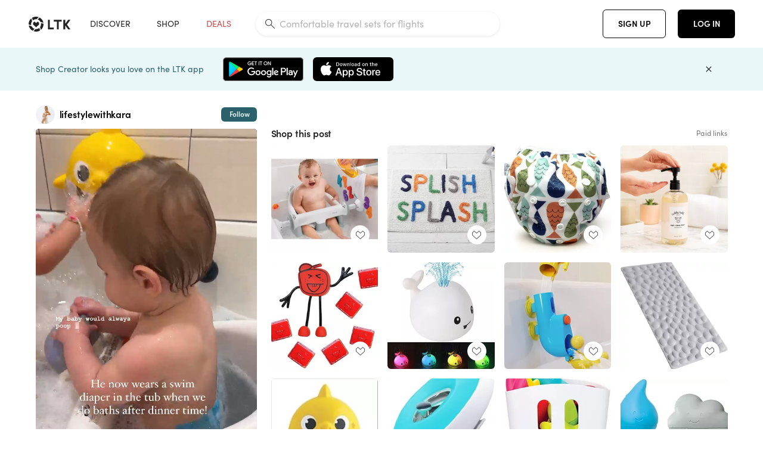

--- FILE ---
content_type: text/html; charset=utf-8
request_url: https://www.shopltk.com/explore/lifestylewithkara/posts/a055adc8-bdc0-11ed-8bdc-0242ac110004
body_size: 135376
content:
<!doctype html>
<html data-n-head-ssr lang="en" data-n-head="%7B%22lang%22:%7B%22ssr%22:%22en%22%7D%7D">
  <head >
    <meta data-n-head="ssr" data-hid="charset" charset="utf-8"><meta data-n-head="ssr" name="viewport" content="width=device-width, initial-scale=1"><meta data-n-head="ssr" name="referrer" content="always"><meta data-n-head="ssr" name="color-scheme" content="light"><meta data-n-head="ssr" name="application-name" content="LTK"><meta data-n-head="ssr" name="msapplication-TileColor" content="#FFFFFF"><meta data-n-head="ssr" name="msapplication-TileImage" content="/favicon-144.png?v=4"><meta data-n-head="ssr" data-hid="mobile-web-app-capable" name="mobile-web-app-capable" content="yes"><meta data-n-head="ssr" data-hid="apple-mobile-web-app-capable" name="apple-mobile-web-app-capable" content="yes"><meta data-n-head="ssr" data-hid="apple-mobile-web-app-status-bar-style" name="apple-mobile-web-app-status-bar-style" content="default"><meta data-n-head="ssr" data-hid="apple-mobile-web-app-title" name="apple-mobile-web-app-title" content="LTK"><meta data-n-head="ssr" data-hid="theme-color" name="theme-color" content="#FFFFFF"><meta data-n-head="ssr" data-hid="og:type" name="og:type" property="og:type" content="website"><meta data-n-head="ssr" data-hid="og:site_name" name="og:site_name" property="og:site_name" content="LTK"><meta data-n-head="ssr" data-hid="twitter:site" name="twitter:site" property="twitter:site" content="@liketoknow.it"><meta data-n-head="ssr" data-hid="twitter:creator" name="twitter:creator" property="twitter:creator" content="@liketoknow.it"><meta data-n-head="ssr" data-hid="og:title" property="og:title" content="lifestylewithkara on LTK"><meta data-n-head="ssr" data-hid="description" name="description" content="Shop the latest from lifestylewithkara on LTK, the easiest way to shop everything from your favorite creators."><meta data-n-head="ssr" data-hid="og:description" property="og:description" content="Shop the latest from lifestylewithkara on LTK, the easiest way to shop everything from your favorite creators."><meta data-n-head="ssr" data-hid="og:url" property="og:url" content="https://www.shopltk.com/explore/lifestylewithkara/posts/a055adc8-bdc0-11ed-8bdc-0242ac110004"><meta data-n-head="ssr" data-hid="al:ios:url" property="al:ios:url" content="com.rewardstyle.ltk://explore/lifestylewithkara/posts/a055adc8-bdc0-11ed-8bdc-0242ac110004"><meta data-n-head="ssr" data-hid="al:ios:app_name" property="al:ios:app_name" content="LTK"><meta data-n-head="ssr" data-hid="al:ios:app_store_id" property="al:ios:app_store_id" content="1154027990"><meta data-n-head="ssr" data-hid="al:android:url" property="al:android:url" content="com.rewardstyle.liketoknowit://explore/lifestylewithkara/posts/a055adc8-bdc0-11ed-8bdc-0242ac110004"><meta data-n-head="ssr" data-hid="al:android:app_name" property="al:android:app_name" content="LTK"><meta data-n-head="ssr" data-hid="al:android:package" property="al:android:package" content="com.rewardstyle.liketoknowit"><meta data-n-head="ssr" data-hid="branch:deeplink:$deeplink_path" property="branch:deeplink:$deeplink_path" content="/explore/lifestylewithkara/posts/a055adc8-bdc0-11ed-8bdc-0242ac110004"><meta data-n-head="ssr" data-hid="branch:deeplink:app_url" property="branch:deeplink:app_url" content="explore/lifestylewithkara/posts/a055adc8-bdc0-11ed-8bdc-0242ac110004"><meta data-n-head="ssr" data-hid="branch:deeplink:title" property="branch:deeplink:title" content="Get my full shop experience"><meta data-n-head="ssr" data-hid="branch:deeplink:subtitle" property="branch:deeplink:subtitle" content="Download the LTK app now to shop all of my favorite finds in one place."><meta data-n-head="ssr" data-hid="branch:deeplink:button" property="branch:deeplink:button" content="Get the free LTK app"><meta data-n-head="ssr" data-hid="branch:deeplink:getButton" property="branch:deeplink:getButton" content="GET"><meta data-n-head="ssr" data-hid="branch:deeplink:openButton" property="branch:deeplink:openButton" content="OPEN"><meta data-n-head="ssr" data-hid="branch:deeplink:page" property="branch:deeplink:page" content="post_page"><meta data-n-head="ssr" data-hid="branch:deeplink:continue" property="branch:deeplink:continue" content="Continue on web"><meta data-n-head="ssr" data-hid="branch:deeplink:title_treatment" property="branch:deeplink:title_treatment" content="Get my full LTK experience"><meta data-n-head="ssr" data-hid="branch:deeplink:subtitle_treatment" property="branch:deeplink:subtitle_treatment" content="Download the LTK app to shop my favorites and get notified when I post fresh content."><meta data-n-head="ssr" data-hid="branch:deeplink:button_treatment" property="branch:deeplink:button_treatment" content="Get the LTK app"><meta data-n-head="ssr" data-hid="branch:deeplink:avatarUrl" property="branch:deeplink:avatarUrl" content="https://avatar-cdn.liketoknow.it/ec91d249-bb28-11ea-8186-dc0b864cc5ba.b41e5ad3-0aa0-48c9-b127-d7c6a3ea8d06"><meta data-n-head="ssr" data-hid="og:image" property="og:image" content="https://product-images-cdn.liketoknow.it/pnfMyrL3TSFGw3KXqkG2J7MCUnyBVvUdeSe77ARNpnZayW364eOXwjiAzYCsLTarMQMnHW6aT2X13PZtzh.prFzfUqnnm6.V6d.hkleLnnhWp8qurf7mWiXHBX.x.cw9VV0N2abtDyH24kqy_UwqUlHrNXBgtSVGcrNWCJaocUdwZnkeXFceJ5QV.HY-"><meta data-n-head="ssr" data-hid="og:image:secure_url" property="og:image:secure_url" content="https://product-images-cdn.liketoknow.it/pnfMyrL3TSFGw3KXqkG2J7MCUnyBVvUdeSe77ARNpnZayW364eOXwjiAzYCsLTarMQMnHW6aT2X13PZtzh.prFzfUqnnm6.V6d.hkleLnnhWp8qurf7mWiXHBX.x.cw9VV0N2abtDyH24kqy_UwqUlHrNXBgtSVGcrNWCJaocUdwZnkeXFceJ5QV.HY-"><meta data-n-head="ssr" data-hid="og:image:width" property="og:image:width" content="720"><meta data-n-head="ssr" data-hid="og:image:height" property="og:image:height" content="1280"><meta data-n-head="ssr" data-hid="twitter:card" name="twitter:card" content="summary_large_image"><meta data-n-head="ssr" data-hid="twitter:player" property="twitter:player" content="https://d1ujs0tpo1m6nx.cloudfront.net/f70bb86d-dfa6-4874-a179-02dc5520c698/mp4/11edbdc0a05a60a3a4160242ac110003_Mp4_Avc_Aac_null_ltk_overlay_passthrough.mp4"><meta data-n-head="ssr" data-hid="twitter:player:height" property="twitter:player:height" content="1280"><meta data-n-head="ssr" data-hid="twitter:player:width" property="twitter:player:width" content="720"><meta data-n-head="ssr" data-hid="og:video" property="og:video" content="https://d1ujs0tpo1m6nx.cloudfront.net/f70bb86d-dfa6-4874-a179-02dc5520c698/mp4/11edbdc0a05a60a3a4160242ac110003_Mp4_Avc_Aac_null_ltk_overlay_passthrough.mp4"><meta data-n-head="ssr" data-hid="og:video:secure_url" property="og:video:secure_url" content="https://d1ujs0tpo1m6nx.cloudfront.net/f70bb86d-dfa6-4874-a179-02dc5520c698/mp4/11edbdc0a05a60a3a4160242ac110003_Mp4_Avc_Aac_null_ltk_overlay_passthrough.mp4"><meta data-n-head="ssr" data-hid="og:video:type" property="og:video:type" content="video/mp4"><meta data-n-head="ssr" data-hid="og:video:height" property="og:video:height" content="1280"><meta data-n-head="ssr" data-hid="og:video:width" property="og:video:width" content="720"><title>lifestylewithkara on LTK</title><link data-n-head="ssr" rel="icon" type="image/png" href="/favicon.png?v=4" sizes="32x32"><link data-n-head="ssr" rel="icon" type="image/png" href="/favicon-128.png?v=4" sizes="128x128"><link data-n-head="ssr" rel="icon" type="image/png" href="/favicon-192.png?v=4" sizes="192x192"><link data-n-head="ssr" rel="shortcut icon" type="image/png" href="/favicon-196.png?v=4" sizes="196x196"><link data-n-head="ssr" rel="apple-touch-icon" href="/favicon-152.png?v=4" sizes="152x152"><link data-n-head="ssr" rel="apple-touch-icon" href="/favicon-180.png?v=4" sizes="180x180"><link data-n-head="ssr" data-hid="apple-touch-startup-image-iphonexsmax" rel="apple-touch-startup-image" href="/static/icons/splash_iphonexsmax_1242x2688.6b17fa.png" media="(device-width: 414px) and (device-height: 896px) and (-webkit-device-pixel-ratio: 3)"><link data-n-head="ssr" data-hid="apple-touch-startup-image-iphonexr" rel="apple-touch-startup-image" href="/static/icons/splash_iphonexr_828x1792.6b17fa.png" media="(device-width: 414px) and (device-height: 896px) and (-webkit-device-pixel-ratio: 2)"><link data-n-head="ssr" data-hid="apple-touch-startup-image-iphonex" rel="apple-touch-startup-image" href="/static/icons/splash_iphonex_1125x2436.6b17fa.png" media="(device-width: 375px) and (device-height: 812px) and (-webkit-device-pixel-ratio: 3)"><link data-n-head="ssr" data-hid="apple-touch-startup-image-iphoneplus" rel="apple-touch-startup-image" href="/static/icons/splash_iphoneplus_1242x2208.6b17fa.png" media="(device-width: 414px) and (device-height: 736px) and (-webkit-device-pixel-ratio: 3)"><link data-n-head="ssr" data-hid="apple-touch-startup-image-iphone6" rel="apple-touch-startup-image" href="/static/icons/splash_iphone6_750x1334.6b17fa.png" media="(device-width: 375px) and (device-height: 667px) and (-webkit-device-pixel-ratio: 2)"><link data-n-head="ssr" data-hid="apple-touch-startup-image-iphone5" rel="apple-touch-startup-image" href="/static/icons/splash_iphone5_640x1136.6b17fa.png" media="(device-width: 320px) and (device-height: 568px) and (-webkit-device-pixel-ratio: 2)"><link data-n-head="ssr" data-hid="shortcut-icon" rel="shortcut icon" href="/static/icons/icon_64x64.6b17fa.png"><link data-n-head="ssr" data-hid="apple-touch-icon" rel="apple-touch-icon" href="/static/icons/icon_512x512.6b17fa.png" sizes="512x512"><link data-n-head="ssr" media="(device-width: 320px) and (device-height: 568px) and (-webkit-device-pixel-ratio: 2)" rel="apple-touch-startup-image" data-hid="apple-touch-startup-image-iphonese"><link data-n-head="ssr" media="(device-width: 768px) and (device-height: 1024px) and (-webkit-device-pixel-ratio: 2)" rel="apple-touch-startup-image" data-hid="apple-touch-startup-image-ipad"><link data-n-head="ssr" media="(device-width: 834px) and (device-height: 1112px) and (-webkit-device-pixel-ratio: 2)" rel="apple-touch-startup-image" data-hid="apple-touch-startup-image-ipadpro1"><link data-n-head="ssr" media="(device-width: 834px) and (device-height: 1194px) and (-webkit-device-pixel-ratio: 2)" rel="apple-touch-startup-image" data-hid="apple-touch-startup-image-ipadpro2"><link data-n-head="ssr" media="(device-width: 1024px) and (device-height: 1366px) and (-webkit-device-pixel-ratio: 2)" rel="apple-touch-startup-image" data-hid="apple-touch-startup-image-ipadpro3"><link data-n-head="ssr" rel="manifest" href="/static/manifest.2afe73c5.json" data-hid="manifest"><link data-n-head="ssr" rel="canonical" href="https://www.shopltk.com/explore/lifestylewithkara/posts/a055adc8-bdc0-11ed-8bdc-0242ac110004"><link data-n-head="ssr" vmid="preload" rel="preload" as="image" imagesrcset="https://product-images-cdn.liketoknow.it/pnfMyrL3TSFGw3KXqkG2J7MCUnyBVvUdeSe77ARNpnZayW364eOXwjiAzYCsLTarMQMnHW6aT2X13PZtzh.prFzfUqnnm6.V6d.hkleLnnhWp8qurf7mWiXHBX.x.cw9VV0N2abtDyH24kqy_UwqUlHrNXBgtSVGcrNWCJaocUdwZnkeXFceJ5QV.HY-?v=0&amp;auto=format&amp;fm=webp&amp;w=450&amp;q=80&amp;dpr=1 1x, https://product-images-cdn.liketoknow.it/pnfMyrL3TSFGw3KXqkG2J7MCUnyBVvUdeSe77ARNpnZayW364eOXwjiAzYCsLTarMQMnHW6aT2X13PZtzh.prFzfUqnnm6.V6d.hkleLnnhWp8qurf7mWiXHBX.x.cw9VV0N2abtDyH24kqy_UwqUlHrNXBgtSVGcrNWCJaocUdwZnkeXFceJ5QV.HY-?v=0&amp;auto=format&amp;fm=webp&amp;w=450&amp;q=80&amp;dpr=2 2x, https://product-images-cdn.liketoknow.it/pnfMyrL3TSFGw3KXqkG2J7MCUnyBVvUdeSe77ARNpnZayW364eOXwjiAzYCsLTarMQMnHW6aT2X13PZtzh.prFzfUqnnm6.V6d.hkleLnnhWp8qurf7mWiXHBX.x.cw9VV0N2abtDyH24kqy_UwqUlHrNXBgtSVGcrNWCJaocUdwZnkeXFceJ5QV.HY-?v=0&amp;auto=format&amp;fm=webp&amp;w=450&amp;q=80&amp;dpr=3 3x"><style data-n-head="vuetify" type="text/css" id="vuetify-theme-stylesheet" nonce="undefined">:root {
  --v-anchor-base: #0469E0;
  --v-primary-base: #000000;
  --v-secondary-base: #5f797d;
  --v-accent-base: #b4d6db;
  --v-error-base: #fe636d;
  --v-info-base: #2196f3;
  --v-success-base: #51ca98;
  --v-warning-base: #ffb300;
  --v-ltk-black-base: #000000;
  --v-ltk-white-base: #ffffff;
  --v-grey-80-base: #222222;
  --v-grey-70-base: #525252;
  --v-grey-50-base: #757575;
  --v-disabled-grey-base: #9e9e9e;
  --v-grey-30-base: #cccccc;
  --v-grey-20-base: #ebebeb;
  --v-grey-10-base: #f0f0f0;
  --v-grey-5-base: #fafafa;
  --v-success-50-base: #1b8659;
  --v-success-40-base: #51ca98;
  --v-success-20-base: #91e3c1;
  --v-success-10-base: #def3ea;
  --v-success-90-base: #0f4b32;
  --v-warning-40-base: #ffb300;
  --v-warning-20-base: #fed983;
  --v-warning-10-base: #feeecd;
  --v-warning-90-base: #664800;
  --v-error-50-base: #ce4646;
  --v-error-40-base: #fe636d;
  --v-error-20-base: #ef9086;
  --v-error-10-base: #fde9e8;
  --v-error-90-base: #5d1710;
  --v-link-light-base: #0469e0;
  --v-link-dark-base: #43b9d3;
  --v-secondary-70-base: #2d3c3f;
  --v-secondary-60-base: #2a616a;
  --v-secondary-50-base: #5f797d;
  --v-secondary-30-base: #b4d6db;
  --v-secondary-20-base: #d7f0f0;
  --v-secondary-10-base: #eaf7f8;
  --v-creator-secondary-70-base: #13183d;
  --v-creator-secondary-60-base: #3c576d;
  --v-creator-secondary-50-base: #5d7a79;
  --v-creator-secondary-30-base: #90a9aa;
  --v-creator-secondary-20-base: #b0c6c3;
  --v-creator-secondary-10-base: #d3e1de;
  --v-brand-secondary-70-base: #2c432d;
  --v-brand-secondary-60-base: #527a70;
  --v-brand-secondary-50-base: #577f68;
  --v-brand-secondary-30-base: #96c0a7;
  --v-brand-secondary-20-base: #b6d5bf;
  --v-brand-secondary-10-base: #d9eadc;
  --v-warm-grey-40-base: #cdc5ba;
  --v-warm-grey-30-base: #e6e2dc;
  --v-warm-grey-20-base: #ebe8e3;
  --v-warm-grey-10-base: #f5f4f3;
  --v-warm-grey-5-base: #faf9f8;
  --v-dusty-rose-40-base: #a4999a;
  --v-dusty-rose-30-base: #dbd6d7;
  --v-dusty-rose-20-base: #e5ddde;
  --v-dusty-rose-10-base: #edebeb;
  --v-dusty-rose-5-base: #f8f6f7;
  --v-creamy-tan-40-base: #ebd7c0;
  --v-creamy-tan-30-base: #f0e2d0;
  --v-creamy-tan-20-base: #f7efe6;
  --v-creamy-tan-10-base: #fbf7f2;
  --v-creamy-tan-5-base: #fdfcfa;
}

.v-application a { color: var(--v-anchor-base); }
.v-application .primary {
  background-color: var(--v-primary-base) !important;
  border-color: var(--v-primary-base) !important;
}
.v-application .primary--text {
  color: var(--v-primary-base) !important;
  caret-color: var(--v-primary-base) !important;
}
.v-application .secondary {
  background-color: var(--v-secondary-base) !important;
  border-color: var(--v-secondary-base) !important;
}
.v-application .secondary--text {
  color: var(--v-secondary-base) !important;
  caret-color: var(--v-secondary-base) !important;
}
.v-application .accent {
  background-color: var(--v-accent-base) !important;
  border-color: var(--v-accent-base) !important;
}
.v-application .accent--text {
  color: var(--v-accent-base) !important;
  caret-color: var(--v-accent-base) !important;
}
.v-application .error {
  background-color: var(--v-error-base) !important;
  border-color: var(--v-error-base) !important;
}
.v-application .error--text {
  color: var(--v-error-base) !important;
  caret-color: var(--v-error-base) !important;
}
.v-application .info {
  background-color: var(--v-info-base) !important;
  border-color: var(--v-info-base) !important;
}
.v-application .info--text {
  color: var(--v-info-base) !important;
  caret-color: var(--v-info-base) !important;
}
.v-application .success {
  background-color: var(--v-success-base) !important;
  border-color: var(--v-success-base) !important;
}
.v-application .success--text {
  color: var(--v-success-base) !important;
  caret-color: var(--v-success-base) !important;
}
.v-application .warning {
  background-color: var(--v-warning-base) !important;
  border-color: var(--v-warning-base) !important;
}
.v-application .warning--text {
  color: var(--v-warning-base) !important;
  caret-color: var(--v-warning-base) !important;
}
.v-application .ltk-black {
  background-color: var(--v-ltk-black-base) !important;
  border-color: var(--v-ltk-black-base) !important;
}
.v-application .ltk-black--text {
  color: var(--v-ltk-black-base) !important;
  caret-color: var(--v-ltk-black-base) !important;
}
.v-application .ltk-white {
  background-color: var(--v-ltk-white-base) !important;
  border-color: var(--v-ltk-white-base) !important;
}
.v-application .ltk-white--text {
  color: var(--v-ltk-white-base) !important;
  caret-color: var(--v-ltk-white-base) !important;
}
.v-application .grey-80 {
  background-color: var(--v-grey-80-base) !important;
  border-color: var(--v-grey-80-base) !important;
}
.v-application .grey-80--text {
  color: var(--v-grey-80-base) !important;
  caret-color: var(--v-grey-80-base) !important;
}
.v-application .grey-70 {
  background-color: var(--v-grey-70-base) !important;
  border-color: var(--v-grey-70-base) !important;
}
.v-application .grey-70--text {
  color: var(--v-grey-70-base) !important;
  caret-color: var(--v-grey-70-base) !important;
}
.v-application .grey-50 {
  background-color: var(--v-grey-50-base) !important;
  border-color: var(--v-grey-50-base) !important;
}
.v-application .grey-50--text {
  color: var(--v-grey-50-base) !important;
  caret-color: var(--v-grey-50-base) !important;
}
.v-application .disabled-grey {
  background-color: var(--v-disabled-grey-base) !important;
  border-color: var(--v-disabled-grey-base) !important;
}
.v-application .disabled-grey--text {
  color: var(--v-disabled-grey-base) !important;
  caret-color: var(--v-disabled-grey-base) !important;
}
.v-application .grey-30 {
  background-color: var(--v-grey-30-base) !important;
  border-color: var(--v-grey-30-base) !important;
}
.v-application .grey-30--text {
  color: var(--v-grey-30-base) !important;
  caret-color: var(--v-grey-30-base) !important;
}
.v-application .grey-20 {
  background-color: var(--v-grey-20-base) !important;
  border-color: var(--v-grey-20-base) !important;
}
.v-application .grey-20--text {
  color: var(--v-grey-20-base) !important;
  caret-color: var(--v-grey-20-base) !important;
}
.v-application .grey-10 {
  background-color: var(--v-grey-10-base) !important;
  border-color: var(--v-grey-10-base) !important;
}
.v-application .grey-10--text {
  color: var(--v-grey-10-base) !important;
  caret-color: var(--v-grey-10-base) !important;
}
.v-application .grey-5 {
  background-color: var(--v-grey-5-base) !important;
  border-color: var(--v-grey-5-base) !important;
}
.v-application .grey-5--text {
  color: var(--v-grey-5-base) !important;
  caret-color: var(--v-grey-5-base) !important;
}
.v-application .success-50 {
  background-color: var(--v-success-50-base) !important;
  border-color: var(--v-success-50-base) !important;
}
.v-application .success-50--text {
  color: var(--v-success-50-base) !important;
  caret-color: var(--v-success-50-base) !important;
}
.v-application .success-40 {
  background-color: var(--v-success-40-base) !important;
  border-color: var(--v-success-40-base) !important;
}
.v-application .success-40--text {
  color: var(--v-success-40-base) !important;
  caret-color: var(--v-success-40-base) !important;
}
.v-application .success-20 {
  background-color: var(--v-success-20-base) !important;
  border-color: var(--v-success-20-base) !important;
}
.v-application .success-20--text {
  color: var(--v-success-20-base) !important;
  caret-color: var(--v-success-20-base) !important;
}
.v-application .success-10 {
  background-color: var(--v-success-10-base) !important;
  border-color: var(--v-success-10-base) !important;
}
.v-application .success-10--text {
  color: var(--v-success-10-base) !important;
  caret-color: var(--v-success-10-base) !important;
}
.v-application .success-90 {
  background-color: var(--v-success-90-base) !important;
  border-color: var(--v-success-90-base) !important;
}
.v-application .success-90--text {
  color: var(--v-success-90-base) !important;
  caret-color: var(--v-success-90-base) !important;
}
.v-application .warning-40 {
  background-color: var(--v-warning-40-base) !important;
  border-color: var(--v-warning-40-base) !important;
}
.v-application .warning-40--text {
  color: var(--v-warning-40-base) !important;
  caret-color: var(--v-warning-40-base) !important;
}
.v-application .warning-20 {
  background-color: var(--v-warning-20-base) !important;
  border-color: var(--v-warning-20-base) !important;
}
.v-application .warning-20--text {
  color: var(--v-warning-20-base) !important;
  caret-color: var(--v-warning-20-base) !important;
}
.v-application .warning-10 {
  background-color: var(--v-warning-10-base) !important;
  border-color: var(--v-warning-10-base) !important;
}
.v-application .warning-10--text {
  color: var(--v-warning-10-base) !important;
  caret-color: var(--v-warning-10-base) !important;
}
.v-application .warning-90 {
  background-color: var(--v-warning-90-base) !important;
  border-color: var(--v-warning-90-base) !important;
}
.v-application .warning-90--text {
  color: var(--v-warning-90-base) !important;
  caret-color: var(--v-warning-90-base) !important;
}
.v-application .error-50 {
  background-color: var(--v-error-50-base) !important;
  border-color: var(--v-error-50-base) !important;
}
.v-application .error-50--text {
  color: var(--v-error-50-base) !important;
  caret-color: var(--v-error-50-base) !important;
}
.v-application .error-40 {
  background-color: var(--v-error-40-base) !important;
  border-color: var(--v-error-40-base) !important;
}
.v-application .error-40--text {
  color: var(--v-error-40-base) !important;
  caret-color: var(--v-error-40-base) !important;
}
.v-application .error-20 {
  background-color: var(--v-error-20-base) !important;
  border-color: var(--v-error-20-base) !important;
}
.v-application .error-20--text {
  color: var(--v-error-20-base) !important;
  caret-color: var(--v-error-20-base) !important;
}
.v-application .error-10 {
  background-color: var(--v-error-10-base) !important;
  border-color: var(--v-error-10-base) !important;
}
.v-application .error-10--text {
  color: var(--v-error-10-base) !important;
  caret-color: var(--v-error-10-base) !important;
}
.v-application .error-90 {
  background-color: var(--v-error-90-base) !important;
  border-color: var(--v-error-90-base) !important;
}
.v-application .error-90--text {
  color: var(--v-error-90-base) !important;
  caret-color: var(--v-error-90-base) !important;
}
.v-application .link-light {
  background-color: var(--v-link-light-base) !important;
  border-color: var(--v-link-light-base) !important;
}
.v-application .link-light--text {
  color: var(--v-link-light-base) !important;
  caret-color: var(--v-link-light-base) !important;
}
.v-application .link-dark {
  background-color: var(--v-link-dark-base) !important;
  border-color: var(--v-link-dark-base) !important;
}
.v-application .link-dark--text {
  color: var(--v-link-dark-base) !important;
  caret-color: var(--v-link-dark-base) !important;
}
.v-application .secondary-70 {
  background-color: var(--v-secondary-70-base) !important;
  border-color: var(--v-secondary-70-base) !important;
}
.v-application .secondary-70--text {
  color: var(--v-secondary-70-base) !important;
  caret-color: var(--v-secondary-70-base) !important;
}
.v-application .secondary-60 {
  background-color: var(--v-secondary-60-base) !important;
  border-color: var(--v-secondary-60-base) !important;
}
.v-application .secondary-60--text {
  color: var(--v-secondary-60-base) !important;
  caret-color: var(--v-secondary-60-base) !important;
}
.v-application .secondary-50 {
  background-color: var(--v-secondary-50-base) !important;
  border-color: var(--v-secondary-50-base) !important;
}
.v-application .secondary-50--text {
  color: var(--v-secondary-50-base) !important;
  caret-color: var(--v-secondary-50-base) !important;
}
.v-application .secondary-30 {
  background-color: var(--v-secondary-30-base) !important;
  border-color: var(--v-secondary-30-base) !important;
}
.v-application .secondary-30--text {
  color: var(--v-secondary-30-base) !important;
  caret-color: var(--v-secondary-30-base) !important;
}
.v-application .secondary-20 {
  background-color: var(--v-secondary-20-base) !important;
  border-color: var(--v-secondary-20-base) !important;
}
.v-application .secondary-20--text {
  color: var(--v-secondary-20-base) !important;
  caret-color: var(--v-secondary-20-base) !important;
}
.v-application .secondary-10 {
  background-color: var(--v-secondary-10-base) !important;
  border-color: var(--v-secondary-10-base) !important;
}
.v-application .secondary-10--text {
  color: var(--v-secondary-10-base) !important;
  caret-color: var(--v-secondary-10-base) !important;
}
.v-application .creator-secondary-70 {
  background-color: var(--v-creator-secondary-70-base) !important;
  border-color: var(--v-creator-secondary-70-base) !important;
}
.v-application .creator-secondary-70--text {
  color: var(--v-creator-secondary-70-base) !important;
  caret-color: var(--v-creator-secondary-70-base) !important;
}
.v-application .creator-secondary-60 {
  background-color: var(--v-creator-secondary-60-base) !important;
  border-color: var(--v-creator-secondary-60-base) !important;
}
.v-application .creator-secondary-60--text {
  color: var(--v-creator-secondary-60-base) !important;
  caret-color: var(--v-creator-secondary-60-base) !important;
}
.v-application .creator-secondary-50 {
  background-color: var(--v-creator-secondary-50-base) !important;
  border-color: var(--v-creator-secondary-50-base) !important;
}
.v-application .creator-secondary-50--text {
  color: var(--v-creator-secondary-50-base) !important;
  caret-color: var(--v-creator-secondary-50-base) !important;
}
.v-application .creator-secondary-30 {
  background-color: var(--v-creator-secondary-30-base) !important;
  border-color: var(--v-creator-secondary-30-base) !important;
}
.v-application .creator-secondary-30--text {
  color: var(--v-creator-secondary-30-base) !important;
  caret-color: var(--v-creator-secondary-30-base) !important;
}
.v-application .creator-secondary-20 {
  background-color: var(--v-creator-secondary-20-base) !important;
  border-color: var(--v-creator-secondary-20-base) !important;
}
.v-application .creator-secondary-20--text {
  color: var(--v-creator-secondary-20-base) !important;
  caret-color: var(--v-creator-secondary-20-base) !important;
}
.v-application .creator-secondary-10 {
  background-color: var(--v-creator-secondary-10-base) !important;
  border-color: var(--v-creator-secondary-10-base) !important;
}
.v-application .creator-secondary-10--text {
  color: var(--v-creator-secondary-10-base) !important;
  caret-color: var(--v-creator-secondary-10-base) !important;
}
.v-application .brand-secondary-70 {
  background-color: var(--v-brand-secondary-70-base) !important;
  border-color: var(--v-brand-secondary-70-base) !important;
}
.v-application .brand-secondary-70--text {
  color: var(--v-brand-secondary-70-base) !important;
  caret-color: var(--v-brand-secondary-70-base) !important;
}
.v-application .brand-secondary-60 {
  background-color: var(--v-brand-secondary-60-base) !important;
  border-color: var(--v-brand-secondary-60-base) !important;
}
.v-application .brand-secondary-60--text {
  color: var(--v-brand-secondary-60-base) !important;
  caret-color: var(--v-brand-secondary-60-base) !important;
}
.v-application .brand-secondary-50 {
  background-color: var(--v-brand-secondary-50-base) !important;
  border-color: var(--v-brand-secondary-50-base) !important;
}
.v-application .brand-secondary-50--text {
  color: var(--v-brand-secondary-50-base) !important;
  caret-color: var(--v-brand-secondary-50-base) !important;
}
.v-application .brand-secondary-30 {
  background-color: var(--v-brand-secondary-30-base) !important;
  border-color: var(--v-brand-secondary-30-base) !important;
}
.v-application .brand-secondary-30--text {
  color: var(--v-brand-secondary-30-base) !important;
  caret-color: var(--v-brand-secondary-30-base) !important;
}
.v-application .brand-secondary-20 {
  background-color: var(--v-brand-secondary-20-base) !important;
  border-color: var(--v-brand-secondary-20-base) !important;
}
.v-application .brand-secondary-20--text {
  color: var(--v-brand-secondary-20-base) !important;
  caret-color: var(--v-brand-secondary-20-base) !important;
}
.v-application .brand-secondary-10 {
  background-color: var(--v-brand-secondary-10-base) !important;
  border-color: var(--v-brand-secondary-10-base) !important;
}
.v-application .brand-secondary-10--text {
  color: var(--v-brand-secondary-10-base) !important;
  caret-color: var(--v-brand-secondary-10-base) !important;
}
.v-application .warm-grey-40 {
  background-color: var(--v-warm-grey-40-base) !important;
  border-color: var(--v-warm-grey-40-base) !important;
}
.v-application .warm-grey-40--text {
  color: var(--v-warm-grey-40-base) !important;
  caret-color: var(--v-warm-grey-40-base) !important;
}
.v-application .warm-grey-30 {
  background-color: var(--v-warm-grey-30-base) !important;
  border-color: var(--v-warm-grey-30-base) !important;
}
.v-application .warm-grey-30--text {
  color: var(--v-warm-grey-30-base) !important;
  caret-color: var(--v-warm-grey-30-base) !important;
}
.v-application .warm-grey-20 {
  background-color: var(--v-warm-grey-20-base) !important;
  border-color: var(--v-warm-grey-20-base) !important;
}
.v-application .warm-grey-20--text {
  color: var(--v-warm-grey-20-base) !important;
  caret-color: var(--v-warm-grey-20-base) !important;
}
.v-application .warm-grey-10 {
  background-color: var(--v-warm-grey-10-base) !important;
  border-color: var(--v-warm-grey-10-base) !important;
}
.v-application .warm-grey-10--text {
  color: var(--v-warm-grey-10-base) !important;
  caret-color: var(--v-warm-grey-10-base) !important;
}
.v-application .warm-grey-5 {
  background-color: var(--v-warm-grey-5-base) !important;
  border-color: var(--v-warm-grey-5-base) !important;
}
.v-application .warm-grey-5--text {
  color: var(--v-warm-grey-5-base) !important;
  caret-color: var(--v-warm-grey-5-base) !important;
}
.v-application .dusty-rose-40 {
  background-color: var(--v-dusty-rose-40-base) !important;
  border-color: var(--v-dusty-rose-40-base) !important;
}
.v-application .dusty-rose-40--text {
  color: var(--v-dusty-rose-40-base) !important;
  caret-color: var(--v-dusty-rose-40-base) !important;
}
.v-application .dusty-rose-30 {
  background-color: var(--v-dusty-rose-30-base) !important;
  border-color: var(--v-dusty-rose-30-base) !important;
}
.v-application .dusty-rose-30--text {
  color: var(--v-dusty-rose-30-base) !important;
  caret-color: var(--v-dusty-rose-30-base) !important;
}
.v-application .dusty-rose-20 {
  background-color: var(--v-dusty-rose-20-base) !important;
  border-color: var(--v-dusty-rose-20-base) !important;
}
.v-application .dusty-rose-20--text {
  color: var(--v-dusty-rose-20-base) !important;
  caret-color: var(--v-dusty-rose-20-base) !important;
}
.v-application .dusty-rose-10 {
  background-color: var(--v-dusty-rose-10-base) !important;
  border-color: var(--v-dusty-rose-10-base) !important;
}
.v-application .dusty-rose-10--text {
  color: var(--v-dusty-rose-10-base) !important;
  caret-color: var(--v-dusty-rose-10-base) !important;
}
.v-application .dusty-rose-5 {
  background-color: var(--v-dusty-rose-5-base) !important;
  border-color: var(--v-dusty-rose-5-base) !important;
}
.v-application .dusty-rose-5--text {
  color: var(--v-dusty-rose-5-base) !important;
  caret-color: var(--v-dusty-rose-5-base) !important;
}
.v-application .creamy-tan-40 {
  background-color: var(--v-creamy-tan-40-base) !important;
  border-color: var(--v-creamy-tan-40-base) !important;
}
.v-application .creamy-tan-40--text {
  color: var(--v-creamy-tan-40-base) !important;
  caret-color: var(--v-creamy-tan-40-base) !important;
}
.v-application .creamy-tan-30 {
  background-color: var(--v-creamy-tan-30-base) !important;
  border-color: var(--v-creamy-tan-30-base) !important;
}
.v-application .creamy-tan-30--text {
  color: var(--v-creamy-tan-30-base) !important;
  caret-color: var(--v-creamy-tan-30-base) !important;
}
.v-application .creamy-tan-20 {
  background-color: var(--v-creamy-tan-20-base) !important;
  border-color: var(--v-creamy-tan-20-base) !important;
}
.v-application .creamy-tan-20--text {
  color: var(--v-creamy-tan-20-base) !important;
  caret-color: var(--v-creamy-tan-20-base) !important;
}
.v-application .creamy-tan-10 {
  background-color: var(--v-creamy-tan-10-base) !important;
  border-color: var(--v-creamy-tan-10-base) !important;
}
.v-application .creamy-tan-10--text {
  color: var(--v-creamy-tan-10-base) !important;
  caret-color: var(--v-creamy-tan-10-base) !important;
}
.v-application .creamy-tan-5 {
  background-color: var(--v-creamy-tan-5-base) !important;
  border-color: var(--v-creamy-tan-5-base) !important;
}
.v-application .creamy-tan-5--text {
  color: var(--v-creamy-tan-5-base) !important;
  caret-color: var(--v-creamy-tan-5-base) !important;
}</style><script data-n-head="ssr" data-hid="gtm-script">window['dataLayer']=[];if(!window._gtm_init){window._gtm_init=1;(function(w,n,d,m,e,p){w[d]=(w[d]==1||n[d]=='yes'||n[d]==1||n[m]==1||(w[e]&&w[e][p]&&w[e][p]()))?1:0})(window,navigator,'doNotTrack','msDoNotTrack','external','msTrackingProtectionEnabled');(function(w,d,s,l,x,y){w[x]={};w._gtm_inject=function(i){if(w.doNotTrack||w[x][i])return;w[x][i]=1;w[l]=w[l]||[];w[l].push({'gtm.start':new Date().getTime(),event:'gtm.js'});var f=d.getElementsByTagName(s)[0],j=d.createElement(s);j.async=true;j.src='https://www.googletagmanager.com/gtm.js?id='+i;f.parentNode.insertBefore(j,f);}})(window,document,'script','dataLayer','_gtm_ids','_gtm_inject')};["GTM-TFZXHKL&"].forEach(function(i){window._gtm_inject(i)})</script><script data-n-head="ssr" type="application/ld+json">{"@context":"http://schema.org/","@type":"BlogPosting","sharedContent":{"@type":"CreativeWork","thumbnailUrl":"https://product-images-cdn.liketoknow.it/pnfMyrL3TSFGw3KXqkG2J7MCUnyBVvUdeSe77ARNpnZayW364eOXwjiAzYCsLTarMQMnHW6aT2X13PZtzh.prFzfUqnnm6.V6d.hkleLnnhWp8qurf7mWiXHBX.x.cw9VV0N2abtDyH24kqy_UwqUlHrNXBgtSVGcrNWCJaocUdwZnkeXFceJ5QV.HY-","text":"Double bath! Hacks &amp;amp; tricks \nPlus all of our bath play stuff! \n\nWe use Tubbytodd hair &amp;amp; wash to bathe them with &amp;amp; for the bubbles you can find the save link on my Instagram link in bio! \n\n#LTKkids #LTKbaby"},"articleBody":"Double bath! Hacks &amp;amp; tricks \nPlus all of our bath play stuff! \n\nWe use Tubbytodd hair &amp;amp; wash to bathe them with &amp;amp; for the bubbles you can find the save link on my Instagram link in bio! \n\n#LTKkids #LTKbaby","creator":{"@type":"Organization","description":"5’1 petite | size S/M | Stuart Fl | A mom but stylish 🫶🏼 causal outfits, bump fashion, beauty, home decor &amp;amp; toddler/baby finds!\n💌 karab@a-listme.com","logo":"https://avatar-cdn.liketoknow.it/ec91d249-bb28-11ea-8186-dc0b864cc5ba.b41e5ad3-0aa0-48c9-b127-d7c6a3ea8d06","name":"lifestylewithkara | LTK","url":"https://www.shopltk.com/explore/lifestylewithkara"},"datePublished":"2023-03-08T14:51:17+00:00","headline":"Summer My Bath Seat (Gray) - … Curated on LTK","image":"https://product-images-cdn.liketoknow.it/pnfMyrL3TSFGw3KXqkG2J7MCUnyBVvUdeSe77ARNpnZayW364eOXwjiAzYCsLTarMQMnHW6aT2X13PZtzh.prFzfUqnnm6.V6d.hkleLnnhWp8qurf7mWiXHBX.x.cw9VV0N2abtDyH24kqy_UwqUlHrNXBgtSVGcrNWCJaocUdwZnkeXFceJ5QV.HY-","url":"https://www.shopltk.com/explore/lifestylewithkara/posts/a055adc8-bdc0-11ed-8bdc-0242ac110004"}</script><link rel="preload" href="/static/a761018.js" as="script"><link rel="preload" href="/static/7755ee8.js" as="script"><link rel="preload" href="/static/css/715a7ad.css" as="style"><link rel="preload" href="/static/2680517.js" as="script"><link rel="preload" href="/static/css/9473e77.css" as="style"><link rel="preload" href="/static/7e01cf6.js" as="script"><link rel="preload" href="/static/css/3384c50.css" as="style"><link rel="preload" href="/static/bbd1506.js" as="script"><link rel="preload" href="/static/css/799f007.css" as="style"><link rel="preload" href="/static/788bd4d.js" as="script"><link rel="preload" href="/static/css/046a22e.css" as="style"><link rel="preload" href="/static/09ade6c.js" as="script"><link rel="preload" href="/static/css/ee5d34a.css" as="style"><link rel="preload" href="/static/268360a.js" as="script"><link rel="preload" href="/static/css/beb8def.css" as="style"><link rel="preload" href="/static/48f28cb.js" as="script"><link rel="stylesheet" href="/static/css/715a7ad.css"><link rel="stylesheet" href="/static/css/9473e77.css"><link rel="stylesheet" href="/static/css/3384c50.css"><link rel="stylesheet" href="/static/css/799f007.css"><link rel="stylesheet" href="/static/css/046a22e.css"><link rel="stylesheet" href="/static/css/ee5d34a.css"><link rel="stylesheet" href="/static/css/beb8def.css">
  </head>
  <body >
    <noscript data-n-head="ssr" data-hid="gtm-noscript" data-pbody="true"><iframe src="https://www.googletagmanager.com/ns.html?id=GTM-TFZXHKL&&" height="0" width="0" style="display:none;visibility:hidden" title="gtm"></iframe></noscript><div data-server-rendered="true" id="__nuxt"><!----><div id="__layout"><div data-app="true" data-fetch-key="DefaultLayout:0" id="app" class="v-application v-application--is-ltr theme--light"><div class="v-application--wrap"><header class="ltk-header site-header v-sheet theme--light elevation-0 v-toolbar v-app-bar v-app-bar--fixed" style="height:80px;margin-top:0px;transform:translateY(0px);left:0px;right:0px;" data-v-1082540e data-v-9dfe58f0><div class="v-toolbar__content" style="height:80px;"><div class="container flex-nowrap pa-0 branch-journeys-top white fill-height" data-v-1082540e><div class="v-toolbar__items" data-v-1082540e><a href="/" class="ltk-logo d-flex align-self-center pr-md-3 pr-xl-5 pl-3 pl-md-0" data-v-290a3398 data-v-1082540e><svg height="25px" width="70px" viewBox="0 0 70 25" fill="none" xmlns="http://www.w3.org/2000/svg" xmlns:xlink="http://www.w3.org/1999/xlink" data-v-290a3398><title data-v-290a3398>LTK</title> <path fill-rule="evenodd" clip-rule="evenodd" d="M18.0692 18.9455C18.0568 18.8992 18.0217 18.8624 17.9759 18.8478C17.9302 18.8332 17.8801 18.8429 17.8431 18.8734C16.1555 20.2595 13.9917 20.9333 11.8132 20.751C11.7715 20.7471 11.7303 20.7621 11.7011 20.792L8.40645 24.0878C8.37213 24.1221 8.35794 24.1716 8.3689 24.2188C8.37986 24.266 8.41442 24.3042 8.46036 24.3199C9.77623 24.7694 11.1574 24.9991 12.5483 25C14.8553 25.0001 17.1172 24.3634 19.0837 23.1603C19.136 23.1275 19.1608 23.0646 19.1449 23.0051L18.0692 18.9455ZM4.90108 15.8862L0.40818 14.6886C0.361852 14.6762 0.312366 14.6882 0.276985 14.7206C0.241604 14.7529 0.225234 14.801 0.233586 14.8481C0.846198 18.4078 3.43142 21.9022 6.66602 23.544C6.68503 23.5536 6.70597 23.5588 6.72728 23.5593C6.76564 23.5599 6.80261 23.5449 6.82958 23.5177L9.81178 20.5354C9.8461 20.5011 9.86029 20.4516 9.84933 20.4044C9.83837 20.3572 9.80381 20.3189 9.75787 20.3032C7.69643 19.5969 5.87085 17.9343 4.99358 15.965C4.97652 15.926 4.94241 15.8969 4.90108 15.8862ZM24.9488 11.7277L20.8621 10.7238C20.8151 10.7123 20.7655 10.7256 20.7307 10.7591C20.6959 10.7926 20.6808 10.8415 20.6906 10.8888C21.1451 13.1006 20.6152 15.5141 19.2742 17.3471C19.249 17.3812 19.2406 17.4248 19.2515 17.4657L20.4388 21.9462C20.451 21.9928 20.4864 22.03 20.5325 22.0446C20.5464 22.0489 20.5608 22.0513 20.5754 22.0513C20.6083 22.0511 20.6402 22.0394 20.6654 22.0183C23.5931 19.5694 25.2753 15.6754 25.0554 11.856C25.0523 11.7944 25.0089 11.7422 24.9488 11.7277ZM12.5526 10.5747L9.97964 8.26938C9.92634 8.22097 9.84486 8.22097 9.79156 8.26938L7.62414 10.213C7.59422 10.2395 7.57724 10.2776 7.57758 10.3175V13.155C7.57748 13.1948 7.59441 13.2329 7.62414 13.2595L12.4564 17.5921C12.4821 17.6153 12.5155 17.6283 12.5502 17.6283C12.5866 17.6293 12.6222 17.6164 12.6494 17.5921L17.4817 13.2595C17.5112 13.2327 17.528 13.1948 17.5282 13.155V10.3175C17.5284 10.2776 17.5114 10.2396 17.4817 10.213L15.3143 8.26938C15.2607 8.22117 15.1792 8.22117 15.1256 8.26938L12.5526 10.5747ZM4.56108 3.1033C4.54834 3.05708 4.51276 3.02059 4.46679 3.00659C4.42083 2.99259 4.37087 3.00303 4.33441 3.03426C1.47964 5.46118 -0.138883 9.15351 0.00936958 12.9106C0.0118837 12.9722 0.0543641 13.025 0.114126 13.0407L4.18494 14.1253C4.19672 14.1284 4.20887 14.1301 4.22108 14.1302V14.1332C4.26299 14.133 4.30266 14.1143 4.32938 14.0821C4.35611 14.0499 4.36715 14.0075 4.35953 13.9664C3.95337 11.8016 4.48634 9.44496 5.78692 7.66142C5.81268 7.62621 5.8206 7.58107 5.80836 7.53922L4.56108 3.1033ZM24.8091 9.92765C24.1408 6.44918 21.6695 3.14057 18.5139 1.49574C18.4592 1.46696 18.392 1.47738 18.3485 1.5214L15.3933 4.4964C15.3591 4.53017 15.345 4.57921 15.3559 4.62594C15.3663 4.67281 15.4001 4.7111 15.4454 4.72736C17.4021 5.43552 19.1584 7.03514 20.0277 8.90177C20.0457 8.94055 20.0804 8.96909 20.122 8.97937L24.637 10.0877C24.648 10.0907 24.6593 10.0921 24.6707 10.092V10.0945C24.7127 10.0945 24.7525 10.0758 24.7793 10.0435C24.806 10.0113 24.817 9.96879 24.8091 9.92765ZM16.8219 0.808682C16.811 0.7617 16.7768 0.723523 16.7312 0.707541C13.1542 -0.550524 9.10605 -0.113043 5.9027 1.87762C5.84943 1.91046 5.82443 1.97454 5.84144 2.03465L6.97477 6.0673C6.98776 6.11323 7.02332 6.14939 7.06912 6.16323C7.0826 6.16739 7.09665 6.16945 7.11077 6.16936C7.1443 6.16985 7.1769 6.15836 7.20266 6.13696C8.93588 4.69651 11.1793 4.01603 13.4231 4.25017C13.4656 4.25461 13.5077 4.23954 13.5377 4.20923L16.7845 0.939113C16.8186 0.904897 16.8327 0.855665 16.8219 0.808682ZM42.2547 7.92899C42.2547 8.09033 42.4251 8.30501 42.5561 8.30501H47.378V21.0319C47.378 21.1958 47.5052 21.3571 47.6362 21.3571H50.307C50.438 21.3571 50.5691 21.1926 50.5691 21.0319V8.30501H55.3078C55.4369 8.30501 55.6092 8.09033 55.6092 7.92899V5.61951C55.6092 5.45882 55.4388 5.24414 55.3078 5.24414H42.5561C42.427 5.24414 42.2547 5.45882 42.2547 5.61951V7.92899ZM61.4816 11.5779H61.7063L66.2275 5.45228C66.3277 5.29037 66.5103 5.19713 66.7012 5.21027H69.8031C69.8555 5.20477 69.9076 5.22253 69.9455 5.2588C69.9835 5.29507 70.0033 5.34613 69.9997 5.39828C69.9997 5.50562 69.9781 5.55897 69.8923 5.66631L64.2952 13.3058L69.8903 20.8672C69.9768 20.9746 69.9984 21.0286 69.9984 21.1359C70.002 21.1881 69.9821 21.2391 69.9442 21.2754C69.9063 21.3117 69.8542 21.3294 69.8018 21.3239H66.6999C66.5089 21.3371 66.3264 21.2438 66.2262 21.0819L61.705 14.9602H61.4835V20.9811C61.4835 21.1424 61.3525 21.3571 61.2214 21.3571H58.5507C58.4196 21.3571 58.2925 21.1958 58.2925 21.0318V5.56417C58.2925 5.40284 58.4236 5.24215 58.5507 5.24215H61.2214C61.3525 5.24215 61.4835 5.40284 61.4835 5.56417L61.4816 11.5779ZM41.9512 18.293H35.5777L35.5797 5.56415C35.5797 5.40281 35.4486 5.24213 35.3176 5.24213H32.6468C32.5191 5.24213 32.388 5.40281 32.388 5.56415V21.0286C32.388 21.1925 32.5158 21.3538 32.6468 21.3538H41.9512C42.0803 21.3538 42.2527 21.1391 42.2527 20.9778V18.669C42.2527 18.5076 42.0823 18.293 41.9512 18.293Z" fill="#222222" data-v-290a3398></path></svg></a></div> <!----> <!----> <!----><!----><!----><!----><!----><!----><!----><!----><!----><!----><!----></div></div></header> <main class="v-main" style="padding-top:80px;padding-right:0px;padding-bottom:0!important;padding-left:0px;--vuetify-app-bar-height:0px;--branch-journey-banner-height:0px;"><div class="v-main__wrap"><!----> <div class="container ltk-post-page fill-height align-start pt-0 pt-md-6" data-v-cf1d275e data-v-cf1d275e><div class="row align-start" data-v-cf1d275e data-v-cf1d275e><div class="col col-12 align-self-start" data-v-cf1d275e data-v-cf1d275e><div data-v-cf1d275e><div class="row ltk-item justify-center" data-v-06a65688 data-v-06a65688 data-v-cf1d275e><div class="col-sm-6 col-md-4 col-12" data-v-06a65688 data-v-06a65688><div class="row ltk-profile-header flex-nowrap no-gutters align-center" data-v-86fc8f82 data-v-86fc8f82 data-v-06a65688><div class="col col-auto" data-v-86fc8f82 data-v-86fc8f82><a href="/explore/lifestylewithkara" class="ltk-black--text nuxt-link-active" data-v-86fc8f82><div class="position-relative" data-v-86fc8f82><div alt="lifestylewithkara on LTK" class="v-avatar mr-2" style="height:32px;min-width:32px;width:32px;" data-v-86fc8f82><img src="https://avatar-cdn.liketoknow.it/ec91d249-bb28-11ea-8186-dc0b864cc5ba.b41e5ad3-0aa0-48c9-b127-d7c6a3ea8d06?v=0&amp;auto=format&amp;fm=webp&amp;w=100&amp;h=100&amp;fit=crop&amp;q=80&amp;dpr=1" loading="lazy" width="32" height="32" alt="lifestylewithkara on LTK" class="c-image" data-v-d05415aa></div> <!----><!----><!----></div></a></div> <div class="col-sm-7 col-8" data-v-86fc8f82 data-v-86fc8f82><a href="/explore/lifestylewithkara" class="ltk-black--text d-block mr-2 nuxt-link-active" data-v-86fc8f82><div class="text-truncate text-subtitle-subtitle1-sofiapro"><!---->lifestylewithkara
    </div></a> <!----></div> <!----></div> <div class="row my-2 no-gutters" data-v-06a65688 data-v-06a65688><div class="ltk-hero-img-container col col-12" data-v-06a65688 data-v-06a65688><div class="client-only-placeholder" data-v-06a65688 data-v-06a65688><div payload="[object Object]" data-v-5cfe282b data-v-06a65688><div><a href="/explore/lifestylewithkara/posts/a055adc8-bdc0-11ed-8bdc-0242ac110004" aria-current="page" tabindex="0" class="nuxt-link-exact-active nuxt-link-active v-card v-card--flat v-card--link v-sheet theme--light" style="max-height:100%;max-width:100%;width:450px;" data-v-5cfe282b><div max-height="100%" max-width="100%" srcset="https://product-images-cdn.liketoknow.it/pnfMyrL3TSFGw3KXqkG2J7MCUnyBVvUdeSe77ARNpnZayW364eOXwjiAzYCsLTarMQMnHW6aT2X13PZtzh.prFzfUqnnm6.V6d.hkleLnnhWp8qurf7mWiXHBX.x.cw9VV0N2abtDyH24kqy_UwqUlHrNXBgtSVGcrNWCJaocUdwZnkeXFceJ5QV.HY-?v=0&amp;auto=format&amp;fm=webp&amp;w=450&amp;q=80&amp;dpr=1 1x, https://product-images-cdn.liketoknow.it/pnfMyrL3TSFGw3KXqkG2J7MCUnyBVvUdeSe77ARNpnZayW364eOXwjiAzYCsLTarMQMnHW6aT2X13PZtzh.prFzfUqnnm6.V6d.hkleLnnhWp8qurf7mWiXHBX.x.cw9VV0N2abtDyH24kqy_UwqUlHrNXBgtSVGcrNWCJaocUdwZnkeXFceJ5QV.HY-?v=0&amp;auto=format&amp;fm=webp&amp;w=450&amp;q=80&amp;dpr=2 2x, https://product-images-cdn.liketoknow.it/pnfMyrL3TSFGw3KXqkG2J7MCUnyBVvUdeSe77ARNpnZayW364eOXwjiAzYCsLTarMQMnHW6aT2X13PZtzh.prFzfUqnnm6.V6d.hkleLnnhWp8qurf7mWiXHBX.x.cw9VV0N2abtDyH24kqy_UwqUlHrNXBgtSVGcrNWCJaocUdwZnkeXFceJ5QV.HY-?v=0&amp;auto=format&amp;fm=webp&amp;w=450&amp;q=80&amp;dpr=3 3x" alt="Double bath! Hacks &amp; tricks 
Plus all of our bath play stuff! 

We use Tubbytodd hair &amp; wash to bathe them with &amp; for the bubbles you can find the save link on my Instagram link in bio! 

#LTKkids #LTKbaby" class="ltk-hero-image d-block fill-height ltk-img grey-10 rounded" style="padding-bottom:177.77777777777777%;" data-v-5cfe282b><img src="https://product-images-cdn.liketoknow.it/pnfMyrL3TSFGw3KXqkG2J7MCUnyBVvUdeSe77ARNpnZayW364eOXwjiAzYCsLTarMQMnHW6aT2X13PZtzh.prFzfUqnnm6.V6d.hkleLnnhWp8qurf7mWiXHBX.x.cw9VV0N2abtDyH24kqy_UwqUlHrNXBgtSVGcrNWCJaocUdwZnkeXFceJ5QV.HY-?v=0&amp;auto=format&amp;fm=webp&amp;w=450&amp;q=80&amp;dpr=1" loading="lazy" width="450" height="800" rounded="true" max-height="100%" max-width="100%" srcset="https://product-images-cdn.liketoknow.it/pnfMyrL3TSFGw3KXqkG2J7MCUnyBVvUdeSe77ARNpnZayW364eOXwjiAzYCsLTarMQMnHW6aT2X13PZtzh.prFzfUqnnm6.V6d.hkleLnnhWp8qurf7mWiXHBX.x.cw9VV0N2abtDyH24kqy_UwqUlHrNXBgtSVGcrNWCJaocUdwZnkeXFceJ5QV.HY-?v=0&amp;auto=format&amp;fm=webp&amp;w=450&amp;q=80&amp;dpr=1 1x, https://product-images-cdn.liketoknow.it/pnfMyrL3TSFGw3KXqkG2J7MCUnyBVvUdeSe77ARNpnZayW364eOXwjiAzYCsLTarMQMnHW6aT2X13PZtzh.prFzfUqnnm6.V6d.hkleLnnhWp8qurf7mWiXHBX.x.cw9VV0N2abtDyH24kqy_UwqUlHrNXBgtSVGcrNWCJaocUdwZnkeXFceJ5QV.HY-?v=0&amp;auto=format&amp;fm=webp&amp;w=450&amp;q=80&amp;dpr=2 2x, https://product-images-cdn.liketoknow.it/pnfMyrL3TSFGw3KXqkG2J7MCUnyBVvUdeSe77ARNpnZayW364eOXwjiAzYCsLTarMQMnHW6aT2X13PZtzh.prFzfUqnnm6.V6d.hkleLnnhWp8qurf7mWiXHBX.x.cw9VV0N2abtDyH24kqy_UwqUlHrNXBgtSVGcrNWCJaocUdwZnkeXFceJ5QV.HY-?v=0&amp;auto=format&amp;fm=webp&amp;w=450&amp;q=80&amp;dpr=3 3x" alt="Double bath! Hacks &amp; tricks 
Plus all of our bath play stuff! 

We use Tubbytodd hair &amp; wash to bathe them with &amp; for the bubbles you can find the save link on my Instagram link in bio! 

#LTKkids #LTKbaby" class="c-image" data-v-d05415aa></div> <!----></a></div></div></div> <div class="ltk-hero-overlay ltk-hero-video-overlay" data-v-06a65688><!----> <button type="button" aria-label="add post to favorites" opacity="86" id="coachmarkTarget" absolute="" class="v-btn--like ltk-favorite-icon v-btn v-btn--absolute v-btn--fab v-btn--has-bg v-btn--round theme--light elevation-0 v-size--default ltk-whitn" data-v-00a44d36 data-v-06a65688><span class="v-btn__content"><i aria-hidden="true" class="v-icon notranslate capsule capsule-consumer-heart-logo-outline-16 theme--light"></i></span></button></div> <!----></div></div> <div class="row no-gutters" data-v-06a65688 data-v-06a65688><div class="col col-12" data-v-06a65688 data-v-06a65688><div class="text-body-body1-sofiapro" data-v-2ab19316 data-v-06a65688><p class="ltk-caption text-body-body1-sofiapro grey-70--text mb-2" data-v-2ab19316>
    Double bath! Hacks &amp; tricks 
Plus all of our bath play stuff! 

We use Tubbytodd hair &amp; wash to bathe them with &amp; for the bubbles you can find the save link on my Instagram link in bio! 

LTKkids LTKbaby
  </p> <div class="d-inline-block mr-3" data-v-2ab19316><a class="link-light--text" data-v-2ab19316>
      #
    </a></div><div class="d-inline-block mr-3" data-v-2ab19316><a class="link-light--text" data-v-2ab19316>
      #
    </a></div></div></div> <!----> <div class="col col-12" data-v-06a65688 data-v-06a65688><div class="pt-6" data-v-06a65688><span class="mr-3 grey-50--text">Share:</span> <a href="https://www.facebook.com/dialog/feed?app_id=258637720963039&amp;link=https%3A%2F%2Fliketk.it%2F43GQM&amp;picture=https%3A%2F%2Fproduct-images-cdn.liketoknow.it%2FpnfMyrL3TSFGw3KXqkG2J7MCUnyBVvUdeSe77ARNpnZayW364eOXwjiAzYCsLTarMQMnHW6aT2X13PZtzh.prFzfUqnnm6.V6d.hkleLnnhWp8qurf7mWiXHBX.x.cw9VV0N2abtDyH24kqy_UwqUlHrNXBgtSVGcrNWCJaocUdwZnkeXFceJ5QV.HY-%3Fv%3D0%26auto%3Dformat%26fm%3Dwebp%26w%3D405%26fit%3Dcrop%26q%3D80&amp;description=Double+bath%21+Hacks+%26+tricks+%0APlus+all+of+our+bath+play+stuff%21+%0A%0AWe+use+Tubbytodd+hair+%26+wash+to+bathe+them+with+%26+for+the+bubbles+you+can+find+the+save+link+on+my+Instagram+link+in+bio%21+%0A%0A%23LTKkids+%23LTKbaby" target="_blank" aria-label="share on facebook" rel="noopener" class="v-btn v-btn--fab v-btn--has-bg v-btn--round theme--light elevation-0 v-size--default grey-10 text-decoration-none mr-3"><span class="v-btn__content"><span aria-hidden="true" class="v-icon notranslate theme--light grey-50--text"><svg xmlns="http://www.w3.org/2000/svg" viewBox="0 0 24 24" role="img" aria-hidden="true" class="v-icon__svg"><path d="M12 2.04C6.5 2.04 2 6.53 2 12.06C2 17.06 5.66 21.21 10.44 21.96V14.96H7.9V12.06H10.44V9.85C10.44 7.34 11.93 5.96 14.22 5.96C15.31 5.96 16.45 6.15 16.45 6.15V8.62H15.19C13.95 8.62 13.56 9.39 13.56 10.18V12.06H16.34L15.89 14.96H13.56V21.96A10 10 0 0 0 22 12.06C22 6.53 17.5 2.04 12 2.04Z"></path></svg></span></span></a><a href="https://www.pinterest.com/pin/create/button/?media=https%3A%2F%2Fproduct-images-cdn.liketoknow.it%2FpnfMyrL3TSFGw3KXqkG2J7MCUnyBVvUdeSe77ARNpnZayW364eOXwjiAzYCsLTarMQMnHW6aT2X13PZtzh.prFzfUqnnm6.V6d.hkleLnnhWp8qurf7mWiXHBX.x.cw9VV0N2abtDyH24kqy_UwqUlHrNXBgtSVGcrNWCJaocUdwZnkeXFceJ5QV.HY-%3Fv%3D0%26auto%3Dformat%26fm%3Dwebp%26w%3D405%26fit%3Dcrop%26q%3D80&amp;url=https%3A%2F%2Fliketk.it%2F43GQM&amp;description=Double+bath%21+Hacks+%26+tricks+%0APlus+all+of+our+bath+play+stuff%21+%0A%0AWe+use+Tubbytodd+hair+%26+wash+to+bathe+them+with+%26+for+the+bubbles+you+can+find+the+save+link+on+my+Instagram+link+in+bio%21+%0A%0A%23LTKkids+%23LTKbaby" target="_blank" aria-label="share on pinterest" rel="noopener" class="v-btn v-btn--fab v-btn--has-bg v-btn--round theme--light elevation-0 v-size--default grey-10 text-decoration-none mr-3"><span class="v-btn__content"><span aria-hidden="true" class="v-icon notranslate theme--light grey-50--text"><svg xmlns="http://www.w3.org/2000/svg" viewBox="0 0 24 24" role="img" aria-hidden="true" class="v-icon__svg"><path d="M9.04,21.54C10,21.83 10.97,22 12,22A10,10 0 0,0 22,12A10,10 0 0,0 12,2A10,10 0 0,0 2,12C2,16.25 4.67,19.9 8.44,21.34C8.35,20.56 8.26,19.27 8.44,18.38L9.59,13.44C9.59,13.44 9.3,12.86 9.3,11.94C9.3,10.56 10.16,9.53 11.14,9.53C12,9.53 12.4,10.16 12.4,10.97C12.4,11.83 11.83,13.06 11.54,14.24C11.37,15.22 12.06,16.08 13.06,16.08C14.84,16.08 16.22,14.18 16.22,11.5C16.22,9.1 14.5,7.46 12.03,7.46C9.21,7.46 7.55,9.56 7.55,11.77C7.55,12.63 7.83,13.5 8.29,14.07C8.38,14.13 8.38,14.21 8.35,14.36L8.06,15.45C8.06,15.62 7.95,15.68 7.78,15.56C6.5,15 5.76,13.18 5.76,11.71C5.76,8.55 8,5.68 12.32,5.68C15.76,5.68 18.44,8.15 18.44,11.43C18.44,14.87 16.31,17.63 13.26,17.63C12.29,17.63 11.34,17.11 11,16.5L10.33,18.87C10.1,19.73 9.47,20.88 9.04,21.57V21.54Z"></path></svg></span></span></a><a href="https://twitter.com/intent/tweet?hashtags=liketkit&amp;text=%40liketoknowit&amp;url=https%3A%2F%2Fliketk.it%2F43GQM" target="_blank" aria-label="share on twitter" rel="noopener" class="v-btn v-btn--fab v-btn--has-bg v-btn--round theme--light elevation-0 v-size--default grey-10 text-decoration-none mr-3"><span class="v-btn__content"><span aria-hidden="true" class="v-icon notranslate theme--light grey-50--text"><svg xmlns="http://www.w3.org/2000/svg" viewBox="0 0 24 24" role="img" aria-hidden="true" class="v-icon__svg"><path d="M22.46,6C21.69,6.35 20.86,6.58 20,6.69C20.88,6.16 21.56,5.32 21.88,4.31C21.05,4.81 20.13,5.16 19.16,5.36C18.37,4.5 17.26,4 16,4C13.65,4 11.73,5.92 11.73,8.29C11.73,8.63 11.77,8.96 11.84,9.27C8.28,9.09 5.11,7.38 3,4.79C2.63,5.42 2.42,6.16 2.42,6.94C2.42,8.43 3.17,9.75 4.33,10.5C3.62,10.5 2.96,10.3 2.38,10C2.38,10 2.38,10 2.38,10.03C2.38,12.11 3.86,13.85 5.82,14.24C5.46,14.34 5.08,14.39 4.69,14.39C4.42,14.39 4.15,14.36 3.89,14.31C4.43,16 6,17.26 7.89,17.29C6.43,18.45 4.58,19.13 2.56,19.13C2.22,19.13 1.88,19.11 1.54,19.07C3.44,20.29 5.7,21 8.12,21C16,21 20.33,14.46 20.33,8.79C20.33,8.6 20.33,8.42 20.32,8.23C21.16,7.63 21.88,6.87 22.46,6Z"></path></svg></span></span></a> <span class="v-tooltip v-tooltip--top" data-v-3a521528><!----><a href="https://liketk.it/43GQM" aria-label="copy link to clipboard" rel="noopener" aria-haspopup="true" aria-expanded="false" class="v-btn v-btn--fab v-btn--has-bg v-btn--round theme--light elevation-0 v-size--default grey-10 text-decoration-none" data-v-3a521528><span class="v-btn__content"><!----> <span aria-hidden="true" class="v-icon notranslate theme--light grey-50--text" data-v-3a521528><svg xmlns="http://www.w3.org/2000/svg" viewBox="0 0 24 24" role="img" aria-hidden="true" class="v-icon__svg"><path d="M3.9,12C3.9,10.29 5.29,8.9 7,8.9H11V7H7A5,5 0 0,0 2,12A5,5 0 0,0 7,17H11V15.1H7C5.29,15.1 3.9,13.71 3.9,12M8,13H16V11H8V13M17,7H13V8.9H17C18.71,8.9 20.1,10.29 20.1,12C20.1,13.71 18.71,15.1 17,15.1H13V17H17A5,5 0 0,0 22,12A5,5 0 0,0 17,7Z"></path></svg></span></span></a></span></div></div></div></div> <div class="col-sm-6 col-md-8 col-12" data-v-06a65688 data-v-06a65688><div class="pa-0 col col-12" data-v-77600166 data-v-77600166 data-v-06a65688><div class="row mt-sm-9 mb-2 no-gutters align-stretch" data-v-77600166 data-v-77600166><div data-v-77600166><h2 class="text-subtitle-subtitle1-sofiapro" data-v-77600166>
        Shop this post
      </h2></div> <div class="ml-auto d-flex align-center" data-v-77600166><div class="grey-50--text col-12 pa-0 text-right text-caption2-sofiapro text-sm-caption1-sofiapro" data-v-77600166>
        Paid links
      </div></div></div> <div class="row ma-n1 ma-sm-n2 no-gutters align-center" data-v-77600166 data-v-77600166><div class="col-md-3 col-6" data-v-77600166 data-v-77600166><div payload="[object Object]" class="pa-1 pa-sm-2" data-v-6fc4cbe5 data-v-77600166><div><div data-v-6fc4cbe5><div class="position-relative" data-v-6fc4cbe5><div class="v-skeleton-loader v-skeleton-loader--boilerplate theme--light" data-v-6fc4cbe5><a href="https://rstyle.me/+rEsaknKExRBUfHJrzvxsdA?li=a055adc8-bdc0-11ed-8bdc-0242ac110004&amp;lpm=SIMILAR&amp;pt=timeline&amp;__cid=1144&amp;l=en&amp;p=&amp;rr=explore-displayName-posts-id&amp;r=explore-displayName-posts-id&amp;hpd=false" target="_blank" rel="nofollow noopener" title="link to Summer My Bath Seat (Gray) - Walmart.com from Walmart (US)" class="d-block" data-v-6fc4cbe5><div alt="Summer My Bath Seat (Gray) - Walmart.com | Walmart (US)" title="Summer My Bath Seat (Gray) - Walmart.com | Walmart (US)" class="ltk-img grey-10 rounded" style="padding-bottom:100%;" data-v-6fc4cbe5><img src="https://product-images-cdn.liketoknow.it/LHxIKYOBI.691Hdk5ceSg3vOurLJCO8Ogn7_QuYahXSEb9BZtww5WGh9hk9zvhkgN8rm9WVwBBBGOTOwPUFvnyjkv5qcKCXF3rQV7BfX.9TLgnsb7.sf7is9udRnQKuEd4TGVRwa.bmsqOk9T0cyF37uHt93DU6KPqrSWaKmY9b3VbtbQVkKNZMeKStJLHOmv2ofP_r0LApViZARhUcj3vFwe.LMqJOQsq9YQYxnFBc1?v=2&amp;auto=format&amp;fm=webp&amp;w=256&amp;h=256&amp;fit=crop&amp;q=80" loading="lazy" rounded="true" alt="Summer My Bath Seat (Gray) - Walmart.com | Walmart (US)" title="Summer My Bath Seat (Gray) - Walmart.com | Walmart (US)" class="c-image" data-v-d05415aa></div></a></div> <!----> <!----> <button type="button" aria-label="add post to favorites" opacity="86" absolute="" class="v-btn--like favorite-button v-btn v-btn--absolute v-btn--fab v-btn--has-bg v-btn--round theme--light elevation-0 v-size--default ltk-whitn" style="--like-button-offset:14px;--like-button-size:32px;" data-v-6bbe7336 data-v-6fc4cbe5><span class="v-btn__content"><i aria-hidden="true" class="v-icon notranslate capsule capsule-consumer-heart-logo-outline-16 theme--light"></i></span></button></div> <!----> <!----></div></div></div></div><div class="col-md-3 col-6" data-v-77600166 data-v-77600166><div payload="[object Object]" class="pa-1 pa-sm-2" data-v-6fc4cbe5 data-v-77600166><div><div data-v-6fc4cbe5><div class="position-relative" data-v-6fc4cbe5><div class="v-skeleton-loader v-skeleton-loader--boilerplate theme--light" data-v-6fc4cbe5><a href="https://rstyle.me/+hiAFVKSvGl0zSTldXpfzdA?li=a055adc8-bdc0-11ed-8bdc-0242ac110004&amp;lpm=SIMILAR&amp;pt=timeline&amp;__cid=1144&amp;l=en&amp;p=&amp;rr=explore-displayName-posts-id&amp;r=explore-displayName-posts-id&amp;hpd=false" target="_blank" rel="nofollow noopener" title="link to Splish Splash Bath Mat from Pottery Barn Kids" class="d-block" data-v-6fc4cbe5><div alt="Splish Splash Bath Mat | Pottery Barn Kids" title="Splish Splash Bath Mat | Pottery Barn Kids" class="ltk-img grey-10 rounded" style="padding-bottom:100%;" data-v-6fc4cbe5><img src="https://product-images-cdn.liketoknow.it/NgvoRPDpDqTpBC1W2_Hgn6Oj.0VAt2DbAC6t58G03O5xo5yjGwKmPtPBh1gfWRlhJ2AembA8WTOJIdrw5HkRTuymyQPjBbQdQf3PCdSXgHTx1WpIvRwP5JHLFRD0tzH7K1w.uMcaN65oKBhf4PSArc1DVB3ZbQ--?v=2&amp;auto=format&amp;fm=webp&amp;w=256&amp;h=256&amp;fit=crop&amp;q=80" loading="lazy" rounded="true" alt="Splish Splash Bath Mat | Pottery Barn Kids" title="Splish Splash Bath Mat | Pottery Barn Kids" class="c-image" data-v-d05415aa></div></a></div> <!----> <!----> <button type="button" aria-label="add post to favorites" opacity="86" absolute="" class="v-btn--like favorite-button v-btn v-btn--absolute v-btn--fab v-btn--has-bg v-btn--round theme--light elevation-0 v-size--default ltk-whitn" style="--like-button-offset:14px;--like-button-size:32px;" data-v-6bbe7336 data-v-6fc4cbe5><span class="v-btn__content"><i aria-hidden="true" class="v-icon notranslate capsule capsule-consumer-heart-logo-outline-16 theme--light"></i></span></button></div> <!----> <!----></div></div></div></div><div class="col-md-3 col-6" data-v-77600166 data-v-77600166><div payload="[object Object]" class="pa-1 pa-sm-2" data-v-6fc4cbe5 data-v-77600166><div><div data-v-6fc4cbe5><div class="position-relative" data-v-6fc4cbe5><div class="v-skeleton-loader v-skeleton-loader--boilerplate theme--light" data-v-6fc4cbe5><a href="https://rstyle.me/+SUlnUJEPR8j9ujfxRE1USg?li=a055adc8-bdc0-11ed-8bdc-0242ac110004&amp;lpm=SIMILAR&amp;pt=timeline&amp;__cid=1144&amp;l=en&amp;p=&amp;rr=explore-displayName-posts-id&amp;r=explore-displayName-posts-id&amp;hpd=false" target="_blank" rel="nofollow noopener" title="link to Nageuret Reusable Swim Diaper, Adjustable &amp; Stylish Fits Diapers Sizes N-5 (8-36lbs) Ultra Premiu... from Amazon (US)" class="d-block" data-v-6fc4cbe5><div alt="Nageuret Reusable Swim Diaper, Adjustable &amp; Stylish Fits Diapers Sizes N-5 (8-36lbs) Ultra Premiu... | Amazon (US)" title="Nageuret Reusable Swim Diaper, Adjustable &amp; Stylish Fits Diapers Sizes N-5 (8-36lbs) Ultra Premiu... | Amazon (US)" class="ltk-img grey-10 rounded" style="padding-bottom:100%;" data-v-6fc4cbe5><img src="https://product-images-cdn.liketoknow.it/b1fYai0ujXwwzshdcsl.y_XLAA1QFdUoiS2VwbWOc3A8.4RkrN6VlR.gxDSNj2zqOcpikaCeHsLa3ebzxOUWDG963REiWiNNTb_RC_npd6Cva76g6siTB8PKI8wP1kYU3480DQ--?v=2&amp;auto=format&amp;fm=webp&amp;w=256&amp;h=256&amp;fit=crop&amp;q=80" loading="lazy" rounded="true" alt="Nageuret Reusable Swim Diaper, Adjustable &amp; Stylish Fits Diapers Sizes N-5 (8-36lbs) Ultra Premiu... | Amazon (US)" title="Nageuret Reusable Swim Diaper, Adjustable &amp; Stylish Fits Diapers Sizes N-5 (8-36lbs) Ultra Premiu... | Amazon (US)" class="c-image" data-v-d05415aa></div></a></div> <!----> <!----> <button type="button" aria-label="add post to favorites" opacity="86" absolute="" class="v-btn--like favorite-button v-btn v-btn--absolute v-btn--fab v-btn--has-bg v-btn--round theme--light elevation-0 v-size--default ltk-whitn" style="--like-button-offset:14px;--like-button-size:32px;" data-v-6bbe7336 data-v-6fc4cbe5><span class="v-btn__content"><i aria-hidden="true" class="v-icon notranslate capsule capsule-consumer-heart-logo-outline-16 theme--light"></i></span></button></div> <!----> <!----></div></div></div></div><div class="col-md-3 col-6" data-v-77600166 data-v-77600166><div payload="[object Object]" class="pa-1 pa-sm-2" data-v-6fc4cbe5 data-v-77600166><div><div data-v-6fc4cbe5><div class="position-relative" data-v-6fc4cbe5><div class="v-skeleton-loader v-skeleton-loader--boilerplate theme--light" data-v-6fc4cbe5><a href="https://rstyle.me/+KiC0NG1JdQyx6n2JpLV2kQ?li=a055adc8-bdc0-11ed-8bdc-0242ac110004&amp;lpm=SIMILAR&amp;pt=timeline&amp;__cid=1144&amp;l=en&amp;p=&amp;rr=explore-displayName-posts-id&amp;r=explore-displayName-posts-id&amp;hpd=false" target="_blank" rel="nofollow noopener" title="link to Hair + Body Wash from Tubby Todd Bath Co" class="d-block" data-v-6fc4cbe5><div alt="Hair + Body Wash | Tubby Todd Bath Co" title="Hair + Body Wash | Tubby Todd Bath Co" class="ltk-img grey-10 rounded" style="padding-bottom:100%;" data-v-6fc4cbe5><img src="https://product-images-cdn.liketoknow.it/Aqmtk5KOglOcpzSOmRYtlZPtKRxlAUL.8z9sdBYZvzVsmju.DAW7v55BqQAE7zRDfCRX4JYOBO176SnoQF5Sk_GSr6BM8CILVzpd9BdhlNaaXTbozyUU9qxSs1fiwABMUDx3SKKRjf07T.lMhOWyuAGQxTSUvAIoVvrpEquI.Ck5xEjWc.MAesfk1p5jqwYkzndLaW42aaq_nJJ5bwqVJRIDb2eZu4ZkbvW7uDtK3jAlvH5CwUVZY2OKzQI-?v=2&amp;auto=format&amp;fm=webp&amp;w=256&amp;h=256&amp;fit=crop&amp;q=80" loading="lazy" rounded="true" alt="Hair + Body Wash | Tubby Todd Bath Co" title="Hair + Body Wash | Tubby Todd Bath Co" class="c-image" data-v-d05415aa></div></a></div> <!----> <!----> <button type="button" aria-label="add post to favorites" opacity="86" absolute="" class="v-btn--like favorite-button v-btn v-btn--absolute v-btn--fab v-btn--has-bg v-btn--round theme--light elevation-0 v-size--default ltk-whitn" style="--like-button-offset:14px;--like-button-size:32px;" data-v-6bbe7336 data-v-6fc4cbe5><span class="v-btn__content"><i aria-hidden="true" class="v-icon notranslate capsule capsule-consumer-heart-logo-outline-16 theme--light"></i></span></button></div> <!----> <!----></div></div></div></div><div class="col-md-3 col-6" data-v-77600166 data-v-77600166><div payload="[object Object]" class="pa-1 pa-sm-2" data-v-6fc4cbe5 data-v-77600166><div><div data-v-6fc4cbe5><div class="position-relative" data-v-6fc4cbe5><div class="v-skeleton-loader v-skeleton-loader--boilerplate theme--light" data-v-6fc4cbe5><a href="https://rstyle.me/+9KgFgQpnbMi3jOyFRIJmLg?li=a055adc8-bdc0-11ed-8bdc-0242ac110004&amp;lpm=SIMILAR&amp;pt=timeline&amp;__cid=1144&amp;l=en&amp;p=&amp;rr=explore-displayName-posts-id&amp;r=explore-displayName-posts-id&amp;hpd=false" target="_blank" rel="nofollow noopener" title="link to Glo Pals Sammy Water-Activated Bath Toy with 6 Reusable Light-Up Cubes for Sensory Play from Amazon (US)" class="d-block" data-v-6fc4cbe5><div alt="Glo Pals Sammy Water-Activated Bath Toy with 6 Reusable Light-Up Cubes for Sensory Play | Amazon (US)" title="Glo Pals Sammy Water-Activated Bath Toy with 6 Reusable Light-Up Cubes for Sensory Play | Amazon (US)" class="ltk-img grey-10 rounded" style="padding-bottom:100%;" data-v-6fc4cbe5><img src="https://product-images-cdn.liketoknow.it/wPnLte56j1KCdK6U.YYEQfYmszMRADNbHjH4Z_kg71FXxhjzZ66Z981.FAY3dLEsSJdjSnM0FfmUIBw3IAC.B7ZJyBM7wNqDk14hL36mxyn3eeGu9dURaQls?v=2&amp;auto=format&amp;fm=webp&amp;w=256&amp;h=256&amp;fit=crop&amp;q=80" loading="lazy" rounded="true" alt="Glo Pals Sammy Water-Activated Bath Toy with 6 Reusable Light-Up Cubes for Sensory Play | Amazon (US)" title="Glo Pals Sammy Water-Activated Bath Toy with 6 Reusable Light-Up Cubes for Sensory Play | Amazon (US)" class="c-image" data-v-d05415aa></div></a></div> <!----> <!----> <button type="button" aria-label="add post to favorites" opacity="86" absolute="" class="v-btn--like favorite-button v-btn v-btn--absolute v-btn--fab v-btn--has-bg v-btn--round theme--light elevation-0 v-size--default ltk-whitn" style="--like-button-offset:14px;--like-button-size:32px;" data-v-6bbe7336 data-v-6fc4cbe5><span class="v-btn__content"><i aria-hidden="true" class="v-icon notranslate capsule capsule-consumer-heart-logo-outline-16 theme--light"></i></span></button></div> <!----> <!----></div></div></div></div><div class="col-md-3 col-6" data-v-77600166 data-v-77600166><div payload="[object Object]" class="pa-1 pa-sm-2" data-v-6fc4cbe5 data-v-77600166><div><div data-v-6fc4cbe5><div class="position-relative" data-v-6fc4cbe5><div class="v-skeleton-loader v-skeleton-loader--boilerplate theme--light" data-v-6fc4cbe5><a href="https://rstyle.me/+icUi-ry6LSq4WTecsRdw9g?li=a055adc8-bdc0-11ed-8bdc-0242ac110004&amp;lpm=SIMILAR&amp;pt=timeline&amp;__cid=1144&amp;l=en&amp;p=&amp;rr=explore-displayName-posts-id&amp;r=explore-displayName-posts-id&amp;hpd=false" target="_blank" rel="nofollow noopener" title="link to APSDRENS Bath Toys for Toddlers 2-7 Years Olds,Kids Bath Toys for 2-6 Years Olds Boys Girls Baby ... from Amazon (US)" class="d-block" data-v-6fc4cbe5><div alt="APSDRENS Bath Toys for Toddlers 2-7 Years Olds,Kids Bath Toys for 2-6 Years Olds Boys Girls Baby ... | Amazon (US)" title="APSDRENS Bath Toys for Toddlers 2-7 Years Olds,Kids Bath Toys for 2-6 Years Olds Boys Girls Baby ... | Amazon (US)" class="ltk-img grey-10 rounded" style="padding-bottom:100%;" data-v-6fc4cbe5><img src="https://product-images-cdn.liketoknow.it/20M.WnkKMdDmxpYTqIDd95Y_HjZ0k8jYkhIjkjSLOZ4EkHE.EmwbHSniLEyJhBIHBGjpk9o2Fr5_yvT4lgkjGic1dlwBLbjexa34Sfwv_7A79ZOqmMfi3HW0wQ--?v=2&amp;auto=format&amp;fm=webp&amp;w=256&amp;h=256&amp;fit=crop&amp;q=80" loading="lazy" rounded="true" alt="APSDRENS Bath Toys for Toddlers 2-7 Years Olds,Kids Bath Toys for 2-6 Years Olds Boys Girls Baby ... | Amazon (US)" title="APSDRENS Bath Toys for Toddlers 2-7 Years Olds,Kids Bath Toys for 2-6 Years Olds Boys Girls Baby ... | Amazon (US)" class="c-image" data-v-d05415aa></div></a></div> <!----> <!----> <button type="button" aria-label="add post to favorites" opacity="86" absolute="" class="v-btn--like favorite-button v-btn v-btn--absolute v-btn--fab v-btn--has-bg v-btn--round theme--light elevation-0 v-size--default ltk-whitn" style="--like-button-offset:14px;--like-button-size:32px;" data-v-6bbe7336 data-v-6fc4cbe5><span class="v-btn__content"><i aria-hidden="true" class="v-icon notranslate capsule capsule-consumer-heart-logo-outline-16 theme--light"></i></span></button></div> <!----> <!----></div></div></div></div><div class="col-md-3 col-6" data-v-77600166 data-v-77600166><div payload="[object Object]" class="pa-1 pa-sm-2" data-v-6fc4cbe5 data-v-77600166><div><div data-v-6fc4cbe5><div class="position-relative" data-v-6fc4cbe5><div class="v-skeleton-loader v-skeleton-loader--boilerplate theme--light" data-v-6fc4cbe5><a href="https://rstyle.me/+7BNpDf_-2IPIXCjtgQenLg?li=a055adc8-bdc0-11ed-8bdc-0242ac110004&amp;lpm=SIMILAR&amp;pt=timeline&amp;__cid=1144&amp;l=en&amp;p=&amp;rr=explore-displayName-posts-id&amp;r=explore-displayName-posts-id&amp;hpd=false" target="_blank" rel="nofollow noopener" title="link to Fill N' Splash Submarine Bath Toy - Bath Toys for Toddlers 1-3 - 4 - 5 Years Old Bath Tub Toys fo... from Amazon (US)" class="d-block" data-v-6fc4cbe5><div alt="Fill N' Splash Submarine Bath Toy - Bath Toys for Toddlers 1-3 - 4 - 5 Years Old Bath Tub Toys fo... | Amazon (US)" title="Fill N' Splash Submarine Bath Toy - Bath Toys for Toddlers 1-3 - 4 - 5 Years Old Bath Tub Toys fo... | Amazon (US)" class="ltk-img grey-10 rounded" style="padding-bottom:100%;" data-v-6fc4cbe5><img src="https://product-images-cdn.liketoknow.it/qU2.CSsLraZ0HIlzAip.5OprJM5ip50BlCkqmeffYlrTeJimUugKpVa5QojK0jrP22h310Gxc6BJI2TYriUhdebvCGGoC9VWudjUxsSRqaJuUEyxr3V9xpUh4A--?v=2&amp;auto=format&amp;fm=webp&amp;w=256&amp;h=256&amp;fit=crop&amp;q=80" loading="lazy" rounded="true" alt="Fill N' Splash Submarine Bath Toy - Bath Toys for Toddlers 1-3 - 4 - 5 Years Old Bath Tub Toys fo... | Amazon (US)" title="Fill N' Splash Submarine Bath Toy - Bath Toys for Toddlers 1-3 - 4 - 5 Years Old Bath Tub Toys fo... | Amazon (US)" class="c-image" data-v-d05415aa></div></a></div> <!----> <!----> <button type="button" aria-label="add post to favorites" opacity="86" absolute="" class="v-btn--like favorite-button v-btn v-btn--absolute v-btn--fab v-btn--has-bg v-btn--round theme--light elevation-0 v-size--default ltk-whitn" style="--like-button-offset:14px;--like-button-size:32px;" data-v-6bbe7336 data-v-6fc4cbe5><span class="v-btn__content"><i aria-hidden="true" class="v-icon notranslate capsule capsule-consumer-heart-logo-outline-16 theme--light"></i></span></button></div> <!----> <!----></div></div></div></div><div class="col-md-3 col-6" data-v-77600166 data-v-77600166><div payload="[object Object]" class="pa-1 pa-sm-2" data-v-6fc4cbe5 data-v-77600166><div><div data-v-6fc4cbe5><div class="position-relative" data-v-6fc4cbe5><div class="v-skeleton-loader v-skeleton-loader--boilerplate theme--light" data-v-6fc4cbe5><a href="https://rstyle.me/+VC6uarj7pRk4HpemODipZg?li=a055adc8-bdc0-11ed-8bdc-0242ac110004&amp;lpm=SIMILAR&amp;pt=timeline&amp;__cid=1144&amp;l=en&amp;p=&amp;rr=explore-displayName-posts-id&amp;r=explore-displayName-posts-id&amp;hpd=false" target="_blank" rel="nofollow noopener" title="link to Non-Slip Bathtub Mat OTHWAY Soft Rubber Bathroom Bathmat with Strong Suction Cups (Beige) from Amazon (US)" class="d-block" data-v-6fc4cbe5><div alt="Non-Slip Bathtub Mat OTHWAY Soft Rubber Bathroom Bathmat with Strong Suction Cups (Beige) | Amazon (US)" title="Non-Slip Bathtub Mat OTHWAY Soft Rubber Bathroom Bathmat with Strong Suction Cups (Beige) | Amazon (US)" class="ltk-img grey-10 rounded" style="padding-bottom:100%;" data-v-6fc4cbe5><img src="https://product-images-cdn.liketoknow.it/pzNemB9JR6Jt1bMyj7N_W.dpy6PoOC9DmLyJmxs3TYIJ89jlPneSTtCfLkTi2CCMWEwEm1ciQI4Zm70tBaoWxRQfYLrvlrR2MtcwnfhIPQFijY_J9kSk.Ke6yw--?v=2&amp;auto=format&amp;fm=webp&amp;w=256&amp;h=256&amp;fit=crop&amp;q=80" loading="lazy" rounded="true" alt="Non-Slip Bathtub Mat OTHWAY Soft Rubber Bathroom Bathmat with Strong Suction Cups (Beige) | Amazon (US)" title="Non-Slip Bathtub Mat OTHWAY Soft Rubber Bathroom Bathmat with Strong Suction Cups (Beige) | Amazon (US)" class="c-image" data-v-d05415aa></div></a></div> <!----> <!----> <button type="button" aria-label="add post to favorites" opacity="86" absolute="" class="v-btn--like favorite-button v-btn v-btn--absolute v-btn--fab v-btn--has-bg v-btn--round theme--light elevation-0 v-size--default ltk-whitn" style="--like-button-offset:14px;--like-button-size:32px;" data-v-6bbe7336 data-v-6fc4cbe5><span class="v-btn__content"><i aria-hidden="true" class="v-icon notranslate capsule capsule-consumer-heart-logo-outline-16 theme--light"></i></span></button></div> <!----> <!----></div></div></div></div><div class="col-md-3 col-6" data-v-77600166 data-v-77600166><div payload="[object Object]" class="pa-1 pa-sm-2" data-v-6fc4cbe5 data-v-77600166><div><div data-v-6fc4cbe5><div class="position-relative" data-v-6fc4cbe5><div class="v-skeleton-loader v-skeleton-loader--boilerplate theme--light" data-v-6fc4cbe5><a href="https://rstyle.me/+xs_PlaBtuhaSrPUvurUxTA?li=a055adc8-bdc0-11ed-8bdc-0242ac110004&amp;lpm=SIMILAR&amp;pt=timeline&amp;__cid=1144&amp;l=en&amp;p=&amp;rr=explore-displayName-posts-id&amp;r=explore-displayName-posts-id&amp;hpd=false" target="_blank" rel="nofollow noopener" title="link to Amazon.com: Baby Shark Official - Singing Bath Time Bubble Maker : Toys &amp; Games from Amazon (US)" class="d-block" data-v-6fc4cbe5><div alt="Amazon.com: Baby Shark Official - Singing Bath Time Bubble Maker : Toys &amp; Games | Amazon (US)" title="Amazon.com: Baby Shark Official - Singing Bath Time Bubble Maker : Toys &amp; Games | Amazon (US)" class="ltk-img grey-10 rounded" style="padding-bottom:100%;" data-v-6fc4cbe5><img src="https://product-images-cdn.liketoknow.it/VCPH_RPawoyrpFTy9MKBPPSD6GQf6DMe2BKdGpzhX0MdFa_7cSyAgvlfB7B0eO2RK5Loml8tPJcDO.ceGFwajsqFLukSdv8r2ZjUCfW3FVYLUlHATHtV?v=2&amp;auto=format&amp;fm=webp&amp;w=256&amp;h=256&amp;fit=crop&amp;q=80" loading="lazy" rounded="true" alt="Amazon.com: Baby Shark Official - Singing Bath Time Bubble Maker : Toys &amp; Games | Amazon (US)" title="Amazon.com: Baby Shark Official - Singing Bath Time Bubble Maker : Toys &amp; Games | Amazon (US)" class="c-image" data-v-d05415aa></div></a></div> <!----> <!----> <button type="button" aria-label="add post to favorites" opacity="86" absolute="" class="v-btn--like favorite-button v-btn v-btn--absolute v-btn--fab v-btn--has-bg v-btn--round theme--light elevation-0 v-size--default ltk-whitn" style="--like-button-offset:14px;--like-button-size:32px;" data-v-6bbe7336 data-v-6fc4cbe5><span class="v-btn__content"><i aria-hidden="true" class="v-icon notranslate capsule capsule-consumer-heart-logo-outline-16 theme--light"></i></span></button></div> <!----> <!----></div></div></div></div><div class="col-md-3 col-6" data-v-77600166 data-v-77600166><div payload="[object Object]" class="pa-1 pa-sm-2" data-v-6fc4cbe5 data-v-77600166><div><div data-v-6fc4cbe5><div class="position-relative" data-v-6fc4cbe5><div class="v-skeleton-loader v-skeleton-loader--boilerplate theme--light" data-v-6fc4cbe5><a href="https://rstyle.me/+cpEj0XTY26M82ho5CYz0Vw?li=a055adc8-bdc0-11ed-8bdc-0242ac110004&amp;lpm=SIMILAR&amp;pt=timeline&amp;__cid=1144&amp;l=en&amp;p=&amp;rr=explore-displayName-posts-id&amp;r=explore-displayName-posts-id&amp;hpd=false" target="_blank" rel="nofollow noopener" title="link to Boon Flo Water Deflector &amp; Faucet Cover with Bubble Bath Dispenser, Blue from Amazon (US)" class="d-block" data-v-6fc4cbe5><div alt="Boon Flo Water Deflector &amp; Faucet Cover with Bubble Bath Dispenser, Blue | Amazon (US)" title="Boon Flo Water Deflector &amp; Faucet Cover with Bubble Bath Dispenser, Blue | Amazon (US)" class="ltk-img grey-10 rounded" style="padding-bottom:100%;" data-v-6fc4cbe5><img src="https://product-images-cdn.liketoknow.it/cab1EeZf75fNvBQgfFFVOF5EON.WEFsSfJrzWDTeJL_qcQ6jYoGOKXnk6dtmDDtgLC0Lc_c9zDMxddthjI0kM4PmMzIbsO5Q55YuO0wgFQEP_ipsgwWM.JLT.AZn0iiSHAhazD7Ly8s-?v=2&amp;auto=format&amp;fm=webp&amp;w=256&amp;h=256&amp;fit=crop&amp;q=80" loading="lazy" rounded="true" alt="Boon Flo Water Deflector &amp; Faucet Cover with Bubble Bath Dispenser, Blue | Amazon (US)" title="Boon Flo Water Deflector &amp; Faucet Cover with Bubble Bath Dispenser, Blue | Amazon (US)" class="c-image" data-v-d05415aa></div></a></div> <!----> <!----> <button type="button" aria-label="add post to favorites" opacity="86" absolute="" class="v-btn--like favorite-button v-btn v-btn--absolute v-btn--fab v-btn--has-bg v-btn--round theme--light elevation-0 v-size--default ltk-whitn" style="--like-button-offset:14px;--like-button-size:32px;" data-v-6bbe7336 data-v-6fc4cbe5><span class="v-btn__content"><i aria-hidden="true" class="v-icon notranslate capsule capsule-consumer-heart-logo-outline-16 theme--light"></i></span></button></div> <!----> <!----></div></div></div></div><div class="col-md-3 col-6" data-v-77600166 data-v-77600166><div payload="[object Object]" class="pa-1 pa-sm-2" data-v-6fc4cbe5 data-v-77600166><div><div data-v-6fc4cbe5><div class="position-relative" data-v-6fc4cbe5><div class="v-skeleton-loader v-skeleton-loader--boilerplate theme--light" data-v-6fc4cbe5><a href="https://rstyle.me/+AUZ4fWo7GLDW2LG3nqiJDw?li=a055adc8-bdc0-11ed-8bdc-0242ac110004&amp;lpm=SIMILAR&amp;pt=timeline&amp;__cid=1144&amp;l=en&amp;p=&amp;rr=explore-displayName-posts-id&amp;r=explore-displayName-posts-id&amp;hpd=false" target="_blank" rel="nofollow noopener" title="link to Ubbi Freestanding Bath Toy Organizer Bath Caddy with Removable Drying Rack Bin and Scoop for Todd... from Amazon (US)" class="d-block" data-v-6fc4cbe5><div alt="Ubbi Freestanding Bath Toy Organizer Bath Caddy with Removable Drying Rack Bin and Scoop for Todd... | Amazon (US)" title="Ubbi Freestanding Bath Toy Organizer Bath Caddy with Removable Drying Rack Bin and Scoop for Todd... | Amazon (US)" class="ltk-img grey-10 rounded" style="padding-bottom:100%;" data-v-6fc4cbe5><img src="https://product-images-cdn.liketoknow.it/KemFQCrwAwxq2j3WhzzDNVbdFo5NgXKABt519yMrPu2AJwunPMVoaJLAkFA0ys23Ptv33fogxDVGHx2vyxi0xRBmnH9vxIyx5qIK9MJwnk1jRgnNHlcEycSv6g6u_NOeWBiWeM0GoA--?v=2&amp;auto=format&amp;fm=webp&amp;w=256&amp;h=256&amp;fit=crop&amp;q=80" loading="lazy" rounded="true" alt="Ubbi Freestanding Bath Toy Organizer Bath Caddy with Removable Drying Rack Bin and Scoop for Todd... | Amazon (US)" title="Ubbi Freestanding Bath Toy Organizer Bath Caddy with Removable Drying Rack Bin and Scoop for Todd... | Amazon (US)" class="c-image" data-v-d05415aa></div></a></div> <!----> <!----> <button type="button" aria-label="add post to favorites" opacity="86" absolute="" class="v-btn--like favorite-button v-btn v-btn--absolute v-btn--fab v-btn--has-bg v-btn--round theme--light elevation-0 v-size--default ltk-whitn" style="--like-button-offset:14px;--like-button-size:32px;" data-v-6bbe7336 data-v-6fc4cbe5><span class="v-btn__content"><i aria-hidden="true" class="v-icon notranslate capsule capsule-consumer-heart-logo-outline-16 theme--light"></i></span></button></div> <!----> <!----></div></div></div></div><div class="col-md-3 col-6" data-v-77600166 data-v-77600166><div payload="[object Object]" class="pa-1 pa-sm-2" data-v-6fc4cbe5 data-v-77600166><div><div data-v-6fc4cbe5><div class="position-relative" data-v-6fc4cbe5><div class="v-skeleton-loader v-skeleton-loader--boilerplate theme--light" data-v-6fc4cbe5><a href="https://rstyle.me/+fcGL_n8fTJ3R4X7kc1tzvg?li=a055adc8-bdc0-11ed-8bdc-0242ac110004&amp;lpm=SIMILAR&amp;pt=timeline&amp;__cid=1144&amp;l=en&amp;p=&amp;rr=explore-displayName-posts-id&amp;r=explore-displayName-posts-id&amp;hpd=false" target="_blank" rel="nofollow noopener" title="link to Ubbi Cloud and Droplet Silicone Mold Free Bath Toys for Toddlers and Baby from Amazon (US)" class="d-block" data-v-6fc4cbe5><div alt="Ubbi Cloud and Droplet Silicone Mold Free Bath Toys for Toddlers and Baby | Amazon (US)" title="Ubbi Cloud and Droplet Silicone Mold Free Bath Toys for Toddlers and Baby | Amazon (US)" class="ltk-img grey-10 rounded" style="padding-bottom:100%;" data-v-6fc4cbe5><img src="https://product-images-cdn.liketoknow.it/m1p64bZ9nF.zYx0wwG7y0IxlG6XcZM2Oi5fyD0XKTSazDa66i7bz_5paOyyvsaO6ZW3ZqOsurSO50CxlwWYoHKNoc11_uOzPeBZRj0mLYfU0legWSftwnM08kfe5JqLRbWpQdkHL4w--?v=2&amp;auto=format&amp;fm=webp&amp;w=256&amp;h=256&amp;fit=crop&amp;q=80" loading="lazy" rounded="true" alt="Ubbi Cloud and Droplet Silicone Mold Free Bath Toys for Toddlers and Baby | Amazon (US)" title="Ubbi Cloud and Droplet Silicone Mold Free Bath Toys for Toddlers and Baby | Amazon (US)" class="c-image" data-v-d05415aa></div></a></div> <!----> <!----> <button type="button" aria-label="add post to favorites" opacity="86" absolute="" class="v-btn--like favorite-button v-btn v-btn--absolute v-btn--fab v-btn--has-bg v-btn--round theme--light elevation-0 v-size--default ltk-whitn" style="--like-button-offset:14px;--like-button-size:32px;" data-v-6bbe7336 data-v-6fc4cbe5><span class="v-btn__content"><i aria-hidden="true" class="v-icon notranslate capsule capsule-consumer-heart-logo-outline-16 theme--light"></i></span></button></div> <!----> <!----></div></div></div></div><div class="col-md-3 col-6" data-v-77600166 data-v-77600166><div payload="[object Object]" class="pa-1 pa-sm-2" data-v-6fc4cbe5 data-v-77600166><div><div data-v-6fc4cbe5><div class="position-relative" data-v-6fc4cbe5><div class="v-skeleton-loader v-skeleton-loader--boilerplate theme--light" data-v-6fc4cbe5><a href="https://rstyle.me/+u0JV5ERiznC-vbVhDzIc4g?li=a055adc8-bdc0-11ed-8bdc-0242ac110004&amp;lpm=SIMILAR&amp;pt=timeline&amp;__cid=1144&amp;l=en&amp;p=&amp;rr=explore-displayName-posts-id&amp;r=explore-displayName-posts-id&amp;hpd=false" target="_blank" rel="nofollow noopener" title="link to Boon Jellies Suction Cup Bath Toys (9pk) from Amazon (US)" class="d-block" data-v-6fc4cbe5><div alt="Boon Jellies Suction Cup Bath Toys (9pk) | Amazon (US)" title="Boon Jellies Suction Cup Bath Toys (9pk) | Amazon (US)" class="ltk-img grey-10 rounded" style="padding-bottom:100%;" data-v-6fc4cbe5><img src="https://product-images-cdn.liketoknow.it/3cxMTvGAutSTPoYhcEqFhNWzGTDLvIDgGU3b6vWKIGbAJZsBp8uN9XPH7EEE0Oh_uJthClnosG4mdLQ1K8SQA8sw6pamOvDiWFaGBRXfaX4qjYhf7tjDFQLMqf9WaZ7dI9qgJapm4Q--?v=2&amp;auto=format&amp;fm=webp&amp;w=256&amp;h=256&amp;fit=crop&amp;q=80" loading="lazy" rounded="true" alt="Boon Jellies Suction Cup Bath Toys (9pk) | Amazon (US)" title="Boon Jellies Suction Cup Bath Toys (9pk) | Amazon (US)" class="c-image" data-v-d05415aa></div></a></div> <!----> <!----> <button type="button" aria-label="add post to favorites" opacity="86" absolute="" class="v-btn--like favorite-button v-btn v-btn--absolute v-btn--fab v-btn--has-bg v-btn--round theme--light elevation-0 v-size--default ltk-whitn" style="--like-button-offset:14px;--like-button-size:32px;" data-v-6bbe7336 data-v-6fc4cbe5><span class="v-btn__content"><i aria-hidden="true" class="v-icon notranslate capsule capsule-consumer-heart-logo-outline-16 theme--light"></i></span></button></div> <!----> <!----></div></div></div></div><div class="col-md-3 col-6" data-v-77600166 data-v-77600166><div payload="[object Object]" class="pa-1 pa-sm-2" data-v-6fc4cbe5 data-v-77600166><div><div data-v-6fc4cbe5><div class="position-relative" data-v-6fc4cbe5><div class="v-skeleton-loader v-skeleton-loader--boilerplate theme--light" data-v-6fc4cbe5><a href="https://rstyle.me/+U5CSQw-Q7N8Kxij--u0x2Q?li=a055adc8-bdc0-11ed-8bdc-0242ac110004&amp;lpm=SIMILAR&amp;pt=timeline&amp;__cid=1144&amp;l=en&amp;p=&amp;rr=explore-displayName-posts-id&amp;r=explore-displayName-posts-id&amp;hpd=false" target="_blank" rel="nofollow noopener" title="link to Amazon.com : Munchkin Falls Baby and Toddler Bath Toy : Toys &amp; Games from Amazon (US)" class="d-block" data-v-6fc4cbe5><div alt="Amazon.com : Munchkin Falls Baby and Toddler Bath Toy : Toys &amp; Games | Amazon (US)" title="Amazon.com : Munchkin Falls Baby and Toddler Bath Toy : Toys &amp; Games | Amazon (US)" class="ltk-img grey-10 rounded" style="padding-bottom:100%;" data-v-6fc4cbe5><img src="https://product-images-cdn.liketoknow.it/Sfh4n3cSUgIsQX2iuQ0AfB3iFMD0hDvAEMYQrKvCl3GGt2FYli6L5nsAhYUaF5sq6QO01ydrwTTAKpjFS2phWugWicnw1FlVHlQrsTn5b5s6orA0PyICqMeQ?v=2&amp;auto=format&amp;fm=webp&amp;w=256&amp;h=256&amp;fit=crop&amp;q=80" loading="lazy" rounded="true" alt="Amazon.com : Munchkin Falls Baby and Toddler Bath Toy : Toys &amp; Games | Amazon (US)" title="Amazon.com : Munchkin Falls Baby and Toddler Bath Toy : Toys &amp; Games | Amazon (US)" class="c-image" data-v-d05415aa></div></a></div> <!----> <!----> <button type="button" aria-label="add post to favorites" opacity="86" absolute="" class="v-btn--like favorite-button v-btn v-btn--absolute v-btn--fab v-btn--has-bg v-btn--round theme--light elevation-0 v-size--default ltk-whitn" style="--like-button-offset:14px;--like-button-size:32px;" data-v-6bbe7336 data-v-6fc4cbe5><span class="v-btn__content"><i aria-hidden="true" class="v-icon notranslate capsule capsule-consumer-heart-logo-outline-16 theme--light"></i></span></button></div> <!----> <!----></div></div></div></div><div class="col-md-3 col-6" data-v-77600166 data-v-77600166><div payload="[object Object]" class="pa-1 pa-sm-2" data-v-6fc4cbe5 data-v-77600166><div><div data-v-6fc4cbe5><div class="position-relative" data-v-6fc4cbe5><div class="v-skeleton-loader v-skeleton-loader--boilerplate theme--light" data-v-6fc4cbe5><a href="https://rstyle.me/+JjV0UkGBCBgXyhzjjpIghg?li=a055adc8-bdc0-11ed-8bdc-0242ac110004&amp;lpm=SIMILAR&amp;pt=timeline&amp;__cid=1144&amp;l=en&amp;p=&amp;rr=explore-displayName-posts-id&amp;r=explore-displayName-posts-id&amp;hpd=false" target="_blank" rel="nofollow noopener" title="link to Babies Bath Toys +10m Shark Bath Adventure Puzzle Ideal Christmas Creative Gift For Children Kids... from Etsy (US)" class="d-block" data-v-6fc4cbe5><div alt="Babies Bath Toys +10m Shark Bath Adventure Puzzle Ideal Christmas Creative Gift For Children Kids... | Etsy (US)" title="Babies Bath Toys +10m Shark Bath Adventure Puzzle Ideal Christmas Creative Gift For Children Kids... | Etsy (US)" class="ltk-img grey-10 rounded" style="padding-bottom:100%;" data-v-6fc4cbe5><img src="https://product-images-cdn.liketoknow.it/t1fsU.wXf3G.rOXTqwMnDWJc0n3uG3c2.PSPvKsafC6S0Bo1RTlr7UG2jKEr2tFPHX1HCcALp5IWiagFUQEPyGRKIcSpJCuKPKsHBjo8SYskzb5wgNnBCRaeJst9.CgpFZ9WsbMbqIUMlhS.uDqeDHzr?v=2&amp;auto=format&amp;fm=webp&amp;w=256&amp;h=256&amp;fit=crop&amp;q=80" loading="lazy" rounded="true" alt="Babies Bath Toys +10m Shark Bath Adventure Puzzle Ideal Christmas Creative Gift For Children Kids... | Etsy (US)" title="Babies Bath Toys +10m Shark Bath Adventure Puzzle Ideal Christmas Creative Gift For Children Kids... | Etsy (US)" class="c-image" data-v-d05415aa></div></a></div> <!----> <!----> <button type="button" aria-label="add post to favorites" opacity="86" absolute="" class="v-btn--like favorite-button v-btn v-btn--absolute v-btn--fab v-btn--has-bg v-btn--round theme--light elevation-0 v-size--default ltk-whitn" style="--like-button-offset:14px;--like-button-size:32px;" data-v-6bbe7336 data-v-6fc4cbe5><span class="v-btn__content"><i aria-hidden="true" class="v-icon notranslate capsule capsule-consumer-heart-logo-outline-16 theme--light"></i></span></button></div> <!----> <!----></div></div></div></div><div class="col-md-3 col-6" data-v-77600166 data-v-77600166><div payload="[object Object]" class="pa-1 pa-sm-2" data-v-6fc4cbe5 data-v-77600166><div><div data-v-6fc4cbe5><div class="position-relative" data-v-6fc4cbe5><div class="v-skeleton-loader v-skeleton-loader--boilerplate theme--light" data-v-6fc4cbe5><a href="https://rstyle.me/+N9d5GVxo2fwUkCEnxcelAQ?li=a055adc8-bdc0-11ed-8bdc-0242ac110004&amp;lpm=SIMILAR&amp;pt=timeline&amp;__cid=1144&amp;l=en&amp;p=&amp;rr=explore-displayName-posts-id&amp;r=explore-displayName-posts-id&amp;hpd=false" target="_blank" rel="nofollow noopener" title="link to Magicfun Bath Kneeler with Elbow Rest Pad Set, 1.5 inch Thick Kneeling Pad and Elbow Support for ... from Amazon (US)" class="d-block" data-v-6fc4cbe5><div alt="Magicfun Bath Kneeler with Elbow Rest Pad Set, 1.5 inch Thick Kneeling Pad and Elbow Support for ... | Amazon (US)" title="Magicfun Bath Kneeler with Elbow Rest Pad Set, 1.5 inch Thick Kneeling Pad and Elbow Support for ... | Amazon (US)" class="ltk-img grey-10 rounded" style="padding-bottom:100%;" data-v-6fc4cbe5><img src="https://product-images-cdn.liketoknow.it/UTeUFVWit5OJndHk047Jtt1QwfElzqtfZI4A5q2x2KtAyVxTb1ydaphTBrXcPgBlAuXeG68n8uFot23LEPQWlT1BRkKbK1nDHp7CiNhlsJo2pzIX2irP6qza5qjpkqQR_akAZTbBXR6J?v=2&amp;auto=format&amp;fm=webp&amp;w=256&amp;h=256&amp;fit=crop&amp;q=80" loading="lazy" rounded="true" alt="Magicfun Bath Kneeler with Elbow Rest Pad Set, 1.5 inch Thick Kneeling Pad and Elbow Support for ... | Amazon (US)" title="Magicfun Bath Kneeler with Elbow Rest Pad Set, 1.5 inch Thick Kneeling Pad and Elbow Support for ... | Amazon (US)" class="c-image" data-v-d05415aa></div></a></div> <!----> <!----> <button type="button" aria-label="add post to favorites" opacity="86" absolute="" class="v-btn--like favorite-button v-btn v-btn--absolute v-btn--fab v-btn--has-bg v-btn--round theme--light elevation-0 v-size--default ltk-whitn" style="--like-button-offset:14px;--like-button-size:32px;" data-v-6bbe7336 data-v-6fc4cbe5><span class="v-btn__content"><i aria-hidden="true" class="v-icon notranslate capsule capsule-consumer-heart-logo-outline-16 theme--light"></i></span></button></div> <!----> <!----></div></div></div></div></div> <div class="mt-6 d-flex justify-center" data-v-77600166><!----></div></div></div></div></div></div> <div class="mt-sm-9 align-start col col-12" data-v-cf1d275e data-v-cf1d275e><div class="d-flex align-center justify-space-between mb-2" data-v-cf1d275e><div class="ltk-profile-header-wrapper" data-v-cf1d275e><div class="row ltk-profile-header flex-nowrap no-gutters align-center" data-v-86fc8f82 data-v-86fc8f82 data-v-cf1d275e><div class="col col-auto" data-v-86fc8f82 data-v-86fc8f82><a href="/explore/lifestylewithkara" class="ltk-black--text nuxt-link-active" data-v-86fc8f82><div class="position-relative" data-v-86fc8f82><div alt="lifestylewithkara on LTK" class="v-avatar mr-2" style="height:32px;min-width:32px;width:32px;" data-v-86fc8f82><img src="https://avatar-cdn.liketoknow.it/ec91d249-bb28-11ea-8186-dc0b864cc5ba.b41e5ad3-0aa0-48c9-b127-d7c6a3ea8d06?v=0&amp;auto=format&amp;fm=webp&amp;w=100&amp;h=100&amp;fit=crop&amp;q=80&amp;dpr=1" loading="lazy" width="32" height="32" alt="lifestylewithkara on LTK" class="c-image" data-v-d05415aa></div> <!----><!----><!----></div></a></div> <div class="col-sm-7 col-auto" data-v-86fc8f82 data-v-86fc8f82><div translate-comment="more posts from the current creator" class="d-flex align-center text-no-wrap" data-v-86fc8f82 data-v-cf1d275e>More from <a href="/explore/lifestylewithkara" class="ltk-black--text d-inline-flex ml-1 text-subtitle-subtitle1-sofiapro text-decoration-none shop-link nuxt-link-active" data-v-cf1d275e><div class="text-truncate text-subtitle-subtitle1-sofiapro"><!---->lifestylewithkara
    </div></a></div> <!----></div> <!----></div></div> <a href="/explore/lifestylewithkara" class="ltk-black--text text-no-wrap shop-link-2 ltk-black--text nuxt-link-active" data-v-cf1d275e><div class="client-only-placeholder" data-v-cf1d275e> &gt; </div></a></div> <div data-v-cf1d275e><div class="row ltk-list align-self-start flex-column no-gutters" data-v-cf1d275e><div class="col col-12"><div class="container masonry" style="height:3641.857701478303px;" data-v-fd7a47b8 data-v-fd7a47b8><div class="client-only-placeholder" data-v-fd7a47b8 data-v-fd7a47b8><div class="masonry__item" style="top:0px;left:0px;max-width:164px;" data-v-fd7a47b8><div class="row row--dense" data-v-c3007426 data-v-c3007426><!----> <div class="ltk-hero-img-container col col-12" data-v-c3007426 data-v-c3007426><div payload="[object Object]" data-v-5cfe282b data-v-c3007426><div><a href="/explore/lifestylewithkara/posts/69d8c5b4-4987-11ee-bbd7-0242ac110002" tabindex="0" class="v-card v-card--flat v-card--link v-sheet theme--light" style="max-height:100%;max-width:100%;width:225px;" data-v-5cfe282b><div max-height="100%" max-width="100%" srcset="https://product-images-cdn.liketoknow.it/e96nNlOntDliP4dmVNnViFLYDwwYtFBK2_ycN4RUfb4mTfxsucgId1kYE3AyxBU.S3idYe_85gofLXf05DPuRtb2JCg8uCmXiJRY0I5qSnB04Mhg8WMiqEagBw4rpPA9G3KQCVMxJmc7zbEdjtMAK489n4WEIgefJ1jxwnTBzwuwdnHbE07F4.ho6Og-?v=0&amp;auto=format&amp;fm=webp&amp;w=225&amp;q=80&amp;dpr=1 1x, https://product-images-cdn.liketoknow.it/e96nNlOntDliP4dmVNnViFLYDwwYtFBK2_ycN4RUfb4mTfxsucgId1kYE3AyxBU.S3idYe_85gofLXf05DPuRtb2JCg8uCmXiJRY0I5qSnB04Mhg8WMiqEagBw4rpPA9G3KQCVMxJmc7zbEdjtMAK489n4WEIgefJ1jxwnTBzwuwdnHbE07F4.ho6Og-?v=0&amp;auto=format&amp;fm=webp&amp;w=225&amp;q=80&amp;dpr=2 2x, https://product-images-cdn.liketoknow.it/e96nNlOntDliP4dmVNnViFLYDwwYtFBK2_ycN4RUfb4mTfxsucgId1kYE3AyxBU.S3idYe_85gofLXf05DPuRtb2JCg8uCmXiJRY0I5qSnB04Mhg8WMiqEagBw4rpPA9G3KQCVMxJmc7zbEdjtMAK489n4WEIgefJ1jxwnTBzwuwdnHbE07F4.ho6Og-?v=0&amp;auto=format&amp;fm=webp&amp;w=225&amp;q=80&amp;dpr=3 3x" alt="Fall bump style // wearing size 25 jeans &amp; small in sweater // code karab25 

#LTKbump #LTKSeasonal #LTKstyletip" class="ltk-hero-image d-block fill-height ltk-img grey-10 rounded" style="padding-bottom:150%;" data-v-5cfe282b><img src="https://product-images-cdn.liketoknow.it/e96nNlOntDliP4dmVNnViFLYDwwYtFBK2_ycN4RUfb4mTfxsucgId1kYE3AyxBU.S3idYe_85gofLXf05DPuRtb2JCg8uCmXiJRY0I5qSnB04Mhg8WMiqEagBw4rpPA9G3KQCVMxJmc7zbEdjtMAK489n4WEIgefJ1jxwnTBzwuwdnHbE07F4.ho6Og-?v=0&amp;auto=format&amp;fm=webp&amp;w=225&amp;q=80&amp;dpr=1" loading="lazy" width="225" height="337.5" rounded="true" max-height="100%" max-width="100%" srcset="https://product-images-cdn.liketoknow.it/e96nNlOntDliP4dmVNnViFLYDwwYtFBK2_ycN4RUfb4mTfxsucgId1kYE3AyxBU.S3idYe_85gofLXf05DPuRtb2JCg8uCmXiJRY0I5qSnB04Mhg8WMiqEagBw4rpPA9G3KQCVMxJmc7zbEdjtMAK489n4WEIgefJ1jxwnTBzwuwdnHbE07F4.ho6Og-?v=0&amp;auto=format&amp;fm=webp&amp;w=225&amp;q=80&amp;dpr=1 1x, https://product-images-cdn.liketoknow.it/e96nNlOntDliP4dmVNnViFLYDwwYtFBK2_ycN4RUfb4mTfxsucgId1kYE3AyxBU.S3idYe_85gofLXf05DPuRtb2JCg8uCmXiJRY0I5qSnB04Mhg8WMiqEagBw4rpPA9G3KQCVMxJmc7zbEdjtMAK489n4WEIgefJ1jxwnTBzwuwdnHbE07F4.ho6Og-?v=0&amp;auto=format&amp;fm=webp&amp;w=225&amp;q=80&amp;dpr=2 2x, https://product-images-cdn.liketoknow.it/e96nNlOntDliP4dmVNnViFLYDwwYtFBK2_ycN4RUfb4mTfxsucgId1kYE3AyxBU.S3idYe_85gofLXf05DPuRtb2JCg8uCmXiJRY0I5qSnB04Mhg8WMiqEagBw4rpPA9G3KQCVMxJmc7zbEdjtMAK489n4WEIgefJ1jxwnTBzwuwdnHbE07F4.ho6Og-?v=0&amp;auto=format&amp;fm=webp&amp;w=225&amp;q=80&amp;dpr=3 3x" alt="Fall bump style // wearing size 25 jeans &amp; small in sweater // code karab25 

#LTKbump #LTKSeasonal #LTKstyletip" class="c-image" data-v-d05415aa></div> <!----></a></div></div> <button type="button" aria-label="add post to favorites" opacity="86" id="coachmarkTarget" absolute="" class="v-btn--like ltk-favorite-icon v-btn v-btn--absolute v-btn--fab v-btn--has-bg v-btn--round theme--light elevation-0 v-size--default ltk-whitn" data-v-00a44d36 data-v-c3007426><span class="v-btn__content"><i aria-hidden="true" class="v-icon notranslate capsule capsule-consumer-heart-logo-outline-16 theme--light"></i></span></button> <div id="coachmarkMount" data-v-c3007426></div></div> <!----></div></div><div class="masonry__item" style="top:0px;left:172px;max-width:164px;" data-v-fd7a47b8><div class="row row--dense" data-v-c3007426 data-v-c3007426><!----> <div class="ltk-hero-img-container col col-12" data-v-c3007426 data-v-c3007426><div payload="[object Object]" data-v-5cfe282b data-v-c3007426><div><a href="/explore/lifestylewithkara/posts/637b0883-6678-11f0-ae5b-0242ac110004" tabindex="0" class="v-card v-card--flat v-card--link v-sheet theme--light" style="max-height:100%;max-width:100%;width:225px;" data-v-5cfe282b><div max-height="100%" max-width="100%" srcset="https://product-images-cdn.liketoknow.it/6DBWL6.ZKV2ZpLFuJPixGqessfviQT7AnBvtRmUj_XBBt1VtKZ36qa1lh4fIkHpwVa7.DlyQYi_EjXkIUN9e0D.gXzAFon9WUsKj5WenAU0hRGAEZZ_I0F02qHoaoNAfwqVBBsZN2yyDi2w5iiYqOt7dO8cD5iC.GF84xyvlMuo73ygEf9Ed2BG0Eak-?v=0&amp;auto=format&amp;fm=webp&amp;w=225&amp;q=80&amp;dpr=1 1x, https://product-images-cdn.liketoknow.it/6DBWL6.ZKV2ZpLFuJPixGqessfviQT7AnBvtRmUj_XBBt1VtKZ36qa1lh4fIkHpwVa7.DlyQYi_EjXkIUN9e0D.gXzAFon9WUsKj5WenAU0hRGAEZZ_I0F02qHoaoNAfwqVBBsZN2yyDi2w5iiYqOt7dO8cD5iC.GF84xyvlMuo73ygEf9Ed2BG0Eak-?v=0&amp;auto=format&amp;fm=webp&amp;w=225&amp;q=80&amp;dpr=2 2x, https://product-images-cdn.liketoknow.it/6DBWL6.ZKV2ZpLFuJPixGqessfviQT7AnBvtRmUj_XBBt1VtKZ36qa1lh4fIkHpwVa7.DlyQYi_EjXkIUN9e0D.gXzAFon9WUsKj5WenAU0hRGAEZZ_I0F02qHoaoNAfwqVBBsZN2yyDi2w5iiYqOt7dO8cD5iC.GF84xyvlMuo73ygEf9Ed2BG0Eak-?v=0&amp;auto=format&amp;fm=webp&amp;w=225&amp;q=80&amp;dpr=3 3x" alt="Love this simple look! 
Size small in top, size 4 in jeans 

#LTKFindsUnder50 #LTKStyleTip #LTKShoeCrush" class="ltk-hero-image d-block fill-height ltk-img grey-10 rounded" style="padding-bottom:133.33333333333331%;" data-v-5cfe282b><img src="https://product-images-cdn.liketoknow.it/6DBWL6.ZKV2ZpLFuJPixGqessfviQT7AnBvtRmUj_XBBt1VtKZ36qa1lh4fIkHpwVa7.DlyQYi_EjXkIUN9e0D.gXzAFon9WUsKj5WenAU0hRGAEZZ_I0F02qHoaoNAfwqVBBsZN2yyDi2w5iiYqOt7dO8cD5iC.GF84xyvlMuo73ygEf9Ed2BG0Eak-?v=0&amp;auto=format&amp;fm=webp&amp;w=225&amp;q=80&amp;dpr=1" loading="lazy" width="225" height="300" rounded="true" max-height="100%" max-width="100%" srcset="https://product-images-cdn.liketoknow.it/6DBWL6.ZKV2ZpLFuJPixGqessfviQT7AnBvtRmUj_XBBt1VtKZ36qa1lh4fIkHpwVa7.DlyQYi_EjXkIUN9e0D.gXzAFon9WUsKj5WenAU0hRGAEZZ_I0F02qHoaoNAfwqVBBsZN2yyDi2w5iiYqOt7dO8cD5iC.GF84xyvlMuo73ygEf9Ed2BG0Eak-?v=0&amp;auto=format&amp;fm=webp&amp;w=225&amp;q=80&amp;dpr=1 1x, https://product-images-cdn.liketoknow.it/6DBWL6.ZKV2ZpLFuJPixGqessfviQT7AnBvtRmUj_XBBt1VtKZ36qa1lh4fIkHpwVa7.DlyQYi_EjXkIUN9e0D.gXzAFon9WUsKj5WenAU0hRGAEZZ_I0F02qHoaoNAfwqVBBsZN2yyDi2w5iiYqOt7dO8cD5iC.GF84xyvlMuo73ygEf9Ed2BG0Eak-?v=0&amp;auto=format&amp;fm=webp&amp;w=225&amp;q=80&amp;dpr=2 2x, https://product-images-cdn.liketoknow.it/6DBWL6.ZKV2ZpLFuJPixGqessfviQT7AnBvtRmUj_XBBt1VtKZ36qa1lh4fIkHpwVa7.DlyQYi_EjXkIUN9e0D.gXzAFon9WUsKj5WenAU0hRGAEZZ_I0F02qHoaoNAfwqVBBsZN2yyDi2w5iiYqOt7dO8cD5iC.GF84xyvlMuo73ygEf9Ed2BG0Eak-?v=0&amp;auto=format&amp;fm=webp&amp;w=225&amp;q=80&amp;dpr=3 3x" alt="Love this simple look! 
Size small in top, size 4 in jeans 

#LTKFindsUnder50 #LTKStyleTip #LTKShoeCrush" class="c-image" data-v-d05415aa></div> <!----></a></div></div> <button type="button" aria-label="add post to favorites" opacity="86" id="coachmarkTarget" absolute="" class="v-btn--like ltk-favorite-icon v-btn v-btn--absolute v-btn--fab v-btn--has-bg v-btn--round theme--light elevation-0 v-size--default ltk-whitn" data-v-00a44d36 data-v-c3007426><span class="v-btn__content"><i aria-hidden="true" class="v-icon notranslate capsule capsule-consumer-heart-logo-outline-16 theme--light"></i></span></button> <div id="coachmarkMount" data-v-c3007426></div></div> <!----></div></div><div class="masonry__item" style="top:0px;left:344px;max-width:164px;" data-v-fd7a47b8><div class="row row--dense" data-v-c3007426 data-v-c3007426><!----> <div class="ltk-hero-img-container col col-12" data-v-c3007426 data-v-c3007426><div payload="[object Object]" data-v-5cfe282b data-v-c3007426><div><a href="/explore/lifestylewithkara/posts/6780e930-f285-11f0-8d6d-0242ac110020" tabindex="0" class="v-card v-card--flat v-card--link v-sheet theme--light" style="max-height:100%;max-width:100%;width:225px;" data-v-5cfe282b><div max-height="100%" max-width="100%" srcset="https://product-images-cdn.liketoknow.it/J6W5ywQPGOZTmX6YxGJP1JJSlVTuom5xsi3pQIXdNgJxgCH6sWAoLIcAv3tWPmrqWuShhnjIBJEY.4BSwD3YjVrJIn_DQ0uLiod1fdceS07yIOSqfHFTku1nxJJFg1ROlhz3f69rfYhzYX3TgIiaAR0zzCl9PnFslKGUUtll0r1mx6fVRRNdk6cDUtE-?v=0&amp;auto=format&amp;fm=webp&amp;w=225&amp;q=80&amp;dpr=1 1x, https://product-images-cdn.liketoknow.it/J6W5ywQPGOZTmX6YxGJP1JJSlVTuom5xsi3pQIXdNgJxgCH6sWAoLIcAv3tWPmrqWuShhnjIBJEY.4BSwD3YjVrJIn_DQ0uLiod1fdceS07yIOSqfHFTku1nxJJFg1ROlhz3f69rfYhzYX3TgIiaAR0zzCl9PnFslKGUUtll0r1mx6fVRRNdk6cDUtE-?v=0&amp;auto=format&amp;fm=webp&amp;w=225&amp;q=80&amp;dpr=2 2x, https://product-images-cdn.liketoknow.it/J6W5ywQPGOZTmX6YxGJP1JJSlVTuom5xsi3pQIXdNgJxgCH6sWAoLIcAv3tWPmrqWuShhnjIBJEY.4BSwD3YjVrJIn_DQ0uLiod1fdceS07yIOSqfHFTku1nxJJFg1ROlhz3f69rfYhzYX3TgIiaAR0zzCl9PnFslKGUUtll0r1mx6fVRRNdk6cDUtE-?v=0&amp;auto=format&amp;fm=webp&amp;w=225&amp;q=80&amp;dpr=3 3x" alt="On the go phone holders I love! I keep the white one in the truck if I ever need a stand kind but the other one comes everywhere with me. I also linked a magnet one I just bought! 

#LTKdayinmylife #LTKmomlife" class="ltk-hero-image d-block fill-height ltk-img grey-10 rounded" style="padding-bottom:125.08680555555556%;" data-v-5cfe282b><img src="https://product-images-cdn.liketoknow.it/J6W5ywQPGOZTmX6YxGJP1JJSlVTuom5xsi3pQIXdNgJxgCH6sWAoLIcAv3tWPmrqWuShhnjIBJEY.4BSwD3YjVrJIn_DQ0uLiod1fdceS07yIOSqfHFTku1nxJJFg1ROlhz3f69rfYhzYX3TgIiaAR0zzCl9PnFslKGUUtll0r1mx6fVRRNdk6cDUtE-?v=0&amp;auto=format&amp;fm=webp&amp;w=225&amp;q=80&amp;dpr=1" loading="lazy" width="225" height="281.4453125" rounded="true" max-height="100%" max-width="100%" srcset="https://product-images-cdn.liketoknow.it/J6W5ywQPGOZTmX6YxGJP1JJSlVTuom5xsi3pQIXdNgJxgCH6sWAoLIcAv3tWPmrqWuShhnjIBJEY.4BSwD3YjVrJIn_DQ0uLiod1fdceS07yIOSqfHFTku1nxJJFg1ROlhz3f69rfYhzYX3TgIiaAR0zzCl9PnFslKGUUtll0r1mx6fVRRNdk6cDUtE-?v=0&amp;auto=format&amp;fm=webp&amp;w=225&amp;q=80&amp;dpr=1 1x, https://product-images-cdn.liketoknow.it/J6W5ywQPGOZTmX6YxGJP1JJSlVTuom5xsi3pQIXdNgJxgCH6sWAoLIcAv3tWPmrqWuShhnjIBJEY.4BSwD3YjVrJIn_DQ0uLiod1fdceS07yIOSqfHFTku1nxJJFg1ROlhz3f69rfYhzYX3TgIiaAR0zzCl9PnFslKGUUtll0r1mx6fVRRNdk6cDUtE-?v=0&amp;auto=format&amp;fm=webp&amp;w=225&amp;q=80&amp;dpr=2 2x, https://product-images-cdn.liketoknow.it/J6W5ywQPGOZTmX6YxGJP1JJSlVTuom5xsi3pQIXdNgJxgCH6sWAoLIcAv3tWPmrqWuShhnjIBJEY.4BSwD3YjVrJIn_DQ0uLiod1fdceS07yIOSqfHFTku1nxJJFg1ROlhz3f69rfYhzYX3TgIiaAR0zzCl9PnFslKGUUtll0r1mx6fVRRNdk6cDUtE-?v=0&amp;auto=format&amp;fm=webp&amp;w=225&amp;q=80&amp;dpr=3 3x" alt="On the go phone holders I love! I keep the white one in the truck if I ever need a stand kind but the other one comes everywhere with me. I also linked a magnet one I just bought! 

#LTKdayinmylife #LTKmomlife" class="c-image" data-v-d05415aa></div> <!----></a></div></div> <button type="button" aria-label="add post to favorites" opacity="86" id="coachmarkTarget" absolute="" class="v-btn--like ltk-favorite-icon v-btn v-btn--absolute v-btn--fab v-btn--has-bg v-btn--round theme--light elevation-0 v-size--default ltk-whitn" data-v-00a44d36 data-v-c3007426><span class="v-btn__content"><i aria-hidden="true" class="v-icon notranslate capsule capsule-consumer-heart-logo-outline-16 theme--light"></i></span></button> <div id="coachmarkMount" data-v-c3007426></div></div> <!----></div></div><div class="masonry__item" style="top:221.14236111111111px;left:344px;max-width:164px;" data-v-fd7a47b8><div class="row row--dense" data-v-c3007426 data-v-c3007426><!----> <div class="ltk-hero-img-container col col-12" data-v-c3007426 data-v-c3007426><div payload="[object Object]" data-v-5cfe282b data-v-c3007426><div><a href="/explore/lifestylewithkara/posts/800fcb78-f23b-11f0-bc75-0242ac110024" tabindex="0" class="v-card v-card--flat v-card--link v-sheet theme--light" style="max-height:100%;max-width:100%;width:225px;" data-v-5cfe282b><div max-height="100%" max-width="100%" srcset="https://product-images-cdn.liketoknow.it/7oUosaeymqj0dQiwmXqNfMdhlmZ5JJClDnZGnT.Bzd4DMS1tzCPNCqPzp5L.KcJNfsl1UeW7kt2zMVczii.PNFIenZEHpX4dQnDanTfwT3jtOrIAmr4AdnuOGcNQIVJ_oe9kqGse2Eowv.5732YTdvOk1jQSBzGm41lu7QNCc982FWss70UaEwNFV30-?v=0&amp;auto=format&amp;fm=webp&amp;w=225&amp;q=80&amp;dpr=1 1x, https://product-images-cdn.liketoknow.it/7oUosaeymqj0dQiwmXqNfMdhlmZ5JJClDnZGnT.Bzd4DMS1tzCPNCqPzp5L.KcJNfsl1UeW7kt2zMVczii.PNFIenZEHpX4dQnDanTfwT3jtOrIAmr4AdnuOGcNQIVJ_oe9kqGse2Eowv.5732YTdvOk1jQSBzGm41lu7QNCc982FWss70UaEwNFV30-?v=0&amp;auto=format&amp;fm=webp&amp;w=225&amp;q=80&amp;dpr=2 2x, https://product-images-cdn.liketoknow.it/7oUosaeymqj0dQiwmXqNfMdhlmZ5JJClDnZGnT.Bzd4DMS1tzCPNCqPzp5L.KcJNfsl1UeW7kt2zMVczii.PNFIenZEHpX4dQnDanTfwT3jtOrIAmr4AdnuOGcNQIVJ_oe9kqGse2Eowv.5732YTdvOk1jQSBzGm41lu7QNCc982FWss70UaEwNFV30-?v=0&amp;auto=format&amp;fm=webp&amp;w=225&amp;q=80&amp;dpr=3 3x" alt="Practical love baskets for my kids and budget friendly! A lot found at the target dollar spot and dollor tree store so I’ll link what I can with other items from Amazon that I’d get and some I got! 

#LTKKids #LTKBaby #LTKmomlife" class="ltk-hero-image d-block fill-height ltk-img grey-10 rounded" style="padding-bottom:177.77777777777777%;" data-v-5cfe282b><img src="https://product-images-cdn.liketoknow.it/7oUosaeymqj0dQiwmXqNfMdhlmZ5JJClDnZGnT.Bzd4DMS1tzCPNCqPzp5L.KcJNfsl1UeW7kt2zMVczii.PNFIenZEHpX4dQnDanTfwT3jtOrIAmr4AdnuOGcNQIVJ_oe9kqGse2Eowv.5732YTdvOk1jQSBzGm41lu7QNCc982FWss70UaEwNFV30-?v=0&amp;auto=format&amp;fm=webp&amp;w=225&amp;q=80&amp;dpr=1" loading="lazy" width="225" height="400" rounded="true" max-height="100%" max-width="100%" srcset="https://product-images-cdn.liketoknow.it/7oUosaeymqj0dQiwmXqNfMdhlmZ5JJClDnZGnT.Bzd4DMS1tzCPNCqPzp5L.KcJNfsl1UeW7kt2zMVczii.PNFIenZEHpX4dQnDanTfwT3jtOrIAmr4AdnuOGcNQIVJ_oe9kqGse2Eowv.5732YTdvOk1jQSBzGm41lu7QNCc982FWss70UaEwNFV30-?v=0&amp;auto=format&amp;fm=webp&amp;w=225&amp;q=80&amp;dpr=1 1x, https://product-images-cdn.liketoknow.it/7oUosaeymqj0dQiwmXqNfMdhlmZ5JJClDnZGnT.Bzd4DMS1tzCPNCqPzp5L.KcJNfsl1UeW7kt2zMVczii.PNFIenZEHpX4dQnDanTfwT3jtOrIAmr4AdnuOGcNQIVJ_oe9kqGse2Eowv.5732YTdvOk1jQSBzGm41lu7QNCc982FWss70UaEwNFV30-?v=0&amp;auto=format&amp;fm=webp&amp;w=225&amp;q=80&amp;dpr=2 2x, https://product-images-cdn.liketoknow.it/7oUosaeymqj0dQiwmXqNfMdhlmZ5JJClDnZGnT.Bzd4DMS1tzCPNCqPzp5L.KcJNfsl1UeW7kt2zMVczii.PNFIenZEHpX4dQnDanTfwT3jtOrIAmr4AdnuOGcNQIVJ_oe9kqGse2Eowv.5732YTdvOk1jQSBzGm41lu7QNCc982FWss70UaEwNFV30-?v=0&amp;auto=format&amp;fm=webp&amp;w=225&amp;q=80&amp;dpr=3 3x" alt="Practical love baskets for my kids and budget friendly! A lot found at the target dollar spot and dollor tree store so I’ll link what I can with other items from Amazon that I’d get and some I got! 

#LTKKids #LTKBaby #LTKmomlife" class="c-image" data-v-d05415aa></div> <!----></a></div></div> <button type="button" aria-label="add post to favorites" opacity="86" id="coachmarkTarget" absolute="" class="v-btn--like ltk-favorite-icon v-btn v-btn--absolute v-btn--fab v-btn--has-bg v-btn--round theme--light elevation-0 v-size--default ltk-whitn" data-v-00a44d36 data-v-c3007426><span class="v-btn__content"><i aria-hidden="true" class="v-icon notranslate capsule capsule-consumer-heart-logo-outline-16 theme--light"></i></span></button> <div id="coachmarkMount" data-v-c3007426></div></div> <!----></div></div><div class="masonry__item" style="top:234.66666666666666px;left:172px;max-width:164px;" data-v-fd7a47b8><div class="row row--dense" data-v-c3007426 data-v-c3007426><!----> <div class="ltk-hero-img-container col col-12" data-v-c3007426 data-v-c3007426><div payload="[object Object]" data-v-5cfe282b data-v-c3007426><div><a href="/explore/lifestylewithkara/posts/8a9450a4-f1ac-11f0-a96f-0242ac110024" tabindex="0" class="v-card v-card--flat v-card--link v-sheet theme--light" style="max-height:100%;max-width:100%;width:225px;" data-v-5cfe282b><div max-height="100%" max-width="100%" srcset="https://product-images-cdn.liketoknow.it/86jtbY34iaMKM0W9e69yWsZod4NLVKDmNuV9j4QVLjnXTaLxj3z7ZY4QCdP3XW_XMB7fvUXBzNzjgnihrwNYXDsg.IptavslMBdJffVGDIaH1mYvHVTCSPDklvpVedDtAuDNm.9N7Q_pn31d6YEt94uXudpiiMks4uesMH5OQbo9UAG8JAK.FTXaJcA-?v=0&amp;auto=format&amp;fm=webp&amp;w=225&amp;q=80&amp;dpr=1 1x, https://product-images-cdn.liketoknow.it/86jtbY34iaMKM0W9e69yWsZod4NLVKDmNuV9j4QVLjnXTaLxj3z7ZY4QCdP3XW_XMB7fvUXBzNzjgnihrwNYXDsg.IptavslMBdJffVGDIaH1mYvHVTCSPDklvpVedDtAuDNm.9N7Q_pn31d6YEt94uXudpiiMks4uesMH5OQbo9UAG8JAK.FTXaJcA-?v=0&amp;auto=format&amp;fm=webp&amp;w=225&amp;q=80&amp;dpr=2 2x, https://product-images-cdn.liketoknow.it/86jtbY34iaMKM0W9e69yWsZod4NLVKDmNuV9j4QVLjnXTaLxj3z7ZY4QCdP3XW_XMB7fvUXBzNzjgnihrwNYXDsg.IptavslMBdJffVGDIaH1mYvHVTCSPDklvpVedDtAuDNm.9N7Q_pn31d6YEt94uXudpiiMks4uesMH5OQbo9UAG8JAK.FTXaJcA-?v=0&amp;auto=format&amp;fm=webp&amp;w=225&amp;q=80&amp;dpr=3 3x" alt="Harden nail strips done at home! I’ve been doing this on and off for 3 years now and I love it! 

Start: by Prepping the nails by cutting to length and then buffing them all.

Apply the alcohol pad that the kit comes with then I use a nail hydrator not in kit but recommend it so all oils are removed and the strips really stick! 

Pick out he proper size strip for each nail, then cut down to top of real nail, you can go longer but I like short nails. 

Cure them under the lamp (30-60 secs) and then file to desired shape.

Next important step, take their gloss apply it to all nails and cure again for 60 secs! 

Mine last about 3-4 weeks! Sometimes I have to fix one or two in between. And i like to wear gloves when doing dishes 

#LTKBeauty" class="ltk-hero-image d-block fill-height ltk-img grey-10 rounded" style="padding-bottom:177.77777777777777%;" data-v-5cfe282b><img src="https://product-images-cdn.liketoknow.it/86jtbY34iaMKM0W9e69yWsZod4NLVKDmNuV9j4QVLjnXTaLxj3z7ZY4QCdP3XW_XMB7fvUXBzNzjgnihrwNYXDsg.IptavslMBdJffVGDIaH1mYvHVTCSPDklvpVedDtAuDNm.9N7Q_pn31d6YEt94uXudpiiMks4uesMH5OQbo9UAG8JAK.FTXaJcA-?v=0&amp;auto=format&amp;fm=webp&amp;w=225&amp;q=80&amp;dpr=1" loading="lazy" width="225" height="400" rounded="true" max-height="100%" max-width="100%" srcset="https://product-images-cdn.liketoknow.it/86jtbY34iaMKM0W9e69yWsZod4NLVKDmNuV9j4QVLjnXTaLxj3z7ZY4QCdP3XW_XMB7fvUXBzNzjgnihrwNYXDsg.IptavslMBdJffVGDIaH1mYvHVTCSPDklvpVedDtAuDNm.9N7Q_pn31d6YEt94uXudpiiMks4uesMH5OQbo9UAG8JAK.FTXaJcA-?v=0&amp;auto=format&amp;fm=webp&amp;w=225&amp;q=80&amp;dpr=1 1x, https://product-images-cdn.liketoknow.it/86jtbY34iaMKM0W9e69yWsZod4NLVKDmNuV9j4QVLjnXTaLxj3z7ZY4QCdP3XW_XMB7fvUXBzNzjgnihrwNYXDsg.IptavslMBdJffVGDIaH1mYvHVTCSPDklvpVedDtAuDNm.9N7Q_pn31d6YEt94uXudpiiMks4uesMH5OQbo9UAG8JAK.FTXaJcA-?v=0&amp;auto=format&amp;fm=webp&amp;w=225&amp;q=80&amp;dpr=2 2x, https://product-images-cdn.liketoknow.it/86jtbY34iaMKM0W9e69yWsZod4NLVKDmNuV9j4QVLjnXTaLxj3z7ZY4QCdP3XW_XMB7fvUXBzNzjgnihrwNYXDsg.IptavslMBdJffVGDIaH1mYvHVTCSPDklvpVedDtAuDNm.9N7Q_pn31d6YEt94uXudpiiMks4uesMH5OQbo9UAG8JAK.FTXaJcA-?v=0&amp;auto=format&amp;fm=webp&amp;w=225&amp;q=80&amp;dpr=3 3x" alt="Harden nail strips done at home! I’ve been doing this on and off for 3 years now and I love it! 

Start: by Prepping the nails by cutting to length and then buffing them all.

Apply the alcohol pad that the kit comes with then I use a nail hydrator not in kit but recommend it so all oils are removed and the strips really stick! 

Pick out he proper size strip for each nail, then cut down to top of real nail, you can go longer but I like short nails. 

Cure them under the lamp (30-60 secs) and then file to desired shape.

Next important step, take their gloss apply it to all nails and cure again for 60 secs! 

Mine last about 3-4 weeks! Sometimes I have to fix one or two in between. And i like to wear gloves when doing dishes 

#LTKBeauty" class="c-image" data-v-d05415aa></div> <!----></a></div></div> <button type="button" aria-label="add post to favorites" opacity="86" id="coachmarkTarget" absolute="" class="v-btn--like ltk-favorite-icon v-btn v-btn--absolute v-btn--fab v-btn--has-bg v-btn--round theme--light elevation-0 v-size--default ltk-whitn" data-v-00a44d36 data-v-c3007426><span class="v-btn__content"><i aria-hidden="true" class="v-icon notranslate capsule capsule-consumer-heart-logo-outline-16 theme--light"></i></span></button> <div id="coachmarkMount" data-v-c3007426></div></div> <!----></div></div><div class="masonry__item" style="top:262px;left:0px;max-width:164px;" data-v-fd7a47b8><div class="row row--dense" data-v-c3007426 data-v-c3007426><!----> <div class="ltk-hero-img-container col col-12" data-v-c3007426 data-v-c3007426><div payload="[object Object]" data-v-5cfe282b data-v-c3007426><div><a href="/explore/lifestylewithkara/posts/55418093-f19a-11f0-ada1-0242ac11002a" tabindex="0" class="v-card v-card--flat v-card--link v-sheet theme--light" style="max-height:100%;max-width:100%;width:225px;" data-v-5cfe282b><div max-height="100%" max-width="100%" srcset="https://product-images-cdn.liketoknow.it/du7nwsl_s1hlCrx9nV.cYxl_A6k39DnJ3ZlTZW1sIRBB7e1S8prMouL_bAP9f86XFan2dVG42g4cEK0smOu9lN4RL_QNmLRpqQ1WVAGe8ueOV1DgrfSX_QrhzfTvJ5sMdiTTJraLQ_8nWgGzyQ9Tb2o_9sRghJt3MK7ACDK4rHA0V.bdYzkj4AkDt0k-?v=0&amp;auto=format&amp;fm=webp&amp;w=225&amp;q=80&amp;dpr=1 1x, https://product-images-cdn.liketoknow.it/du7nwsl_s1hlCrx9nV.cYxl_A6k39DnJ3ZlTZW1sIRBB7e1S8prMouL_bAP9f86XFan2dVG42g4cEK0smOu9lN4RL_QNmLRpqQ1WVAGe8ueOV1DgrfSX_QrhzfTvJ5sMdiTTJraLQ_8nWgGzyQ9Tb2o_9sRghJt3MK7ACDK4rHA0V.bdYzkj4AkDt0k-?v=0&amp;auto=format&amp;fm=webp&amp;w=225&amp;q=80&amp;dpr=2 2x, https://product-images-cdn.liketoknow.it/du7nwsl_s1hlCrx9nV.cYxl_A6k39DnJ3ZlTZW1sIRBB7e1S8prMouL_bAP9f86XFan2dVG42g4cEK0smOu9lN4RL_QNmLRpqQ1WVAGe8ueOV1DgrfSX_QrhzfTvJ5sMdiTTJraLQ_8nWgGzyQ9Tb2o_9sRghJt3MK7ACDK4rHA0V.bdYzkj4AkDt0k-?v=0&amp;auto=format&amp;fm=webp&amp;w=225&amp;q=80&amp;dpr=3 3x" alt="Valentine sensory table themes 

#LTKBaby #LTKKids" class="ltk-hero-image d-block fill-height ltk-img grey-10 rounded" style="padding-bottom:177.77777777777777%;" data-v-5cfe282b><img src="https://product-images-cdn.liketoknow.it/du7nwsl_s1hlCrx9nV.cYxl_A6k39DnJ3ZlTZW1sIRBB7e1S8prMouL_bAP9f86XFan2dVG42g4cEK0smOu9lN4RL_QNmLRpqQ1WVAGe8ueOV1DgrfSX_QrhzfTvJ5sMdiTTJraLQ_8nWgGzyQ9Tb2o_9sRghJt3MK7ACDK4rHA0V.bdYzkj4AkDt0k-?v=0&amp;auto=format&amp;fm=webp&amp;w=225&amp;q=80&amp;dpr=1" loading="lazy" width="225" height="400" rounded="true" max-height="100%" max-width="100%" srcset="https://product-images-cdn.liketoknow.it/du7nwsl_s1hlCrx9nV.cYxl_A6k39DnJ3ZlTZW1sIRBB7e1S8prMouL_bAP9f86XFan2dVG42g4cEK0smOu9lN4RL_QNmLRpqQ1WVAGe8ueOV1DgrfSX_QrhzfTvJ5sMdiTTJraLQ_8nWgGzyQ9Tb2o_9sRghJt3MK7ACDK4rHA0V.bdYzkj4AkDt0k-?v=0&amp;auto=format&amp;fm=webp&amp;w=225&amp;q=80&amp;dpr=1 1x, https://product-images-cdn.liketoknow.it/du7nwsl_s1hlCrx9nV.cYxl_A6k39DnJ3ZlTZW1sIRBB7e1S8prMouL_bAP9f86XFan2dVG42g4cEK0smOu9lN4RL_QNmLRpqQ1WVAGe8ueOV1DgrfSX_QrhzfTvJ5sMdiTTJraLQ_8nWgGzyQ9Tb2o_9sRghJt3MK7ACDK4rHA0V.bdYzkj4AkDt0k-?v=0&amp;auto=format&amp;fm=webp&amp;w=225&amp;q=80&amp;dpr=2 2x, https://product-images-cdn.liketoknow.it/du7nwsl_s1hlCrx9nV.cYxl_A6k39DnJ3ZlTZW1sIRBB7e1S8prMouL_bAP9f86XFan2dVG42g4cEK0smOu9lN4RL_QNmLRpqQ1WVAGe8ueOV1DgrfSX_QrhzfTvJ5sMdiTTJraLQ_8nWgGzyQ9Tb2o_9sRghJt3MK7ACDK4rHA0V.bdYzkj4AkDt0k-?v=0&amp;auto=format&amp;fm=webp&amp;w=225&amp;q=80&amp;dpr=3 3x" alt="Valentine sensory table themes 

#LTKBaby #LTKKids" class="c-image" data-v-d05415aa></div> <!----></a></div></div> <button type="button" aria-label="add post to favorites" opacity="86" id="coachmarkTarget" absolute="" class="v-btn--like ltk-favorite-icon v-btn v-btn--absolute v-btn--fab v-btn--has-bg v-btn--round theme--light elevation-0 v-size--default ltk-whitn" data-v-00a44d36 data-v-c3007426><span class="v-btn__content"><i aria-hidden="true" class="v-icon notranslate capsule capsule-consumer-heart-logo-outline-16 theme--light"></i></span></button> <div id="coachmarkMount" data-v-c3007426></div></div> <!----></div></div><div class="masonry__item" style="top:528.6979166666666px;left:344px;max-width:164px;" data-v-fd7a47b8><div class="row row--dense" data-v-c3007426 data-v-c3007426><!----> <div class="ltk-hero-img-container col col-12" data-v-c3007426 data-v-c3007426><div payload="[object Object]" data-v-5cfe282b data-v-c3007426><div><a href="/explore/lifestylewithkara/posts/cd94c175-f176-11f0-b132-0242ac11000b" tabindex="0" class="v-card v-card--flat v-card--link v-sheet theme--light" style="max-height:100%;max-width:100%;width:225px;" data-v-5cfe282b><div max-height="100%" max-width="100%" srcset="https://product-images-cdn.liketoknow.it/b12wU09mnoH9rqq1NQmdJYr.LLFHlOgmJRJtQtovu2ATEVjXE9Q6x2NP.dh2i_0zAmmi1AYCeGsUakESJ4l1yru.Tfax91lfoYnAa9bWKXs_o3yxCrV3vXxolWiPMtUA6Mf_ixeefJ5nvU34nNLH5k9cBbbr8ve4qQzsz52_4Hytm791x8cg4Hr.VP8-?v=0&amp;auto=format&amp;fm=webp&amp;w=225&amp;q=80&amp;dpr=1 1x, https://product-images-cdn.liketoknow.it/b12wU09mnoH9rqq1NQmdJYr.LLFHlOgmJRJtQtovu2ATEVjXE9Q6x2NP.dh2i_0zAmmi1AYCeGsUakESJ4l1yru.Tfax91lfoYnAa9bWKXs_o3yxCrV3vXxolWiPMtUA6Mf_ixeefJ5nvU34nNLH5k9cBbbr8ve4qQzsz52_4Hytm791x8cg4Hr.VP8-?v=0&amp;auto=format&amp;fm=webp&amp;w=225&amp;q=80&amp;dpr=2 2x, https://product-images-cdn.liketoknow.it/b12wU09mnoH9rqq1NQmdJYr.LLFHlOgmJRJtQtovu2ATEVjXE9Q6x2NP.dh2i_0zAmmi1AYCeGsUakESJ4l1yru.Tfax91lfoYnAa9bWKXs_o3yxCrV3vXxolWiPMtUA6Mf_ixeefJ5nvU34nNLH5k9cBbbr8ve4qQzsz52_4Hytm791x8cg4Hr.VP8-?v=0&amp;auto=format&amp;fm=webp&amp;w=225&amp;q=80&amp;dpr=3 3x" alt="What I use for our diy strawberry danimals smoothies for the kids! I also make pouches for my youngest to put them in! 

#LTKKids #LTKmomlife #LTKHome" class="ltk-hero-image d-block fill-height ltk-img grey-10 rounded" style="padding-bottom:177.77777777777777%;" data-v-5cfe282b><img src="https://product-images-cdn.liketoknow.it/b12wU09mnoH9rqq1NQmdJYr.LLFHlOgmJRJtQtovu2ATEVjXE9Q6x2NP.dh2i_0zAmmi1AYCeGsUakESJ4l1yru.Tfax91lfoYnAa9bWKXs_o3yxCrV3vXxolWiPMtUA6Mf_ixeefJ5nvU34nNLH5k9cBbbr8ve4qQzsz52_4Hytm791x8cg4Hr.VP8-?v=0&amp;auto=format&amp;fm=webp&amp;w=225&amp;q=80&amp;dpr=1" loading="lazy" width="225" height="400" rounded="true" max-height="100%" max-width="100%" srcset="https://product-images-cdn.liketoknow.it/b12wU09mnoH9rqq1NQmdJYr.LLFHlOgmJRJtQtovu2ATEVjXE9Q6x2NP.dh2i_0zAmmi1AYCeGsUakESJ4l1yru.Tfax91lfoYnAa9bWKXs_o3yxCrV3vXxolWiPMtUA6Mf_ixeefJ5nvU34nNLH5k9cBbbr8ve4qQzsz52_4Hytm791x8cg4Hr.VP8-?v=0&amp;auto=format&amp;fm=webp&amp;w=225&amp;q=80&amp;dpr=1 1x, https://product-images-cdn.liketoknow.it/b12wU09mnoH9rqq1NQmdJYr.LLFHlOgmJRJtQtovu2ATEVjXE9Q6x2NP.dh2i_0zAmmi1AYCeGsUakESJ4l1yru.Tfax91lfoYnAa9bWKXs_o3yxCrV3vXxolWiPMtUA6Mf_ixeefJ5nvU34nNLH5k9cBbbr8ve4qQzsz52_4Hytm791x8cg4Hr.VP8-?v=0&amp;auto=format&amp;fm=webp&amp;w=225&amp;q=80&amp;dpr=2 2x, https://product-images-cdn.liketoknow.it/b12wU09mnoH9rqq1NQmdJYr.LLFHlOgmJRJtQtovu2ATEVjXE9Q6x2NP.dh2i_0zAmmi1AYCeGsUakESJ4l1yru.Tfax91lfoYnAa9bWKXs_o3yxCrV3vXxolWiPMtUA6Mf_ixeefJ5nvU34nNLH5k9cBbbr8ve4qQzsz52_4Hytm791x8cg4Hr.VP8-?v=0&amp;auto=format&amp;fm=webp&amp;w=225&amp;q=80&amp;dpr=3 3x" alt="What I use for our diy strawberry danimals smoothies for the kids! I also make pouches for my youngest to put them in! 

#LTKKids #LTKmomlife #LTKHome" class="c-image" data-v-d05415aa></div> <!----></a></div></div> <button type="button" aria-label="add post to favorites" opacity="86" id="coachmarkTarget" absolute="" class="v-btn--like ltk-favorite-icon v-btn v-btn--absolute v-btn--fab v-btn--has-bg v-btn--round theme--light elevation-0 v-size--default ltk-whitn" data-v-00a44d36 data-v-c3007426><span class="v-btn__content"><i aria-hidden="true" class="v-icon notranslate capsule capsule-consumer-heart-logo-outline-16 theme--light"></i></span></button> <div id="coachmarkMount" data-v-c3007426></div></div> <!----></div></div><div class="masonry__item" style="top:542.2222222222222px;left:172px;max-width:164px;" data-v-fd7a47b8><div class="row row--dense" data-v-c3007426 data-v-c3007426><!----> <div class="ltk-hero-img-container col col-12" data-v-c3007426 data-v-c3007426><div payload="[object Object]" data-v-5cfe282b data-v-c3007426><div><a href="/explore/lifestylewithkara/posts/3368b405-f168-11f0-a97a-0242ac11001f" tabindex="0" class="v-card v-card--flat v-card--link v-sheet theme--light" style="max-height:100%;max-width:100%;width:225px;" data-v-5cfe282b><div max-height="100%" max-width="100%" srcset="https://product-images-cdn.liketoknow.it/3HR.KuDMlFansnzJ5ZXSn.nBsOu4L2jmLah9wTR_Kvo56YtFT9Qd2ofxsx6Jw2TfNHhrPJ5yUGny2n5RcRdjYHvnxDN9uSe0Cw3nVLENMm1d3GXJudZncepo_5L_RBPXDO4soCBNqldfj7RcAtEDkXIAfuo0FTr70uaDktm5pYB1tFT59VAnfQZJpVY-?v=0&amp;auto=format&amp;fm=webp&amp;w=225&amp;q=80&amp;dpr=1 1x, https://product-images-cdn.liketoknow.it/3HR.KuDMlFansnzJ5ZXSn.nBsOu4L2jmLah9wTR_Kvo56YtFT9Qd2ofxsx6Jw2TfNHhrPJ5yUGny2n5RcRdjYHvnxDN9uSe0Cw3nVLENMm1d3GXJudZncepo_5L_RBPXDO4soCBNqldfj7RcAtEDkXIAfuo0FTr70uaDktm5pYB1tFT59VAnfQZJpVY-?v=0&amp;auto=format&amp;fm=webp&amp;w=225&amp;q=80&amp;dpr=2 2x, https://product-images-cdn.liketoknow.it/3HR.KuDMlFansnzJ5ZXSn.nBsOu4L2jmLah9wTR_Kvo56YtFT9Qd2ofxsx6Jw2TfNHhrPJ5yUGny2n5RcRdjYHvnxDN9uSe0Cw3nVLENMm1d3GXJudZncepo_5L_RBPXDO4soCBNqldfj7RcAtEDkXIAfuo0FTr70uaDktm5pYB1tFT59VAnfQZJpVY-?v=0&amp;auto=format&amp;fm=webp&amp;w=225&amp;q=80&amp;dpr=3 3x" alt="Amazon valentine finds! 

#LTKSeasonal #LTKFindsUnder50 #LTKFindsUnder100" class="ltk-hero-image d-block fill-height ltk-img grey-10 rounded" style="padding-bottom:177.77777777777777%;" data-v-5cfe282b><img src="https://product-images-cdn.liketoknow.it/3HR.KuDMlFansnzJ5ZXSn.nBsOu4L2jmLah9wTR_Kvo56YtFT9Qd2ofxsx6Jw2TfNHhrPJ5yUGny2n5RcRdjYHvnxDN9uSe0Cw3nVLENMm1d3GXJudZncepo_5L_RBPXDO4soCBNqldfj7RcAtEDkXIAfuo0FTr70uaDktm5pYB1tFT59VAnfQZJpVY-?v=0&amp;auto=format&amp;fm=webp&amp;w=225&amp;q=80&amp;dpr=1" loading="lazy" width="225" height="400" rounded="true" max-height="100%" max-width="100%" srcset="https://product-images-cdn.liketoknow.it/3HR.KuDMlFansnzJ5ZXSn.nBsOu4L2jmLah9wTR_Kvo56YtFT9Qd2ofxsx6Jw2TfNHhrPJ5yUGny2n5RcRdjYHvnxDN9uSe0Cw3nVLENMm1d3GXJudZncepo_5L_RBPXDO4soCBNqldfj7RcAtEDkXIAfuo0FTr70uaDktm5pYB1tFT59VAnfQZJpVY-?v=0&amp;auto=format&amp;fm=webp&amp;w=225&amp;q=80&amp;dpr=1 1x, https://product-images-cdn.liketoknow.it/3HR.KuDMlFansnzJ5ZXSn.nBsOu4L2jmLah9wTR_Kvo56YtFT9Qd2ofxsx6Jw2TfNHhrPJ5yUGny2n5RcRdjYHvnxDN9uSe0Cw3nVLENMm1d3GXJudZncepo_5L_RBPXDO4soCBNqldfj7RcAtEDkXIAfuo0FTr70uaDktm5pYB1tFT59VAnfQZJpVY-?v=0&amp;auto=format&amp;fm=webp&amp;w=225&amp;q=80&amp;dpr=2 2x, https://product-images-cdn.liketoknow.it/3HR.KuDMlFansnzJ5ZXSn.nBsOu4L2jmLah9wTR_Kvo56YtFT9Qd2ofxsx6Jw2TfNHhrPJ5yUGny2n5RcRdjYHvnxDN9uSe0Cw3nVLENMm1d3GXJudZncepo_5L_RBPXDO4soCBNqldfj7RcAtEDkXIAfuo0FTr70uaDktm5pYB1tFT59VAnfQZJpVY-?v=0&amp;auto=format&amp;fm=webp&amp;w=225&amp;q=80&amp;dpr=3 3x" alt="Amazon valentine finds! 

#LTKSeasonal #LTKFindsUnder50 #LTKFindsUnder100" class="c-image" data-v-d05415aa></div> <!----></a></div></div> <button type="button" aria-label="add post to favorites" opacity="86" id="coachmarkTarget" absolute="" class="v-btn--like ltk-favorite-icon v-btn v-btn--absolute v-btn--fab v-btn--has-bg v-btn--round theme--light elevation-0 v-size--default ltk-whitn" data-v-00a44d36 data-v-c3007426><span class="v-btn__content"><i aria-hidden="true" class="v-icon notranslate capsule capsule-consumer-heart-logo-outline-16 theme--light"></i></span></button> <div id="coachmarkMount" data-v-c3007426></div></div> <!----></div></div><div class="masonry__item" style="top:569.5555555555555px;left:0px;max-width:164px;" data-v-fd7a47b8><div class="row row--dense" data-v-c3007426 data-v-c3007426><!----> <div class="ltk-hero-img-container col col-12" data-v-c3007426 data-v-c3007426><div payload="[object Object]" data-v-5cfe282b data-v-c3007426><div><a href="/explore/lifestylewithkara/posts/595dab01-f000-11f0-80dc-0242ac110012" tabindex="0" class="v-card v-card--flat v-card--link v-sheet theme--light" style="max-height:100%;max-width:100%;width:225px;" data-v-5cfe282b><div max-height="100%" max-width="100%" srcset="https://product-images-cdn.liketoknow.it/KlJZra3UeeRoC70PJuHwzB8Jjz3jtXpauq.FyytR91QMg0.WNSV3WU2yUP.kLOt0hjTMqqQt9OKesDP4rb_lQzT7_j.hnjSZdHw4mdv6NHqlmecFG1AVjHaJMyA3mERT10NqNwoqbK8eLthZuipIEOWDZAsIcgYEM6nEPQIzp.sl.DWWA6gwIP0b6Lw-?v=0&amp;auto=format&amp;fm=webp&amp;w=225&amp;q=80&amp;dpr=1 1x, https://product-images-cdn.liketoknow.it/KlJZra3UeeRoC70PJuHwzB8Jjz3jtXpauq.FyytR91QMg0.WNSV3WU2yUP.kLOt0hjTMqqQt9OKesDP4rb_lQzT7_j.hnjSZdHw4mdv6NHqlmecFG1AVjHaJMyA3mERT10NqNwoqbK8eLthZuipIEOWDZAsIcgYEM6nEPQIzp.sl.DWWA6gwIP0b6Lw-?v=0&amp;auto=format&amp;fm=webp&amp;w=225&amp;q=80&amp;dpr=2 2x, https://product-images-cdn.liketoknow.it/KlJZra3UeeRoC70PJuHwzB8Jjz3jtXpauq.FyytR91QMg0.WNSV3WU2yUP.kLOt0hjTMqqQt9OKesDP4rb_lQzT7_j.hnjSZdHw4mdv6NHqlmecFG1AVjHaJMyA3mERT10NqNwoqbK8eLthZuipIEOWDZAsIcgYEM6nEPQIzp.sl.DWWA6gwIP0b6Lw-?v=0&amp;auto=format&amp;fm=webp&amp;w=225&amp;q=80&amp;dpr=3 3x" alt="New baby bouncer I can’t to use! Manual sway that responds to baby’s movements! A registry must have  

#LTKBaby #LTKBump #LTKmomlife" class="ltk-hero-image d-block fill-height ltk-img grey-10 rounded" style="padding-bottom:175.793991416309%;" data-v-5cfe282b><img src="https://product-images-cdn.liketoknow.it/KlJZra3UeeRoC70PJuHwzB8Jjz3jtXpauq.FyytR91QMg0.WNSV3WU2yUP.kLOt0hjTMqqQt9OKesDP4rb_lQzT7_j.hnjSZdHw4mdv6NHqlmecFG1AVjHaJMyA3mERT10NqNwoqbK8eLthZuipIEOWDZAsIcgYEM6nEPQIzp.sl.DWWA6gwIP0b6Lw-?v=0&amp;auto=format&amp;fm=webp&amp;w=225&amp;q=80&amp;dpr=1" loading="lazy" width="225" height="395.53648068669526" rounded="true" max-height="100%" max-width="100%" srcset="https://product-images-cdn.liketoknow.it/KlJZra3UeeRoC70PJuHwzB8Jjz3jtXpauq.FyytR91QMg0.WNSV3WU2yUP.kLOt0hjTMqqQt9OKesDP4rb_lQzT7_j.hnjSZdHw4mdv6NHqlmecFG1AVjHaJMyA3mERT10NqNwoqbK8eLthZuipIEOWDZAsIcgYEM6nEPQIzp.sl.DWWA6gwIP0b6Lw-?v=0&amp;auto=format&amp;fm=webp&amp;w=225&amp;q=80&amp;dpr=1 1x, https://product-images-cdn.liketoknow.it/KlJZra3UeeRoC70PJuHwzB8Jjz3jtXpauq.FyytR91QMg0.WNSV3WU2yUP.kLOt0hjTMqqQt9OKesDP4rb_lQzT7_j.hnjSZdHw4mdv6NHqlmecFG1AVjHaJMyA3mERT10NqNwoqbK8eLthZuipIEOWDZAsIcgYEM6nEPQIzp.sl.DWWA6gwIP0b6Lw-?v=0&amp;auto=format&amp;fm=webp&amp;w=225&amp;q=80&amp;dpr=2 2x, https://product-images-cdn.liketoknow.it/KlJZra3UeeRoC70PJuHwzB8Jjz3jtXpauq.FyytR91QMg0.WNSV3WU2yUP.kLOt0hjTMqqQt9OKesDP4rb_lQzT7_j.hnjSZdHw4mdv6NHqlmecFG1AVjHaJMyA3mERT10NqNwoqbK8eLthZuipIEOWDZAsIcgYEM6nEPQIzp.sl.DWWA6gwIP0b6Lw-?v=0&amp;auto=format&amp;fm=webp&amp;w=225&amp;q=80&amp;dpr=3 3x" alt="New baby bouncer I can’t to use! Manual sway that responds to baby’s movements! A registry must have  

#LTKBaby #LTKBump #LTKmomlife" class="c-image" data-v-d05415aa></div> <!----></a></div></div> <button type="button" aria-label="add post to favorites" opacity="86" id="coachmarkTarget" absolute="" class="v-btn--like ltk-favorite-icon v-btn v-btn--absolute v-btn--fab v-btn--has-bg v-btn--round theme--light elevation-0 v-size--default ltk-whitn" data-v-00a44d36 data-v-c3007426><span class="v-btn__content"><i aria-hidden="true" class="v-icon notranslate capsule capsule-consumer-heart-logo-outline-16 theme--light"></i></span></button> <div id="coachmarkMount" data-v-c3007426></div></div> <!----></div></div><div class="masonry__item" style="top:836.2534722222222px;left:344px;max-width:164px;" data-v-fd7a47b8><div class="row row--dense" data-v-c3007426 data-v-c3007426><!----> <div class="ltk-hero-img-container col col-12" data-v-c3007426 data-v-c3007426><div payload="[object Object]" data-v-5cfe282b data-v-c3007426><div><a href="/explore/lifestylewithkara/posts/0c7727d9-ee8d-11f0-a47e-0242ac11001a" tabindex="0" class="v-card v-card--flat v-card--link v-sheet theme--light" style="max-height:100%;max-width:100%;width:225px;" data-v-5cfe282b><div max-height="100%" max-width="100%" srcset="https://product-images-cdn.liketoknow.it/JFAA8UImy609jrU.glmcf19tWWuGgDuvCoDC7W90vzTmo1BapBw1_4O7lRHkcnstAxujIJJcbJOkUjVzISHOI5PYQKqAFcOawMp.7KJsfZ9F8bPnj__LeIF4xd2Z4jlZkFbmqnNXs.Pmnr6lQE3zKVDEEV_7PWXf..Gg5bvczkbbGPVnf7KLfwIV_5M-?v=0&amp;auto=format&amp;fm=webp&amp;w=225&amp;q=80&amp;dpr=1 1x, https://product-images-cdn.liketoknow.it/JFAA8UImy609jrU.glmcf19tWWuGgDuvCoDC7W90vzTmo1BapBw1_4O7lRHkcnstAxujIJJcbJOkUjVzISHOI5PYQKqAFcOawMp.7KJsfZ9F8bPnj__LeIF4xd2Z4jlZkFbmqnNXs.Pmnr6lQE3zKVDEEV_7PWXf..Gg5bvczkbbGPVnf7KLfwIV_5M-?v=0&amp;auto=format&amp;fm=webp&amp;w=225&amp;q=80&amp;dpr=2 2x, https://product-images-cdn.liketoknow.it/JFAA8UImy609jrU.glmcf19tWWuGgDuvCoDC7W90vzTmo1BapBw1_4O7lRHkcnstAxujIJJcbJOkUjVzISHOI5PYQKqAFcOawMp.7KJsfZ9F8bPnj__LeIF4xd2Z4jlZkFbmqnNXs.Pmnr6lQE3zKVDEEV_7PWXf..Gg5bvczkbbGPVnf7KLfwIV_5M-?v=0&amp;auto=format&amp;fm=webp&amp;w=225&amp;q=80&amp;dpr=3 3x" alt="Linked all truck stuff you saw in the video here! 
GMC YUKON XL- captain chair as 2nd row is something I’ll never live without I love it so much! Gives me more space and yes the bigger trunk space in the XL is night and day difference size wise vs regular size Yukon.

Car seats:
Nuna Rava soon 2 of them
Nuna revv 
Babyark (code kara100)
Soon an infant Nuna car seat 

Main stroller is bugaboo donkey duo, I love that I can have it as a single, double or triple (with the seat/stand adapter)

Car busy baskets is a must! Plus weather tech mats in the truck! 

#LTKmomlife #LTKBaby #LTKKids" class="ltk-hero-image d-block fill-height ltk-img grey-10 rounded" style="padding-bottom:177.77777777777777%;" data-v-5cfe282b><img src="https://product-images-cdn.liketoknow.it/JFAA8UImy609jrU.glmcf19tWWuGgDuvCoDC7W90vzTmo1BapBw1_4O7lRHkcnstAxujIJJcbJOkUjVzISHOI5PYQKqAFcOawMp.7KJsfZ9F8bPnj__LeIF4xd2Z4jlZkFbmqnNXs.Pmnr6lQE3zKVDEEV_7PWXf..Gg5bvczkbbGPVnf7KLfwIV_5M-?v=0&amp;auto=format&amp;fm=webp&amp;w=225&amp;q=80&amp;dpr=1" loading="lazy" width="225" height="400" rounded="true" max-height="100%" max-width="100%" srcset="https://product-images-cdn.liketoknow.it/JFAA8UImy609jrU.glmcf19tWWuGgDuvCoDC7W90vzTmo1BapBw1_4O7lRHkcnstAxujIJJcbJOkUjVzISHOI5PYQKqAFcOawMp.7KJsfZ9F8bPnj__LeIF4xd2Z4jlZkFbmqnNXs.Pmnr6lQE3zKVDEEV_7PWXf..Gg5bvczkbbGPVnf7KLfwIV_5M-?v=0&amp;auto=format&amp;fm=webp&amp;w=225&amp;q=80&amp;dpr=1 1x, https://product-images-cdn.liketoknow.it/JFAA8UImy609jrU.glmcf19tWWuGgDuvCoDC7W90vzTmo1BapBw1_4O7lRHkcnstAxujIJJcbJOkUjVzISHOI5PYQKqAFcOawMp.7KJsfZ9F8bPnj__LeIF4xd2Z4jlZkFbmqnNXs.Pmnr6lQE3zKVDEEV_7PWXf..Gg5bvczkbbGPVnf7KLfwIV_5M-?v=0&amp;auto=format&amp;fm=webp&amp;w=225&amp;q=80&amp;dpr=2 2x, https://product-images-cdn.liketoknow.it/JFAA8UImy609jrU.glmcf19tWWuGgDuvCoDC7W90vzTmo1BapBw1_4O7lRHkcnstAxujIJJcbJOkUjVzISHOI5PYQKqAFcOawMp.7KJsfZ9F8bPnj__LeIF4xd2Z4jlZkFbmqnNXs.Pmnr6lQE3zKVDEEV_7PWXf..Gg5bvczkbbGPVnf7KLfwIV_5M-?v=0&amp;auto=format&amp;fm=webp&amp;w=225&amp;q=80&amp;dpr=3 3x" alt="Linked all truck stuff you saw in the video here! 
GMC YUKON XL- captain chair as 2nd row is something I’ll never live without I love it so much! Gives me more space and yes the bigger trunk space in the XL is night and day difference size wise vs regular size Yukon.

Car seats:
Nuna Rava soon 2 of them
Nuna revv 
Babyark (code kara100)
Soon an infant Nuna car seat 

Main stroller is bugaboo donkey duo, I love that I can have it as a single, double or triple (with the seat/stand adapter)

Car busy baskets is a must! Plus weather tech mats in the truck! 

#LTKmomlife #LTKBaby #LTKKids" class="c-image" data-v-d05415aa></div> <!----></a></div></div> <button type="button" aria-label="add post to favorites" opacity="86" id="coachmarkTarget" absolute="" class="v-btn--like ltk-favorite-icon v-btn v-btn--absolute v-btn--fab v-btn--has-bg v-btn--round theme--light elevation-0 v-size--default ltk-whitn" data-v-00a44d36 data-v-c3007426><span class="v-btn__content"><i aria-hidden="true" class="v-icon notranslate capsule capsule-consumer-heart-logo-outline-16 theme--light"></i></span></button> <div id="coachmarkMount" data-v-c3007426></div></div> <!----></div></div><div class="masonry__item" style="top:849.7777777777777px;left:172px;max-width:164px;" data-v-fd7a47b8><div class="row row--dense" data-v-c3007426 data-v-c3007426><!----> <div class="ltk-hero-img-container col col-12" data-v-c3007426 data-v-c3007426><div payload="[object Object]" data-v-5cfe282b data-v-c3007426><div><a href="/explore/lifestylewithkara/posts/0de656bf-edbd-11f0-ab87-0242ac110025" tabindex="0" class="v-card v-card--flat v-card--link v-sheet theme--light" style="max-height:100%;max-width:100%;width:225px;" data-v-5cfe282b><div max-height="100%" max-width="100%" srcset="https://product-images-cdn.liketoknow.it/17e0nPP6zBP7MDyq0yc_TCnbpBIye2TPJc9elnG1E1YcQfD.xGTWsM1T0BpAZ0LqEbEy4buKgdnEp.IpxwbT9ttUKpaM213uflD4DkQFRDdNc8d2.ov9VWkK1tHExbARZWy19s1Yf77nsraCtp4vdGerrJdrJ6mcvFBGqKS4t7wztXezS9MgWFk4hOo-?v=0&amp;auto=format&amp;fm=webp&amp;w=225&amp;q=80&amp;dpr=1 1x, https://product-images-cdn.liketoknow.it/17e0nPP6zBP7MDyq0yc_TCnbpBIye2TPJc9elnG1E1YcQfD.xGTWsM1T0BpAZ0LqEbEy4buKgdnEp.IpxwbT9ttUKpaM213uflD4DkQFRDdNc8d2.ov9VWkK1tHExbARZWy19s1Yf77nsraCtp4vdGerrJdrJ6mcvFBGqKS4t7wztXezS9MgWFk4hOo-?v=0&amp;auto=format&amp;fm=webp&amp;w=225&amp;q=80&amp;dpr=2 2x, https://product-images-cdn.liketoknow.it/17e0nPP6zBP7MDyq0yc_TCnbpBIye2TPJc9elnG1E1YcQfD.xGTWsM1T0BpAZ0LqEbEy4buKgdnEp.IpxwbT9ttUKpaM213uflD4DkQFRDdNc8d2.ov9VWkK1tHExbARZWy19s1Yf77nsraCtp4vdGerrJdrJ6mcvFBGqKS4t7wztXezS9MgWFk4hOo-?v=0&amp;auto=format&amp;fm=webp&amp;w=225&amp;q=80&amp;dpr=3 3x" alt="New play room play table I am so obsessed with! It’s been amazing! It also grows with the kids, leg extenders so it can go higher. 

I have some rearranging today but we love it! I plan to get the bins that go under the table. 

#LTKBaby #LTKKids #LTKHome" class="ltk-hero-image d-block fill-height ltk-img grey-10 rounded" style="padding-bottom:177.77777777777777%;" data-v-5cfe282b><img src="https://product-images-cdn.liketoknow.it/17e0nPP6zBP7MDyq0yc_TCnbpBIye2TPJc9elnG1E1YcQfD.xGTWsM1T0BpAZ0LqEbEy4buKgdnEp.IpxwbT9ttUKpaM213uflD4DkQFRDdNc8d2.ov9VWkK1tHExbARZWy19s1Yf77nsraCtp4vdGerrJdrJ6mcvFBGqKS4t7wztXezS9MgWFk4hOo-?v=0&amp;auto=format&amp;fm=webp&amp;w=225&amp;q=80&amp;dpr=1" loading="lazy" width="225" height="400" rounded="true" max-height="100%" max-width="100%" srcset="https://product-images-cdn.liketoknow.it/17e0nPP6zBP7MDyq0yc_TCnbpBIye2TPJc9elnG1E1YcQfD.xGTWsM1T0BpAZ0LqEbEy4buKgdnEp.IpxwbT9ttUKpaM213uflD4DkQFRDdNc8d2.ov9VWkK1tHExbARZWy19s1Yf77nsraCtp4vdGerrJdrJ6mcvFBGqKS4t7wztXezS9MgWFk4hOo-?v=0&amp;auto=format&amp;fm=webp&amp;w=225&amp;q=80&amp;dpr=1 1x, https://product-images-cdn.liketoknow.it/17e0nPP6zBP7MDyq0yc_TCnbpBIye2TPJc9elnG1E1YcQfD.xGTWsM1T0BpAZ0LqEbEy4buKgdnEp.IpxwbT9ttUKpaM213uflD4DkQFRDdNc8d2.ov9VWkK1tHExbARZWy19s1Yf77nsraCtp4vdGerrJdrJ6mcvFBGqKS4t7wztXezS9MgWFk4hOo-?v=0&amp;auto=format&amp;fm=webp&amp;w=225&amp;q=80&amp;dpr=2 2x, https://product-images-cdn.liketoknow.it/17e0nPP6zBP7MDyq0yc_TCnbpBIye2TPJc9elnG1E1YcQfD.xGTWsM1T0BpAZ0LqEbEy4buKgdnEp.IpxwbT9ttUKpaM213uflD4DkQFRDdNc8d2.ov9VWkK1tHExbARZWy19s1Yf77nsraCtp4vdGerrJdrJ6mcvFBGqKS4t7wztXezS9MgWFk4hOo-?v=0&amp;auto=format&amp;fm=webp&amp;w=225&amp;q=80&amp;dpr=3 3x" alt="New play room play table I am so obsessed with! It’s been amazing! It also grows with the kids, leg extenders so it can go higher. 

I have some rearranging today but we love it! I plan to get the bins that go under the table. 

#LTKBaby #LTKKids #LTKHome" class="c-image" data-v-d05415aa></div> <!----></a></div></div> <button type="button" aria-label="add post to favorites" opacity="86" id="coachmarkTarget" absolute="" class="v-btn--like ltk-favorite-icon v-btn v-btn--absolute v-btn--fab v-btn--has-bg v-btn--round theme--light elevation-0 v-size--default ltk-whitn" data-v-00a44d36 data-v-c3007426><span class="v-btn__content"><i aria-hidden="true" class="v-icon notranslate capsule capsule-consumer-heart-logo-outline-16 theme--light"></i></span></button> <div id="coachmarkMount" data-v-c3007426></div></div> <!----></div></div><div class="masonry__item" style="top:873.8577014783023px;left:0px;max-width:164px;" data-v-fd7a47b8><div class="row row--dense" data-v-c3007426 data-v-c3007426><!----> <div class="ltk-hero-img-container col col-12" data-v-c3007426 data-v-c3007426><div payload="[object Object]" data-v-5cfe282b data-v-c3007426><div><a href="/explore/lifestylewithkara/posts/ff4f8c92-ed8f-11f0-ab87-0242ac110025" tabindex="0" class="v-card v-card--flat v-card--link v-sheet theme--light" style="max-height:100%;max-width:100%;width:225px;" data-v-5cfe282b><div max-height="100%" max-width="100%" srcset="https://product-images-cdn.liketoknow.it/Q0YJFRKcfKIr36PXQOODYoiD3JtwHCzxT0QOoKkUFPsPsXoVXVyOEs9LRwxT8ySmiQa48e2.5rc882KH8IcvC.dRB_vz.fl4N0Vnul6mFKXd5MOHNxSFAZsDNS1QeQySmURJFVJEfIuC0j5FCq.dNNww_zHmtRRgyRcofFZ6zTzreek8vaUKasIRa.0-?v=0&amp;auto=format&amp;fm=webp&amp;w=225&amp;q=80&amp;dpr=1 1x, https://product-images-cdn.liketoknow.it/Q0YJFRKcfKIr36PXQOODYoiD3JtwHCzxT0QOoKkUFPsPsXoVXVyOEs9LRwxT8ySmiQa48e2.5rc882KH8IcvC.dRB_vz.fl4N0Vnul6mFKXd5MOHNxSFAZsDNS1QeQySmURJFVJEfIuC0j5FCq.dNNww_zHmtRRgyRcofFZ6zTzreek8vaUKasIRa.0-?v=0&amp;auto=format&amp;fm=webp&amp;w=225&amp;q=80&amp;dpr=2 2x, https://product-images-cdn.liketoknow.it/Q0YJFRKcfKIr36PXQOODYoiD3JtwHCzxT0QOoKkUFPsPsXoVXVyOEs9LRwxT8ySmiQa48e2.5rc882KH8IcvC.dRB_vz.fl4N0Vnul6mFKXd5MOHNxSFAZsDNS1QeQySmURJFVJEfIuC0j5FCq.dNNww_zHmtRRgyRcofFZ6zTzreek8vaUKasIRa.0-?v=0&amp;auto=format&amp;fm=webp&amp;w=225&amp;q=80&amp;dpr=3 3x" alt="How cute are these! Scored a pair for Claira and red for AJ ! 

#LTKKids #LTKBaby #LTKFindsUnder50" class="ltk-hero-image d-block fill-height ltk-img grey-10 rounded" style="padding-bottom:177.77777777777777%;" data-v-5cfe282b><img src="https://product-images-cdn.liketoknow.it/Q0YJFRKcfKIr36PXQOODYoiD3JtwHCzxT0QOoKkUFPsPsXoVXVyOEs9LRwxT8ySmiQa48e2.5rc882KH8IcvC.dRB_vz.fl4N0Vnul6mFKXd5MOHNxSFAZsDNS1QeQySmURJFVJEfIuC0j5FCq.dNNww_zHmtRRgyRcofFZ6zTzreek8vaUKasIRa.0-?v=0&amp;auto=format&amp;fm=webp&amp;w=225&amp;q=80&amp;dpr=1" loading="lazy" width="225" height="400" rounded="true" max-height="100%" max-width="100%" srcset="https://product-images-cdn.liketoknow.it/Q0YJFRKcfKIr36PXQOODYoiD3JtwHCzxT0QOoKkUFPsPsXoVXVyOEs9LRwxT8ySmiQa48e2.5rc882KH8IcvC.dRB_vz.fl4N0Vnul6mFKXd5MOHNxSFAZsDNS1QeQySmURJFVJEfIuC0j5FCq.dNNww_zHmtRRgyRcofFZ6zTzreek8vaUKasIRa.0-?v=0&amp;auto=format&amp;fm=webp&amp;w=225&amp;q=80&amp;dpr=1 1x, https://product-images-cdn.liketoknow.it/Q0YJFRKcfKIr36PXQOODYoiD3JtwHCzxT0QOoKkUFPsPsXoVXVyOEs9LRwxT8ySmiQa48e2.5rc882KH8IcvC.dRB_vz.fl4N0Vnul6mFKXd5MOHNxSFAZsDNS1QeQySmURJFVJEfIuC0j5FCq.dNNww_zHmtRRgyRcofFZ6zTzreek8vaUKasIRa.0-?v=0&amp;auto=format&amp;fm=webp&amp;w=225&amp;q=80&amp;dpr=2 2x, https://product-images-cdn.liketoknow.it/Q0YJFRKcfKIr36PXQOODYoiD3JtwHCzxT0QOoKkUFPsPsXoVXVyOEs9LRwxT8ySmiQa48e2.5rc882KH8IcvC.dRB_vz.fl4N0Vnul6mFKXd5MOHNxSFAZsDNS1QeQySmURJFVJEfIuC0j5FCq.dNNww_zHmtRRgyRcofFZ6zTzreek8vaUKasIRa.0-?v=0&amp;auto=format&amp;fm=webp&amp;w=225&amp;q=80&amp;dpr=3 3x" alt="How cute are these! Scored a pair for Claira and red for AJ ! 

#LTKKids #LTKBaby #LTKFindsUnder50" class="c-image" data-v-d05415aa></div> <!----></a></div></div> <button type="button" aria-label="add post to favorites" opacity="86" id="coachmarkTarget" absolute="" class="v-btn--like ltk-favorite-icon v-btn v-btn--absolute v-btn--fab v-btn--has-bg v-btn--round theme--light elevation-0 v-size--default ltk-whitn" data-v-00a44d36 data-v-c3007426><span class="v-btn__content"><i aria-hidden="true" class="v-icon notranslate capsule capsule-consumer-heart-logo-outline-16 theme--light"></i></span></button> <div id="coachmarkMount" data-v-c3007426></div></div> <!----></div></div><div class="masonry__item" style="top:1143.8090277777778px;left:344px;max-width:164px;" data-v-fd7a47b8><div class="row row--dense" data-v-c3007426 data-v-c3007426><!----> <div class="ltk-hero-img-container col col-12" data-v-c3007426 data-v-c3007426><div payload="[object Object]" data-v-5cfe282b data-v-c3007426><div><a href="/explore/lifestylewithkara/posts/ec0bf8fb-ecf6-11f0-a9dd-0242ac110022" tabindex="0" class="v-card v-card--flat v-card--link v-sheet theme--light" style="max-height:100%;max-width:100%;width:225px;" data-v-5cfe282b><div max-height="100%" max-width="100%" srcset="https://product-images-cdn.liketoknow.it/5lhbf0Oszh2fN62tVFKGZ4Lu7uj7zup8LiyFTzFIxPuTNYROltbYZwZeBYuQS7p4tYmfc1WjCIgxpR4WZAO2EshjRNCdRP8xFlgLvXHucJYrkoOXiOGzyjCqI_qXjh4KA3r8gJiLLooFn_T4QhAk.L8TSPyXlMlEU1zbq.kmidhNF9.U_Zq4.IVuMW0-?v=0&amp;auto=format&amp;fm=webp&amp;w=225&amp;q=80&amp;dpr=1 1x, https://product-images-cdn.liketoknow.it/5lhbf0Oszh2fN62tVFKGZ4Lu7uj7zup8LiyFTzFIxPuTNYROltbYZwZeBYuQS7p4tYmfc1WjCIgxpR4WZAO2EshjRNCdRP8xFlgLvXHucJYrkoOXiOGzyjCqI_qXjh4KA3r8gJiLLooFn_T4QhAk.L8TSPyXlMlEU1zbq.kmidhNF9.U_Zq4.IVuMW0-?v=0&amp;auto=format&amp;fm=webp&amp;w=225&amp;q=80&amp;dpr=2 2x, https://product-images-cdn.liketoknow.it/5lhbf0Oszh2fN62tVFKGZ4Lu7uj7zup8LiyFTzFIxPuTNYROltbYZwZeBYuQS7p4tYmfc1WjCIgxpR4WZAO2EshjRNCdRP8xFlgLvXHucJYrkoOXiOGzyjCqI_qXjh4KA3r8gJiLLooFn_T4QhAk.L8TSPyXlMlEU1zbq.kmidhNF9.U_Zq4.IVuMW0-?v=0&amp;auto=format&amp;fm=webp&amp;w=225&amp;q=80&amp;dpr=3 3x" alt="Literally my new fav mom ok the good look!
Linked amazing Amazon maternity leggings I also own and love! 
Size small in vest 
Size medium in top 
Size small leggings

#LTKBump #LTKFindsUnder100 #LTKmomlife" class="ltk-hero-image d-block fill-height ltk-img grey-10 rounded" style="padding-bottom:177.77777777777777%;" data-v-5cfe282b><img src="https://product-images-cdn.liketoknow.it/5lhbf0Oszh2fN62tVFKGZ4Lu7uj7zup8LiyFTzFIxPuTNYROltbYZwZeBYuQS7p4tYmfc1WjCIgxpR4WZAO2EshjRNCdRP8xFlgLvXHucJYrkoOXiOGzyjCqI_qXjh4KA3r8gJiLLooFn_T4QhAk.L8TSPyXlMlEU1zbq.kmidhNF9.U_Zq4.IVuMW0-?v=0&amp;auto=format&amp;fm=webp&amp;w=225&amp;q=80&amp;dpr=1" loading="lazy" width="225" height="400" rounded="true" max-height="100%" max-width="100%" srcset="https://product-images-cdn.liketoknow.it/5lhbf0Oszh2fN62tVFKGZ4Lu7uj7zup8LiyFTzFIxPuTNYROltbYZwZeBYuQS7p4tYmfc1WjCIgxpR4WZAO2EshjRNCdRP8xFlgLvXHucJYrkoOXiOGzyjCqI_qXjh4KA3r8gJiLLooFn_T4QhAk.L8TSPyXlMlEU1zbq.kmidhNF9.U_Zq4.IVuMW0-?v=0&amp;auto=format&amp;fm=webp&amp;w=225&amp;q=80&amp;dpr=1 1x, https://product-images-cdn.liketoknow.it/5lhbf0Oszh2fN62tVFKGZ4Lu7uj7zup8LiyFTzFIxPuTNYROltbYZwZeBYuQS7p4tYmfc1WjCIgxpR4WZAO2EshjRNCdRP8xFlgLvXHucJYrkoOXiOGzyjCqI_qXjh4KA3r8gJiLLooFn_T4QhAk.L8TSPyXlMlEU1zbq.kmidhNF9.U_Zq4.IVuMW0-?v=0&amp;auto=format&amp;fm=webp&amp;w=225&amp;q=80&amp;dpr=2 2x, https://product-images-cdn.liketoknow.it/5lhbf0Oszh2fN62tVFKGZ4Lu7uj7zup8LiyFTzFIxPuTNYROltbYZwZeBYuQS7p4tYmfc1WjCIgxpR4WZAO2EshjRNCdRP8xFlgLvXHucJYrkoOXiOGzyjCqI_qXjh4KA3r8gJiLLooFn_T4QhAk.L8TSPyXlMlEU1zbq.kmidhNF9.U_Zq4.IVuMW0-?v=0&amp;auto=format&amp;fm=webp&amp;w=225&amp;q=80&amp;dpr=3 3x" alt="Literally my new fav mom ok the good look!
Linked amazing Amazon maternity leggings I also own and love! 
Size small in vest 
Size medium in top 
Size small leggings

#LTKBump #LTKFindsUnder100 #LTKmomlife" class="c-image" data-v-d05415aa></div> <!----></a></div></div> <button type="button" aria-label="add post to favorites" opacity="86" id="coachmarkTarget" absolute="" class="v-btn--like ltk-favorite-icon v-btn v-btn--absolute v-btn--fab v-btn--has-bg v-btn--round theme--light elevation-0 v-size--default ltk-whitn" data-v-00a44d36 data-v-c3007426><span class="v-btn__content"><i aria-hidden="true" class="v-icon notranslate capsule capsule-consumer-heart-logo-outline-16 theme--light"></i></span></button> <div id="coachmarkMount" data-v-c3007426></div></div> <!----></div></div><div class="masonry__item" style="top:1157.3333333333333px;left:172px;max-width:164px;" data-v-fd7a47b8><div class="row row--dense" data-v-c3007426 data-v-c3007426><!----> <div class="ltk-hero-img-container col col-12" data-v-c3007426 data-v-c3007426><div payload="[object Object]" data-v-5cfe282b data-v-c3007426><div><a href="/explore/lifestylewithkara/posts/71985d65-ecf8-11f0-bc75-0242ac110024" tabindex="0" class="v-card v-card--flat v-card--link v-sheet theme--light" style="max-height:100%;max-width:100%;width:225px;" data-v-5cfe282b><div max-height="100%" max-width="100%" srcset="https://product-images-cdn.liketoknow.it/_3lVSPVfN4uEUZY0FgpbMuTd0jxqSFcUccM9DXVoecFId5MOPvGKbPvyJ78tnayn5GBwMT3yDN_17wuqo1E0qWYg83R5t6JhyURmrjjY3bUguRWFxazJXv.9tPlRhjQ9.36Zsy2rihjxx4dGdqidyiE2Fgromk.N2gjgVYMf_trdO9W9KxmambK22aM-?v=0&amp;auto=format&amp;fm=webp&amp;w=225&amp;q=80&amp;dpr=1 1x, https://product-images-cdn.liketoknow.it/_3lVSPVfN4uEUZY0FgpbMuTd0jxqSFcUccM9DXVoecFId5MOPvGKbPvyJ78tnayn5GBwMT3yDN_17wuqo1E0qWYg83R5t6JhyURmrjjY3bUguRWFxazJXv.9tPlRhjQ9.36Zsy2rihjxx4dGdqidyiE2Fgromk.N2gjgVYMf_trdO9W9KxmambK22aM-?v=0&amp;auto=format&amp;fm=webp&amp;w=225&amp;q=80&amp;dpr=2 2x, https://product-images-cdn.liketoknow.it/_3lVSPVfN4uEUZY0FgpbMuTd0jxqSFcUccM9DXVoecFId5MOPvGKbPvyJ78tnayn5GBwMT3yDN_17wuqo1E0qWYg83R5t6JhyURmrjjY3bUguRWFxazJXv.9tPlRhjQ9.36Zsy2rihjxx4dGdqidyiE2Fgromk.N2gjgVYMf_trdO9W9KxmambK22aM-?v=0&amp;auto=format&amp;fm=webp&amp;w=225&amp;q=80&amp;dpr=3 3x" alt="Our hot wheel set ups and more we own and want! 

#LTKBaby #LTKKids #LTKmomlife" class="ltk-hero-image d-block fill-height ltk-img grey-10 rounded" style="padding-bottom:177.77777777777777%;" data-v-5cfe282b><img src="https://product-images-cdn.liketoknow.it/_3lVSPVfN4uEUZY0FgpbMuTd0jxqSFcUccM9DXVoecFId5MOPvGKbPvyJ78tnayn5GBwMT3yDN_17wuqo1E0qWYg83R5t6JhyURmrjjY3bUguRWFxazJXv.9tPlRhjQ9.36Zsy2rihjxx4dGdqidyiE2Fgromk.N2gjgVYMf_trdO9W9KxmambK22aM-?v=0&amp;auto=format&amp;fm=webp&amp;w=225&amp;q=80&amp;dpr=1" loading="lazy" width="225" height="400" rounded="true" max-height="100%" max-width="100%" srcset="https://product-images-cdn.liketoknow.it/_3lVSPVfN4uEUZY0FgpbMuTd0jxqSFcUccM9DXVoecFId5MOPvGKbPvyJ78tnayn5GBwMT3yDN_17wuqo1E0qWYg83R5t6JhyURmrjjY3bUguRWFxazJXv.9tPlRhjQ9.36Zsy2rihjxx4dGdqidyiE2Fgromk.N2gjgVYMf_trdO9W9KxmambK22aM-?v=0&amp;auto=format&amp;fm=webp&amp;w=225&amp;q=80&amp;dpr=1 1x, https://product-images-cdn.liketoknow.it/_3lVSPVfN4uEUZY0FgpbMuTd0jxqSFcUccM9DXVoecFId5MOPvGKbPvyJ78tnayn5GBwMT3yDN_17wuqo1E0qWYg83R5t6JhyURmrjjY3bUguRWFxazJXv.9tPlRhjQ9.36Zsy2rihjxx4dGdqidyiE2Fgromk.N2gjgVYMf_trdO9W9KxmambK22aM-?v=0&amp;auto=format&amp;fm=webp&amp;w=225&amp;q=80&amp;dpr=2 2x, https://product-images-cdn.liketoknow.it/_3lVSPVfN4uEUZY0FgpbMuTd0jxqSFcUccM9DXVoecFId5MOPvGKbPvyJ78tnayn5GBwMT3yDN_17wuqo1E0qWYg83R5t6JhyURmrjjY3bUguRWFxazJXv.9tPlRhjQ9.36Zsy2rihjxx4dGdqidyiE2Fgromk.N2gjgVYMf_trdO9W9KxmambK22aM-?v=0&amp;auto=format&amp;fm=webp&amp;w=225&amp;q=80&amp;dpr=3 3x" alt="Our hot wheel set ups and more we own and want! 

#LTKBaby #LTKKids #LTKmomlife" class="c-image" data-v-d05415aa></div> <!----></a></div></div> <button type="button" aria-label="add post to favorites" opacity="86" id="coachmarkTarget" absolute="" class="v-btn--like ltk-favorite-icon v-btn v-btn--absolute v-btn--fab v-btn--has-bg v-btn--round theme--light elevation-0 v-size--default ltk-whitn" data-v-00a44d36 data-v-c3007426><span class="v-btn__content"><i aria-hidden="true" class="v-icon notranslate capsule capsule-consumer-heart-logo-outline-16 theme--light"></i></span></button> <div id="coachmarkMount" data-v-c3007426></div></div> <!----></div></div><div class="masonry__item" style="top:1181.413257033858px;left:0px;max-width:164px;" data-v-fd7a47b8><div class="row row--dense" data-v-c3007426 data-v-c3007426><!----> <div class="ltk-hero-img-container col col-12" data-v-c3007426 data-v-c3007426><div payload="[object Object]" data-v-5cfe282b data-v-c3007426><div><a href="/explore/lifestylewithkara/posts/48439622-ecac-11f0-8729-0242ac110014" tabindex="0" class="v-card v-card--flat v-card--link v-sheet theme--light" style="max-height:100%;max-width:100%;width:225px;" data-v-5cfe282b><div max-height="100%" max-width="100%" srcset="https://product-images-cdn.liketoknow.it/n10Woxt3lrUaKeM76X.djLgSrk3JW_xiJNdxb7cehSakgSixttwImhZU7FSTSPWaQY3bwgx9D.Z7B_IDUQjwx7_9qoSWMKWKWWFzlgW8Z9KUnwqojyMPZEfaj8RHch6kNP5gO_aejYA67a8WBGbTiRGKkmoYFf.oJWN0U_iqAxG0jIAA_XiChbBzuK8-?v=0&amp;auto=format&amp;fm=webp&amp;w=225&amp;q=80&amp;dpr=1 1x, https://product-images-cdn.liketoknow.it/n10Woxt3lrUaKeM76X.djLgSrk3JW_xiJNdxb7cehSakgSixttwImhZU7FSTSPWaQY3bwgx9D.Z7B_IDUQjwx7_9qoSWMKWKWWFzlgW8Z9KUnwqojyMPZEfaj8RHch6kNP5gO_aejYA67a8WBGbTiRGKkmoYFf.oJWN0U_iqAxG0jIAA_XiChbBzuK8-?v=0&amp;auto=format&amp;fm=webp&amp;w=225&amp;q=80&amp;dpr=2 2x, https://product-images-cdn.liketoknow.it/n10Woxt3lrUaKeM76X.djLgSrk3JW_xiJNdxb7cehSakgSixttwImhZU7FSTSPWaQY3bwgx9D.Z7B_IDUQjwx7_9qoSWMKWKWWFzlgW8Z9KUnwqojyMPZEfaj8RHch6kNP5gO_aejYA67a8WBGbTiRGKkmoYFf.oJWN0U_iqAxG0jIAA_XiChbBzuK8-?v=0&amp;auto=format&amp;fm=webp&amp;w=225&amp;q=80&amp;dpr=3 3x" alt="Yes please! Been living me some color pop recently 💜💙🖤
Wearing size small vest could have done medium for more overfit vibe 
Size medium top could have done small (FP inspired👌🏼)
Size small in maternity leggings 


#LTKBump #LTKFindsUnder100 #LTKmomlife" class="ltk-hero-image d-block fill-height ltk-img grey-10 rounded" style="padding-bottom:177.77777777777777%;" data-v-5cfe282b><img src="https://product-images-cdn.liketoknow.it/n10Woxt3lrUaKeM76X.djLgSrk3JW_xiJNdxb7cehSakgSixttwImhZU7FSTSPWaQY3bwgx9D.Z7B_IDUQjwx7_9qoSWMKWKWWFzlgW8Z9KUnwqojyMPZEfaj8RHch6kNP5gO_aejYA67a8WBGbTiRGKkmoYFf.oJWN0U_iqAxG0jIAA_XiChbBzuK8-?v=0&amp;auto=format&amp;fm=webp&amp;w=225&amp;q=80&amp;dpr=1" loading="lazy" width="225" height="400" rounded="true" max-height="100%" max-width="100%" srcset="https://product-images-cdn.liketoknow.it/n10Woxt3lrUaKeM76X.djLgSrk3JW_xiJNdxb7cehSakgSixttwImhZU7FSTSPWaQY3bwgx9D.Z7B_IDUQjwx7_9qoSWMKWKWWFzlgW8Z9KUnwqojyMPZEfaj8RHch6kNP5gO_aejYA67a8WBGbTiRGKkmoYFf.oJWN0U_iqAxG0jIAA_XiChbBzuK8-?v=0&amp;auto=format&amp;fm=webp&amp;w=225&amp;q=80&amp;dpr=1 1x, https://product-images-cdn.liketoknow.it/n10Woxt3lrUaKeM76X.djLgSrk3JW_xiJNdxb7cehSakgSixttwImhZU7FSTSPWaQY3bwgx9D.Z7B_IDUQjwx7_9qoSWMKWKWWFzlgW8Z9KUnwqojyMPZEfaj8RHch6kNP5gO_aejYA67a8WBGbTiRGKkmoYFf.oJWN0U_iqAxG0jIAA_XiChbBzuK8-?v=0&amp;auto=format&amp;fm=webp&amp;w=225&amp;q=80&amp;dpr=2 2x, https://product-images-cdn.liketoknow.it/n10Woxt3lrUaKeM76X.djLgSrk3JW_xiJNdxb7cehSakgSixttwImhZU7FSTSPWaQY3bwgx9D.Z7B_IDUQjwx7_9qoSWMKWKWWFzlgW8Z9KUnwqojyMPZEfaj8RHch6kNP5gO_aejYA67a8WBGbTiRGKkmoYFf.oJWN0U_iqAxG0jIAA_XiChbBzuK8-?v=0&amp;auto=format&amp;fm=webp&amp;w=225&amp;q=80&amp;dpr=3 3x" alt="Yes please! Been living me some color pop recently 💜💙🖤
Wearing size small vest could have done medium for more overfit vibe 
Size medium top could have done small (FP inspired👌🏼)
Size small in maternity leggings 


#LTKBump #LTKFindsUnder100 #LTKmomlife" class="c-image" data-v-d05415aa></div> <!----></a></div></div> <button type="button" aria-label="add post to favorites" opacity="86" id="coachmarkTarget" absolute="" class="v-btn--like ltk-favorite-icon v-btn v-btn--absolute v-btn--fab v-btn--has-bg v-btn--round theme--light elevation-0 v-size--default ltk-whitn" data-v-00a44d36 data-v-c3007426><span class="v-btn__content"><i aria-hidden="true" class="v-icon notranslate capsule capsule-consumer-heart-logo-outline-16 theme--light"></i></span></button> <div id="coachmarkMount" data-v-c3007426></div></div> <!----></div></div><div class="masonry__item" style="top:1451.3645833333335px;left:344px;max-width:164px;" data-v-fd7a47b8><div class="row row--dense" data-v-c3007426 data-v-c3007426><!----> <div class="ltk-hero-img-container col col-12" data-v-c3007426 data-v-c3007426><div payload="[object Object]" data-v-5cfe282b data-v-c3007426><div><a href="/explore/lifestylewithkara/posts/4defdf66-eb17-11f0-805f-0242ac11001a" tabindex="0" class="v-card v-card--flat v-card--link v-sheet theme--light" style="max-height:100%;max-width:100%;width:225px;" data-v-5cfe282b><div max-height="100%" max-width="100%" srcset="https://product-images-cdn.liketoknow.it/KOGfry8kjqgDLX_PLqA0e0zeRW85suGhg4hSsXg4dzCHB8MAgCOWGn1q8DZ8Gy9Hps8Ecr3iypPHT7X6C9Nwfhyw2X4oXFu8X9dwjAM8fugtVRvjeLTcA3PRCBPNTX.ffinnJhEI9axZIZrNX7JpFezvD.QmY3Bb9olxiXNmmxpbgTjAhGEZ0Mg8Y8M-?v=0&amp;auto=format&amp;fm=webp&amp;w=225&amp;q=80&amp;dpr=1 1x, https://product-images-cdn.liketoknow.it/KOGfry8kjqgDLX_PLqA0e0zeRW85suGhg4hSsXg4dzCHB8MAgCOWGn1q8DZ8Gy9Hps8Ecr3iypPHT7X6C9Nwfhyw2X4oXFu8X9dwjAM8fugtVRvjeLTcA3PRCBPNTX.ffinnJhEI9axZIZrNX7JpFezvD.QmY3Bb9olxiXNmmxpbgTjAhGEZ0Mg8Y8M-?v=0&amp;auto=format&amp;fm=webp&amp;w=225&amp;q=80&amp;dpr=2 2x, https://product-images-cdn.liketoknow.it/KOGfry8kjqgDLX_PLqA0e0zeRW85suGhg4hSsXg4dzCHB8MAgCOWGn1q8DZ8Gy9Hps8Ecr3iypPHT7X6C9Nwfhyw2X4oXFu8X9dwjAM8fugtVRvjeLTcA3PRCBPNTX.ffinnJhEI9axZIZrNX7JpFezvD.QmY3Bb9olxiXNmmxpbgTjAhGEZ0Mg8Y8M-?v=0&amp;auto=format&amp;fm=webp&amp;w=225&amp;q=80&amp;dpr=3 3x" alt="Amazing super lightweight pj set!! Truly amazing price and comes in baby blue!
Wearing size large in top I didn’t want a snug fit
Wearing size medium in pants to grow with my bump.

#LTKSaleAlert #LTKselfcare #LTKBump" class="ltk-hero-image d-block fill-height ltk-img grey-10 rounded" style="padding-bottom:177.77777777777777%;" data-v-5cfe282b><img src="https://product-images-cdn.liketoknow.it/KOGfry8kjqgDLX_PLqA0e0zeRW85suGhg4hSsXg4dzCHB8MAgCOWGn1q8DZ8Gy9Hps8Ecr3iypPHT7X6C9Nwfhyw2X4oXFu8X9dwjAM8fugtVRvjeLTcA3PRCBPNTX.ffinnJhEI9axZIZrNX7JpFezvD.QmY3Bb9olxiXNmmxpbgTjAhGEZ0Mg8Y8M-?v=0&amp;auto=format&amp;fm=webp&amp;w=225&amp;q=80&amp;dpr=1" loading="lazy" width="225" height="400" rounded="true" max-height="100%" max-width="100%" srcset="https://product-images-cdn.liketoknow.it/KOGfry8kjqgDLX_PLqA0e0zeRW85suGhg4hSsXg4dzCHB8MAgCOWGn1q8DZ8Gy9Hps8Ecr3iypPHT7X6C9Nwfhyw2X4oXFu8X9dwjAM8fugtVRvjeLTcA3PRCBPNTX.ffinnJhEI9axZIZrNX7JpFezvD.QmY3Bb9olxiXNmmxpbgTjAhGEZ0Mg8Y8M-?v=0&amp;auto=format&amp;fm=webp&amp;w=225&amp;q=80&amp;dpr=1 1x, https://product-images-cdn.liketoknow.it/KOGfry8kjqgDLX_PLqA0e0zeRW85suGhg4hSsXg4dzCHB8MAgCOWGn1q8DZ8Gy9Hps8Ecr3iypPHT7X6C9Nwfhyw2X4oXFu8X9dwjAM8fugtVRvjeLTcA3PRCBPNTX.ffinnJhEI9axZIZrNX7JpFezvD.QmY3Bb9olxiXNmmxpbgTjAhGEZ0Mg8Y8M-?v=0&amp;auto=format&amp;fm=webp&amp;w=225&amp;q=80&amp;dpr=2 2x, https://product-images-cdn.liketoknow.it/KOGfry8kjqgDLX_PLqA0e0zeRW85suGhg4hSsXg4dzCHB8MAgCOWGn1q8DZ8Gy9Hps8Ecr3iypPHT7X6C9Nwfhyw2X4oXFu8X9dwjAM8fugtVRvjeLTcA3PRCBPNTX.ffinnJhEI9axZIZrNX7JpFezvD.QmY3Bb9olxiXNmmxpbgTjAhGEZ0Mg8Y8M-?v=0&amp;auto=format&amp;fm=webp&amp;w=225&amp;q=80&amp;dpr=3 3x" alt="Amazing super lightweight pj set!! Truly amazing price and comes in baby blue!
Wearing size large in top I didn’t want a snug fit
Wearing size medium in pants to grow with my bump.

#LTKSaleAlert #LTKselfcare #LTKBump" class="c-image" data-v-d05415aa></div> <!----></a></div></div> <button type="button" aria-label="add post to favorites" opacity="86" id="coachmarkTarget" absolute="" class="v-btn--like ltk-favorite-icon v-btn v-btn--absolute v-btn--fab v-btn--has-bg v-btn--round theme--light elevation-0 v-size--default ltk-whitn" data-v-00a44d36 data-v-c3007426><span class="v-btn__content"><i aria-hidden="true" class="v-icon notranslate capsule capsule-consumer-heart-logo-outline-16 theme--light"></i></span></button> <div id="coachmarkMount" data-v-c3007426></div></div> <!----></div></div><div class="masonry__item" style="top:1464.8888888888887px;left:172px;max-width:164px;" data-v-fd7a47b8><div class="row row--dense" data-v-c3007426 data-v-c3007426><!----> <div class="ltk-hero-img-container col col-12" data-v-c3007426 data-v-c3007426><div payload="[object Object]" data-v-5cfe282b data-v-c3007426><div><a href="/explore/lifestylewithkara/posts/2bcde0d5-ea6d-11f0-a2cb-0242ac110013" tabindex="0" class="v-card v-card--flat v-card--link v-sheet theme--light" style="max-height:100%;max-width:100%;width:225px;" data-v-5cfe282b><div max-height="100%" max-width="100%" srcset="https://product-images-cdn.liketoknow.it/a5XzGegakY.WboItGuS2t4aTNxOhJsEvHMrinHDDilOaB1wPF_.mKejHoSUrKSCQ02eZ58lEAr5quCVY7bh0vRNymjrJUjW4zzzMjbJQUVAwG8jcFiItODNL18qUkYKbvG4.5LkwjdvFgxeJyrHU5Jvvkr_4SCf1VSlNeucts_55wxxgZcVYWAv4QIk-?v=0&amp;auto=format&amp;fm=webp&amp;w=225&amp;q=80&amp;dpr=1 1x, https://product-images-cdn.liketoknow.it/a5XzGegakY.WboItGuS2t4aTNxOhJsEvHMrinHDDilOaB1wPF_.mKejHoSUrKSCQ02eZ58lEAr5quCVY7bh0vRNymjrJUjW4zzzMjbJQUVAwG8jcFiItODNL18qUkYKbvG4.5LkwjdvFgxeJyrHU5Jvvkr_4SCf1VSlNeucts_55wxxgZcVYWAv4QIk-?v=0&amp;auto=format&amp;fm=webp&amp;w=225&amp;q=80&amp;dpr=2 2x, https://product-images-cdn.liketoknow.it/a5XzGegakY.WboItGuS2t4aTNxOhJsEvHMrinHDDilOaB1wPF_.mKejHoSUrKSCQ02eZ58lEAr5quCVY7bh0vRNymjrJUjW4zzzMjbJQUVAwG8jcFiItODNL18qUkYKbvG4.5LkwjdvFgxeJyrHU5Jvvkr_4SCf1VSlNeucts_55wxxgZcVYWAv4QIk-?v=0&amp;auto=format&amp;fm=webp&amp;w=225&amp;q=80&amp;dpr=3 3x" alt="And soon I’ll have 4 car seats 🥹 
Claira in Nuna Rava 
AJ in babyark (soon to be a new Nuna Rava) if you want it you can go to babyark.com use code: kara100 
Laylas in Nuna revv (the rotating one) 

#LTKmomlife #LTKBaby #LTKKids" class="ltk-hero-image d-block fill-height ltk-img grey-10 rounded" style="padding-bottom:177.77777777777777%;" data-v-5cfe282b><img src="https://product-images-cdn.liketoknow.it/a5XzGegakY.WboItGuS2t4aTNxOhJsEvHMrinHDDilOaB1wPF_.mKejHoSUrKSCQ02eZ58lEAr5quCVY7bh0vRNymjrJUjW4zzzMjbJQUVAwG8jcFiItODNL18qUkYKbvG4.5LkwjdvFgxeJyrHU5Jvvkr_4SCf1VSlNeucts_55wxxgZcVYWAv4QIk-?v=0&amp;auto=format&amp;fm=webp&amp;w=225&amp;q=80&amp;dpr=1" loading="lazy" width="225" height="400" rounded="true" max-height="100%" max-width="100%" srcset="https://product-images-cdn.liketoknow.it/a5XzGegakY.WboItGuS2t4aTNxOhJsEvHMrinHDDilOaB1wPF_.mKejHoSUrKSCQ02eZ58lEAr5quCVY7bh0vRNymjrJUjW4zzzMjbJQUVAwG8jcFiItODNL18qUkYKbvG4.5LkwjdvFgxeJyrHU5Jvvkr_4SCf1VSlNeucts_55wxxgZcVYWAv4QIk-?v=0&amp;auto=format&amp;fm=webp&amp;w=225&amp;q=80&amp;dpr=1 1x, https://product-images-cdn.liketoknow.it/a5XzGegakY.WboItGuS2t4aTNxOhJsEvHMrinHDDilOaB1wPF_.mKejHoSUrKSCQ02eZ58lEAr5quCVY7bh0vRNymjrJUjW4zzzMjbJQUVAwG8jcFiItODNL18qUkYKbvG4.5LkwjdvFgxeJyrHU5Jvvkr_4SCf1VSlNeucts_55wxxgZcVYWAv4QIk-?v=0&amp;auto=format&amp;fm=webp&amp;w=225&amp;q=80&amp;dpr=2 2x, https://product-images-cdn.liketoknow.it/a5XzGegakY.WboItGuS2t4aTNxOhJsEvHMrinHDDilOaB1wPF_.mKejHoSUrKSCQ02eZ58lEAr5quCVY7bh0vRNymjrJUjW4zzzMjbJQUVAwG8jcFiItODNL18qUkYKbvG4.5LkwjdvFgxeJyrHU5Jvvkr_4SCf1VSlNeucts_55wxxgZcVYWAv4QIk-?v=0&amp;auto=format&amp;fm=webp&amp;w=225&amp;q=80&amp;dpr=3 3x" alt="And soon I’ll have 4 car seats 🥹 
Claira in Nuna Rava 
AJ in babyark (soon to be a new Nuna Rava) if you want it you can go to babyark.com use code: kara100 
Laylas in Nuna revv (the rotating one) 

#LTKmomlife #LTKBaby #LTKKids" class="c-image" data-v-d05415aa></div> <!----></a></div></div> <button type="button" aria-label="add post to favorites" opacity="86" id="coachmarkTarget" absolute="" class="v-btn--like ltk-favorite-icon v-btn v-btn--absolute v-btn--fab v-btn--has-bg v-btn--round theme--light elevation-0 v-size--default ltk-whitn" data-v-00a44d36 data-v-c3007426><span class="v-btn__content"><i aria-hidden="true" class="v-icon notranslate capsule capsule-consumer-heart-logo-outline-16 theme--light"></i></span></button> <div id="coachmarkMount" data-v-c3007426></div></div> <!----></div></div><div class="masonry__item" style="top:1488.9688125894136px;left:0px;max-width:164px;" data-v-fd7a47b8><div class="row row--dense" data-v-c3007426 data-v-c3007426><!----> <div class="ltk-hero-img-container col col-12" data-v-c3007426 data-v-c3007426><div payload="[object Object]" data-v-5cfe282b data-v-c3007426><div><a href="/explore/lifestylewithkara/posts/61b43be5-ea6b-11f0-9450-0242ac11000e" tabindex="0" class="v-card v-card--flat v-card--link v-sheet theme--light" style="max-height:100%;max-width:100%;width:225px;" data-v-5cfe282b><div max-height="100%" max-width="100%" srcset="https://product-images-cdn.liketoknow.it/LERVtwm7rsXgDhFyz4xKfnF6eeGwB0ZKExslKpXyPbmqcj.ost5zUtqSXujY783Y94IoNwNqDRSJBXh4_IVrBiDRMSy0DwAjZTV7FFtcoTxBcf9OL0p2UhdMwiZo6bmVpwKxteHGfWQAi5Pbfd6Y96.IiQFnHZCZUC3oyTl.CL.jX87NkLXCg880d0Y-?v=0&amp;auto=format&amp;fm=webp&amp;w=225&amp;q=80&amp;dpr=1 1x, https://product-images-cdn.liketoknow.it/LERVtwm7rsXgDhFyz4xKfnF6eeGwB0ZKExslKpXyPbmqcj.ost5zUtqSXujY783Y94IoNwNqDRSJBXh4_IVrBiDRMSy0DwAjZTV7FFtcoTxBcf9OL0p2UhdMwiZo6bmVpwKxteHGfWQAi5Pbfd6Y96.IiQFnHZCZUC3oyTl.CL.jX87NkLXCg880d0Y-?v=0&amp;auto=format&amp;fm=webp&amp;w=225&amp;q=80&amp;dpr=2 2x, https://product-images-cdn.liketoknow.it/LERVtwm7rsXgDhFyz4xKfnF6eeGwB0ZKExslKpXyPbmqcj.ost5zUtqSXujY783Y94IoNwNqDRSJBXh4_IVrBiDRMSy0DwAjZTV7FFtcoTxBcf9OL0p2UhdMwiZo6bmVpwKxteHGfWQAi5Pbfd6Y96.IiQFnHZCZUC3oyTl.CL.jX87NkLXCg880d0Y-?v=0&amp;auto=format&amp;fm=webp&amp;w=225&amp;q=80&amp;dpr=3 3x" alt="Target door vday door mats! Linked my heart one ❤️

#LTKSeasonal #LTKFindsUnder50 #LTKHome" class="ltk-hero-image d-block fill-height ltk-img grey-10 rounded" style="padding-bottom:177.77777777777777%;" data-v-5cfe282b><img src="https://product-images-cdn.liketoknow.it/LERVtwm7rsXgDhFyz4xKfnF6eeGwB0ZKExslKpXyPbmqcj.ost5zUtqSXujY783Y94IoNwNqDRSJBXh4_IVrBiDRMSy0DwAjZTV7FFtcoTxBcf9OL0p2UhdMwiZo6bmVpwKxteHGfWQAi5Pbfd6Y96.IiQFnHZCZUC3oyTl.CL.jX87NkLXCg880d0Y-?v=0&amp;auto=format&amp;fm=webp&amp;w=225&amp;q=80&amp;dpr=1" loading="lazy" width="225" height="400" rounded="true" max-height="100%" max-width="100%" srcset="https://product-images-cdn.liketoknow.it/LERVtwm7rsXgDhFyz4xKfnF6eeGwB0ZKExslKpXyPbmqcj.ost5zUtqSXujY783Y94IoNwNqDRSJBXh4_IVrBiDRMSy0DwAjZTV7FFtcoTxBcf9OL0p2UhdMwiZo6bmVpwKxteHGfWQAi5Pbfd6Y96.IiQFnHZCZUC3oyTl.CL.jX87NkLXCg880d0Y-?v=0&amp;auto=format&amp;fm=webp&amp;w=225&amp;q=80&amp;dpr=1 1x, https://product-images-cdn.liketoknow.it/LERVtwm7rsXgDhFyz4xKfnF6eeGwB0ZKExslKpXyPbmqcj.ost5zUtqSXujY783Y94IoNwNqDRSJBXh4_IVrBiDRMSy0DwAjZTV7FFtcoTxBcf9OL0p2UhdMwiZo6bmVpwKxteHGfWQAi5Pbfd6Y96.IiQFnHZCZUC3oyTl.CL.jX87NkLXCg880d0Y-?v=0&amp;auto=format&amp;fm=webp&amp;w=225&amp;q=80&amp;dpr=2 2x, https://product-images-cdn.liketoknow.it/LERVtwm7rsXgDhFyz4xKfnF6eeGwB0ZKExslKpXyPbmqcj.ost5zUtqSXujY783Y94IoNwNqDRSJBXh4_IVrBiDRMSy0DwAjZTV7FFtcoTxBcf9OL0p2UhdMwiZo6bmVpwKxteHGfWQAi5Pbfd6Y96.IiQFnHZCZUC3oyTl.CL.jX87NkLXCg880d0Y-?v=0&amp;auto=format&amp;fm=webp&amp;w=225&amp;q=80&amp;dpr=3 3x" alt="Target door vday door mats! Linked my heart one ❤️

#LTKSeasonal #LTKFindsUnder50 #LTKHome" class="c-image" data-v-d05415aa></div> <!----></a></div></div> <button type="button" aria-label="add post to favorites" opacity="86" id="coachmarkTarget" absolute="" class="v-btn--like ltk-favorite-icon v-btn v-btn--absolute v-btn--fab v-btn--has-bg v-btn--round theme--light elevation-0 v-size--default ltk-whitn" data-v-00a44d36 data-v-c3007426><span class="v-btn__content"><i aria-hidden="true" class="v-icon notranslate capsule capsule-consumer-heart-logo-outline-16 theme--light"></i></span></button> <div id="coachmarkMount" data-v-c3007426></div></div> <!----></div></div><div class="masonry__item" style="top:1758.9201388888891px;left:344px;max-width:164px;" data-v-fd7a47b8><div class="row row--dense" data-v-c3007426 data-v-c3007426><!----> <div class="ltk-hero-img-container col col-12" data-v-c3007426 data-v-c3007426><div payload="[object Object]" data-v-5cfe282b data-v-c3007426><div><a href="/explore/lifestylewithkara/posts/110a0454-ea66-11f0-96b5-0242ac110016" tabindex="0" class="v-card v-card--flat v-card--link v-sheet theme--light" style="max-height:100%;max-width:100%;width:225px;" data-v-5cfe282b><div max-height="100%" max-width="100%" srcset="https://product-images-cdn.liketoknow.it/on0Er2Wrad8TEd3aNpmGKe_1FWPUfYZrivm6rA3KyKd_yt6SAS4KxKjfG9efYM7R6RwjFkvDek30JlM72DQdDmu2z3uGSNKwCps4746NL80b3VD_7rZfuBDY8KRqQpin.iiuj7m5VqBrCo7.EcVMk27GpRx_.junWR6HmBpjFGTewe2MhWZjZbyPr4Y-?v=0&amp;auto=format&amp;fm=webp&amp;w=225&amp;q=80&amp;dpr=1 1x, https://product-images-cdn.liketoknow.it/on0Er2Wrad8TEd3aNpmGKe_1FWPUfYZrivm6rA3KyKd_yt6SAS4KxKjfG9efYM7R6RwjFkvDek30JlM72DQdDmu2z3uGSNKwCps4746NL80b3VD_7rZfuBDY8KRqQpin.iiuj7m5VqBrCo7.EcVMk27GpRx_.junWR6HmBpjFGTewe2MhWZjZbyPr4Y-?v=0&amp;auto=format&amp;fm=webp&amp;w=225&amp;q=80&amp;dpr=2 2x, https://product-images-cdn.liketoknow.it/on0Er2Wrad8TEd3aNpmGKe_1FWPUfYZrivm6rA3KyKd_yt6SAS4KxKjfG9efYM7R6RwjFkvDek30JlM72DQdDmu2z3uGSNKwCps4746NL80b3VD_7rZfuBDY8KRqQpin.iiuj7m5VqBrCo7.EcVMk27GpRx_.junWR6HmBpjFGTewe2MhWZjZbyPr4Y-?v=0&amp;auto=format&amp;fm=webp&amp;w=225&amp;q=80&amp;dpr=3 3x" alt="The kids love baskets! I’ll share vday fillers soon! 💘

#LTKmomlife #LTKKids" class="ltk-hero-image d-block fill-height ltk-img grey-10 rounded" style="padding-bottom:177.77777777777777%;" data-v-5cfe282b><img src="https://product-images-cdn.liketoknow.it/on0Er2Wrad8TEd3aNpmGKe_1FWPUfYZrivm6rA3KyKd_yt6SAS4KxKjfG9efYM7R6RwjFkvDek30JlM72DQdDmu2z3uGSNKwCps4746NL80b3VD_7rZfuBDY8KRqQpin.iiuj7m5VqBrCo7.EcVMk27GpRx_.junWR6HmBpjFGTewe2MhWZjZbyPr4Y-?v=0&amp;auto=format&amp;fm=webp&amp;w=225&amp;q=80&amp;dpr=1" loading="lazy" width="225" height="400" rounded="true" max-height="100%" max-width="100%" srcset="https://product-images-cdn.liketoknow.it/on0Er2Wrad8TEd3aNpmGKe_1FWPUfYZrivm6rA3KyKd_yt6SAS4KxKjfG9efYM7R6RwjFkvDek30JlM72DQdDmu2z3uGSNKwCps4746NL80b3VD_7rZfuBDY8KRqQpin.iiuj7m5VqBrCo7.EcVMk27GpRx_.junWR6HmBpjFGTewe2MhWZjZbyPr4Y-?v=0&amp;auto=format&amp;fm=webp&amp;w=225&amp;q=80&amp;dpr=1 1x, https://product-images-cdn.liketoknow.it/on0Er2Wrad8TEd3aNpmGKe_1FWPUfYZrivm6rA3KyKd_yt6SAS4KxKjfG9efYM7R6RwjFkvDek30JlM72DQdDmu2z3uGSNKwCps4746NL80b3VD_7rZfuBDY8KRqQpin.iiuj7m5VqBrCo7.EcVMk27GpRx_.junWR6HmBpjFGTewe2MhWZjZbyPr4Y-?v=0&amp;auto=format&amp;fm=webp&amp;w=225&amp;q=80&amp;dpr=2 2x, https://product-images-cdn.liketoknow.it/on0Er2Wrad8TEd3aNpmGKe_1FWPUfYZrivm6rA3KyKd_yt6SAS4KxKjfG9efYM7R6RwjFkvDek30JlM72DQdDmu2z3uGSNKwCps4746NL80b3VD_7rZfuBDY8KRqQpin.iiuj7m5VqBrCo7.EcVMk27GpRx_.junWR6HmBpjFGTewe2MhWZjZbyPr4Y-?v=0&amp;auto=format&amp;fm=webp&amp;w=225&amp;q=80&amp;dpr=3 3x" alt="The kids love baskets! I’ll share vday fillers soon! 💘

#LTKmomlife #LTKKids" class="c-image" data-v-d05415aa></div> <!----></a></div></div> <button type="button" aria-label="add post to favorites" opacity="86" id="coachmarkTarget" absolute="" class="v-btn--like ltk-favorite-icon v-btn v-btn--absolute v-btn--fab v-btn--has-bg v-btn--round theme--light elevation-0 v-size--default ltk-whitn" data-v-00a44d36 data-v-c3007426><span class="v-btn__content"><i aria-hidden="true" class="v-icon notranslate capsule capsule-consumer-heart-logo-outline-16 theme--light"></i></span></button> <div id="coachmarkMount" data-v-c3007426></div></div> <!----></div></div><div class="masonry__item" style="top:1772.4444444444443px;left:172px;max-width:164px;" data-v-fd7a47b8><div class="row row--dense" data-v-c3007426 data-v-c3007426><!----> <div class="ltk-hero-img-container col col-12" data-v-c3007426 data-v-c3007426><div payload="[object Object]" data-v-5cfe282b data-v-c3007426><div><a href="/explore/lifestylewithkara/posts/de05553e-e99f-11f0-80b6-0242ac11002c" tabindex="0" class="v-card v-card--flat v-card--link v-sheet theme--light" style="max-height:100%;max-width:100%;width:225px;" data-v-5cfe282b><div max-height="100%" max-width="100%" srcset="https://product-images-cdn.liketoknow.it/u3vj8wrlNQae_F6XtSF7w_3n.FQkiY.wfKrxpKmVX_tb_T5JQYDH1TVwDZMvaAdXu5HRHfvNgOqsR2Z2nVEcqj0yusI_fcIGeBF6753erpaXdS17pV4PZX3Pwcf5jPKWH8BctHtkM0ITKbq3lATXiVFxn083dEQ.P20ppH9vXAo3gRkAMmVQHaYtijo-?v=0&amp;auto=format&amp;fm=webp&amp;w=225&amp;q=80&amp;dpr=1 1x, https://product-images-cdn.liketoknow.it/u3vj8wrlNQae_F6XtSF7w_3n.FQkiY.wfKrxpKmVX_tb_T5JQYDH1TVwDZMvaAdXu5HRHfvNgOqsR2Z2nVEcqj0yusI_fcIGeBF6753erpaXdS17pV4PZX3Pwcf5jPKWH8BctHtkM0ITKbq3lATXiVFxn083dEQ.P20ppH9vXAo3gRkAMmVQHaYtijo-?v=0&amp;auto=format&amp;fm=webp&amp;w=225&amp;q=80&amp;dpr=2 2x, https://product-images-cdn.liketoknow.it/u3vj8wrlNQae_F6XtSF7w_3n.FQkiY.wfKrxpKmVX_tb_T5JQYDH1TVwDZMvaAdXu5HRHfvNgOqsR2Z2nVEcqj0yusI_fcIGeBF6753erpaXdS17pV4PZX3Pwcf5jPKWH8BctHtkM0ITKbq3lATXiVFxn083dEQ.P20ppH9vXAo3gRkAMmVQHaYtijo-?v=0&amp;auto=format&amp;fm=webp&amp;w=225&amp;q=80&amp;dpr=3 3x" alt="One amazing nursery glider chair! I also linked the other two I own &amp; love! 
Nurture&amp; the glider plus in white Boucle &amp; the glider plus in ivory 

#LTKBaby #LTKKids #LTKHome" class="ltk-hero-image d-block fill-height ltk-img grey-10 rounded" style="padding-bottom:146.16048317515097%;" data-v-5cfe282b><img src="https://product-images-cdn.liketoknow.it/u3vj8wrlNQae_F6XtSF7w_3n.FQkiY.wfKrxpKmVX_tb_T5JQYDH1TVwDZMvaAdXu5HRHfvNgOqsR2Z2nVEcqj0yusI_fcIGeBF6753erpaXdS17pV4PZX3Pwcf5jPKWH8BctHtkM0ITKbq3lATXiVFxn083dEQ.P20ppH9vXAo3gRkAMmVQHaYtijo-?v=0&amp;auto=format&amp;fm=webp&amp;w=225&amp;q=80&amp;dpr=1" loading="lazy" width="225" height="328.8610871440897" rounded="true" max-height="100%" max-width="100%" srcset="https://product-images-cdn.liketoknow.it/u3vj8wrlNQae_F6XtSF7w_3n.FQkiY.wfKrxpKmVX_tb_T5JQYDH1TVwDZMvaAdXu5HRHfvNgOqsR2Z2nVEcqj0yusI_fcIGeBF6753erpaXdS17pV4PZX3Pwcf5jPKWH8BctHtkM0ITKbq3lATXiVFxn083dEQ.P20ppH9vXAo3gRkAMmVQHaYtijo-?v=0&amp;auto=format&amp;fm=webp&amp;w=225&amp;q=80&amp;dpr=1 1x, https://product-images-cdn.liketoknow.it/u3vj8wrlNQae_F6XtSF7w_3n.FQkiY.wfKrxpKmVX_tb_T5JQYDH1TVwDZMvaAdXu5HRHfvNgOqsR2Z2nVEcqj0yusI_fcIGeBF6753erpaXdS17pV4PZX3Pwcf5jPKWH8BctHtkM0ITKbq3lATXiVFxn083dEQ.P20ppH9vXAo3gRkAMmVQHaYtijo-?v=0&amp;auto=format&amp;fm=webp&amp;w=225&amp;q=80&amp;dpr=2 2x, https://product-images-cdn.liketoknow.it/u3vj8wrlNQae_F6XtSF7w_3n.FQkiY.wfKrxpKmVX_tb_T5JQYDH1TVwDZMvaAdXu5HRHfvNgOqsR2Z2nVEcqj0yusI_fcIGeBF6753erpaXdS17pV4PZX3Pwcf5jPKWH8BctHtkM0ITKbq3lATXiVFxn083dEQ.P20ppH9vXAo3gRkAMmVQHaYtijo-?v=0&amp;auto=format&amp;fm=webp&amp;w=225&amp;q=80&amp;dpr=3 3x" alt="One amazing nursery glider chair! I also linked the other two I own &amp; love! 
Nurture&amp; the glider plus in white Boucle &amp; the glider plus in ivory 

#LTKBaby #LTKKids #LTKHome" class="c-image" data-v-d05415aa></div> <!----></a></div></div> <button type="button" aria-label="add post to favorites" opacity="86" id="coachmarkTarget" absolute="" class="v-btn--like ltk-favorite-icon v-btn v-btn--absolute v-btn--fab v-btn--has-bg v-btn--round theme--light elevation-0 v-size--default ltk-whitn" data-v-00a44d36 data-v-c3007426><span class="v-btn__content"><i aria-hidden="true" class="v-icon notranslate capsule capsule-consumer-heart-logo-outline-16 theme--light"></i></span></button> <div id="coachmarkMount" data-v-c3007426></div></div> <!----></div></div><div class="masonry__item" style="top:1796.5243681449692px;left:0px;max-width:164px;" data-v-fd7a47b8><div class="row row--dense" data-v-c3007426 data-v-c3007426><!----> <div class="ltk-hero-img-container col col-12" data-v-c3007426 data-v-c3007426><div payload="[object Object]" data-v-5cfe282b data-v-c3007426><div><a href="/explore/lifestylewithkara/posts/d145b714-e994-11f0-a72a-0242ac110018" tabindex="0" class="v-card v-card--flat v-card--link v-sheet theme--light" style="max-height:100%;max-width:100%;width:225px;" data-v-5cfe282b><div max-height="100%" max-width="100%" srcset="https://product-images-cdn.liketoknow.it/18QYvE2b0OHqIff470ciIVdLPHw.Ef9bUW1ZN75dkdZa9qnJAa7fsBKioXmmVKd6X78iBbEF4t6fZ4giPIEljqBGUYynuTqln7T6hAyvfTlbLQ9NuzIrNNkNtkEtY3za2gJZ7LqDBmj_gDjxFTEa1tGSt1WbZtmnGDgwQFsXjIqPq8Wjjzi_JDYsbiY-?v=0&amp;auto=format&amp;fm=webp&amp;w=225&amp;q=80&amp;dpr=1 1x, https://product-images-cdn.liketoknow.it/18QYvE2b0OHqIff470ciIVdLPHw.Ef9bUW1ZN75dkdZa9qnJAa7fsBKioXmmVKd6X78iBbEF4t6fZ4giPIEljqBGUYynuTqln7T6hAyvfTlbLQ9NuzIrNNkNtkEtY3za2gJZ7LqDBmj_gDjxFTEa1tGSt1WbZtmnGDgwQFsXjIqPq8Wjjzi_JDYsbiY-?v=0&amp;auto=format&amp;fm=webp&amp;w=225&amp;q=80&amp;dpr=2 2x, https://product-images-cdn.liketoknow.it/18QYvE2b0OHqIff470ciIVdLPHw.Ef9bUW1ZN75dkdZa9qnJAa7fsBKioXmmVKd6X78iBbEF4t6fZ4giPIEljqBGUYynuTqln7T6hAyvfTlbLQ9NuzIrNNkNtkEtY3za2gJZ7LqDBmj_gDjxFTEa1tGSt1WbZtmnGDgwQFsXjIqPq8Wjjzi_JDYsbiY-?v=0&amp;auto=format&amp;fm=webp&amp;w=225&amp;q=80&amp;dpr=3 3x" alt="Mostly $11! I included two of the micky &amp; mini collection pjs that are $39

#LTKKids #LTKBaby #LTKFindsUnder50" class="ltk-hero-image d-block fill-height ltk-img grey-10 rounded" style="padding-bottom:177.77777777777777%;" data-v-5cfe282b><img src="https://product-images-cdn.liketoknow.it/18QYvE2b0OHqIff470ciIVdLPHw.Ef9bUW1ZN75dkdZa9qnJAa7fsBKioXmmVKd6X78iBbEF4t6fZ4giPIEljqBGUYynuTqln7T6hAyvfTlbLQ9NuzIrNNkNtkEtY3za2gJZ7LqDBmj_gDjxFTEa1tGSt1WbZtmnGDgwQFsXjIqPq8Wjjzi_JDYsbiY-?v=0&amp;auto=format&amp;fm=webp&amp;w=225&amp;q=80&amp;dpr=1" loading="lazy" width="225" height="400" rounded="true" max-height="100%" max-width="100%" srcset="https://product-images-cdn.liketoknow.it/18QYvE2b0OHqIff470ciIVdLPHw.Ef9bUW1ZN75dkdZa9qnJAa7fsBKioXmmVKd6X78iBbEF4t6fZ4giPIEljqBGUYynuTqln7T6hAyvfTlbLQ9NuzIrNNkNtkEtY3za2gJZ7LqDBmj_gDjxFTEa1tGSt1WbZtmnGDgwQFsXjIqPq8Wjjzi_JDYsbiY-?v=0&amp;auto=format&amp;fm=webp&amp;w=225&amp;q=80&amp;dpr=1 1x, https://product-images-cdn.liketoknow.it/18QYvE2b0OHqIff470ciIVdLPHw.Ef9bUW1ZN75dkdZa9qnJAa7fsBKioXmmVKd6X78iBbEF4t6fZ4giPIEljqBGUYynuTqln7T6hAyvfTlbLQ9NuzIrNNkNtkEtY3za2gJZ7LqDBmj_gDjxFTEa1tGSt1WbZtmnGDgwQFsXjIqPq8Wjjzi_JDYsbiY-?v=0&amp;auto=format&amp;fm=webp&amp;w=225&amp;q=80&amp;dpr=2 2x, https://product-images-cdn.liketoknow.it/18QYvE2b0OHqIff470ciIVdLPHw.Ef9bUW1ZN75dkdZa9qnJAa7fsBKioXmmVKd6X78iBbEF4t6fZ4giPIEljqBGUYynuTqln7T6hAyvfTlbLQ9NuzIrNNkNtkEtY3za2gJZ7LqDBmj_gDjxFTEa1tGSt1WbZtmnGDgwQFsXjIqPq8Wjjzi_JDYsbiY-?v=0&amp;auto=format&amp;fm=webp&amp;w=225&amp;q=80&amp;dpr=3 3x" alt="Mostly $11! I included two of the micky &amp; mini collection pjs that are $39

#LTKKids #LTKBaby #LTKFindsUnder50" class="c-image" data-v-d05415aa></div> <!----></a></div></div> <button type="button" aria-label="add post to favorites" opacity="86" id="coachmarkTarget" absolute="" class="v-btn--like ltk-favorite-icon v-btn v-btn--absolute v-btn--fab v-btn--has-bg v-btn--round theme--light elevation-0 v-size--default ltk-whitn" data-v-00a44d36 data-v-c3007426><span class="v-btn__content"><i aria-hidden="true" class="v-icon notranslate capsule capsule-consumer-heart-logo-outline-16 theme--light"></i></span></button> <div id="coachmarkMount" data-v-c3007426></div></div> <!----></div></div><div class="masonry__item" style="top:2028.147636851692px;left:172px;max-width:164px;" data-v-fd7a47b8><div class="row row--dense" data-v-c3007426 data-v-c3007426><!----> <div class="ltk-hero-img-container col col-12" data-v-c3007426 data-v-c3007426><div payload="[object Object]" data-v-5cfe282b data-v-c3007426><div><a href="/explore/lifestylewithkara/posts/d4912f84-e993-11f0-8dfa-0242ac110017" tabindex="0" class="v-card v-card--flat v-card--link v-sheet theme--light" style="max-height:100%;max-width:100%;width:225px;" data-v-5cfe282b><div max-height="100%" max-width="100%" srcset="https://product-images-cdn.liketoknow.it/HVtfXxOVmuKduyEWOVjUIBBjy39sKwoDxYyVvayEjKA_Mr_lyGENkDFVrkypQkAQkwt8cfeQXtyt_JujZ_4WmL9GXsFl7diyHIm0UncgdcGyrLlVzUCWicLwGkJf1mZtojSmPQmU_ZPsprsqQ8y.Ob5r8x743axurG7AXEmvqCtRYiVqgCrB2LGXxNM-?v=0&amp;auto=format&amp;fm=webp&amp;w=225&amp;q=80&amp;dpr=1 1x, https://product-images-cdn.liketoknow.it/HVtfXxOVmuKduyEWOVjUIBBjy39sKwoDxYyVvayEjKA_Mr_lyGENkDFVrkypQkAQkwt8cfeQXtyt_JujZ_4WmL9GXsFl7diyHIm0UncgdcGyrLlVzUCWicLwGkJf1mZtojSmPQmU_ZPsprsqQ8y.Ob5r8x743axurG7AXEmvqCtRYiVqgCrB2LGXxNM-?v=0&amp;auto=format&amp;fm=webp&amp;w=225&amp;q=80&amp;dpr=2 2x, https://product-images-cdn.liketoknow.it/HVtfXxOVmuKduyEWOVjUIBBjy39sKwoDxYyVvayEjKA_Mr_lyGENkDFVrkypQkAQkwt8cfeQXtyt_JujZ_4WmL9GXsFl7diyHIm0UncgdcGyrLlVzUCWicLwGkJf1mZtojSmPQmU_ZPsprsqQ8y.Ob5r8x743axurG7AXEmvqCtRYiVqgCrB2LGXxNM-?v=0&amp;auto=format&amp;fm=webp&amp;w=225&amp;q=80&amp;dpr=3 3x" alt="Always great finds! BIG SAVINGS right now! Won’t last! 

#LTKSaleAlert #LTKKids #LTKBaby" class="ltk-hero-image d-block fill-height ltk-img grey-10 rounded" style="padding-bottom:177.77777777777777%;" data-v-5cfe282b><img src="https://product-images-cdn.liketoknow.it/HVtfXxOVmuKduyEWOVjUIBBjy39sKwoDxYyVvayEjKA_Mr_lyGENkDFVrkypQkAQkwt8cfeQXtyt_JujZ_4WmL9GXsFl7diyHIm0UncgdcGyrLlVzUCWicLwGkJf1mZtojSmPQmU_ZPsprsqQ8y.Ob5r8x743axurG7AXEmvqCtRYiVqgCrB2LGXxNM-?v=0&amp;auto=format&amp;fm=webp&amp;w=225&amp;q=80&amp;dpr=1" loading="lazy" width="225" height="400" rounded="true" max-height="100%" max-width="100%" srcset="https://product-images-cdn.liketoknow.it/HVtfXxOVmuKduyEWOVjUIBBjy39sKwoDxYyVvayEjKA_Mr_lyGENkDFVrkypQkAQkwt8cfeQXtyt_JujZ_4WmL9GXsFl7diyHIm0UncgdcGyrLlVzUCWicLwGkJf1mZtojSmPQmU_ZPsprsqQ8y.Ob5r8x743axurG7AXEmvqCtRYiVqgCrB2LGXxNM-?v=0&amp;auto=format&amp;fm=webp&amp;w=225&amp;q=80&amp;dpr=1 1x, https://product-images-cdn.liketoknow.it/HVtfXxOVmuKduyEWOVjUIBBjy39sKwoDxYyVvayEjKA_Mr_lyGENkDFVrkypQkAQkwt8cfeQXtyt_JujZ_4WmL9GXsFl7diyHIm0UncgdcGyrLlVzUCWicLwGkJf1mZtojSmPQmU_ZPsprsqQ8y.Ob5r8x743axurG7AXEmvqCtRYiVqgCrB2LGXxNM-?v=0&amp;auto=format&amp;fm=webp&amp;w=225&amp;q=80&amp;dpr=2 2x, https://product-images-cdn.liketoknow.it/HVtfXxOVmuKduyEWOVjUIBBjy39sKwoDxYyVvayEjKA_Mr_lyGENkDFVrkypQkAQkwt8cfeQXtyt_JujZ_4WmL9GXsFl7diyHIm0UncgdcGyrLlVzUCWicLwGkJf1mZtojSmPQmU_ZPsprsqQ8y.Ob5r8x743axurG7AXEmvqCtRYiVqgCrB2LGXxNM-?v=0&amp;auto=format&amp;fm=webp&amp;w=225&amp;q=80&amp;dpr=3 3x" alt="Always great finds! BIG SAVINGS right now! Won’t last! 

#LTKSaleAlert #LTKKids #LTKBaby" class="c-image" data-v-d05415aa></div> <!----></a></div></div> <button type="button" aria-label="add post to favorites" opacity="86" id="coachmarkTarget" absolute="" class="v-btn--like ltk-favorite-icon v-btn v-btn--absolute v-btn--fab v-btn--has-bg v-btn--round theme--light elevation-0 v-size--default ltk-whitn" data-v-00a44d36 data-v-c3007426><span class="v-btn__content"><i aria-hidden="true" class="v-icon notranslate capsule capsule-consumer-heart-logo-outline-16 theme--light"></i></span></button> <div id="coachmarkMount" data-v-c3007426></div></div> <!----></div></div><div class="masonry__item" style="top:2066.475694444445px;left:344px;max-width:164px;" data-v-fd7a47b8><div class="row row--dense" data-v-c3007426 data-v-c3007426><!----> <div class="ltk-hero-img-container col col-12" data-v-c3007426 data-v-c3007426><div payload="[object Object]" data-v-5cfe282b data-v-c3007426><div><a href="/explore/lifestylewithkara/posts/00265691-e986-11f0-bf08-0242ac110019" tabindex="0" class="v-card v-card--flat v-card--link v-sheet theme--light" style="max-height:100%;max-width:100%;width:225px;" data-v-5cfe282b><div max-height="100%" max-width="100%" srcset="https://product-images-cdn.liketoknow.it/AUp5xIOAFz2OK4Mye_f8Un3GnxZURCiC9sZ36p.SojFrTozEcODBCbLSB7BIkNIh504LXFTzyLAZUkxLkGoJTwAkx0wqMKqfQ4hDn04sMvItHh0g9ZFpXgzYQFUsXFJ00dlGhqS0hW6l0LVWrFg6QXmLarC29XoqzyxRctnYUSFyOBP3D78Abt7bN.8-?v=0&amp;auto=format&amp;fm=webp&amp;w=225&amp;q=80&amp;dpr=1 1x, https://product-images-cdn.liketoknow.it/AUp5xIOAFz2OK4Mye_f8Un3GnxZURCiC9sZ36p.SojFrTozEcODBCbLSB7BIkNIh504LXFTzyLAZUkxLkGoJTwAkx0wqMKqfQ4hDn04sMvItHh0g9ZFpXgzYQFUsXFJ00dlGhqS0hW6l0LVWrFg6QXmLarC29XoqzyxRctnYUSFyOBP3D78Abt7bN.8-?v=0&amp;auto=format&amp;fm=webp&amp;w=225&amp;q=80&amp;dpr=2 2x, https://product-images-cdn.liketoknow.it/AUp5xIOAFz2OK4Mye_f8Un3GnxZURCiC9sZ36p.SojFrTozEcODBCbLSB7BIkNIh504LXFTzyLAZUkxLkGoJTwAkx0wqMKqfQ4hDn04sMvItHh0g9ZFpXgzYQFUsXFJ00dlGhqS0hW6l0LVWrFg6QXmLarC29XoqzyxRctnYUSFyOBP3D78Abt7bN.8-?v=0&amp;auto=format&amp;fm=webp&amp;w=225&amp;q=80&amp;dpr=3 3x" alt="My favorite! And lasts you only a little is needed! Can wear alone or with makeup! 

#LTKFindsUnder50 #LTKBeauty" class="ltk-hero-image d-block fill-height ltk-img grey-10 rounded" style="padding-bottom:145.04716981132074%;" data-v-5cfe282b><img src="https://product-images-cdn.liketoknow.it/AUp5xIOAFz2OK4Mye_f8Un3GnxZURCiC9sZ36p.SojFrTozEcODBCbLSB7BIkNIh504LXFTzyLAZUkxLkGoJTwAkx0wqMKqfQ4hDn04sMvItHh0g9ZFpXgzYQFUsXFJ00dlGhqS0hW6l0LVWrFg6QXmLarC29XoqzyxRctnYUSFyOBP3D78Abt7bN.8-?v=0&amp;auto=format&amp;fm=webp&amp;w=225&amp;q=80&amp;dpr=1" loading="lazy" width="225" height="326.3561320754717" rounded="true" max-height="100%" max-width="100%" srcset="https://product-images-cdn.liketoknow.it/AUp5xIOAFz2OK4Mye_f8Un3GnxZURCiC9sZ36p.SojFrTozEcODBCbLSB7BIkNIh504LXFTzyLAZUkxLkGoJTwAkx0wqMKqfQ4hDn04sMvItHh0g9ZFpXgzYQFUsXFJ00dlGhqS0hW6l0LVWrFg6QXmLarC29XoqzyxRctnYUSFyOBP3D78Abt7bN.8-?v=0&amp;auto=format&amp;fm=webp&amp;w=225&amp;q=80&amp;dpr=1 1x, https://product-images-cdn.liketoknow.it/AUp5xIOAFz2OK4Mye_f8Un3GnxZURCiC9sZ36p.SojFrTozEcODBCbLSB7BIkNIh504LXFTzyLAZUkxLkGoJTwAkx0wqMKqfQ4hDn04sMvItHh0g9ZFpXgzYQFUsXFJ00dlGhqS0hW6l0LVWrFg6QXmLarC29XoqzyxRctnYUSFyOBP3D78Abt7bN.8-?v=0&amp;auto=format&amp;fm=webp&amp;w=225&amp;q=80&amp;dpr=2 2x, https://product-images-cdn.liketoknow.it/AUp5xIOAFz2OK4Mye_f8Un3GnxZURCiC9sZ36p.SojFrTozEcODBCbLSB7BIkNIh504LXFTzyLAZUkxLkGoJTwAkx0wqMKqfQ4hDn04sMvItHh0g9ZFpXgzYQFUsXFJ00dlGhqS0hW6l0LVWrFg6QXmLarC29XoqzyxRctnYUSFyOBP3D78Abt7bN.8-?v=0&amp;auto=format&amp;fm=webp&amp;w=225&amp;q=80&amp;dpr=3 3x" alt="My favorite! And lasts you only a little is needed! Can wear alone or with makeup! 

#LTKFindsUnder50 #LTKBeauty" class="c-image" data-v-d05415aa></div> <!----></a></div></div> <button type="button" aria-label="add post to favorites" opacity="86" id="coachmarkTarget" absolute="" class="v-btn--like ltk-favorite-icon v-btn v-btn--absolute v-btn--fab v-btn--has-bg v-btn--round theme--light elevation-0 v-size--default ltk-whitn" data-v-00a44d36 data-v-c3007426><span class="v-btn__content"><i aria-hidden="true" class="v-icon notranslate capsule capsule-consumer-heart-logo-outline-16 theme--light"></i></span></button> <div id="coachmarkMount" data-v-c3007426></div></div> <!----></div></div><div class="masonry__item" style="top:2104.079923700525px;left:0px;max-width:164px;" data-v-fd7a47b8><div class="row row--dense" data-v-c3007426 data-v-c3007426><!----> <div class="ltk-hero-img-container col col-12" data-v-c3007426 data-v-c3007426><div payload="[object Object]" data-v-5cfe282b data-v-c3007426><div><a href="/explore/lifestylewithkara/posts/aca6a770-e8a9-11f0-a72a-0242ac110018" tabindex="0" class="v-card v-card--flat v-card--link v-sheet theme--light" style="max-height:100%;max-width:100%;width:225px;" data-v-5cfe282b><div max-height="100%" max-width="100%" srcset="https://product-images-cdn.liketoknow.it/KGrsEyfSRyF1uCMKcR.1ImbP5d_ea0JPjP41S_QHt.UdqeaZio7zXOyo1Jue28Eh_WtEH_dx0siMOVWOX9HTJ2MSdG6NTg7CpJcJUbW1HsngdcrKoPBiw6iCyqJkWgbIRuC8nGVrwBuSAtPseDyD_g4V07SX6Vac7XU2IrwidCSD1YKVO4SY57kNtqY-?v=0&amp;auto=format&amp;fm=webp&amp;w=225&amp;q=80&amp;dpr=1 1x, https://product-images-cdn.liketoknow.it/KGrsEyfSRyF1uCMKcR.1ImbP5d_ea0JPjP41S_QHt.UdqeaZio7zXOyo1Jue28Eh_WtEH_dx0siMOVWOX9HTJ2MSdG6NTg7CpJcJUbW1HsngdcrKoPBiw6iCyqJkWgbIRuC8nGVrwBuSAtPseDyD_g4V07SX6Vac7XU2IrwidCSD1YKVO4SY57kNtqY-?v=0&amp;auto=format&amp;fm=webp&amp;w=225&amp;q=80&amp;dpr=2 2x, https://product-images-cdn.liketoknow.it/KGrsEyfSRyF1uCMKcR.1ImbP5d_ea0JPjP41S_QHt.UdqeaZio7zXOyo1Jue28Eh_WtEH_dx0siMOVWOX9HTJ2MSdG6NTg7CpJcJUbW1HsngdcrKoPBiw6iCyqJkWgbIRuC8nGVrwBuSAtPseDyD_g4V07SX6Vac7XU2IrwidCSD1YKVO4SY57kNtqY-?v=0&amp;auto=format&amp;fm=webp&amp;w=225&amp;q=80&amp;dpr=3 3x" alt="Love their stuff!! Having 30% off site wide sale! 

#LTKBump #LTKSeasonal #LTKFindsUnder100" class="ltk-hero-image d-block fill-height ltk-img grey-10 rounded" style="padding-bottom:177.77777777777777%;" data-v-5cfe282b><img src="https://product-images-cdn.liketoknow.it/KGrsEyfSRyF1uCMKcR.1ImbP5d_ea0JPjP41S_QHt.UdqeaZio7zXOyo1Jue28Eh_WtEH_dx0siMOVWOX9HTJ2MSdG6NTg7CpJcJUbW1HsngdcrKoPBiw6iCyqJkWgbIRuC8nGVrwBuSAtPseDyD_g4V07SX6Vac7XU2IrwidCSD1YKVO4SY57kNtqY-?v=0&amp;auto=format&amp;fm=webp&amp;w=225&amp;q=80&amp;dpr=1" loading="lazy" width="225" height="400" rounded="true" max-height="100%" max-width="100%" srcset="https://product-images-cdn.liketoknow.it/KGrsEyfSRyF1uCMKcR.1ImbP5d_ea0JPjP41S_QHt.UdqeaZio7zXOyo1Jue28Eh_WtEH_dx0siMOVWOX9HTJ2MSdG6NTg7CpJcJUbW1HsngdcrKoPBiw6iCyqJkWgbIRuC8nGVrwBuSAtPseDyD_g4V07SX6Vac7XU2IrwidCSD1YKVO4SY57kNtqY-?v=0&amp;auto=format&amp;fm=webp&amp;w=225&amp;q=80&amp;dpr=1 1x, https://product-images-cdn.liketoknow.it/KGrsEyfSRyF1uCMKcR.1ImbP5d_ea0JPjP41S_QHt.UdqeaZio7zXOyo1Jue28Eh_WtEH_dx0siMOVWOX9HTJ2MSdG6NTg7CpJcJUbW1HsngdcrKoPBiw6iCyqJkWgbIRuC8nGVrwBuSAtPseDyD_g4V07SX6Vac7XU2IrwidCSD1YKVO4SY57kNtqY-?v=0&amp;auto=format&amp;fm=webp&amp;w=225&amp;q=80&amp;dpr=2 2x, https://product-images-cdn.liketoknow.it/KGrsEyfSRyF1uCMKcR.1ImbP5d_ea0JPjP41S_QHt.UdqeaZio7zXOyo1Jue28Eh_WtEH_dx0siMOVWOX9HTJ2MSdG6NTg7CpJcJUbW1HsngdcrKoPBiw6iCyqJkWgbIRuC8nGVrwBuSAtPseDyD_g4V07SX6Vac7XU2IrwidCSD1YKVO4SY57kNtqY-?v=0&amp;auto=format&amp;fm=webp&amp;w=225&amp;q=80&amp;dpr=3 3x" alt="Love their stuff!! Having 30% off site wide sale! 

#LTKBump #LTKSeasonal #LTKFindsUnder100" class="c-image" data-v-d05415aa></div> <!----></a></div></div> <button type="button" aria-label="add post to favorites" opacity="86" id="coachmarkTarget" absolute="" class="v-btn--like ltk-favorite-icon v-btn v-btn--absolute v-btn--fab v-btn--has-bg v-btn--round theme--light elevation-0 v-size--default ltk-whitn" data-v-00a44d36 data-v-c3007426><span class="v-btn__content"><i aria-hidden="true" class="v-icon notranslate capsule capsule-consumer-heart-logo-outline-16 theme--light"></i></span></button> <div id="coachmarkMount" data-v-c3007426></div></div> <!----></div></div><div class="masonry__item" style="top:2320.353052935011px;left:344px;max-width:164px;" data-v-fd7a47b8><div class="row row--dense" data-v-c3007426 data-v-c3007426><!----> <div class="ltk-hero-img-container col col-12" data-v-c3007426 data-v-c3007426><div payload="[object Object]" data-v-5cfe282b data-v-c3007426><div><a href="/explore/lifestylewithkara/posts/b70f4869-e844-11f0-9a0f-0242ac11000b" tabindex="0" class="v-card v-card--flat v-card--link v-sheet theme--light" style="max-height:100%;max-width:100%;width:225px;" data-v-5cfe282b><div max-height="100%" max-width="100%" srcset="https://product-images-cdn.liketoknow.it/X5Bo.7Z0jxGFfniBm2DjUZ9IdgQe6TzNhLRqjnxdmuAFBETDsaN0uJvHdEwo9mWinYR1m_XcLm_k9Q.8m77T1.sL4AT43csUZy30b_V5wql1SP0sWoy55nH1OFX8UvBA1__ndoE3mxgzR_JDulSO.Ci_fzTgzT8oYI58S2YbM14DPI2u3Wnp6saVU2s-?v=0&amp;auto=format&amp;fm=webp&amp;w=225&amp;q=80&amp;dpr=1 1x, https://product-images-cdn.liketoknow.it/X5Bo.7Z0jxGFfniBm2DjUZ9IdgQe6TzNhLRqjnxdmuAFBETDsaN0uJvHdEwo9mWinYR1m_XcLm_k9Q.8m77T1.sL4AT43csUZy30b_V5wql1SP0sWoy55nH1OFX8UvBA1__ndoE3mxgzR_JDulSO.Ci_fzTgzT8oYI58S2YbM14DPI2u3Wnp6saVU2s-?v=0&amp;auto=format&amp;fm=webp&amp;w=225&amp;q=80&amp;dpr=2 2x, https://product-images-cdn.liketoknow.it/X5Bo.7Z0jxGFfniBm2DjUZ9IdgQe6TzNhLRqjnxdmuAFBETDsaN0uJvHdEwo9mWinYR1m_XcLm_k9Q.8m77T1.sL4AT43csUZy30b_V5wql1SP0sWoy55nH1OFX8UvBA1__ndoE3mxgzR_JDulSO.Ci_fzTgzT8oYI58S2YbM14DPI2u3Wnp6saVU2s-?v=0&amp;auto=format&amp;fm=webp&amp;w=225&amp;q=80&amp;dpr=3 3x" alt="New scooters &amp; helmets for all 3 kids! 


#LTKActive #LTKKids" class="ltk-hero-image d-block fill-height ltk-img grey-10 rounded" style="padding-bottom:177.77777777777777%;" data-v-5cfe282b><img src="https://product-images-cdn.liketoknow.it/X5Bo.7Z0jxGFfniBm2DjUZ9IdgQe6TzNhLRqjnxdmuAFBETDsaN0uJvHdEwo9mWinYR1m_XcLm_k9Q.8m77T1.sL4AT43csUZy30b_V5wql1SP0sWoy55nH1OFX8UvBA1__ndoE3mxgzR_JDulSO.Ci_fzTgzT8oYI58S2YbM14DPI2u3Wnp6saVU2s-?v=0&amp;auto=format&amp;fm=webp&amp;w=225&amp;q=80&amp;dpr=1" loading="lazy" width="225" height="400" rounded="true" max-height="100%" max-width="100%" srcset="https://product-images-cdn.liketoknow.it/X5Bo.7Z0jxGFfniBm2DjUZ9IdgQe6TzNhLRqjnxdmuAFBETDsaN0uJvHdEwo9mWinYR1m_XcLm_k9Q.8m77T1.sL4AT43csUZy30b_V5wql1SP0sWoy55nH1OFX8UvBA1__ndoE3mxgzR_JDulSO.Ci_fzTgzT8oYI58S2YbM14DPI2u3Wnp6saVU2s-?v=0&amp;auto=format&amp;fm=webp&amp;w=225&amp;q=80&amp;dpr=1 1x, https://product-images-cdn.liketoknow.it/X5Bo.7Z0jxGFfniBm2DjUZ9IdgQe6TzNhLRqjnxdmuAFBETDsaN0uJvHdEwo9mWinYR1m_XcLm_k9Q.8m77T1.sL4AT43csUZy30b_V5wql1SP0sWoy55nH1OFX8UvBA1__ndoE3mxgzR_JDulSO.Ci_fzTgzT8oYI58S2YbM14DPI2u3Wnp6saVU2s-?v=0&amp;auto=format&amp;fm=webp&amp;w=225&amp;q=80&amp;dpr=2 2x, https://product-images-cdn.liketoknow.it/X5Bo.7Z0jxGFfniBm2DjUZ9IdgQe6TzNhLRqjnxdmuAFBETDsaN0uJvHdEwo9mWinYR1m_XcLm_k9Q.8m77T1.sL4AT43csUZy30b_V5wql1SP0sWoy55nH1OFX8UvBA1__ndoE3mxgzR_JDulSO.Ci_fzTgzT8oYI58S2YbM14DPI2u3Wnp6saVU2s-?v=0&amp;auto=format&amp;fm=webp&amp;w=225&amp;q=80&amp;dpr=3 3x" alt="New scooters &amp; helmets for all 3 kids! 


#LTKActive #LTKKids" class="c-image" data-v-d05415aa></div> <!----></a></div></div> <button type="button" aria-label="add post to favorites" opacity="86" id="coachmarkTarget" absolute="" class="v-btn--like ltk-favorite-icon v-btn v-btn--absolute v-btn--fab v-btn--has-bg v-btn--round theme--light elevation-0 v-size--default ltk-whitn" data-v-00a44d36 data-v-c3007426><span class="v-btn__content"><i aria-hidden="true" class="v-icon notranslate capsule capsule-consumer-heart-logo-outline-16 theme--light"></i></span></button> <div id="coachmarkMount" data-v-c3007426></div></div> <!----></div></div><div class="masonry__item" style="top:2335.7031924072476px;left:172px;max-width:164px;" data-v-fd7a47b8><div class="row row--dense" data-v-c3007426 data-v-c3007426><!----> <div class="ltk-hero-img-container col col-12" data-v-c3007426 data-v-c3007426><div payload="[object Object]" data-v-5cfe282b data-v-c3007426><div><a href="/explore/lifestylewithkara/posts/aad5b282-e845-11f0-80b6-0242ac11002c" tabindex="0" class="v-card v-card--flat v-card--link v-sheet theme--light" style="max-height:100%;max-width:100%;width:225px;" data-v-5cfe282b><div max-height="100%" max-width="100%" srcset="https://product-images-cdn.liketoknow.it/27Az6YqfF44UE1XOMKeFDdShTNRgL_9q7meoHPt.faBtKzEMwTM6Elqw_qEnE9SVA9bserUJz.T_1f.gY3FEJ8joNCtru5vWCVPdmX3gSbDM2NOpkDBdLnbDD3KHvmfdgMyya_1KG2D22wWwsnlhiddjkjHtEZsAONqlU1wJ2tw9rQwlWSnCUtxeqAo-?v=0&amp;auto=format&amp;fm=webp&amp;w=225&amp;q=80&amp;dpr=1 1x, https://product-images-cdn.liketoknow.it/27Az6YqfF44UE1XOMKeFDdShTNRgL_9q7meoHPt.faBtKzEMwTM6Elqw_qEnE9SVA9bserUJz.T_1f.gY3FEJ8joNCtru5vWCVPdmX3gSbDM2NOpkDBdLnbDD3KHvmfdgMyya_1KG2D22wWwsnlhiddjkjHtEZsAONqlU1wJ2tw9rQwlWSnCUtxeqAo-?v=0&amp;auto=format&amp;fm=webp&amp;w=225&amp;q=80&amp;dpr=2 2x, https://product-images-cdn.liketoknow.it/27Az6YqfF44UE1XOMKeFDdShTNRgL_9q7meoHPt.faBtKzEMwTM6Elqw_qEnE9SVA9bserUJz.T_1f.gY3FEJ8joNCtru5vWCVPdmX3gSbDM2NOpkDBdLnbDD3KHvmfdgMyya_1KG2D22wWwsnlhiddjkjHtEZsAONqlU1wJ2tw9rQwlWSnCUtxeqAo-?v=0&amp;auto=format&amp;fm=webp&amp;w=225&amp;q=80&amp;dpr=3 3x" alt="Girls matching tops, even I have one 🥹💗

#LTKKids #LTKBump #LTKBaby" class="ltk-hero-image d-block fill-height ltk-img grey-10 rounded" style="padding-bottom:133.33333333333331%;" data-v-5cfe282b><img src="https://product-images-cdn.liketoknow.it/27Az6YqfF44UE1XOMKeFDdShTNRgL_9q7meoHPt.faBtKzEMwTM6Elqw_qEnE9SVA9bserUJz.T_1f.gY3FEJ8joNCtru5vWCVPdmX3gSbDM2NOpkDBdLnbDD3KHvmfdgMyya_1KG2D22wWwsnlhiddjkjHtEZsAONqlU1wJ2tw9rQwlWSnCUtxeqAo-?v=0&amp;auto=format&amp;fm=webp&amp;w=225&amp;q=80&amp;dpr=1" loading="lazy" width="225" height="300" rounded="true" max-height="100%" max-width="100%" srcset="https://product-images-cdn.liketoknow.it/27Az6YqfF44UE1XOMKeFDdShTNRgL_9q7meoHPt.faBtKzEMwTM6Elqw_qEnE9SVA9bserUJz.T_1f.gY3FEJ8joNCtru5vWCVPdmX3gSbDM2NOpkDBdLnbDD3KHvmfdgMyya_1KG2D22wWwsnlhiddjkjHtEZsAONqlU1wJ2tw9rQwlWSnCUtxeqAo-?v=0&amp;auto=format&amp;fm=webp&amp;w=225&amp;q=80&amp;dpr=1 1x, https://product-images-cdn.liketoknow.it/27Az6YqfF44UE1XOMKeFDdShTNRgL_9q7meoHPt.faBtKzEMwTM6Elqw_qEnE9SVA9bserUJz.T_1f.gY3FEJ8joNCtru5vWCVPdmX3gSbDM2NOpkDBdLnbDD3KHvmfdgMyya_1KG2D22wWwsnlhiddjkjHtEZsAONqlU1wJ2tw9rQwlWSnCUtxeqAo-?v=0&amp;auto=format&amp;fm=webp&amp;w=225&amp;q=80&amp;dpr=2 2x, https://product-images-cdn.liketoknow.it/27Az6YqfF44UE1XOMKeFDdShTNRgL_9q7meoHPt.faBtKzEMwTM6Elqw_qEnE9SVA9bserUJz.T_1f.gY3FEJ8joNCtru5vWCVPdmX3gSbDM2NOpkDBdLnbDD3KHvmfdgMyya_1KG2D22wWwsnlhiddjkjHtEZsAONqlU1wJ2tw9rQwlWSnCUtxeqAo-?v=0&amp;auto=format&amp;fm=webp&amp;w=225&amp;q=80&amp;dpr=3 3x" alt="Girls matching tops, even I have one 🥹💗

#LTKKids #LTKBump #LTKBaby" class="c-image" data-v-d05415aa></div> <!----></a></div></div> <button type="button" aria-label="add post to favorites" opacity="86" id="coachmarkTarget" absolute="" class="v-btn--like ltk-favorite-icon v-btn v-btn--absolute v-btn--fab v-btn--has-bg v-btn--round theme--light elevation-0 v-size--default ltk-whitn" data-v-00a44d36 data-v-c3007426><span class="v-btn__content"><i aria-hidden="true" class="v-icon notranslate capsule capsule-consumer-heart-logo-outline-16 theme--light"></i></span></button> <div id="coachmarkMount" data-v-c3007426></div></div> <!----></div></div><div class="masonry__item" style="top:2411.6354792560805px;left:0px;max-width:164px;" data-v-fd7a47b8><div class="row row--dense" data-v-c3007426 data-v-c3007426><!----> <div class="ltk-hero-img-container col col-12" data-v-c3007426 data-v-c3007426><div payload="[object Object]" data-v-5cfe282b data-v-c3007426><div><a href="/explore/lifestylewithkara/posts/53601d18-e83c-11f0-b54d-0242ac110015" tabindex="0" class="v-card v-card--flat v-card--link v-sheet theme--light" style="max-height:100%;max-width:100%;width:225px;" data-v-5cfe282b><div max-height="100%" max-width="100%" srcset="https://product-images-cdn.liketoknow.it/SPvAdDaJp_ygXwy3U42hDu4kxY.nxp.w_mZ3KOCOV14qpwHvcEr5A8uQzIm5xEvDkfNKSDSqOh_rmjOt1_Nz6ZXIhafeHnDZhLUDruoeGg_4AJ75w4VEWF1BP8AEnKiySqheQ.akVuKduFNEuvzhVP_CZYUAcqCoW4ZfCpdIDEniswQZPGZCVPpvaQg-?v=0&amp;auto=format&amp;fm=webp&amp;w=225&amp;q=80&amp;dpr=1 1x, https://product-images-cdn.liketoknow.it/SPvAdDaJp_ygXwy3U42hDu4kxY.nxp.w_mZ3KOCOV14qpwHvcEr5A8uQzIm5xEvDkfNKSDSqOh_rmjOt1_Nz6ZXIhafeHnDZhLUDruoeGg_4AJ75w4VEWF1BP8AEnKiySqheQ.akVuKduFNEuvzhVP_CZYUAcqCoW4ZfCpdIDEniswQZPGZCVPpvaQg-?v=0&amp;auto=format&amp;fm=webp&amp;w=225&amp;q=80&amp;dpr=2 2x, https://product-images-cdn.liketoknow.it/SPvAdDaJp_ygXwy3U42hDu4kxY.nxp.w_mZ3KOCOV14qpwHvcEr5A8uQzIm5xEvDkfNKSDSqOh_rmjOt1_Nz6ZXIhafeHnDZhLUDruoeGg_4AJ75w4VEWF1BP8AEnKiySqheQ.akVuKduFNEuvzhVP_CZYUAcqCoW4ZfCpdIDEniswQZPGZCVPpvaQg-?v=0&amp;auto=format&amp;fm=webp&amp;w=225&amp;q=80&amp;dpr=3 3x" alt="Target Valentines apparel for all ❤️🍒

#LTKSeasonal #LTKFindsUnder50 #LTKKids" class="ltk-hero-image d-block fill-height ltk-img grey-10 rounded" style="padding-bottom:177.77777777777777%;" data-v-5cfe282b><img src="https://product-images-cdn.liketoknow.it/SPvAdDaJp_ygXwy3U42hDu4kxY.nxp.w_mZ3KOCOV14qpwHvcEr5A8uQzIm5xEvDkfNKSDSqOh_rmjOt1_Nz6ZXIhafeHnDZhLUDruoeGg_4AJ75w4VEWF1BP8AEnKiySqheQ.akVuKduFNEuvzhVP_CZYUAcqCoW4ZfCpdIDEniswQZPGZCVPpvaQg-?v=0&amp;auto=format&amp;fm=webp&amp;w=225&amp;q=80&amp;dpr=1" loading="lazy" width="225" height="400" rounded="true" max-height="100%" max-width="100%" srcset="https://product-images-cdn.liketoknow.it/SPvAdDaJp_ygXwy3U42hDu4kxY.nxp.w_mZ3KOCOV14qpwHvcEr5A8uQzIm5xEvDkfNKSDSqOh_rmjOt1_Nz6ZXIhafeHnDZhLUDruoeGg_4AJ75w4VEWF1BP8AEnKiySqheQ.akVuKduFNEuvzhVP_CZYUAcqCoW4ZfCpdIDEniswQZPGZCVPpvaQg-?v=0&amp;auto=format&amp;fm=webp&amp;w=225&amp;q=80&amp;dpr=1 1x, https://product-images-cdn.liketoknow.it/SPvAdDaJp_ygXwy3U42hDu4kxY.nxp.w_mZ3KOCOV14qpwHvcEr5A8uQzIm5xEvDkfNKSDSqOh_rmjOt1_Nz6ZXIhafeHnDZhLUDruoeGg_4AJ75w4VEWF1BP8AEnKiySqheQ.akVuKduFNEuvzhVP_CZYUAcqCoW4ZfCpdIDEniswQZPGZCVPpvaQg-?v=0&amp;auto=format&amp;fm=webp&amp;w=225&amp;q=80&amp;dpr=2 2x, https://product-images-cdn.liketoknow.it/SPvAdDaJp_ygXwy3U42hDu4kxY.nxp.w_mZ3KOCOV14qpwHvcEr5A8uQzIm5xEvDkfNKSDSqOh_rmjOt1_Nz6ZXIhafeHnDZhLUDruoeGg_4AJ75w4VEWF1BP8AEnKiySqheQ.akVuKduFNEuvzhVP_CZYUAcqCoW4ZfCpdIDEniswQZPGZCVPpvaQg-?v=0&amp;auto=format&amp;fm=webp&amp;w=225&amp;q=80&amp;dpr=3 3x" alt="Target Valentines apparel for all ❤️🍒

#LTKSeasonal #LTKFindsUnder50 #LTKKids" class="c-image" data-v-d05415aa></div> <!----></a></div></div> <button type="button" aria-label="add post to favorites" opacity="86" id="coachmarkTarget" absolute="" class="v-btn--like ltk-favorite-icon v-btn v-btn--absolute v-btn--fab v-btn--has-bg v-btn--round theme--light elevation-0 v-size--default ltk-whitn" data-v-00a44d36 data-v-c3007426><span class="v-btn__content"><i aria-hidden="true" class="v-icon notranslate capsule capsule-consumer-heart-logo-outline-16 theme--light"></i></span></button> <div id="coachmarkMount" data-v-c3007426></div></div> <!----></div></div><div class="masonry__item" style="top:2570.369859073914px;left:172px;max-width:164px;" data-v-fd7a47b8><div class="row row--dense" data-v-c3007426 data-v-c3007426><!----> <div class="ltk-hero-img-container col col-12" data-v-c3007426 data-v-c3007426><div payload="[object Object]" data-v-5cfe282b data-v-c3007426><div><a href="/explore/lifestylewithkara/posts/7a05aa86-e839-11f0-8adf-0242ac11000d" tabindex="0" class="v-card v-card--flat v-card--link v-sheet theme--light" style="max-height:100%;max-width:100%;width:225px;" data-v-5cfe282b><div max-height="100%" max-width="100%" srcset="https://product-images-cdn.liketoknow.it/fNaaCaFss2SO99dMydwUerXe_dFNW6i0QF7lXRF.QoBSUNC3Kp3u3Zaj6AK5zkD2O_yr2J.8QgDPyXKxucTspU5273J2WA7o1GQ8tSWeucXVNjZiA9TXMvGqUUthEoP5VmgNvZYtGncbMNzCP6zK2qqfUlirg4pdq7aajs5aoHenV3f3rRpV2D92LuA-?v=0&amp;auto=format&amp;fm=webp&amp;w=225&amp;q=80&amp;dpr=1 1x, https://product-images-cdn.liketoknow.it/fNaaCaFss2SO99dMydwUerXe_dFNW6i0QF7lXRF.QoBSUNC3Kp3u3Zaj6AK5zkD2O_yr2J.8QgDPyXKxucTspU5273J2WA7o1GQ8tSWeucXVNjZiA9TXMvGqUUthEoP5VmgNvZYtGncbMNzCP6zK2qqfUlirg4pdq7aajs5aoHenV3f3rRpV2D92LuA-?v=0&amp;auto=format&amp;fm=webp&amp;w=225&amp;q=80&amp;dpr=2 2x, https://product-images-cdn.liketoknow.it/fNaaCaFss2SO99dMydwUerXe_dFNW6i0QF7lXRF.QoBSUNC3Kp3u3Zaj6AK5zkD2O_yr2J.8QgDPyXKxucTspU5273J2WA7o1GQ8tSWeucXVNjZiA9TXMvGqUUthEoP5VmgNvZYtGncbMNzCP6zK2qqfUlirg4pdq7aajs5aoHenV3f3rRpV2D92LuA-?v=0&amp;auto=format&amp;fm=webp&amp;w=225&amp;q=80&amp;dpr=3 3x" alt="Huge mark down on my sweater right now! Get it now for $34 code winter50 vs $68!!
Wearing size small already oversized fit 

#LTKFindsUnder50 #LTKSeasonal #LTKBump" class="ltk-hero-image d-block fill-height ltk-img grey-10 rounded" style="padding-bottom:177.77777777777777%;" data-v-5cfe282b><img src="https://product-images-cdn.liketoknow.it/fNaaCaFss2SO99dMydwUerXe_dFNW6i0QF7lXRF.QoBSUNC3Kp3u3Zaj6AK5zkD2O_yr2J.8QgDPyXKxucTspU5273J2WA7o1GQ8tSWeucXVNjZiA9TXMvGqUUthEoP5VmgNvZYtGncbMNzCP6zK2qqfUlirg4pdq7aajs5aoHenV3f3rRpV2D92LuA-?v=0&amp;auto=format&amp;fm=webp&amp;w=225&amp;q=80&amp;dpr=1" loading="lazy" width="225" height="400" rounded="true" max-height="100%" max-width="100%" srcset="https://product-images-cdn.liketoknow.it/fNaaCaFss2SO99dMydwUerXe_dFNW6i0QF7lXRF.QoBSUNC3Kp3u3Zaj6AK5zkD2O_yr2J.8QgDPyXKxucTspU5273J2WA7o1GQ8tSWeucXVNjZiA9TXMvGqUUthEoP5VmgNvZYtGncbMNzCP6zK2qqfUlirg4pdq7aajs5aoHenV3f3rRpV2D92LuA-?v=0&amp;auto=format&amp;fm=webp&amp;w=225&amp;q=80&amp;dpr=1 1x, https://product-images-cdn.liketoknow.it/fNaaCaFss2SO99dMydwUerXe_dFNW6i0QF7lXRF.QoBSUNC3Kp3u3Zaj6AK5zkD2O_yr2J.8QgDPyXKxucTspU5273J2WA7o1GQ8tSWeucXVNjZiA9TXMvGqUUthEoP5VmgNvZYtGncbMNzCP6zK2qqfUlirg4pdq7aajs5aoHenV3f3rRpV2D92LuA-?v=0&amp;auto=format&amp;fm=webp&amp;w=225&amp;q=80&amp;dpr=2 2x, https://product-images-cdn.liketoknow.it/fNaaCaFss2SO99dMydwUerXe_dFNW6i0QF7lXRF.QoBSUNC3Kp3u3Zaj6AK5zkD2O_yr2J.8QgDPyXKxucTspU5273J2WA7o1GQ8tSWeucXVNjZiA9TXMvGqUUthEoP5VmgNvZYtGncbMNzCP6zK2qqfUlirg4pdq7aajs5aoHenV3f3rRpV2D92LuA-?v=0&amp;auto=format&amp;fm=webp&amp;w=225&amp;q=80&amp;dpr=3 3x" alt="Huge mark down on my sweater right now! Get it now for $34 code winter50 vs $68!!
Wearing size small already oversized fit 

#LTKFindsUnder50 #LTKSeasonal #LTKBump" class="c-image" data-v-d05415aa></div> <!----></a></div></div> <button type="button" aria-label="add post to favorites" opacity="86" id="coachmarkTarget" absolute="" class="v-btn--like ltk-favorite-icon v-btn v-btn--absolute v-btn--fab v-btn--has-bg v-btn--round theme--light elevation-0 v-size--default ltk-whitn" data-v-00a44d36 data-v-c3007426><span class="v-btn__content"><i aria-hidden="true" class="v-icon notranslate capsule capsule-consumer-heart-logo-outline-16 theme--light"></i></span></button> <div id="coachmarkMount" data-v-c3007426></div></div> <!----></div></div><div class="masonry__item" style="top:2627.9086084905666px;left:344px;max-width:164px;" data-v-fd7a47b8><div class="row row--dense" data-v-c3007426 data-v-c3007426><!----> <div class="ltk-hero-img-container col col-12" data-v-c3007426 data-v-c3007426><div payload="[object Object]" data-v-5cfe282b data-v-c3007426><div><a href="/explore/lifestylewithkara/posts/c54ac46f-e816-11f0-88da-0242ac11000a" tabindex="0" class="v-card v-card--flat v-card--link v-sheet theme--light" style="max-height:100%;max-width:100%;width:225px;" data-v-5cfe282b><div max-height="100%" max-width="100%" srcset="https://product-images-cdn.liketoknow.it/QhCFGjgp0GR3wbBgyi6N4cEAyQw1LAqaT5JZJRsSVbjkBcoBc0CJn8ItmRxbeLgHkW.B0M8QgdKayFcVxxv_nddAr5AJkyhqgdAxGoL6.VZgRktnKgJVGB.M4YuQy_.pD6IbetTiExm0bUSxmO4tuCTtO6FXD3gLVUlGFFt.R44LHb33U7ILkuIyNS8-?v=0&amp;auto=format&amp;fm=webp&amp;w=225&amp;q=80&amp;dpr=1 1x, https://product-images-cdn.liketoknow.it/QhCFGjgp0GR3wbBgyi6N4cEAyQw1LAqaT5JZJRsSVbjkBcoBc0CJn8ItmRxbeLgHkW.B0M8QgdKayFcVxxv_nddAr5AJkyhqgdAxGoL6.VZgRktnKgJVGB.M4YuQy_.pD6IbetTiExm0bUSxmO4tuCTtO6FXD3gLVUlGFFt.R44LHb33U7ILkuIyNS8-?v=0&amp;auto=format&amp;fm=webp&amp;w=225&amp;q=80&amp;dpr=2 2x, https://product-images-cdn.liketoknow.it/QhCFGjgp0GR3wbBgyi6N4cEAyQw1LAqaT5JZJRsSVbjkBcoBc0CJn8ItmRxbeLgHkW.B0M8QgdKayFcVxxv_nddAr5AJkyhqgdAxGoL6.VZgRktnKgJVGB.M4YuQy_.pD6IbetTiExm0bUSxmO4tuCTtO6FXD3gLVUlGFFt.R44LHb33U7ILkuIyNS8-?v=0&amp;auto=format&amp;fm=webp&amp;w=225&amp;q=80&amp;dpr=3 3x" alt="Valentine’s Day finds at target! Linked more below 💘

#LTKFindsUnder100 #LTKSeasonal #LTKFindsUnder50" class="ltk-hero-image d-block fill-height ltk-img grey-10 rounded" style="padding-bottom:124.80195003046923%;" data-v-5cfe282b><img src="https://product-images-cdn.liketoknow.it/QhCFGjgp0GR3wbBgyi6N4cEAyQw1LAqaT5JZJRsSVbjkBcoBc0CJn8ItmRxbeLgHkW.B0M8QgdKayFcVxxv_nddAr5AJkyhqgdAxGoL6.VZgRktnKgJVGB.M4YuQy_.pD6IbetTiExm0bUSxmO4tuCTtO6FXD3gLVUlGFFt.R44LHb33U7ILkuIyNS8-?v=0&amp;auto=format&amp;fm=webp&amp;w=225&amp;q=80&amp;dpr=1" loading="lazy" width="225" height="280.8043875685558" rounded="true" max-height="100%" max-width="100%" srcset="https://product-images-cdn.liketoknow.it/QhCFGjgp0GR3wbBgyi6N4cEAyQw1LAqaT5JZJRsSVbjkBcoBc0CJn8ItmRxbeLgHkW.B0M8QgdKayFcVxxv_nddAr5AJkyhqgdAxGoL6.VZgRktnKgJVGB.M4YuQy_.pD6IbetTiExm0bUSxmO4tuCTtO6FXD3gLVUlGFFt.R44LHb33U7ILkuIyNS8-?v=0&amp;auto=format&amp;fm=webp&amp;w=225&amp;q=80&amp;dpr=1 1x, https://product-images-cdn.liketoknow.it/QhCFGjgp0GR3wbBgyi6N4cEAyQw1LAqaT5JZJRsSVbjkBcoBc0CJn8ItmRxbeLgHkW.B0M8QgdKayFcVxxv_nddAr5AJkyhqgdAxGoL6.VZgRktnKgJVGB.M4YuQy_.pD6IbetTiExm0bUSxmO4tuCTtO6FXD3gLVUlGFFt.R44LHb33U7ILkuIyNS8-?v=0&amp;auto=format&amp;fm=webp&amp;w=225&amp;q=80&amp;dpr=2 2x, https://product-images-cdn.liketoknow.it/QhCFGjgp0GR3wbBgyi6N4cEAyQw1LAqaT5JZJRsSVbjkBcoBc0CJn8ItmRxbeLgHkW.B0M8QgdKayFcVxxv_nddAr5AJkyhqgdAxGoL6.VZgRktnKgJVGB.M4YuQy_.pD6IbetTiExm0bUSxmO4tuCTtO6FXD3gLVUlGFFt.R44LHb33U7ILkuIyNS8-?v=0&amp;auto=format&amp;fm=webp&amp;w=225&amp;q=80&amp;dpr=3 3x" alt="Valentine’s Day finds at target! Linked more below 💘

#LTKFindsUnder100 #LTKSeasonal #LTKFindsUnder50" class="c-image" data-v-d05415aa></div> <!----></a></div></div> <button type="button" aria-label="add post to favorites" opacity="86" id="coachmarkTarget" absolute="" class="v-btn--like ltk-favorite-icon v-btn v-btn--absolute v-btn--fab v-btn--has-bg v-btn--round theme--light elevation-0 v-size--default ltk-whitn" data-v-00a44d36 data-v-c3007426><span class="v-btn__content"><i aria-hidden="true" class="v-icon notranslate capsule capsule-consumer-heart-logo-outline-16 theme--light"></i></span></button> <div id="coachmarkMount" data-v-c3007426></div></div> <!----></div></div><div class="masonry__item" style="top:2719.191034811636px;left:0px;max-width:164px;" data-v-fd7a47b8><div class="row row--dense" data-v-c3007426 data-v-c3007426><!----> <div class="ltk-hero-img-container col col-12" data-v-c3007426 data-v-c3007426><div payload="[object Object]" data-v-5cfe282b data-v-c3007426><div><a href="/explore/lifestylewithkara/posts/827bfa5a-e773-11f0-b403-0242ac11000b" tabindex="0" class="v-card v-card--flat v-card--link v-sheet theme--light" style="max-height:100%;max-width:100%;width:225px;" data-v-5cfe282b><div max-height="100%" max-width="100%" srcset="https://product-images-cdn.liketoknow.it/NOwybIHNJ05sM3JalbUH0cHybBsTdMOVrp2AxipLFDOE36g3gdGqsbFRmtMAtPVEDAB37Ia_mF3LZMn6r_AITHtqigjxeXnTo_zgcxaw945p8mw9qTCUgLhlaAgyzakqsJg0eBL7q_0ktpuSSuJMvm27MntF75yG6BBkR0Ucrz9RrmAQESxwFqInH14-?v=0&amp;auto=format&amp;fm=webp&amp;w=225&amp;q=80&amp;dpr=1 1x, https://product-images-cdn.liketoknow.it/NOwybIHNJ05sM3JalbUH0cHybBsTdMOVrp2AxipLFDOE36g3gdGqsbFRmtMAtPVEDAB37Ia_mF3LZMn6r_AITHtqigjxeXnTo_zgcxaw945p8mw9qTCUgLhlaAgyzakqsJg0eBL7q_0ktpuSSuJMvm27MntF75yG6BBkR0Ucrz9RrmAQESxwFqInH14-?v=0&amp;auto=format&amp;fm=webp&amp;w=225&amp;q=80&amp;dpr=2 2x, https://product-images-cdn.liketoknow.it/NOwybIHNJ05sM3JalbUH0cHybBsTdMOVrp2AxipLFDOE36g3gdGqsbFRmtMAtPVEDAB37Ia_mF3LZMn6r_AITHtqigjxeXnTo_zgcxaw945p8mw9qTCUgLhlaAgyzakqsJg0eBL7q_0ktpuSSuJMvm27MntF75yG6BBkR0Ucrz9RrmAQESxwFqInH14-?v=0&amp;auto=format&amp;fm=webp&amp;w=225&amp;q=80&amp;dpr=3 3x" alt="Target vday haul for the littles! I also linked things I’m getting for the girls matching skirt outfits 

#LTKBaby #LTKKids #LTKSeasonal" class="ltk-hero-image d-block fill-height ltk-img grey-10 rounded" style="padding-bottom:177.77777777777777%;" data-v-5cfe282b><img src="https://product-images-cdn.liketoknow.it/NOwybIHNJ05sM3JalbUH0cHybBsTdMOVrp2AxipLFDOE36g3gdGqsbFRmtMAtPVEDAB37Ia_mF3LZMn6r_AITHtqigjxeXnTo_zgcxaw945p8mw9qTCUgLhlaAgyzakqsJg0eBL7q_0ktpuSSuJMvm27MntF75yG6BBkR0Ucrz9RrmAQESxwFqInH14-?v=0&amp;auto=format&amp;fm=webp&amp;w=225&amp;q=80&amp;dpr=1" loading="lazy" width="225" height="400" rounded="true" max-height="100%" max-width="100%" srcset="https://product-images-cdn.liketoknow.it/NOwybIHNJ05sM3JalbUH0cHybBsTdMOVrp2AxipLFDOE36g3gdGqsbFRmtMAtPVEDAB37Ia_mF3LZMn6r_AITHtqigjxeXnTo_zgcxaw945p8mw9qTCUgLhlaAgyzakqsJg0eBL7q_0ktpuSSuJMvm27MntF75yG6BBkR0Ucrz9RrmAQESxwFqInH14-?v=0&amp;auto=format&amp;fm=webp&amp;w=225&amp;q=80&amp;dpr=1 1x, https://product-images-cdn.liketoknow.it/NOwybIHNJ05sM3JalbUH0cHybBsTdMOVrp2AxipLFDOE36g3gdGqsbFRmtMAtPVEDAB37Ia_mF3LZMn6r_AITHtqigjxeXnTo_zgcxaw945p8mw9qTCUgLhlaAgyzakqsJg0eBL7q_0ktpuSSuJMvm27MntF75yG6BBkR0Ucrz9RrmAQESxwFqInH14-?v=0&amp;auto=format&amp;fm=webp&amp;w=225&amp;q=80&amp;dpr=2 2x, https://product-images-cdn.liketoknow.it/NOwybIHNJ05sM3JalbUH0cHybBsTdMOVrp2AxipLFDOE36g3gdGqsbFRmtMAtPVEDAB37Ia_mF3LZMn6r_AITHtqigjxeXnTo_zgcxaw945p8mw9qTCUgLhlaAgyzakqsJg0eBL7q_0ktpuSSuJMvm27MntF75yG6BBkR0Ucrz9RrmAQESxwFqInH14-?v=0&amp;auto=format&amp;fm=webp&amp;w=225&amp;q=80&amp;dpr=3 3x" alt="Target vday haul for the littles! I also linked things I’m getting for the girls matching skirt outfits 

#LTKBaby #LTKKids #LTKSeasonal" class="c-image" data-v-d05415aa></div> <!----></a></div></div> <button type="button" aria-label="add post to favorites" opacity="86" id="coachmarkTarget" absolute="" class="v-btn--like ltk-favorite-icon v-btn v-btn--absolute v-btn--fab v-btn--has-bg v-btn--round theme--light elevation-0 v-size--default ltk-whitn" data-v-00a44d36 data-v-c3007426><span class="v-btn__content"><i aria-hidden="true" class="v-icon notranslate capsule capsule-consumer-heart-logo-outline-16 theme--light"></i></span></button> <div id="coachmarkMount" data-v-c3007426></div></div> <!----></div></div><div class="masonry__item" style="top:2848.583806540536px;left:344px;max-width:164px;" data-v-fd7a47b8><div class="row row--dense" data-v-c3007426 data-v-c3007426><!----> <div class="ltk-hero-img-container col col-12" data-v-c3007426 data-v-c3007426><div payload="[object Object]" data-v-5cfe282b data-v-c3007426><div><a href="/explore/lifestylewithkara/posts/2327358d-e770-11f0-996d-0242ac11000d" tabindex="0" class="v-card v-card--flat v-card--link v-sheet theme--light" style="max-height:100%;max-width:100%;width:225px;" data-v-5cfe282b><div max-height="100%" max-width="100%" srcset="https://product-images-cdn.liketoknow.it/_cT9zlPuvwH5TxMkV6_NoYKLvmMWWqia2Hx3q8Wdqp73RZr6D1RaaJcJ1iGeY2KckPdNyuy_OyxIcMWPdrFSD7_kpzpNeKmefz4P.qdPJss1NDFDi0PrUQga3nb6khqAkJMgDl3DN1F0RQ84gRXhMQshSEi6VQWCLPkGzRKXiufE9gByoRr0y7PneHo-?v=0&amp;auto=format&amp;fm=webp&amp;w=225&amp;q=80&amp;dpr=1 1x, https://product-images-cdn.liketoknow.it/_cT9zlPuvwH5TxMkV6_NoYKLvmMWWqia2Hx3q8Wdqp73RZr6D1RaaJcJ1iGeY2KckPdNyuy_OyxIcMWPdrFSD7_kpzpNeKmefz4P.qdPJss1NDFDi0PrUQga3nb6khqAkJMgDl3DN1F0RQ84gRXhMQshSEi6VQWCLPkGzRKXiufE9gByoRr0y7PneHo-?v=0&amp;auto=format&amp;fm=webp&amp;w=225&amp;q=80&amp;dpr=2 2x, https://product-images-cdn.liketoknow.it/_cT9zlPuvwH5TxMkV6_NoYKLvmMWWqia2Hx3q8Wdqp73RZr6D1RaaJcJ1iGeY2KckPdNyuy_OyxIcMWPdrFSD7_kpzpNeKmefz4P.qdPJss1NDFDi0PrUQga3nb6khqAkJMgDl3DN1F0RQ84gRXhMQshSEi6VQWCLPkGzRKXiufE9gByoRr0y7PneHo-?v=0&amp;auto=format&amp;fm=webp&amp;w=225&amp;q=80&amp;dpr=3 3x" alt="The girls cherry 🍒 outfit 

#LTKKids #LTKFindsUnder50 #LTKBaby" class="ltk-hero-image d-block fill-height ltk-img grey-10 rounded" style="padding-bottom:177.77777777777777%;" data-v-5cfe282b><img src="https://product-images-cdn.liketoknow.it/_cT9zlPuvwH5TxMkV6_NoYKLvmMWWqia2Hx3q8Wdqp73RZr6D1RaaJcJ1iGeY2KckPdNyuy_OyxIcMWPdrFSD7_kpzpNeKmefz4P.qdPJss1NDFDi0PrUQga3nb6khqAkJMgDl3DN1F0RQ84gRXhMQshSEi6VQWCLPkGzRKXiufE9gByoRr0y7PneHo-?v=0&amp;auto=format&amp;fm=webp&amp;w=225&amp;q=80&amp;dpr=1" loading="lazy" width="225" height="400" rounded="true" max-height="100%" max-width="100%" srcset="https://product-images-cdn.liketoknow.it/_cT9zlPuvwH5TxMkV6_NoYKLvmMWWqia2Hx3q8Wdqp73RZr6D1RaaJcJ1iGeY2KckPdNyuy_OyxIcMWPdrFSD7_kpzpNeKmefz4P.qdPJss1NDFDi0PrUQga3nb6khqAkJMgDl3DN1F0RQ84gRXhMQshSEi6VQWCLPkGzRKXiufE9gByoRr0y7PneHo-?v=0&amp;auto=format&amp;fm=webp&amp;w=225&amp;q=80&amp;dpr=1 1x, https://product-images-cdn.liketoknow.it/_cT9zlPuvwH5TxMkV6_NoYKLvmMWWqia2Hx3q8Wdqp73RZr6D1RaaJcJ1iGeY2KckPdNyuy_OyxIcMWPdrFSD7_kpzpNeKmefz4P.qdPJss1NDFDi0PrUQga3nb6khqAkJMgDl3DN1F0RQ84gRXhMQshSEi6VQWCLPkGzRKXiufE9gByoRr0y7PneHo-?v=0&amp;auto=format&amp;fm=webp&amp;w=225&amp;q=80&amp;dpr=2 2x, https://product-images-cdn.liketoknow.it/_cT9zlPuvwH5TxMkV6_NoYKLvmMWWqia2Hx3q8Wdqp73RZr6D1RaaJcJ1iGeY2KckPdNyuy_OyxIcMWPdrFSD7_kpzpNeKmefz4P.qdPJss1NDFDi0PrUQga3nb6khqAkJMgDl3DN1F0RQ84gRXhMQshSEi6VQWCLPkGzRKXiufE9gByoRr0y7PneHo-?v=0&amp;auto=format&amp;fm=webp&amp;w=225&amp;q=80&amp;dpr=3 3x" alt="The girls cherry 🍒 outfit 

#LTKKids #LTKFindsUnder50 #LTKBaby" class="c-image" data-v-d05415aa></div> <!----></a></div></div> <button type="button" aria-label="add post to favorites" opacity="86" id="coachmarkTarget" absolute="" class="v-btn--like ltk-favorite-icon v-btn v-btn--absolute v-btn--fab v-btn--has-bg v-btn--round theme--light elevation-0 v-size--default ltk-whitn" data-v-00a44d36 data-v-c3007426><span class="v-btn__content"><i aria-hidden="true" class="v-icon notranslate capsule capsule-consumer-heart-logo-outline-16 theme--light"></i></span></button> <div id="coachmarkMount" data-v-c3007426></div></div> <!----></div></div><div class="masonry__item" style="top:2877.9254146294697px;left:172px;max-width:164px;" data-v-fd7a47b8><div class="row row--dense" data-v-c3007426 data-v-c3007426><!----> <div class="ltk-hero-img-container col col-12" data-v-c3007426 data-v-c3007426><div payload="[object Object]" data-v-5cfe282b data-v-c3007426><div><a href="/explore/lifestylewithkara/posts/f6495a79-e736-11f0-a60d-0242ac110015" tabindex="0" class="v-card v-card--flat v-card--link v-sheet theme--light" style="max-height:100%;max-width:100%;width:225px;" data-v-5cfe282b><div max-height="100%" max-width="100%" srcset="https://product-images-cdn.liketoknow.it/iALketBjhX7ubb.Y5DMRf1XwE_pbB8sPmqRxqFq5Jy_yMIe4tFnsdrv03QCwjTEDUo4atPFG9Fdr2RsoiocRsdzYurPgnZ6wqRoVhaqeDpMbqBfquPpiFM_P.h0O0vjCUJD_4PFTHvr9SeW0McXhy4JZ.qhBzUIzSkgjscrrgqGkr8mRwDB2sTi_3W8-?v=0&amp;auto=format&amp;fm=webp&amp;w=225&amp;q=80&amp;dpr=1 1x, https://product-images-cdn.liketoknow.it/iALketBjhX7ubb.Y5DMRf1XwE_pbB8sPmqRxqFq5Jy_yMIe4tFnsdrv03QCwjTEDUo4atPFG9Fdr2RsoiocRsdzYurPgnZ6wqRoVhaqeDpMbqBfquPpiFM_P.h0O0vjCUJD_4PFTHvr9SeW0McXhy4JZ.qhBzUIzSkgjscrrgqGkr8mRwDB2sTi_3W8-?v=0&amp;auto=format&amp;fm=webp&amp;w=225&amp;q=80&amp;dpr=2 2x, https://product-images-cdn.liketoknow.it/iALketBjhX7ubb.Y5DMRf1XwE_pbB8sPmqRxqFq5Jy_yMIe4tFnsdrv03QCwjTEDUo4atPFG9Fdr2RsoiocRsdzYurPgnZ6wqRoVhaqeDpMbqBfquPpiFM_P.h0O0vjCUJD_4PFTHvr9SeW0McXhy4JZ.qhBzUIzSkgjscrrgqGkr8mRwDB2sTi_3W8-?v=0&amp;auto=format&amp;fm=webp&amp;w=225&amp;q=80&amp;dpr=3 3x" alt="Recent Walmart haul bump friendly non maternity outfits! Also new fav earrings was $115 now only $13!!!!
Wearing size small in pants 
Medium in sweaters " class="ltk-hero-image d-block fill-height ltk-img grey-10 rounded" style="padding-bottom:177.77777777777777%;" data-v-5cfe282b><img src="https://product-images-cdn.liketoknow.it/iALketBjhX7ubb.Y5DMRf1XwE_pbB8sPmqRxqFq5Jy_yMIe4tFnsdrv03QCwjTEDUo4atPFG9Fdr2RsoiocRsdzYurPgnZ6wqRoVhaqeDpMbqBfquPpiFM_P.h0O0vjCUJD_4PFTHvr9SeW0McXhy4JZ.qhBzUIzSkgjscrrgqGkr8mRwDB2sTi_3W8-?v=0&amp;auto=format&amp;fm=webp&amp;w=225&amp;q=80&amp;dpr=1" loading="lazy" width="225" height="400" rounded="true" max-height="100%" max-width="100%" srcset="https://product-images-cdn.liketoknow.it/iALketBjhX7ubb.Y5DMRf1XwE_pbB8sPmqRxqFq5Jy_yMIe4tFnsdrv03QCwjTEDUo4atPFG9Fdr2RsoiocRsdzYurPgnZ6wqRoVhaqeDpMbqBfquPpiFM_P.h0O0vjCUJD_4PFTHvr9SeW0McXhy4JZ.qhBzUIzSkgjscrrgqGkr8mRwDB2sTi_3W8-?v=0&amp;auto=format&amp;fm=webp&amp;w=225&amp;q=80&amp;dpr=1 1x, https://product-images-cdn.liketoknow.it/iALketBjhX7ubb.Y5DMRf1XwE_pbB8sPmqRxqFq5Jy_yMIe4tFnsdrv03QCwjTEDUo4atPFG9Fdr2RsoiocRsdzYurPgnZ6wqRoVhaqeDpMbqBfquPpiFM_P.h0O0vjCUJD_4PFTHvr9SeW0McXhy4JZ.qhBzUIzSkgjscrrgqGkr8mRwDB2sTi_3W8-?v=0&amp;auto=format&amp;fm=webp&amp;w=225&amp;q=80&amp;dpr=2 2x, https://product-images-cdn.liketoknow.it/iALketBjhX7ubb.Y5DMRf1XwE_pbB8sPmqRxqFq5Jy_yMIe4tFnsdrv03QCwjTEDUo4atPFG9Fdr2RsoiocRsdzYurPgnZ6wqRoVhaqeDpMbqBfquPpiFM_P.h0O0vjCUJD_4PFTHvr9SeW0McXhy4JZ.qhBzUIzSkgjscrrgqGkr8mRwDB2sTi_3W8-?v=0&amp;auto=format&amp;fm=webp&amp;w=225&amp;q=80&amp;dpr=3 3x" alt="Recent Walmart haul bump friendly non maternity outfits! Also new fav earrings was $115 now only $13!!!!
Wearing size small in pants 
Medium in sweaters " class="c-image" data-v-d05415aa></div> <!----></a></div></div> <button type="button" aria-label="add post to favorites" opacity="86" id="coachmarkTarget" absolute="" class="v-btn--like ltk-favorite-icon v-btn v-btn--absolute v-btn--fab v-btn--has-bg v-btn--round theme--light elevation-0 v-size--default ltk-whitn" data-v-00a44d36 data-v-c3007426><span class="v-btn__content"><i aria-hidden="true" class="v-icon notranslate capsule capsule-consumer-heart-logo-outline-16 theme--light"></i></span></button> <div id="coachmarkMount" data-v-c3007426></div></div> <!----></div></div><div class="masonry__item" style="top:3026.746590367192px;left:0px;max-width:164px;" data-v-fd7a47b8><div class="row row--dense" data-v-c3007426 data-v-c3007426><!----> <div class="ltk-hero-img-container col col-12" data-v-c3007426 data-v-c3007426><div payload="[object Object]" data-v-5cfe282b data-v-c3007426><div><a href="/explore/lifestylewithkara/posts/8d5a2862-e72d-11f0-97e1-0242ac110013" tabindex="0" class="v-card v-card--flat v-card--link v-sheet theme--light" style="max-height:100%;max-width:100%;width:225px;" data-v-5cfe282b><div max-height="100%" max-width="100%" srcset="https://product-images-cdn.liketoknow.it/y8DVnAQN5vJveLlUA77Yb18_FmuJDGz.MHbdZvT7XpdiI8AWC6zCFCAj6NLfydbWKxQMhklGgj2nP40TXXxTeKi4vsAXjbP5Wywp0ns9Ug1Em9UPIM6JdfiXgEqUWrIirc8UnjL8NfQpbVdAk7Hf3TXe4xF85.VO3Zlmw56piDbM_UjLkSJDLmjTgHU-?v=0&amp;auto=format&amp;fm=webp&amp;w=225&amp;q=80&amp;dpr=1 1x, https://product-images-cdn.liketoknow.it/y8DVnAQN5vJveLlUA77Yb18_FmuJDGz.MHbdZvT7XpdiI8AWC6zCFCAj6NLfydbWKxQMhklGgj2nP40TXXxTeKi4vsAXjbP5Wywp0ns9Ug1Em9UPIM6JdfiXgEqUWrIirc8UnjL8NfQpbVdAk7Hf3TXe4xF85.VO3Zlmw56piDbM_UjLkSJDLmjTgHU-?v=0&amp;auto=format&amp;fm=webp&amp;w=225&amp;q=80&amp;dpr=2 2x, https://product-images-cdn.liketoknow.it/y8DVnAQN5vJveLlUA77Yb18_FmuJDGz.MHbdZvT7XpdiI8AWC6zCFCAj6NLfydbWKxQMhklGgj2nP40TXXxTeKi4vsAXjbP5Wywp0ns9Ug1Em9UPIM6JdfiXgEqUWrIirc8UnjL8NfQpbVdAk7Hf3TXe4xF85.VO3Zlmw56piDbM_UjLkSJDLmjTgHU-?v=0&amp;auto=format&amp;fm=webp&amp;w=225&amp;q=80&amp;dpr=3 3x" alt="Walmart home finds! Just scored the heart shape planters for my front porch 

#LTKFindsUnder50 #LTKSeasonal #LTKHome" class="ltk-hero-image d-block fill-height ltk-img grey-10 rounded" style="padding-bottom:177.77777777777777%;" data-v-5cfe282b><img src="https://product-images-cdn.liketoknow.it/y8DVnAQN5vJveLlUA77Yb18_FmuJDGz.MHbdZvT7XpdiI8AWC6zCFCAj6NLfydbWKxQMhklGgj2nP40TXXxTeKi4vsAXjbP5Wywp0ns9Ug1Em9UPIM6JdfiXgEqUWrIirc8UnjL8NfQpbVdAk7Hf3TXe4xF85.VO3Zlmw56piDbM_UjLkSJDLmjTgHU-?v=0&amp;auto=format&amp;fm=webp&amp;w=225&amp;q=80&amp;dpr=1" loading="lazy" width="225" height="400" rounded="true" max-height="100%" max-width="100%" srcset="https://product-images-cdn.liketoknow.it/y8DVnAQN5vJveLlUA77Yb18_FmuJDGz.MHbdZvT7XpdiI8AWC6zCFCAj6NLfydbWKxQMhklGgj2nP40TXXxTeKi4vsAXjbP5Wywp0ns9Ug1Em9UPIM6JdfiXgEqUWrIirc8UnjL8NfQpbVdAk7Hf3TXe4xF85.VO3Zlmw56piDbM_UjLkSJDLmjTgHU-?v=0&amp;auto=format&amp;fm=webp&amp;w=225&amp;q=80&amp;dpr=1 1x, https://product-images-cdn.liketoknow.it/y8DVnAQN5vJveLlUA77Yb18_FmuJDGz.MHbdZvT7XpdiI8AWC6zCFCAj6NLfydbWKxQMhklGgj2nP40TXXxTeKi4vsAXjbP5Wywp0ns9Ug1Em9UPIM6JdfiXgEqUWrIirc8UnjL8NfQpbVdAk7Hf3TXe4xF85.VO3Zlmw56piDbM_UjLkSJDLmjTgHU-?v=0&amp;auto=format&amp;fm=webp&amp;w=225&amp;q=80&amp;dpr=2 2x, https://product-images-cdn.liketoknow.it/y8DVnAQN5vJveLlUA77Yb18_FmuJDGz.MHbdZvT7XpdiI8AWC6zCFCAj6NLfydbWKxQMhklGgj2nP40TXXxTeKi4vsAXjbP5Wywp0ns9Ug1Em9UPIM6JdfiXgEqUWrIirc8UnjL8NfQpbVdAk7Hf3TXe4xF85.VO3Zlmw56piDbM_UjLkSJDLmjTgHU-?v=0&amp;auto=format&amp;fm=webp&amp;w=225&amp;q=80&amp;dpr=3 3x" alt="Walmart home finds! Just scored the heart shape planters for my front porch 

#LTKFindsUnder50 #LTKSeasonal #LTKHome" class="c-image" data-v-d05415aa></div> <!----></a></div></div> <button type="button" aria-label="add post to favorites" opacity="86" id="coachmarkTarget" absolute="" class="v-btn--like ltk-favorite-icon v-btn v-btn--absolute v-btn--fab v-btn--has-bg v-btn--round theme--light elevation-0 v-size--default ltk-whitn" data-v-00a44d36 data-v-c3007426><span class="v-btn__content"><i aria-hidden="true" class="v-icon notranslate capsule capsule-consumer-heart-logo-outline-16 theme--light"></i></span></button> <div id="coachmarkMount" data-v-c3007426></div></div> <!----></div></div><div class="masonry__item" style="top:3156.1393620960916px;left:344px;max-width:164px;" data-v-fd7a47b8><div class="row row--dense" data-v-c3007426 data-v-c3007426><!----> <div class="ltk-hero-img-container col col-12" data-v-c3007426 data-v-c3007426><div payload="[object Object]" data-v-5cfe282b data-v-c3007426><div><a href="/explore/lifestylewithkara/posts/6bdb932b-e72b-11f0-b441-0242ac110011" tabindex="0" class="v-card v-card--flat v-card--link v-sheet theme--light" style="max-height:100%;max-width:100%;width:225px;" data-v-5cfe282b><div max-height="100%" max-width="100%" srcset="https://product-images-cdn.liketoknow.it/z10Po5BlH0kXkw8aX7v.89HcDosSD80jmEtjhgC1ahvfvLyUzXsKF04MJSFnvjQWvu7BBBR_.5XVaL_WiH_ZBFfzdkYCK9X3CD19ZLPbD4Zd6yR.l0yf1o2Gy8laFjjoFEEYUMKRz3xBwH6CSlpoGAF3R0lEGguKKbPqpSjGr8xIfKnXx65NwtXa3QY-?v=0&amp;auto=format&amp;fm=webp&amp;w=225&amp;q=80&amp;dpr=1 1x, https://product-images-cdn.liketoknow.it/z10Po5BlH0kXkw8aX7v.89HcDosSD80jmEtjhgC1ahvfvLyUzXsKF04MJSFnvjQWvu7BBBR_.5XVaL_WiH_ZBFfzdkYCK9X3CD19ZLPbD4Zd6yR.l0yf1o2Gy8laFjjoFEEYUMKRz3xBwH6CSlpoGAF3R0lEGguKKbPqpSjGr8xIfKnXx65NwtXa3QY-?v=0&amp;auto=format&amp;fm=webp&amp;w=225&amp;q=80&amp;dpr=2 2x, https://product-images-cdn.liketoknow.it/z10Po5BlH0kXkw8aX7v.89HcDosSD80jmEtjhgC1ahvfvLyUzXsKF04MJSFnvjQWvu7BBBR_.5XVaL_WiH_ZBFfzdkYCK9X3CD19ZLPbD4Zd6yR.l0yf1o2Gy8laFjjoFEEYUMKRz3xBwH6CSlpoGAF3R0lEGguKKbPqpSjGr8xIfKnXx65NwtXa3QY-?v=0&amp;auto=format&amp;fm=webp&amp;w=225&amp;q=80&amp;dpr=3 3x" alt="Plus bouquets were such a hit with my kids last year! Linked these along with some others! ❤️

#LTKSeasonal #LTKKids" class="ltk-hero-image d-block fill-height ltk-img grey-10 rounded" style="padding-bottom:132.5581395348837%;" data-v-5cfe282b><img src="https://product-images-cdn.liketoknow.it/z10Po5BlH0kXkw8aX7v.89HcDosSD80jmEtjhgC1ahvfvLyUzXsKF04MJSFnvjQWvu7BBBR_.5XVaL_WiH_ZBFfzdkYCK9X3CD19ZLPbD4Zd6yR.l0yf1o2Gy8laFjjoFEEYUMKRz3xBwH6CSlpoGAF3R0lEGguKKbPqpSjGr8xIfKnXx65NwtXa3QY-?v=0&amp;auto=format&amp;fm=webp&amp;w=225&amp;q=80&amp;dpr=1" loading="lazy" width="225" height="298.25581395348837" rounded="true" max-height="100%" max-width="100%" srcset="https://product-images-cdn.liketoknow.it/z10Po5BlH0kXkw8aX7v.89HcDosSD80jmEtjhgC1ahvfvLyUzXsKF04MJSFnvjQWvu7BBBR_.5XVaL_WiH_ZBFfzdkYCK9X3CD19ZLPbD4Zd6yR.l0yf1o2Gy8laFjjoFEEYUMKRz3xBwH6CSlpoGAF3R0lEGguKKbPqpSjGr8xIfKnXx65NwtXa3QY-?v=0&amp;auto=format&amp;fm=webp&amp;w=225&amp;q=80&amp;dpr=1 1x, https://product-images-cdn.liketoknow.it/z10Po5BlH0kXkw8aX7v.89HcDosSD80jmEtjhgC1ahvfvLyUzXsKF04MJSFnvjQWvu7BBBR_.5XVaL_WiH_ZBFfzdkYCK9X3CD19ZLPbD4Zd6yR.l0yf1o2Gy8laFjjoFEEYUMKRz3xBwH6CSlpoGAF3R0lEGguKKbPqpSjGr8xIfKnXx65NwtXa3QY-?v=0&amp;auto=format&amp;fm=webp&amp;w=225&amp;q=80&amp;dpr=2 2x, https://product-images-cdn.liketoknow.it/z10Po5BlH0kXkw8aX7v.89HcDosSD80jmEtjhgC1ahvfvLyUzXsKF04MJSFnvjQWvu7BBBR_.5XVaL_WiH_ZBFfzdkYCK9X3CD19ZLPbD4Zd6yR.l0yf1o2Gy8laFjjoFEEYUMKRz3xBwH6CSlpoGAF3R0lEGguKKbPqpSjGr8xIfKnXx65NwtXa3QY-?v=0&amp;auto=format&amp;fm=webp&amp;w=225&amp;q=80&amp;dpr=3 3x" alt="Plus bouquets were such a hit with my kids last year! Linked these along with some others! ❤️

#LTKSeasonal #LTKKids" class="c-image" data-v-d05415aa></div> <!----></a></div></div> <button type="button" aria-label="add post to favorites" opacity="86" id="coachmarkTarget" absolute="" class="v-btn--like ltk-favorite-icon v-btn v-btn--absolute v-btn--fab v-btn--has-bg v-btn--round theme--light elevation-0 v-size--default ltk-whitn" data-v-00a44d36 data-v-c3007426><span class="v-btn__content"><i aria-hidden="true" class="v-icon notranslate capsule capsule-consumer-heart-logo-outline-16 theme--light"></i></span></button> <div id="coachmarkMount" data-v-c3007426></div></div> <!----></div></div><div class="masonry__item" style="top:3185.4809701850254px;left:172px;max-width:164px;" data-v-fd7a47b8><div class="row row--dense" data-v-c3007426 data-v-c3007426><!----> <div class="ltk-hero-img-container col col-12" data-v-c3007426 data-v-c3007426><div payload="[object Object]" data-v-5cfe282b data-v-c3007426><div><a href="/explore/lifestylewithkara/posts/78a8cbe6-e686-11f0-882f-0242ac11000f" tabindex="0" class="v-card v-card--flat v-card--link v-sheet theme--light" style="max-height:100%;max-width:100%;width:225px;" data-v-5cfe282b><div max-height="100%" max-width="100%" srcset="https://product-images-cdn.liketoknow.it/o0TmW1fJ04bntU63JoV.J0gWjRT4K7dXeqyYf51vos6VeokyVmydBx6273RURrr.jnN1UMu_IO0a0JgA6XYV9JuXcST_MfG1r8luAMbEHrUkgCk5e08ClaKuXNYUddnwNs6_KfO33pbPCs3MQZps9wVtlsnhmBm8pP70OW5zvBE6zUV0ufndAqK0O1Q-?v=0&amp;auto=format&amp;fm=webp&amp;w=225&amp;q=80&amp;dpr=1 1x, https://product-images-cdn.liketoknow.it/o0TmW1fJ04bntU63JoV.J0gWjRT4K7dXeqyYf51vos6VeokyVmydBx6273RURrr.jnN1UMu_IO0a0JgA6XYV9JuXcST_MfG1r8luAMbEHrUkgCk5e08ClaKuXNYUddnwNs6_KfO33pbPCs3MQZps9wVtlsnhmBm8pP70OW5zvBE6zUV0ufndAqK0O1Q-?v=0&amp;auto=format&amp;fm=webp&amp;w=225&amp;q=80&amp;dpr=2 2x, https://product-images-cdn.liketoknow.it/o0TmW1fJ04bntU63JoV.J0gWjRT4K7dXeqyYf51vos6VeokyVmydBx6273RURrr.jnN1UMu_IO0a0JgA6XYV9JuXcST_MfG1r8luAMbEHrUkgCk5e08ClaKuXNYUddnwNs6_KfO33pbPCs3MQZps9wVtlsnhmBm8pP70OW5zvBE6zUV0ufndAqK0O1Q-?v=0&amp;auto=format&amp;fm=webp&amp;w=225&amp;q=80&amp;dpr=3 3x" alt="Top only $17 pants only $15! Bump approved outfit that isn’t maternity 
Wearing size small in pants 
Wearing size medium in sweater 

#LTKgrwm #LTKPetite #LTKBump" class="ltk-hero-image d-block fill-height ltk-img grey-10 rounded" style="padding-bottom:177.77777777777777%;" data-v-5cfe282b><img src="https://product-images-cdn.liketoknow.it/o0TmW1fJ04bntU63JoV.J0gWjRT4K7dXeqyYf51vos6VeokyVmydBx6273RURrr.jnN1UMu_IO0a0JgA6XYV9JuXcST_MfG1r8luAMbEHrUkgCk5e08ClaKuXNYUddnwNs6_KfO33pbPCs3MQZps9wVtlsnhmBm8pP70OW5zvBE6zUV0ufndAqK0O1Q-?v=0&amp;auto=format&amp;fm=webp&amp;w=225&amp;q=80&amp;dpr=1" loading="lazy" width="225" height="400" rounded="true" max-height="100%" max-width="100%" srcset="https://product-images-cdn.liketoknow.it/o0TmW1fJ04bntU63JoV.J0gWjRT4K7dXeqyYf51vos6VeokyVmydBx6273RURrr.jnN1UMu_IO0a0JgA6XYV9JuXcST_MfG1r8luAMbEHrUkgCk5e08ClaKuXNYUddnwNs6_KfO33pbPCs3MQZps9wVtlsnhmBm8pP70OW5zvBE6zUV0ufndAqK0O1Q-?v=0&amp;auto=format&amp;fm=webp&amp;w=225&amp;q=80&amp;dpr=1 1x, https://product-images-cdn.liketoknow.it/o0TmW1fJ04bntU63JoV.J0gWjRT4K7dXeqyYf51vos6VeokyVmydBx6273RURrr.jnN1UMu_IO0a0JgA6XYV9JuXcST_MfG1r8luAMbEHrUkgCk5e08ClaKuXNYUddnwNs6_KfO33pbPCs3MQZps9wVtlsnhmBm8pP70OW5zvBE6zUV0ufndAqK0O1Q-?v=0&amp;auto=format&amp;fm=webp&amp;w=225&amp;q=80&amp;dpr=2 2x, https://product-images-cdn.liketoknow.it/o0TmW1fJ04bntU63JoV.J0gWjRT4K7dXeqyYf51vos6VeokyVmydBx6273RURrr.jnN1UMu_IO0a0JgA6XYV9JuXcST_MfG1r8luAMbEHrUkgCk5e08ClaKuXNYUddnwNs6_KfO33pbPCs3MQZps9wVtlsnhmBm8pP70OW5zvBE6zUV0ufndAqK0O1Q-?v=0&amp;auto=format&amp;fm=webp&amp;w=225&amp;q=80&amp;dpr=3 3x" alt="Top only $17 pants only $15! Bump approved outfit that isn’t maternity 
Wearing size small in pants 
Wearing size medium in sweater 

#LTKgrwm #LTKPetite #LTKBump" class="c-image" data-v-d05415aa></div> <!----></a></div></div> <button type="button" aria-label="add post to favorites" opacity="86" id="coachmarkTarget" absolute="" class="v-btn--like ltk-favorite-icon v-btn v-btn--absolute v-btn--fab v-btn--has-bg v-btn--round theme--light elevation-0 v-size--default ltk-whitn" data-v-00a44d36 data-v-c3007426><span class="v-btn__content"><i aria-hidden="true" class="v-icon notranslate capsule capsule-consumer-heart-logo-outline-16 theme--light"></i></span></button> <div id="coachmarkMount" data-v-c3007426></div></div> <!----></div></div><div class="masonry__item" style="top:3334.3021459227475px;left:0px;max-width:164px;" data-v-fd7a47b8><div class="row row--dense" data-v-c3007426 data-v-c3007426><!----> <div class="ltk-hero-img-container col col-12" data-v-c3007426 data-v-c3007426><div payload="[object Object]" data-v-5cfe282b data-v-c3007426><div><a href="/explore/lifestylewithkara/posts/40dabf83-e507-11f0-b54d-0242ac110015" tabindex="0" class="v-card v-card--flat v-card--link v-sheet theme--light" style="max-height:100%;max-width:100%;width:225px;" data-v-5cfe282b><div max-height="100%" max-width="100%" srcset="https://product-images-cdn.liketoknow.it/hDAhknOuUXVwqZM_go0Yspj4EPvMvZKQ.EAzG6x7XYNRlURglWVORIrZ1yfqc.CNLrGHpxqxDKf31kJmPgHlPc1E2ANRomShrEdHj65NpnSC.N6n1WPO41wdVKNR6zz74oAPg.U9PqMef5bEX7CYKBja3XH.oALWpjCxP65De8YKeFICd6UD4B7Yer8-?v=0&amp;auto=format&amp;fm=webp&amp;w=225&amp;q=80&amp;dpr=1 1x, https://product-images-cdn.liketoknow.it/hDAhknOuUXVwqZM_go0Yspj4EPvMvZKQ.EAzG6x7XYNRlURglWVORIrZ1yfqc.CNLrGHpxqxDKf31kJmPgHlPc1E2ANRomShrEdHj65NpnSC.N6n1WPO41wdVKNR6zz74oAPg.U9PqMef5bEX7CYKBja3XH.oALWpjCxP65De8YKeFICd6UD4B7Yer8-?v=0&amp;auto=format&amp;fm=webp&amp;w=225&amp;q=80&amp;dpr=2 2x, https://product-images-cdn.liketoknow.it/hDAhknOuUXVwqZM_go0Yspj4EPvMvZKQ.EAzG6x7XYNRlURglWVORIrZ1yfqc.CNLrGHpxqxDKf31kJmPgHlPc1E2ANRomShrEdHj65NpnSC.N6n1WPO41wdVKNR6zz74oAPg.U9PqMef5bEX7CYKBja3XH.oALWpjCxP65De8YKeFICd6UD4B7Yer8-?v=0&amp;auto=format&amp;fm=webp&amp;w=225&amp;q=80&amp;dpr=3 3x" alt="Playroom closet door: hook idea for dress up! We keep some things in a plastic a box still I bust out but this is not to hang them and see them. 

#LTKmomlife #LTKHome #LTKKids" class="ltk-hero-image d-block fill-height ltk-img grey-10 rounded" style="padding-bottom:177.77777777777777%;" data-v-5cfe282b><img src="https://product-images-cdn.liketoknow.it/hDAhknOuUXVwqZM_go0Yspj4EPvMvZKQ.EAzG6x7XYNRlURglWVORIrZ1yfqc.CNLrGHpxqxDKf31kJmPgHlPc1E2ANRomShrEdHj65NpnSC.N6n1WPO41wdVKNR6zz74oAPg.U9PqMef5bEX7CYKBja3XH.oALWpjCxP65De8YKeFICd6UD4B7Yer8-?v=0&amp;auto=format&amp;fm=webp&amp;w=225&amp;q=80&amp;dpr=1" loading="lazy" width="225" height="400" rounded="true" max-height="100%" max-width="100%" srcset="https://product-images-cdn.liketoknow.it/hDAhknOuUXVwqZM_go0Yspj4EPvMvZKQ.EAzG6x7XYNRlURglWVORIrZ1yfqc.CNLrGHpxqxDKf31kJmPgHlPc1E2ANRomShrEdHj65NpnSC.N6n1WPO41wdVKNR6zz74oAPg.U9PqMef5bEX7CYKBja3XH.oALWpjCxP65De8YKeFICd6UD4B7Yer8-?v=0&amp;auto=format&amp;fm=webp&amp;w=225&amp;q=80&amp;dpr=1 1x, https://product-images-cdn.liketoknow.it/hDAhknOuUXVwqZM_go0Yspj4EPvMvZKQ.EAzG6x7XYNRlURglWVORIrZ1yfqc.CNLrGHpxqxDKf31kJmPgHlPc1E2ANRomShrEdHj65NpnSC.N6n1WPO41wdVKNR6zz74oAPg.U9PqMef5bEX7CYKBja3XH.oALWpjCxP65De8YKeFICd6UD4B7Yer8-?v=0&amp;auto=format&amp;fm=webp&amp;w=225&amp;q=80&amp;dpr=2 2x, https://product-images-cdn.liketoknow.it/hDAhknOuUXVwqZM_go0Yspj4EPvMvZKQ.EAzG6x7XYNRlURglWVORIrZ1yfqc.CNLrGHpxqxDKf31kJmPgHlPc1E2ANRomShrEdHj65NpnSC.N6n1WPO41wdVKNR6zz74oAPg.U9PqMef5bEX7CYKBja3XH.oALWpjCxP65De8YKeFICd6UD4B7Yer8-?v=0&amp;auto=format&amp;fm=webp&amp;w=225&amp;q=80&amp;dpr=3 3x" alt="Playroom closet door: hook idea for dress up! We keep some things in a plastic a box still I bust out but this is not to hang them and see them. 

#LTKmomlife #LTKHome #LTKKids" class="c-image" data-v-d05415aa></div> <!----></a></div></div> <button type="button" aria-label="add post to favorites" opacity="86" id="coachmarkTarget" absolute="" class="v-btn--like ltk-favorite-icon v-btn v-btn--absolute v-btn--fab v-btn--has-bg v-btn--round theme--light elevation-0 v-size--default ltk-whitn" data-v-00a44d36 data-v-c3007426><span class="v-btn__content"><i aria-hidden="true" class="v-icon notranslate capsule capsule-consumer-heart-logo-outline-16 theme--light"></i></span></button> <div id="coachmarkMount" data-v-c3007426></div></div> <!----></div></div></div></div></div> <div class="col"><span></span> <!----></div></div></div></div></div></div></div></main> <!----> <footer class="v-footer ltk-footer pa-0 v-sheet theme--light v-footer--absolute" style="left:0px;right:0px;bottom:0px;position:relative;" data-v-232173ac><div class="container py-10 py-sm-14" data-v-232173ac><div class="row" data-v-232173ac><div class="d-flex col-sm-6 col-md-9 col-lg-12 col-12" data-v-232173ac><a href="/" class="ltk-logo d-flex align-center" data-v-290a3398 data-v-232173ac><svg height="25px" width="70px" viewBox="0 0 70 25" fill="none" xmlns="http://www.w3.org/2000/svg" xmlns:xlink="http://www.w3.org/1999/xlink" data-v-290a3398><title data-v-290a3398>LTK</title> <path fill-rule="evenodd" clip-rule="evenodd" d="M18.0692 18.9455C18.0568 18.8992 18.0217 18.8624 17.9759 18.8478C17.9302 18.8332 17.8801 18.8429 17.8431 18.8734C16.1555 20.2595 13.9917 20.9333 11.8132 20.751C11.7715 20.7471 11.7303 20.7621 11.7011 20.792L8.40645 24.0878C8.37213 24.1221 8.35794 24.1716 8.3689 24.2188C8.37986 24.266 8.41442 24.3042 8.46036 24.3199C9.77623 24.7694 11.1574 24.9991 12.5483 25C14.8553 25.0001 17.1172 24.3634 19.0837 23.1603C19.136 23.1275 19.1608 23.0646 19.1449 23.0051L18.0692 18.9455ZM4.90108 15.8862L0.40818 14.6886C0.361852 14.6762 0.312366 14.6882 0.276985 14.7206C0.241604 14.7529 0.225234 14.801 0.233586 14.8481C0.846198 18.4078 3.43142 21.9022 6.66602 23.544C6.68503 23.5536 6.70597 23.5588 6.72728 23.5593C6.76564 23.5599 6.80261 23.5449 6.82958 23.5177L9.81178 20.5354C9.8461 20.5011 9.86029 20.4516 9.84933 20.4044C9.83837 20.3572 9.80381 20.3189 9.75787 20.3032C7.69643 19.5969 5.87085 17.9343 4.99358 15.965C4.97652 15.926 4.94241 15.8969 4.90108 15.8862ZM24.9488 11.7277L20.8621 10.7238C20.8151 10.7123 20.7655 10.7256 20.7307 10.7591C20.6959 10.7926 20.6808 10.8415 20.6906 10.8888C21.1451 13.1006 20.6152 15.5141 19.2742 17.3471C19.249 17.3812 19.2406 17.4248 19.2515 17.4657L20.4388 21.9462C20.451 21.9928 20.4864 22.03 20.5325 22.0446C20.5464 22.0489 20.5608 22.0513 20.5754 22.0513C20.6083 22.0511 20.6402 22.0394 20.6654 22.0183C23.5931 19.5694 25.2753 15.6754 25.0554 11.856C25.0523 11.7944 25.0089 11.7422 24.9488 11.7277ZM12.5526 10.5747L9.97964 8.26938C9.92634 8.22097 9.84486 8.22097 9.79156 8.26938L7.62414 10.213C7.59422 10.2395 7.57724 10.2776 7.57758 10.3175V13.155C7.57748 13.1948 7.59441 13.2329 7.62414 13.2595L12.4564 17.5921C12.4821 17.6153 12.5155 17.6283 12.5502 17.6283C12.5866 17.6293 12.6222 17.6164 12.6494 17.5921L17.4817 13.2595C17.5112 13.2327 17.528 13.1948 17.5282 13.155V10.3175C17.5284 10.2776 17.5114 10.2396 17.4817 10.213L15.3143 8.26938C15.2607 8.22117 15.1792 8.22117 15.1256 8.26938L12.5526 10.5747ZM4.56108 3.1033C4.54834 3.05708 4.51276 3.02059 4.46679 3.00659C4.42083 2.99259 4.37087 3.00303 4.33441 3.03426C1.47964 5.46118 -0.138883 9.15351 0.00936958 12.9106C0.0118837 12.9722 0.0543641 13.025 0.114126 13.0407L4.18494 14.1253C4.19672 14.1284 4.20887 14.1301 4.22108 14.1302V14.1332C4.26299 14.133 4.30266 14.1143 4.32938 14.0821C4.35611 14.0499 4.36715 14.0075 4.35953 13.9664C3.95337 11.8016 4.48634 9.44496 5.78692 7.66142C5.81268 7.62621 5.8206 7.58107 5.80836 7.53922L4.56108 3.1033ZM24.8091 9.92765C24.1408 6.44918 21.6695 3.14057 18.5139 1.49574C18.4592 1.46696 18.392 1.47738 18.3485 1.5214L15.3933 4.4964C15.3591 4.53017 15.345 4.57921 15.3559 4.62594C15.3663 4.67281 15.4001 4.7111 15.4454 4.72736C17.4021 5.43552 19.1584 7.03514 20.0277 8.90177C20.0457 8.94055 20.0804 8.96909 20.122 8.97937L24.637 10.0877C24.648 10.0907 24.6593 10.0921 24.6707 10.092V10.0945C24.7127 10.0945 24.7525 10.0758 24.7793 10.0435C24.806 10.0113 24.817 9.96879 24.8091 9.92765ZM16.8219 0.808682C16.811 0.7617 16.7768 0.723523 16.7312 0.707541C13.1542 -0.550524 9.10605 -0.113043 5.9027 1.87762C5.84943 1.91046 5.82443 1.97454 5.84144 2.03465L6.97477 6.0673C6.98776 6.11323 7.02332 6.14939 7.06912 6.16323C7.0826 6.16739 7.09665 6.16945 7.11077 6.16936C7.1443 6.16985 7.1769 6.15836 7.20266 6.13696C8.93588 4.69651 11.1793 4.01603 13.4231 4.25017C13.4656 4.25461 13.5077 4.23954 13.5377 4.20923L16.7845 0.939113C16.8186 0.904897 16.8327 0.855665 16.8219 0.808682ZM42.2547 7.92899C42.2547 8.09033 42.4251 8.30501 42.5561 8.30501H47.378V21.0319C47.378 21.1958 47.5052 21.3571 47.6362 21.3571H50.307C50.438 21.3571 50.5691 21.1926 50.5691 21.0319V8.30501H55.3078C55.4369 8.30501 55.6092 8.09033 55.6092 7.92899V5.61951C55.6092 5.45882 55.4388 5.24414 55.3078 5.24414H42.5561C42.427 5.24414 42.2547 5.45882 42.2547 5.61951V7.92899ZM61.4816 11.5779H61.7063L66.2275 5.45228C66.3277 5.29037 66.5103 5.19713 66.7012 5.21027H69.8031C69.8555 5.20477 69.9076 5.22253 69.9455 5.2588C69.9835 5.29507 70.0033 5.34613 69.9997 5.39828C69.9997 5.50562 69.9781 5.55897 69.8923 5.66631L64.2952 13.3058L69.8903 20.8672C69.9768 20.9746 69.9984 21.0286 69.9984 21.1359C70.002 21.1881 69.9821 21.2391 69.9442 21.2754C69.9063 21.3117 69.8542 21.3294 69.8018 21.3239H66.6999C66.5089 21.3371 66.3264 21.2438 66.2262 21.0819L61.705 14.9602H61.4835V20.9811C61.4835 21.1424 61.3525 21.3571 61.2214 21.3571H58.5507C58.4196 21.3571 58.2925 21.1958 58.2925 21.0318V5.56417C58.2925 5.40284 58.4236 5.24215 58.5507 5.24215H61.2214C61.3525 5.24215 61.4835 5.40284 61.4835 5.56417L61.4816 11.5779ZM41.9512 18.293H35.5777L35.5797 5.56415C35.5797 5.40281 35.4486 5.24213 35.3176 5.24213H32.6468C32.5191 5.24213 32.388 5.40281 32.388 5.56415V21.0286C32.388 21.1925 32.5158 21.3538 32.6468 21.3538H41.9512C42.0803 21.3538 42.2527 21.1391 42.2527 20.9778V18.669C42.2527 18.5076 42.0823 18.293 41.9512 18.293Z" fill="#222222" data-v-290a3398></path></svg></a></div> <!----> <div class="col-md-3 col-lg-2 col-6" data-v-232173ac><ul class="ltk-footer__list ma-0 pa-0" data-v-232173ac><li class="text-subtitle-subtitle2-sofiapro font-weight-bold pb-2" data-v-232173ac>Follow us</li> <li class="py-2" data-v-232173ac><a target="_blank" rel="noopener" href="https://company.shopltk.com/more-to-say" title="Podcast: More to Say" class="ltk-black--text" data-v-232173ac>
                Podcast: More to Say
              </a></li><li class="py-2" data-v-232173ac><a target="_blank" rel="noopener" href="https://www.instagram.com/shop.LTK/?hl=en" title="@shop.LTK" class="ltk-black--text" data-v-232173ac>
                @shop.LTK
              </a></li><li class="py-2" data-v-232173ac><a target="_blank" rel="noopener" href="https://www.instagram.com/ltk.home/" title="@LTK.home" class="ltk-black--text" data-v-232173ac>
                @LTK.home
              </a></li><li class="py-2" data-v-232173ac><a target="_blank" rel="noopener" href="https://www.instagram.com/ltk.family/" title="@LTK.family" class="ltk-black--text" data-v-232173ac>
                @LTK.family
              </a></li><li class="py-2" data-v-232173ac><a target="_blank" rel="noopener" href="https://www.instagram.com/ltk.europe/" title="@LTK.europe" class="ltk-black--text" data-v-232173ac>
                @LTK.europe
              </a></li><li class="py-2" data-v-232173ac><a target="_blank" rel="noopener" href="https://www.instagram.com/ltk.brasil/" title="@LTK.brasil" class="ltk-black--text" data-v-232173ac>
                @LTK.brasil
              </a></li><li class="py-2" data-v-232173ac><a target="_blank" rel="noopener" href="https://www.instagram.com/ltk.australia/" title="@LTK.australia" class="ltk-black--text" data-v-232173ac>
                @LTK.australia
              </a></li><li class="py-2" data-v-232173ac><a target="_blank" rel="noopener" href="https://www.instagram.com/ltk.asia/" title="@LTK.asia" class="ltk-black--text" data-v-232173ac>
                @LTK.asia
              </a></li></ul></div><div class="col-md-3 col-lg-2 col-6" data-v-232173ac><ul class="ltk-footer__list ma-0 pa-0" data-v-232173ac><li class="text-subtitle-subtitle2-sofiapro font-weight-bold pb-2" data-v-232173ac>Learn more</li> <li class="py-2" data-v-232173ac><a target="_blank" rel="noopener" href="/" title="LTK" class="ltk-black--text" data-v-232173ac>
                LTK
              </a></li><li class="py-2" data-v-232173ac><a target="_blank" rel="noopener" href="https://company.shopltk.com/influencers/?" title="Become a Creator" class="ltk-black--text" data-v-232173ac>
                Become a Creator
              </a></li><li class="py-2" data-v-232173ac><a target="_blank" rel="noopener" href="https://company.shopltk.com/brands" title="Brand Platform" class="ltk-black--text" data-v-232173ac>
                Brand Platform
              </a></li><li class="py-2" data-v-232173ac><a target="_blank" rel="noopener" href="https://company.shopltk.com/press" title="Newsroom" class="ltk-black--text" data-v-232173ac>
                Newsroom
              </a></li><li class="py-2" data-v-232173ac><a target="_blank" rel="noopener" href="https://company.shopltk.com/company" title="Company" class="ltk-black--text" data-v-232173ac>
                Company
              </a></li><li class="py-2" data-v-232173ac><a target="_blank" rel="noopener" href="https://company.shopltk.com/careers" title="Careers" class="ltk-black--text" data-v-232173ac>
                Careers
              </a></li></ul></div><div class="col-md-3 col-lg-2 col-6" data-v-232173ac><ul class="ltk-footer__list ma-0 pa-0" data-v-232173ac><li class="text-subtitle-subtitle2-sofiapro font-weight-bold pb-2" data-v-232173ac>Legal</li> <li class="py-2" data-v-232173ac><a target="_blank" rel="noopener" href="https://company.shopltk.com/ltk-terms-of-service" title="Terms of Service" class="ltk-black--text" data-v-232173ac>
                Terms of Service
              </a></li><li class="py-2" data-v-232173ac><a target="_blank" rel="noopener" href="https://company.shopltk.com/ltk-privacy-policy" title="Privacy Policy" class="ltk-black--text" data-v-232173ac>
                Privacy Policy
              </a></li><li class="py-2" data-v-232173ac><a target="_blank" rel="noopener" href="https://company.shopltk.com/ltk-cookie-policy" title="Cookie Policy" class="ltk-black--text" data-v-232173ac>
                Cookie Policy
              </a></li><li class="py-2" data-v-232173ac><a target="_blank" rel="noopener" href="https://company.shopltk.com/imprint" title="Imprint" class="ltk-black--text" data-v-232173ac>
                Imprint
              </a></li><li class="py-2" data-v-232173ac><a target="_blank" rel="noopener" href="https://company.shopltk.com/ltk-do-not-sell" title="Do Not Sell" class="ltk-black--text" data-v-232173ac>
                Do Not Sell
              </a></li><li class="py-2" data-v-232173ac><a href="/legal/virtual-patent" title="Patents" class="ltk-black--text" data-v-232173ac>
                Patents
              </a></li></ul></div><div class="col-md-3 col-lg-2 col-6" data-v-232173ac><ul class="ltk-footer__list ma-0 pa-0" data-v-232173ac><li class="text-subtitle-subtitle2-sofiapro font-weight-bold pb-2" data-v-232173ac>Support</li> <li class="py-2" data-v-232173ac><a target="_blank" rel="noopener" href="https://help.liketoknow.it/" title="Help Center" class="ltk-black--text" data-v-232173ac>
                Help Center
              </a></li><li class="py-2" data-v-232173ac><a target="_blank" rel="noopener" href="/sitemap" title="Site Map" class="ltk-black--text" data-v-232173ac>
                Site Map
              </a></li><li class="py-2" data-v-232173ac><a target="_blank" rel="noopener" href="mailto:info@liketoknow.it" title="Contact Us" class="ltk-black--text" data-v-232173ac>
                Contact Us
              </a></li></ul></div> <!----></div> <hr role="separator" aria-orientation="horizontal" class="my-8 my-sm-6 mt-md-8 mb-md-5 grey-80 v-divider theme--light" data-v-232173ac> <div class="row no-gutters align-center" data-v-232173ac><div class="order-2 order-sm-1 mr-auto col-sm-auto col-12" data-v-232173ac>© 2026 rewardStyle Inc.</div> <div class="d-flex align-center justify-sm-end order-1 order-sm-2 mb-4 mb-sm-0 col-sm-auto col-12" data-v-232173ac><a href="https://ltk.app.link/fLHsPHg3MR" target="_blank" rel="noopener" class="apple-store mr-6 d-inline-flex" data-v-232173ac><img src="/static/img/apple-app-store.325d11c.svg" alt="Download on the App Store" width="83" height="100%"></a> <a href="https://ltk.app.link/1LZaa5FqXZ" target="_blank" rel="noopener" class="mr-2 d-inline-flex" data-v-232173ac><img src="/static/img/google-play.57346d8.svg" alt="Get it on Google Play" width="83" height="100%"></a> <a target="_blank" rel="noopener" href="https://www.facebook.com/LIKEtoKNOWit-1543485825863332/" title="facebook" icon="M12 2.04C6.5 2.04 2 6.53 2 12.06C2 17.06 5.66 21.21 10.44 21.96V14.96H7.9V12.06H10.44V9.85C10.44 7.34 11.93 5.96 14.22 5.96C15.31 5.96 16.45 6.15 16.45 6.15V8.62H15.19C13.95 8.62 13.56 9.39 13.56 10.18V12.06H16.34L15.89 14.96H13.56V21.96A10 10 0 0 0 22 12.06C22 6.53 17.5 2.04 12 2.04Z" class="text-decoration-none ml-4 d-inline-flex" data-v-232173ac><span aria-hidden="true" class="v-icon notranslate theme--light" data-v-232173ac><svg xmlns="http://www.w3.org/2000/svg" viewBox="0 0 24 24" role="img" aria-hidden="true" class="v-icon__svg"><path d="M12 2.04C6.5 2.04 2 6.53 2 12.06C2 17.06 5.66 21.21 10.44 21.96V14.96H7.9V12.06H10.44V9.85C10.44 7.34 11.93 5.96 14.22 5.96C15.31 5.96 16.45 6.15 16.45 6.15V8.62H15.19C13.95 8.62 13.56 9.39 13.56 10.18V12.06H16.34L15.89 14.96H13.56V21.96A10 10 0 0 0 22 12.06C22 6.53 17.5 2.04 12 2.04Z"></path></svg></span></a><a target="_blank" rel="noopener" href="https://www.youtube.com/channel/UCw_WZUDMPB0TDpWXtbowKKA/featured" title="youtube" icon="M10,15L15.19,12L10,9V15M21.56,7.17C21.69,7.64 21.78,8.27 21.84,9.07C21.91,9.87 21.94,10.56 21.94,11.16L22,12C22,14.19 21.84,15.8 21.56,16.83C21.31,17.73 20.73,18.31 19.83,18.56C19.36,18.69 18.5,18.78 17.18,18.84C15.88,18.91 14.69,18.94 13.59,18.94L12,19C7.81,19 5.2,18.84 4.17,18.56C3.27,18.31 2.69,17.73 2.44,16.83C2.31,16.36 2.22,15.73 2.16,14.93C2.09,14.13 2.06,13.44 2.06,12.84L2,12C2,9.81 2.16,8.2 2.44,7.17C2.69,6.27 3.27,5.69 4.17,5.44C4.64,5.31 5.5,5.22 6.82,5.16C8.12,5.09 9.31,5.06 10.41,5.06L12,5C16.19,5 18.8,5.16 19.83,5.44C20.73,5.69 21.31,6.27 21.56,7.17Z" class="text-decoration-none ml-4 d-inline-flex" data-v-232173ac><span aria-hidden="true" class="v-icon notranslate theme--light" data-v-232173ac><svg xmlns="http://www.w3.org/2000/svg" viewBox="0 0 24 24" role="img" aria-hidden="true" class="v-icon__svg"><path d="M10,15L15.19,12L10,9V15M21.56,7.17C21.69,7.64 21.78,8.27 21.84,9.07C21.91,9.87 21.94,10.56 21.94,11.16L22,12C22,14.19 21.84,15.8 21.56,16.83C21.31,17.73 20.73,18.31 19.83,18.56C19.36,18.69 18.5,18.78 17.18,18.84C15.88,18.91 14.69,18.94 13.59,18.94L12,19C7.81,19 5.2,18.84 4.17,18.56C3.27,18.31 2.69,17.73 2.44,16.83C2.31,16.36 2.22,15.73 2.16,14.93C2.09,14.13 2.06,13.44 2.06,12.84L2,12C2,9.81 2.16,8.2 2.44,7.17C2.69,6.27 3.27,5.69 4.17,5.44C4.64,5.31 5.5,5.22 6.82,5.16C8.12,5.09 9.31,5.06 10.41,5.06L12,5C16.19,5 18.8,5.16 19.83,5.44C20.73,5.69 21.31,6.27 21.56,7.17Z"></path></svg></span></a><a target="_blank" rel="noopener" href="https://www.instagram.com/shop.ltk/?hl=en" title="instagram" icon="M7.8,2H16.2C19.4,2 22,4.6 22,7.8V16.2A5.8,5.8 0 0,1 16.2,22H7.8C4.6,22 2,19.4 2,16.2V7.8A5.8,5.8 0 0,1 7.8,2M7.6,4A3.6,3.6 0 0,0 4,7.6V16.4C4,18.39 5.61,20 7.6,20H16.4A3.6,3.6 0 0,0 20,16.4V7.6C20,5.61 18.39,4 16.4,4H7.6M17.25,5.5A1.25,1.25 0 0,1 18.5,6.75A1.25,1.25 0 0,1 17.25,8A1.25,1.25 0 0,1 16,6.75A1.25,1.25 0 0,1 17.25,5.5M12,7A5,5 0 0,1 17,12A5,5 0 0,1 12,17A5,5 0 0,1 7,12A5,5 0 0,1 12,7M12,9A3,3 0 0,0 9,12A3,3 0 0,0 12,15A3,3 0 0,0 15,12A3,3 0 0,0 12,9Z" class="text-decoration-none ml-4 d-inline-flex" data-v-232173ac><span aria-hidden="true" class="v-icon notranslate theme--light" data-v-232173ac><svg xmlns="http://www.w3.org/2000/svg" viewBox="0 0 24 24" role="img" aria-hidden="true" class="v-icon__svg"><path d="M7.8,2H16.2C19.4,2 22,4.6 22,7.8V16.2A5.8,5.8 0 0,1 16.2,22H7.8C4.6,22 2,19.4 2,16.2V7.8A5.8,5.8 0 0,1 7.8,2M7.6,4A3.6,3.6 0 0,0 4,7.6V16.4C4,18.39 5.61,20 7.6,20H16.4A3.6,3.6 0 0,0 20,16.4V7.6C20,5.61 18.39,4 16.4,4H7.6M17.25,5.5A1.25,1.25 0 0,1 18.5,6.75A1.25,1.25 0 0,1 17.25,8A1.25,1.25 0 0,1 16,6.75A1.25,1.25 0 0,1 17.25,5.5M12,7A5,5 0 0,1 17,12A5,5 0 0,1 12,17A5,5 0 0,1 7,12A5,5 0 0,1 12,7M12,9A3,3 0 0,0 9,12A3,3 0 0,0 12,15A3,3 0 0,0 15,12A3,3 0 0,0 12,9Z"></path></svg></span></a></div></div></div></footer> <div><nav class="v-navigation-drawer v-navigation-drawer--close v-navigation-drawer--fixed v-navigation-drawer--floating v-navigation-drawer--is-mobile v-navigation-drawer--right v-navigation-drawer--temporary theme--light" style="height:100vh;top:0px;transform:translateX(100%);width:100%;"><div class="v-navigation-drawer__content"><div class="d-flex flex-column carts-drawer-layout-container" data-v-55bf026a><div class="flex-shrink-0" data-v-55bf026a><div class="d-flex align-center pa-4 carts-drawer-header-container" data-v-f2c2046a><!----> <div class="flex-grow-1" data-v-f2c2046a><p class="text-subtitle-subtitle1-sofiapro mb-0" data-v-f2c2046a>My Carts</p></div> <div class="flex-shrink-0" data-v-f2c2046a><button type="button" class="v-btn v-btn--fab v-btn--has-bg v-btn--round theme--light elevation-0 v-size--default ltk-black--text" data-v-f2c2046a><span class="v-btn__content"><i aria-hidden="true" class="v-icon notranslate capsule capsule-consumer-x-outline-16 theme--light" data-v-f2c2046a></i></span></button></div></div></div> <div class="flex-grow-1 overflow-y-auto" data-v-55bf026a> <div class="pa-4" data-v-77b4effa><div data-v-2cc01dd8 data-v-77b4effa><div class="row" data-v-2cc01dd8 data-v-2cc01dd8><div class="col" data-v-2cc01dd8 data-v-2cc01dd8><div class="v-card v-sheet v-sheet--outlined theme--light" data-v-2cc01dd8><div class="v-skeleton-loader v-skeleton-loader--boilerplate v-skeleton-loader--is-loading theme--light" data-v-2cc01dd8><div class="v-skeleton-loader__list-item-avatar-two-line v-skeleton-loader__bone"><div class="v-skeleton-loader__avatar v-skeleton-loader__bone"></div><div class="v-skeleton-loader__sentences v-skeleton-loader__bone"><div class="v-skeleton-loader__text v-skeleton-loader__bone"></div><div class="v-skeleton-loader__text v-skeleton-loader__bone"></div></div></div><div class="v-skeleton-loader__card-heading v-skeleton-loader__bone"><div class="v-skeleton-loader__heading v-skeleton-loader__bone"></div></div></div></div></div></div><div class="row" data-v-2cc01dd8 data-v-2cc01dd8><div class="col" data-v-2cc01dd8 data-v-2cc01dd8><div class="v-card v-sheet v-sheet--outlined theme--light" data-v-2cc01dd8><div class="v-skeleton-loader v-skeleton-loader--boilerplate v-skeleton-loader--is-loading theme--light" data-v-2cc01dd8><div class="v-skeleton-loader__list-item-avatar-two-line v-skeleton-loader__bone"><div class="v-skeleton-loader__avatar v-skeleton-loader__bone"></div><div class="v-skeleton-loader__sentences v-skeleton-loader__bone"><div class="v-skeleton-loader__text v-skeleton-loader__bone"></div><div class="v-skeleton-loader__text v-skeleton-loader__bone"></div></div></div><div class="v-skeleton-loader__card-heading v-skeleton-loader__bone"><div class="v-skeleton-loader__heading v-skeleton-loader__bone"></div></div></div></div></div></div><div class="row" data-v-2cc01dd8 data-v-2cc01dd8><div class="col" data-v-2cc01dd8 data-v-2cc01dd8><div class="v-card v-sheet v-sheet--outlined theme--light" data-v-2cc01dd8><div class="v-skeleton-loader v-skeleton-loader--boilerplate v-skeleton-loader--is-loading theme--light" data-v-2cc01dd8><div class="v-skeleton-loader__list-item-avatar-two-line v-skeleton-loader__bone"><div class="v-skeleton-loader__avatar v-skeleton-loader__bone"></div><div class="v-skeleton-loader__sentences v-skeleton-loader__bone"><div class="v-skeleton-loader__text v-skeleton-loader__bone"></div><div class="v-skeleton-loader__text v-skeleton-loader__bone"></div></div></div><div class="v-skeleton-loader__card-heading v-skeleton-loader__bone"><div class="v-skeleton-loader__heading v-skeleton-loader__bone"></div></div></div></div></div></div> <div class="empty-overlay d-flex flex-column align-center justify-center" data-v-2cc01dd8><p class="text-header-h3-sofiapro text-center mb-1" data-v-2cc01dd8>Your cart is empty</p> <p class="text-center mb-0" data-v-2cc01dd8><span data-v-2cc01dd8>
        You can now shop select brands on LTK! Keep an eye out for the
      </span> <i aria-hidden="true" class="v-icon notranslate capsule capsule-consumer-buy-now-outline-48 theme--light secondary-70--text" style="font-size:16px;" data-v-2cc01dd8></i> <span data-v-2cc01dd8>
        Buy Now badge.
      </span></p> <a href="/categories/ltkbuynow" class="v-btn--primary mt-6 v-btn v-btn--has-bg v-btn--router theme--light elevation-0 v-size--default primary ltk-white--text" data-v-2cc01dd8><span class="v-btn__content">
      Start shopping
    </span></a></div></div> <!----></div></div> <!----> <!----></div></div><div class="v-navigation-drawer__border"></div></nav> <div center="true" class="v-snack v-snack--has-background v-snack--top" style="padding-bottom:0px;padding-left:0px;padding-right:0px;padding-top:80px;" data-v-425f4e3a><div class="v-snack__wrapper v-sheet theme--dark" style="max-width:100%;width:100%;display:none;"><div role="status" aria-live="polite" class="v-snack__content carts-notification-content pa-0 rounded "></div><div class="v-snack__action "></div></div></div></div> <!----> <div></div> <!----></div></div></div></div><script>window.__NUXT__=(function(a,b,c,d,e,f,g,h,i,j,k,l,m,n,o,p,q,r,s,t,u,v,w,x,y,z,A,B,C,D,E,F,G,H,I,J,K,L,M,N,O,P,Q,R,S,T,U,V,W,X,Y,Z,_,$,aa,ab,ac,ad,ae,af,ag,ah,ai,aj,ak,al,am,an,ao,ap,aq,ar,as,at,au,av,aw,ax,ay,az,aA,aB,aC,aD,aE,aF,aG,aH,aI,aJ,aK,aL,aM,aN,aO,aP,aQ,aR,aS,aT,aU,aV,aW,aX,aY,aZ,a_,a$,ba,bb,bc,bd,be,bf,bg,bh,bi,bj,bk,bl,bm,bn,bo,bp,bq,br,bs,bt,bu,bv,bw,bx,by,bz,bA,bB,bC,bD,bE,bF,bG,bH,bI,bJ,bK,bL,bM,bN,bO,bP,bQ,bR,bS,bT,bU,bV,bW,bX,bY,bZ,b_,b$,ca,cb,cc,cd,ce,cf,cg,ch,ci,cj,ck,cl,cm,cn,co,cp,cq,cr,cs,ct,cu,cv,cw,cx,cy,cz,cA,cB,cC,cD,cE,cF,cG,cH,cI,cJ,cK,cL,cM,cN,cO,cP,cQ,cR,cS,cT,cU,cV,cW,cX,cY,cZ,c_,c$,da,db,dc,dd,de,df,dg,dh,di,dj,dk,dl,dm,dn,do0,dp,dq,dr,ds,dt,du,dv,dw,dx,dy,dz,dA,dB,dC,dD,dE,dF,dG,dH,dI,dJ,dK,dL,dM,dN,dO,dP,dQ,dR,dS,dT,dU,dV,dW,dX,dY,dZ,d_,d$,ea,eb,ec,ed,ee,ef,eg,eh,ei,ej,ek,el,em,en,eo,ep,eq,er,es,et,eu,ev,ew,ex,ey,ez,eA,eB,eC,eD,eE,eF,eG,eH,eI,eJ,eK,eL,eM,eN,eO,eP,eQ,eR,eS,eT,eU,eV,eW,eX,eY,eZ,e_,e$,fa,fb,fc,fd,fe,ff,fg,fh,fi,fj,fk,fl,fm,fn,fo,fp,fq,fr,fs,ft,fu,fv,fw,fx,fy,fz,fA,fB,fC,fD,fE,fF,fG,fH,fI,fJ,fK,fL,fM,fN,fO,fP,fQ,fR,fS,fT,fU,fV,fW,fX,fY,fZ,f_,f$,ga,gb,gc,gd,ge,gf,gg,gh,gi,gj,gk,gl,gm,gn,go,gp,gq,gr,gs,gt,gu,gv,gw,gx,gy,gz,gA,gB,gC,gD,gE,gF,gG,gH,gI,gJ,gK,gL,gM,gN,gO,gP,gQ,gR,gS,gT,gU,gV,gW,gX,gY,gZ,g_,g$,ha,hb,hc,hd,he,hf,hg,hh,hi,hj,hk,hl,hm,hn,ho,hp,hq,hr,hs,ht,hu,hv,hw,hx,hy,hz,hA,hB,hC,hD,hE,hF,hG,hH,hI,hJ,hK,hL,hM,hN,hO,hP,hQ,hR,hS,hT,hU,hV,hW,hX,hY,hZ,h_,h$,ia,ib,ic,id,ie,if0,ig,ih,ii,ij,ik,il,im,in0,io,ip,iq,ir,is,it,iu,iv,iw,ix,iy,iz,iA,iB,iC,iD,iE,iF,iG,iH,iI,iJ,iK,iL,iM,iN,iO,iP,iQ,iR,iS,iT,iU,iV,iW,iX,iY,iZ,i_,i$,ja,jb,jc,jd,je,jf,jg,jh,ji,jj,jk,jl,jm,jn,jo,jp,jq,jr,js,jt,ju,jv,jw,jx,jy,jz,jA,jB,jC,jD,jE,jF,jG,jH,jI,jJ,jK,jL,jM,jN,jO,jP,jQ,jR,jS,jT,jU,jV,jW,jX,jY,jZ,j_,j$,ka,kb,kc,kd,ke,kf,kg,kh,ki,kj,kk,kl,km,kn,ko,kp,kq,kr,ks,kt,ku,kv,kw,kx,ky,kz,kA,kB,kC,kD,kE,kF,kG,kH,kI,kJ,kK,kL,kM,kN,kO,kP,kQ,kR,kS,kT,kU,kV,kW,kX,kY,kZ,k_,k$,la,lb,lc,ld,le,lf,lg,lh,li,lj,lk,ll,lm,ln,lo,lp,lq,lr,ls,lt,lu,lv,lw,lx,ly,lz,lA,lB,lC,lD,lE,lF,lG,lH,lI,lJ,lK,lL,lM,lN,lO,lP,lQ,lR,lS,lT,lU,lV,lW,lX,lY,lZ,l_,l$,ma,mb,mc,md,me,mf,mg,mh,mi,mj,mk,ml,mm,mn,mo,mp,mq,mr,ms,mt,mu,mv,mw,mx,my,mz,mA,mB,mC,mD,mE,mF,mG,mH,mI,mJ,mK,mL,mM,mN,mO,mP,mQ,mR,mS,mT,mU,mV,mW,mX,mY,mZ,m_,m$,na,nb,nc,nd,ne,nf,ng,nh,ni,nj,nk,nl,nm,nn,no,np,nq,nr,ns,nt,nu,nv,nw,nx,ny,nz,nA,nB,nC,nD,nE,nF,nG,nH,nI,nJ,nK,nL,nM,nN,nO,nP,nQ,nR,nS,nT,nU,nV,nW,nX,nY,nZ,n_,n$,oa,ob,oc,od,oe,of,og,oh,oi,oj,ok,ol,om,on,oo,op,oq,or,os,ot,ou,ov,ow,ox,oy,oz,oA,oB,oC,oD,oE,oF,oG,oH,oI,oJ,oK,oL,oM,oN,oO,oP,oQ,oR,oS,oT,oU,oV){return {layout:"default",data:[{displayName:bj,id:N}],fetch:{"DefaultLayout:0":{branchJourneyBannerHeight:ji,loading:p,isBranchListenerTicking:m}},error:d,state:{wishlists:{wishes:{},collections:{},feeds:{},loggedOutFavLtkProductId:g},"trending-posts":{trendingPosts:{},feeds:{}},"signed-policies":{},"shared-wishlists":{collections:{},sharedWishItems:{},feeds:{}},settings:{},search:{historyMap:{post:[],profile:[],brand:[]}},"search-assistance":{},"retailer-products":{retailerProducts:{}},"retailer-product-links":{},recommendations:{recommendedProfilesSuggestions:[]},profiles:{profiles:{"ec91d249-bb28-11ea-8186-dc0b864cc5ba":{id:l,avatarUrl:"https:\u002F\u002Favatar-cdn.liketoknow.it\u002Fec91d249-bb28-11ea-8186-dc0b864cc5ba.b41e5ad3-0aa0-48c9-b127-d7c6a3ea8d06",avatarUploadUrl:d,displayName:bj,fullName:"Kara",instagramName:bj,blogName:"LifestyleWithKara",blogUrl:"liketoknow.it\u002Flifestylewithkara",bgImageUrl:"https:\u002F\u002Favatar-cdn.liketoknow.it\u002Fec91d249-bb28-11ea-8186-dc0b864cc5ba.c2c441f4-855b-445c-8d15-f8646e79561c",bgUploadUrl:d,bio:"5’1 petite | size S\u002FM | Stuart Fl | A mom but stylish 🫶🏼 causal outfits, bump fashion, beauty, home decor & toddler\u002Fbaby finds!\n💌 karab@a-listme.com",rsAccountId:339153,searchable:p,isSharingLocation:p,classification:{height:152.4,bodyShapes:[{type:"static",value:"Petite"}]},hasActivatedChat:p,fetchedAt:a}}},products:{products:{"a160dc76-bdc0-11ed-8bdc-0242ac110004":{id:jj,ltkId:N,hyperlink:"https:\u002F\u002Frstyle.me\u002F+rEsaknKExRBUfHJrzvxsdA?li=a055adc8-bdc0-11ed-8bdc-0242ac110004&lpm=SIMILAR&pt=timeline",imageUrl:jk,links:{},matching:b,productDetailsId:jl,retailerId:n,retailerDisplayName:o,fetchedAt:O},"a1662384-bdc0-11ed-8bdc-0242ac110004":{id:jm,ltkId:N,hyperlink:"https:\u002F\u002Frstyle.me\u002F+hiAFVKSvGl0zSTldXpfzdA?li=a055adc8-bdc0-11ed-8bdc-0242ac110004&lpm=SIMILAR&pt=timeline",imageUrl:jn,links:{},matching:b,productDetailsId:jo,retailerId:aj,retailerDisplayName:at,fetchedAt:O},"a172b42b-bdc0-11ed-8bdc-0242ac110004":{id:jp,ltkId:N,hyperlink:"https:\u002F\u002Frstyle.me\u002F+9KgFgQpnbMi3jOyFRIJmLg?li=a055adc8-bdc0-11ed-8bdc-0242ac110004&lpm=SIMILAR&pt=timeline",imageUrl:jq,links:{},matching:b,productDetailsId:jr,retailerId:c,retailerDisplayName:e,fetchedAt:O},"a178adbe-bdc0-11ed-8bdc-0242ac110004":{id:js,ltkId:N,hyperlink:"https:\u002F\u002Frstyle.me\u002F+icUi-ry6LSq4WTecsRdw9g?li=a055adc8-bdc0-11ed-8bdc-0242ac110004&lpm=SIMILAR&pt=timeline",imageUrl:jt,links:{},matching:b,productDetailsId:ju,retailerId:c,retailerDisplayName:e,fetchedAt:O},"a17ed370-bdc0-11ed-8bdc-0242ac110004":{id:jv,ltkId:N,hyperlink:"https:\u002F\u002Frstyle.me\u002F+7BNpDf_-2IPIXCjtgQenLg?li=a055adc8-bdc0-11ed-8bdc-0242ac110004&lpm=SIMILAR&pt=timeline",imageUrl:jw,links:{},matching:b,productDetailsId:jx,retailerId:c,retailerDisplayName:e,fetchedAt:O},"a1836809-bdc0-11ed-8bdc-0242ac110004":{id:jy,ltkId:N,hyperlink:"https:\u002F\u002Frstyle.me\u002F+VC6uarj7pRk4HpemODipZg?li=a055adc8-bdc0-11ed-8bdc-0242ac110004&lpm=SIMILAR&pt=timeline",imageUrl:jz,links:{},matching:b,productDetailsId:jA,retailerId:c,retailerDisplayName:e,fetchedAt:O},"a18745c2-bdc0-11ed-8bdc-0242ac110004":{id:jB,ltkId:N,hyperlink:"https:\u002F\u002Frstyle.me\u002F+xs_PlaBtuhaSrPUvurUxTA?li=a055adc8-bdc0-11ed-8bdc-0242ac110004&lpm=SIMILAR&pt=timeline",imageUrl:jC,links:{},matching:b,productDetailsId:jD,retailerId:c,retailerDisplayName:e,fetchedAt:O},"a18b6717-bdc0-11ed-8bdc-0242ac110004":{id:jE,ltkId:N,hyperlink:"https:\u002F\u002Frstyle.me\u002F+cpEj0XTY26M82ho5CYz0Vw?li=a055adc8-bdc0-11ed-8bdc-0242ac110004&lpm=SIMILAR&pt=timeline",imageUrl:jF,links:{},matching:b,productDetailsId:jG,retailerId:c,retailerDisplayName:e,fetchedAt:O},"a18e99a5-bdc0-11ed-8bdc-0242ac110004":{id:jH,ltkId:N,hyperlink:"https:\u002F\u002Frstyle.me\u002F+AUZ4fWo7GLDW2LG3nqiJDw?li=a055adc8-bdc0-11ed-8bdc-0242ac110004&lpm=SIMILAR&pt=timeline",imageUrl:jI,links:{},matching:b,productDetailsId:jJ,retailerId:c,retailerDisplayName:e,fetchedAt:O},"a1930a86-bdc0-11ed-8bdc-0242ac110004":{id:jK,ltkId:N,hyperlink:"https:\u002F\u002Frstyle.me\u002F+fcGL_n8fTJ3R4X7kc1tzvg?li=a055adc8-bdc0-11ed-8bdc-0242ac110004&lpm=SIMILAR&pt=timeline",imageUrl:jL,links:{},matching:b,productDetailsId:jM,retailerId:c,retailerDisplayName:e,fetchedAt:O},"a1974543-bdc0-11ed-8bdc-0242ac110004":{id:jN,ltkId:N,hyperlink:"https:\u002F\u002Frstyle.me\u002F+u0JV5ERiznC-vbVhDzIc4g?li=a055adc8-bdc0-11ed-8bdc-0242ac110004&lpm=SIMILAR&pt=timeline",imageUrl:jO,links:{},matching:b,productDetailsId:jP,retailerId:c,retailerDisplayName:e,fetchedAt:O},"a19abc96-bdc0-11ed-8bdc-0242ac110004":{id:jQ,ltkId:N,hyperlink:"https:\u002F\u002Frstyle.me\u002F+U5CSQw-Q7N8Kxij--u0x2Q?li=a055adc8-bdc0-11ed-8bdc-0242ac110004&lpm=SIMILAR&pt=timeline",imageUrl:jR,links:{},matching:b,productDetailsId:jS,retailerId:c,retailerDisplayName:e,fetchedAt:O},"a19f038b-bdc0-11ed-8bdc-0242ac110004":{id:jT,ltkId:N,hyperlink:"https:\u002F\u002Frstyle.me\u002F+JjV0UkGBCBgXyhzjjpIghg?li=a055adc8-bdc0-11ed-8bdc-0242ac110004&lpm=SIMILAR&pt=timeline",imageUrl:jU,links:{},matching:b,productDetailsId:jV,retailerId:Z,retailerDisplayName:ab,fetchedAt:O},"a1a26ab2-bdc0-11ed-8bdc-0242ac110004":{id:jW,ltkId:N,hyperlink:"https:\u002F\u002Frstyle.me\u002F+N9d5GVxo2fwUkCEnxcelAQ?li=a055adc8-bdc0-11ed-8bdc-0242ac110004&lpm=SIMILAR&pt=timeline",imageUrl:jX,links:{},matching:b,productDetailsId:jY,retailerId:c,retailerDisplayName:e,fetchedAt:O},"9aab2a27-bdc2-11ed-999c-0242ac110003":{id:jZ,ltkId:N,hyperlink:"https:\u002F\u002Frstyle.me\u002F+SUlnUJEPR8j9ujfxRE1USg?li=a055adc8-bdc0-11ed-8bdc-0242ac110004&lpm=SIMILAR&pt=timeline",imageUrl:j_,links:{},matching:b,productDetailsId:j$,retailerId:c,retailerDisplayName:e,fetchedAt:O},"bc42b540-bf73-11ed-bf6f-0242ac110003":{id:ka,ltkId:N,hyperlink:"https:\u002F\u002Frstyle.me\u002F+KiC0NG1JdQyx6n2JpLV2kQ?li=a055adc8-bdc0-11ed-8bdc-0242ac110004&lpm=SIMILAR&pt=timeline",imageUrl:kb,links:{},matching:b,productDetailsId:kc,retailerId:kd,retailerDisplayName:ke,fetchedAt:O},"ff72d66f-ed8f-11f0-ada1-0242ac11002a":{id:bk,ltkId:aG,hyperlink:"https:\u002F\u002Frstyle.me\u002F+OrHPRBoW2mZL-gTSuDdcCg?li=ff4f8c92-ed8f-11f0-ab87-0242ac110025&lpm=SIMILAR&pt=timeline",imageUrl:"https:\u002F\u002Fproduct-images-cdn.liketoknow.it\u002F6lv0XQvelZwrzSilPiJatE.46pC2.AGnnm0YtB2dPreeKCRweQNA10NcZ91PL2ZGNCRwlj3fyu.ZuOui9Tlf3t8brNV4YGPNIrpgSlQxgSfW.E1YPTa6awHDSqm4N9uNO3G9wM4PTlJ7osv.G0Omaw--?v=2",links:{},matching:b,productDetailsId:"3ab1cf441a16da664bfa04d2b8375c0a:2",retailerId:j,retailerDisplayName:k,fetchedAt:a},"ff72f77b-ed8f-11f0-ada1-0242ac11002a":{id:bl,ltkId:aG,hyperlink:"https:\u002F\u002Frstyle.me\u002F+YDoGfXmnwVD0RHuUbIokqQ?li=ff4f8c92-ed8f-11f0-ab87-0242ac110025&lpm=SIMILAR&pt=timeline",imageUrl:"https:\u002F\u002Fproduct-images-cdn.liketoknow.it\u002F8FwO8oYPPDMR2A9of5ciFDGJcCnRTJ_PPKJ6SjbzkZQVe3fP6U7c4zTX0YqVXbmzP4rylQrDLcOugrjITcCcLiefFcG2yvZ3HUSCheHMZx1Oqlo0S6l6dLNccMtqn2Z3wrgnc8KNIf_7YFuPAFyfYg--?v=2",links:{},matching:b,productDetailsId:"603a067d79a7c150f4447b946c8a24a9:2",retailerId:j,retailerDisplayName:k,fetchedAt:a},"ff730c09-ed8f-11f0-ada1-0242ac11002a":{id:bm,ltkId:aG,hyperlink:"https:\u002F\u002Frstyle.me\u002F+f5rYTi5bmwPTC1IJit42Vw?li=ff4f8c92-ed8f-11f0-ab87-0242ac110025&lpm=SIMILAR&pt=timeline",imageUrl:"https:\u002F\u002Fproduct-images-cdn.liketoknow.it\u002F2MWeMP_yRxoQAxNW.YCeGNrrYpr1XJRHxHkRAdgN_3pSq6S1T.LCZhvq61X9duQWotfvWmDYOfUVlH7ZjuZ3937YJsRd5eOt842g6dF1zz_.9yPTdK7I0_EJkG.jOIH1w49jsjMWOoz0YfvrSn1HcQ--?v=2",links:{},matching:b,productDetailsId:"7f9ad84e2e5b9b03d30b52098ade3657:2",retailerId:j,retailerDisplayName:k,fetchedAt:a},"ff731e46-ed8f-11f0-ada1-0242ac11002a":{id:bn,ltkId:aG,hyperlink:"https:\u002F\u002Frstyle.me\u002F+mLfUrGHmm8Vtaz2UU8iYeg?li=ff4f8c92-ed8f-11f0-ab87-0242ac110025&lpm=SIMILAR&pt=timeline",imageUrl:"https:\u002F\u002Fproduct-images-cdn.liketoknow.it\u002FhnT_IaCDSjo2LWc5QFunMW9LpbYSQxezEm1YgikFuFOaTtbFemM6dsXWEYo.S6OeCBIdfJmtdA45_1liaFG8.Cl45xxSHpasPKaDmLJErznoILitXhRZWirsCu17hbtR6sbdCq_61oQPEI3gIsj31Q--?v=2",links:{},matching:b,productDetailsId:"98b7d4ac61e69bc56d6b3d9453c8987a:2",retailerId:j,retailerDisplayName:k,fetchedAt:a},"ff732f5a-ed8f-11f0-ada1-0242ac11002a":{id:bo,ltkId:aG,hyperlink:"https:\u002F\u002Frstyle.me\u002F+zkamswBxl60p_cnfY1uilg?li=ff4f8c92-ed8f-11f0-ab87-0242ac110025&lpm=SIMILAR&pt=timeline",imageUrl:"https:\u002F\u002Fproduct-images-cdn.liketoknow.it\u002Fe_HmMjSf.Sl76R4sLb7tzOZZZ1baOvqb67mdqLJTOxyh1nUO6vVDVh8ztUaVpYBpyiarwM7uWDk2dpxrqldPdNaWqREKeuuUJ9KK249C6F3tUZ9kDOwNRbb1zVPQeoC_7ZXy2bM2kK_HQf_3HN32MQ--?v=2",links:{},matching:b,productDetailsId:"ce46a6b3007197ad29fdc9df635ba296:2",retailerId:j,retailerDisplayName:k,fetchedAt:a},"82d21ea1-e773-11f0-a76e-0242ac110012":{id:bp,ltkId:M,hyperlink:"https:\u002F\u002Frstyle.me\u002F+jDTct5xK1L1q9eSz5so9Ag?li=827bfa5a-e773-11f0-b403-0242ac11000b&lpm=SIMILAR&pt=timeline",imageUrl:"https:\u002F\u002Fproduct-images-cdn.liketoknow.it\u002FM2hOQJQuKZ4UHRYU24DSuECs6iUyKZovFPmcazNQFuPr6xVCCCplN5h6_GwmBPMXlgRMffND5ImmSlj8MhRxkjkfUNeuzREj0JdjFDhRKSnzJz9GOLNtgjxqVDjf7OpMYTH.PAtPOWEcgM_JQQJsRVsesfCWQ_JKPDsGOMXG7kX1fzYmlqiNRnCVyyUJAvXNXwOO7q2WY1dfEp4-?v=2",links:{},matching:b,productDetailsId:"8c34dcb79c4ad4bd6af5e4b3e6ca3d02:2",retailerId:c,retailerDisplayName:e,fetchedAt:a},"82d2618a-e773-11f0-a76e-0242ac110012":{id:bq,ltkId:M,hyperlink:"https:\u002F\u002Frstyle.me\u002F+EzJ6L_FqKbC0IyqhSfl8VA?li=827bfa5a-e773-11f0-b403-0242ac11000b&lpm=SIMILAR&pt=timeline",imageUrl:"https:\u002F\u002Fproduct-images-cdn.liketoknow.it\u002FBcIUbR3k9zmd0LdzEigrWrCQe7mqf1q6FoKbf334MpYsDo9Cjz_6gSHZTgAJpV3.fBa8APL70wO.eiOp91w277ERpQ3xRGAMvoKzKjnAqII.H903DyDJSss6ZA--?v=2",links:{},matching:b,productDetailsId:"13327a2ff16a29b0b4232aa149f97c54:2",retailerId:c,retailerDisplayName:e,fetchedAt:a},"82d29b25-e773-11f0-a76e-0242ac110012":{id:br,ltkId:M,hyperlink:"https:\u002F\u002Frstyle.me\u002F+5IDoNEuyf1cmOYuBLsDBzQ?li=827bfa5a-e773-11f0-b403-0242ac11000b&lpm=SIMILAR&pt=timeline",imageUrl:"https:\u002F\u002Fproduct-images-cdn.liketoknow.it\u002Fe_1R3GxCbgUEWcduS92Jdy9TJjBJDOSNZUmdhStE12NQcR4kNNiLUk_tlKtxjwbZuQ.wOLAR83ThKntj8NEG559w9OT.Np7jKanRSi08FTcas6e_LwEcSnki?v=2",links:{},matching:b,productDetailsId:"e480e8344bb27f5726398b812ec0c1cd:2",retailerId:c,retailerDisplayName:e,fetchedAt:a},"82d2c3b4-e773-11f0-a76e-0242ac110012":{id:bs,ltkId:M,hyperlink:"https:\u002F\u002Frstyle.me\u002F+w8oBOvHBJ-3rMkgEPYd_fQ?li=827bfa5a-e773-11f0-b403-0242ac11000b&lpm=SIMILAR&pt=timeline",imageUrl:"https:\u002F\u002Fproduct-images-cdn.liketoknow.it\u002FB5zMItE7Tpwr5P8N0kNc47Nk20a0bAKPXxpkKIL8lcz8zPyYtno1rOP3wZocquIKLiKSudVKYAV2P.BPhD8vGO0rrFwXjH6r6XBN06o_QJfTmcak4xnRhsAX?v=2",links:{},matching:b,productDetailsId:"c3ca013af1c127edeb3248043d877f7d:2",retailerId:c,retailerDisplayName:e,fetchedAt:a},"82d30427-e773-11f0-a76e-0242ac110012":{id:bt,ltkId:M,hyperlink:"https:\u002F\u002Frstyle.me\u002F+6_VndH3Wuh4PIQdHRa_0Rw?li=827bfa5a-e773-11f0-b403-0242ac11000b&lpm=SIMILAR&pt=timeline",imageUrl:"https:\u002F\u002Fproduct-images-cdn.liketoknow.it\u002Ftwz8vMWMNv6v9vLzYeTVG3ZOzLC0__cL6.WTL20PM9cwQFPW8MW3WtYTnfccmH39j6KrBrxO.zN9PVudHOP0xZ6DLfCEoHLGaOV0iFcZa78AoGldHn.khCVZ?v=2",links:{},matching:b,productDetailsId:"ebf567747dd6ba1e0f21074745aff447:2",retailerId:c,retailerDisplayName:e,fetchedAt:a},"82d33afa-e773-11f0-a76e-0242ac110012":{id:bu,ltkId:M,hyperlink:"https:\u002F\u002Frstyle.me\u002F+qtK5RoEmGctvnPCd9LbP4Q?li=827bfa5a-e773-11f0-b403-0242ac11000b&lpm=SIMILAR&pt=timeline",imageUrl:"https:\u002F\u002Fproduct-images-cdn.liketoknow.it\u002FlQVkTFxbVVbMhrhTo9KYzyOxyzlsuqw0Bo_uDlbHoQBpugw2UheeUEzqIgtnOUlmlbp2_CVxnFsQXgIZZLu2chZVoav4BU3HEGAr9IxvoIlYDfeQr4UwF8SB?v=2",links:{},matching:b,productDetailsId:"aad2b946812619cb6f9cf09df4b6cfe1:2",retailerId:c,retailerDisplayName:e,fetchedAt:a},"82d376f2-e773-11f0-a76e-0242ac110012":{id:bv,ltkId:M,hyperlink:"https:\u002F\u002Frstyle.me\u002F+oOZjBrsp4l7EYeb4w7xVGg?li=827bfa5a-e773-11f0-b403-0242ac11000b&lpm=SIMILAR&pt=timeline",imageUrl:bw,links:{},matching:b,productDetailsId:kf,retailerId:j,retailerDisplayName:k,fetchedAt:a},"82d3b2c7-e773-11f0-a76e-0242ac110012":{id:bx,ltkId:M,hyperlink:"https:\u002F\u002Frstyle.me\u002F+ZEB77eLFn1_MFIxBEAH27A?li=827bfa5a-e773-11f0-b403-0242ac11000b&lpm=SIMILAR&pt=timeline",imageUrl:kg,links:{},matching:b,productDetailsId:kh,retailerId:j,retailerDisplayName:k,fetchedAt:a},"82d3ec05-e773-11f0-a76e-0242ac110012":{id:by,ltkId:M,hyperlink:"https:\u002F\u002Frstyle.me\u002F+tAdMeJwVkyXpAPZBFNfMWA?li=827bfa5a-e773-11f0-b403-0242ac11000b&lpm=SIMILAR&pt=timeline",imageUrl:ki,links:{},matching:b,productDetailsId:kj,retailerId:j,retailerDisplayName:k,fetchedAt:a},"82d42523-e773-11f0-a76e-0242ac110012":{id:bz,ltkId:M,hyperlink:"https:\u002F\u002Frstyle.me\u002F+WrUOEuGulzahOXiYSNIuDA?li=827bfa5a-e773-11f0-b403-0242ac11000b&lpm=SIMILAR&pt=timeline",imageUrl:kk,links:{},matching:b,productDetailsId:kl,retailerId:j,retailerDisplayName:k,fetchedAt:a},"82d43d98-e773-11f0-a76e-0242ac110012":{id:bA,ltkId:M,hyperlink:"https:\u002F\u002Frstyle.me\u002F+-lLk7h0Tt6hSpw8dmaR7Ew?li=827bfa5a-e773-11f0-b403-0242ac11000b&lpm=SIMILAR&pt=timeline",imageUrl:"https:\u002F\u002Fproduct-images-cdn.liketoknow.it\u002FFqbshiRer7l8ReI1nDNHQMGzU2bDOJ9vQHAfk9U2H6j8Jccf_xuzOIwvuuFypzDAIIL1284XWDaHt1nByiactl1PFmtHtYS1roU93c7T6V5N99HCyT_yR3niLw--?v=2",links:{},matching:b,productDetailsId:"fa52e4ee1d13b7a852a70f1d99a47b13:2",retailerId:c,retailerDisplayName:e,fetchedAt:a},"82d47ab0-e773-11f0-a76e-0242ac110012":{id:bB,ltkId:M,hyperlink:"https:\u002F\u002Frstyle.me\u002F+5y4WmykqnKrS7sILAnCB5g?li=827bfa5a-e773-11f0-b403-0242ac11000b&lpm=SIMILAR&pt=timeline",imageUrl:"https:\u002F\u002Fproduct-images-cdn.liketoknow.it\u002FQIM70BEPODl8NSsWGdmFS6SkkuhAuRZwCB1BiKqnNklYJ6qyz0Jh.sewpj0BNvrkaI2yT.idGKrE3x1rO4CCtX4MegsAcZeKdKdOmiELs1koPAni.PFuT8XEDg--?v=2",links:{},matching:b,productDetailsId:"e72e169b292a9caad2eec20b027081e6:2",retailerId:c,retailerDisplayName:e,fetchedAt:a},"82d4b305-e773-11f0-a76e-0242ac110012":{id:bC,ltkId:M,hyperlink:"https:\u002F\u002Frstyle.me\u002F+yCDwP4iQUn7cEv8uSMfGkg?li=827bfa5a-e773-11f0-b403-0242ac11000b&lpm=SIMILAR&pt=timeline",imageUrl:"https:\u002F\u002Fproduct-images-cdn.liketoknow.it\u002FvUAfbICitidWy_pttUGsoZCZ56x7LQZrISAOQIoEJoHSla2ICXLf4idJFjRFP6T19WHulj23Rd4UN.G45LrnBaak77WSgFWm8xSJFaWNcroPAiPqrsmEv5l8pwB_5PaH1J_gfAQ6esJPt8YyLwcZ1UOv5_IdPhsJlvyZc2jFWCxLUnyRbXTXGsREMC0P3W.Q9ZMjt2SlyuJ7lqY-?v=2",links:{},matching:b,productDetailsId:"c820f03f8890527edc12ff2e48c7c692:2",retailerId:c,retailerDisplayName:e,fetchedAt:a},"82d4e6a8-e773-11f0-a76e-0242ac110012":{id:bD,ltkId:M,hyperlink:"https:\u002F\u002Frstyle.me\u002F+7Y8PZc1GqkIQQiegvijitg?li=827bfa5a-e773-11f0-b403-0242ac11000b&lpm=SIMILAR&pt=timeline",imageUrl:"https:\u002F\u002Fproduct-images-cdn.liketoknow.it\u002FmO8.2fIebXgtRZfXNMDXQxWuagn3F7sr.6twyGZ2tOM5Z1bOR4e1BcuG.gm1kakzuedejD7lfpoDOo.3yrPeOanyMHg7OezWa9wEn5j5c00aa3UNNP4NlUEs?v=2",links:{},matching:b,productDetailsId:"ed8f0f65cd46aa42104227a0be28e2b6:2",retailerId:c,retailerDisplayName:e,fetchedAt:a},"82d51c76-e773-11f0-a76e-0242ac110012":{id:bE,ltkId:M,hyperlink:"https:\u002F\u002Frstyle.me\u002F+qS5WciezfvxxTMDymc4dxw?li=827bfa5a-e773-11f0-b403-0242ac11000b&lpm=SIMILAR&pt=timeline",imageUrl:"https:\u002F\u002Fproduct-images-cdn.liketoknow.it\u002FadKjvYDg.za9PUGEiyi4BmKoR49lSh_MAyAnOrHrjdtTCXx.R2TnCDcK15PDrgN2WxhZmnvMfCXeJJDVLpYom4gmWH9sn8UIb0UsHGkMhSvQc28FpTrexvn6uw--?v=2",links:{},matching:b,productDetailsId:"a92e567227b37efc714cc0f299ce1dc7:2",retailerId:c,retailerDisplayName:e,fetchedAt:a},"82d53668-e773-11f0-a76e-0242ac110012":{id:bF,ltkId:M,hyperlink:"https:\u002F\u002Frstyle.me\u002F+0kNH1Iuovs2TWQVMQ0s4kA?li=827bfa5a-e773-11f0-b403-0242ac11000b&lpm=SIMILAR&pt=timeline",imageUrl:"https:\u002F\u002Fproduct-images-cdn.liketoknow.it\u002Frm47brKjVYvxwk4CL7SlJCMy9lY_IaN609astkl7my5w5cphJuJ3vOk2Kte78viMZTJpkh1_2LzYywZ9.tonEIAVgcYoSb9Uie5u4QvUBg2oEw088gUu.om9rw--?v=2",links:{},matching:b,productDetailsId:"d24347d48ba8becd9359054c434b3890:2",retailerId:c,retailerDisplayName:e,fetchedAt:a},"6c0713fb-e72b-11f0-86a3-0242ac11001b":{id:bG,ltkId:_,hyperlink:"https:\u002F\u002Frstyle.me\u002F+i-0UB0dnJwIzR70U8u7R5Q?li=6bdb932b-e72b-11f0-b441-0242ac110011&lpm=EXACT&pt=timeline",imageUrl:"https:\u002F\u002Fproduct-images-cdn.liketoknow.it\u002FvUbFnb0LtkPuNTftUqiO.zBfcsMFdAzv94TmJii.Y8HZm0ajnO3V26qKEkLKndGX8MVNTZCGBNZJPghm14RDTXSuWwjhJJrvfjSKmcvke6LL2mG8x.2jBFUipxkSf32QqIU7I6ewXkrGgZwMLwCPkQaTeLcc9YWjWukspunsWA4Od9sna2jUh9jv0hQrt1TRWgJNRWiM1XJVvx_Hbij7BUW3egtIxKrHVpfiesq3XLb3du3AyAm85LBCO0snnitM?v=2",links:{},matching:f,productDetailsId:"8bed1407476727023347bd14f2eed1e5:2",retailerId:n,retailerDisplayName:o,fetchedAt:a},"6c072a60-e72b-11f0-86a3-0242ac11001b":{id:bH,ltkId:_,hyperlink:"https:\u002F\u002Frstyle.me\u002F+XI1hBEqZ9V2Z7zpY8Tb54w?li=6bdb932b-e72b-11f0-b441-0242ac110011&lpm=EXACT&pt=timeline",imageUrl:km,links:{},matching:f,productDetailsId:kn,retailerId:n,retailerDisplayName:o,fetchedAt:a},"6c073ccd-e72b-11f0-86a3-0242ac11001b":{id:bI,ltkId:_,hyperlink:"https:\u002F\u002Frstyle.me\u002F+ryc8heMhjhGDeQP5E-8n5w?li=6bdb932b-e72b-11f0-b441-0242ac110011&lpm=SIMILAR&pt=timeline",imageUrl:ko,links:{},matching:b,productDetailsId:kp,retailerId:n,retailerDisplayName:o,fetchedAt:a},"6c074f5e-e72b-11f0-86a3-0242ac11001b":{id:bJ,ltkId:_,hyperlink:"https:\u002F\u002Frstyle.me\u002F+xBQTUQCPnEycivY3Xu8bMg?li=6bdb932b-e72b-11f0-b441-0242ac110011&lpm=SIMILAR&pt=timeline",imageUrl:kq,links:{},matching:b,productDetailsId:kr,retailerId:n,retailerDisplayName:o,fetchedAt:a},"6c0762ff-e72b-11f0-86a3-0242ac11001b":{id:bK,ltkId:_,hyperlink:"https:\u002F\u002Frstyle.me\u002F+u1Y6HEl_3fNi4xBPeMov5A?li=6bdb932b-e72b-11f0-b441-0242ac110011&lpm=SIMILAR&pt=timeline",imageUrl:"https:\u002F\u002Fproduct-images-cdn.liketoknow.it\u002FdzZIuAnPp6mMCoEtkAjupQ5tp8WSV7nJGlcJYtgcXxl1uCW_OQbngXz1UF7N4aKTvuHpzW5.r6ngs0nSwQiPtzczjBg1UcDac4uO6bpyRum7FcOhqCNgfQy7tAJczh32VPQqOI.vrlBV0.s2TePF9bybdL7Qhhg1dtLLFc8PhjB.g2zYitkzbZUC.klTMZNwFTsA_iB5B6qTTmTz1WwKfJGMCtIEjCqRiMObP3D9vurCv20iHP.JEL0A.6BrronV5GuRyg--?v=2",links:{},matching:b,productDetailsId:"bb563a1c497fddf362e3104f78ca2fe4:2",retailerId:n,retailerDisplayName:o,fetchedAt:a},"6c077563-e72b-11f0-86a3-0242ac11001b":{id:bL,ltkId:_,hyperlink:"https:\u002F\u002Frstyle.me\u002F+lz0P5iRfVTzo6Bu9KSPLiQ?li=6bdb932b-e72b-11f0-b441-0242ac110011&lpm=SIMILAR&pt=timeline",imageUrl:"https:\u002F\u002Fproduct-images-cdn.liketoknow.it\u002F8K.f5mSxT36wAlq5TNcOqQZCG_TSObza_7upaG.FCfmbw7JmbvXGxE0J83RjQUH6_G9p6YzjXagsnjMkf.hnxfW4nmUN8WsP_djdSVTc9hMZCe3MfxfHNbXGUV8D6TB7qa7JUKegAaWFUkMo2nHZ2lzGOrw3xp1OKHJfPKq.KKgLuy8sdrllOtphnUXoYdteZ.mrjvSaT6WMIJ2_dYeM74rSpSVsw6UFWXuQLxUAVcSkIRf0IW5ftN9AYiFy407hUidG8A--?v=2",links:{},matching:b,productDetailsId:"973d0fe6245f553ce8e81bbd2923cb89:2",retailerId:n,retailerDisplayName:o,fetchedAt:a},"eaaaa017-e72b-11f0-b137-0242ac11000e":{id:bM,ltkId:_,hyperlink:"https:\u002F\u002Frstyle.me\u002F+yYWLowz6IylPFxs7AgCvbQ?li=6bdb932b-e72b-11f0-b441-0242ac110011&lpm=SIMILAR&pt=timeline",imageUrl:"https:\u002F\u002Fproduct-images-cdn.liketoknow.it\u002FwZmQ3qVdhYCUHn.M5fV9UzSK3tigTb7g4lugiXx6F88uMB6OMGTOGIFaeAFMIFoQl4SdEgb7qzzDmGYWsV4ZXMmd4ffNek8c8q.UC28YKp8mfvrXpcErQ0Yk5bVLI8WxLQUapAsOrfkxdYsHxzRoKa4YVlfX7wb4r2Y9Tihqo_mkCZGiHFe0QVksL9zUPgBIy_4OG79vmwIyVasm2lhUGpI42G.jklCylk2DV4FqsMrcBaM34H1V3d8bBFaC?v=2",links:{},matching:b,productDetailsId:"c9858ba30cfa23294f171b3b0200af6d:2",retailerId:n,retailerDisplayName:o,fetchedAt:a},"eaab532f-e72b-11f0-b137-0242ac11000e":{id:bN,ltkId:_,hyperlink:"https:\u002F\u002Frstyle.me\u002F+5cnwNBHNX6ecsFb4ghnrvg?li=6bdb932b-e72b-11f0-b441-0242ac110011&lpm=SIMILAR&pt=timeline",imageUrl:"https:\u002F\u002Fproduct-images-cdn.liketoknow.it\u002FP.rUHO3PlbeCt1yelpTYL_ER1cauyMvgCDfDj.oLyAt7KR3HD04ARHt27JwbtsqXkVf3utEnIjoCgrtO4AaCFOxOE7b6xmihoc3wMPkx9FIpjOoMccFd_CZamyunEU7k5XuSPfLun7YOjS_qnNMMMvESqMdgTfJa1eZ.kZkhKKQTVTdCAOlv_xI5CPll7rlGJnRa7R4cy_mYO5WAnzLXn.Vqfc3aPTfKGW3slnIuZzLM3Yg2lSQHy4LhDNim5p8xu4hY?v=2",links:{},matching:b,productDetailsId:"e5c9f03411cd5fa79cb056f88219ebbe:2",retailerId:n,retailerDisplayName:o,fetchedAt:a},"eaabced8-e72b-11f0-b137-0242ac11000e":{id:bO,ltkId:_,hyperlink:"https:\u002F\u002Frstyle.me\u002F+_of91LxV1lARWtR2aiUGTg?li=6bdb932b-e72b-11f0-b441-0242ac110011&lpm=SIMILAR&pt=timeline",imageUrl:"https:\u002F\u002Fproduct-images-cdn.liketoknow.it\u002FuEDv2BEPa6btsHuJJ9Qb9zJLfINi7ENdVeQwhbF5phdf8d_x5pL8m.qoVs0pJ6rkp1RM_9afeU98xGOulELknPdFjPxxHefES.tELJhKMXNxnsU1wDvXCCGEPDJEKGGdQaOmyibSsTGApUr6jw3b7qui5_Nbc1jalikwE5Oq.1AoS4C7qDHcE4gb3At9gy6kgB9JEuqMpuesfxp2QpJXmIhu.we0eVOrv3wwYChq.7lxXWE.pIVBcdJjWybG5QUi.Xj6BA--?v=2",links:{},matching:b,productDetailsId:"fe87fdd4bc55d650115ad4766a25064e:2",retailerId:n,retailerDisplayName:o,fetchedAt:a},"eaabeb03-e72b-11f0-b137-0242ac11000e":{id:bP,ltkId:_,hyperlink:"https:\u002F\u002Frstyle.me\u002F+WHMXs2TH_J9HLHxXi5OPrA?li=6bdb932b-e72b-11f0-b441-0242ac110011&lpm=SIMILAR&pt=timeline",imageUrl:"https:\u002F\u002Fproduct-images-cdn.liketoknow.it\u002Far4vkiAK2GD_rlguVAZOoof2NurfolgKEihsTg0klGZxGKk9Yo71XjAEO7YAYP16tUnFtrgiRB_5kRYlp7pRbi15adHN443DSCuZMm7Evj.iiByHX_2KRKfXGB1j7R9lM7v.xYhLB5h9Dh7_60EoduXX05YEwD0ylzAYBaQT9uH_B16OpLdsLcJchCnHU3p3ALLgVXkNHWVfoVHQOShr2cjoIfqBRYgZlqtngjx54GQ7WaM8qwklRNoJwls1rydMAnE-?v=2",links:{},matching:b,productDetailsId:"587317b364c7fc9f472c7c578b938fac:2",retailerId:n,retailerDisplayName:o,fetchedAt:a},"eaac0526-e72b-11f0-b137-0242ac11000e":{id:bQ,ltkId:_,hyperlink:"https:\u002F\u002Frstyle.me\u002F+igMlWZkqFtI2Pim2-s2DqQ?li=6bdb932b-e72b-11f0-b441-0242ac110011&lpm=SIMILAR&pt=timeline",imageUrl:ks,links:{},matching:b,productDetailsId:kt,retailerId:n,retailerDisplayName:o,fetchedAt:a},"eaac1e8d-e72b-11f0-b137-0242ac11000e":{id:bR,ltkId:_,hyperlink:"https:\u002F\u002Frstyle.me\u002F+tWA5l5r_juUlyMh3X71nmA?li=6bdb932b-e72b-11f0-b441-0242ac110011&lpm=SIMILAR&pt=timeline",imageUrl:"https:\u002F\u002Fproduct-images-cdn.liketoknow.it\u002F_2ut3Xh_M3lcJ23FTOhWtIMojYzg4L9qojMg7sZ.[base64]?v=2",links:{},matching:b,productDetailsId:"b56039979aff8ee525c8c8775fbd6798:2",retailerId:n,retailerDisplayName:o,fetchedAt:a},"11309fb0-ea66-11f0-ac9f-0242ac110006":{id:bS,ltkId:aK,hyperlink:"https:\u002F\u002Frstyle.me\u002F+gZnw_a8rB-TKSdjGibneww?li=110a0454-ea66-11f0-96b5-0242ac110016&lpm=EXACT&pt=timeline",imageUrl:"https:\u002F\u002Fproduct-images-cdn.liketoknow.it\u002FMNjVbtLdJlTq45ovJo0xGl5NVdecNRFlQST7guqfqLQmqFyqSYrmYry8T9Dwh1bLjdPRgskgfRpppoPuh5YfAJANI_BJ8sKczy5.dKzoGGiPESmQ7.sDA5TWJ8whXTaBJlHK7OsZvGTPSqnIcEbk_0uz?v=2",links:{},matching:f,productDetailsId:"8199f0fdaf2b07e4ca49d8c689b9dec3:2",retailerId:Z,retailerDisplayName:ab,fetchedAt:a},"1130ff7c-ea66-11f0-ac9f-0242ac110006":{id:bT,ltkId:aK,hyperlink:"https:\u002F\u002Frstyle.me\u002F+BQWnB1bMuFRN7glcvPPAcQ?li=110a0454-ea66-11f0-96b5-0242ac110016&lpm=EXACT&pt=timeline",imageUrl:ku,links:{},matching:f,productDetailsId:kv,retailerId:c,retailerDisplayName:e,fetchedAt:a},"1131523a-ea66-11f0-ac9f-0242ac110006":{id:bU,ltkId:aK,hyperlink:"https:\u002F\u002Frstyle.me\u002F+PZD6QfWTo168qwYIAB84ug?li=110a0454-ea66-11f0-96b5-0242ac110016&lpm=SIMILAR&pt=timeline",imageUrl:"https:\u002F\u002Fproduct-images-cdn.liketoknow.it\u002F6uSXsX5QR2xvkubKQ9DtDfr0wyQJpIKErhOCSg8zMvvaQmftxLJj6Riqzz2DDkkjKtnKgY7E2dtbBXXcecySNFbK_Q1zsZdT4dNOKEijuem0Z_FnxvHwQiFZAF8kEBYNSsDk4aVSocwR4TU3E1KQvMg-?v=2",links:{},matching:b,productDetailsId:"199622426:2",retailerId:Z,retailerDisplayName:ab,fetchedAt:a},"1131a2b3-ea66-11f0-ac9f-0242ac110006":{id:bV,ltkId:aK,hyperlink:"https:\u002F\u002Frstyle.me\u002F+IvqUy02Vhg6oGTGppk1VvQ?li=110a0454-ea66-11f0-96b5-0242ac110016&lpm=SIMILAR&pt=timeline",imageUrl:"https:\u002F\u002Fproduct-images-cdn.liketoknow.it\u002FmidCR2bb149s6hue7mPp2rA1vH665hghA0AxwGIEL040kivG1h28ow3WQm3dwckleC_a1hzfBlhUXckrMcUTCYSweRujfHLPVfn8qHO7YNj2KPEsCalcIugn?v=2",links:{},matching:b,productDetailsId:"242116591:2",retailerId:c,retailerDisplayName:e,fetchedAt:a},"de3020aa-e99f-11f0-8cb9-0242ac11000c":{id:bW,ltkId:aL,hyperlink:"https:\u002F\u002Frstyle.me\u002F+XmxZq2hQZyszqkDfUf0b3A?li=de05553e-e99f-11f0-80b6-0242ac11002c&lpm=EXACT&pt=timeline",imageUrl:"https:\u002F\u002Fproduct-images-cdn.liketoknow.it\u002FTczOVsB768PlYOxW9vlrAHvrMJhcTAENLhez0GFltv2Jm4xLkv6dVKCRiQJ2kVdUWZpoHkQx6.PrPyO.Y81mzlkVIROYfeKvBg1JoosDvBj1mFJH24UipUdisaf09zbSzJb21wEuMwKRwTBM.Qcc6IowQ2gq6o3eXOMSHxRDBlpWFjunUmke4M7WPAO1y_VClGY-?v=2",links:{},matching:f,productDetailsId:"5e6c59ab6850672b33aa40df51fd1bdc:2",retailerId:c,retailerDisplayName:e,fetchedAt:a},"de30a182-e99f-11f0-8cb9-0242ac11000c":{id:bX,ltkId:aL,hyperlink:"https:\u002F\u002Frstyle.me\u002F+xX-byfInuTchoJd-XvuJrg?li=de05553e-e99f-11f0-80b6-0242ac11002c&lpm=EXACT&pt=timeline",imageUrl:"https:\u002F\u002Fproduct-images-cdn.liketoknow.it\u002FkRpkCnMpeDbfG5bNHiph.ZN1xJstNhZedX2sIauq8st8J4U9AC4VQTdzjvCX._IUNckuCMZnZ7wyjXFrkJZp6XdGBUuItKz7En3RDA71D6NlvUrVvjyFM_qgvMr8xSHrPRRFDXTe2.9Ngw--?v=2",links:{},matching:f,productDetailsId:"c57f9bc9f227b93721a0977e5efb89ae:2",retailerId:c,retailerDisplayName:e,fetchedAt:a},"de30dfd6-e99f-11f0-8cb9-0242ac11000c":{id:bY,ltkId:aL,hyperlink:"https:\u002F\u002Frstyle.me\u002F+tPF5k56r_aDgr79eWBnkNA?li=de05553e-e99f-11f0-80b6-0242ac11002c&lpm=EXACT&pt=timeline",imageUrl:"https:\u002F\u002Fproduct-images-cdn.liketoknow.it\u002F_P4_fIyKTIjynkvgrWLKW1vXjpcuTqBJTBjzcoHqzxBn0nKEoUoZi4ErDEgo1F9stGe1CYPSfFZZ9G2ewgWQ8sN9t7nZ2sY0TSj0YuY_h16ESQB2yTrj6l3QFsrz4XySXQ--?v=2",links:{},matching:f,productDetailsId:"b4f179939eabfda0e0afbf5e5819e434:2",retailerId:c,retailerDisplayName:e,fetchedAt:a},"de311adf-e99f-11f0-8cb9-0242ac11000c":{id:bZ,ltkId:aL,hyperlink:"https:\u002F\u002Frstyle.me\u002F+3jVfHe5yM2iHjQ9JmGPLMg?li=de05553e-e99f-11f0-80b6-0242ac11002c&lpm=SIMILAR&pt=timeline",imageUrl:"https:\u002F\u002Fproduct-images-cdn.liketoknow.it\u002F7YBULFBvgec4abZ7nxmh_tliQIubQscOgVj0xR7FCOoX9kUBHfwYzNBPosNHqfI5VpxjQqNYzNJC4sOKJVvQIg_4r3LTPf_JBGruGJ4lU.n9njlf281FhbiBtoM3GD9l1adTMgXRuP24gdgRpnomM.L53YA6wG.mA5WYgFlv.Tken4Ri2tCGVdoXhVnwfOTQgjfRoiqZfW9erDg-?v=2",links:{},matching:b,productDetailsId:"de355f1dee723368878d0f499863cb32:2",retailerId:c,retailerDisplayName:e,fetchedAt:a},"41003c68-e507-11f0-b236-0242ac110016":{id:b_,ltkId:aO,hyperlink:"https:\u002F\u002Frstyle.me\u002F+h0O5Vbsvijpa_iaUCjz83g?li=40dabf83-e507-11f0-b54d-0242ac110015&lpm=EXACT&pt=timeline",imageUrl:"https:\u002F\u002Fproduct-images-cdn.liketoknow.it\u002FVnOH15l5Fw6gdTfN8noxCSE6LZ4b12q.eaWF_HresbclmzPfYofrPzBphtMnp.XsafI36Pqaq56yL1JePZbEZ_E7UUAF9wYr6_RTtk9fGAEYf.bPldwTawTCd5WIqvpzLeqjLEG0hrtJ.ShrWTec58M6kZMJgxZloCMrcXim4wiuNWPZAFp_JOJ_5Jzi_JpPrdy1DZ4rTcrnOYQ-?v=2",links:{},matching:f,productDetailsId:"8743b955bb2f8a3a5afe26940a3cfcde:2",retailerId:c,retailerDisplayName:e,fetchedAt:a},"410084df-e507-11f0-b236-0242ac110016":{id:b$,ltkId:aO,hyperlink:"https:\u002F\u002Frstyle.me\u002F+PEq-7-QQZyjfWKD7Hz_GMw?li=40dabf83-e507-11f0-b54d-0242ac110015&lpm=EXACT&pt=timeline",imageUrl:"https:\u002F\u002Fproduct-images-cdn.liketoknow.it\u002FbFv._I_C496EATj1kGEuj5csLWG2dkxj9ekswr34TCUgPdg6mVaeYd6YaOkeHZsZF0.K35sh06VWF5zm.jKujnIjkLRsnAI0L3bzpGAkjly9yi5CNSRUrDSBMJ_IM_JawOZ8vbCsTBU8tmthtrAVu5_WWUkj2uAmqaJkpf1OZca0JgxA8e6Z8pESCLdruB17oZ2Ij5V3uguPVx4-?v=2",links:{},matching:f,productDetailsId:"3c4abeefe4106728df58a0fb1f3fc633:2",retailerId:c,retailerDisplayName:e,fetchedAt:a},"4100c409-e507-11f0-b236-0242ac110016":{id:ca,ltkId:aO,hyperlink:"https:\u002F\u002Frstyle.me\u002F+COp-foHtMa_mmkek7zKenQ?li=40dabf83-e507-11f0-b54d-0242ac110015&lpm=SIMILAR&pt=timeline",imageUrl:"https:\u002F\u002Fproduct-images-cdn.liketoknow.it\u002FaIyVq6_HWYRZqOZijWbXlMeeyIsx1cACVnf76CjWISkYyZOTipH0i193oes7qjxfvVCQfZQ04kyYSpqzdjqbPlXaY0a4J0_LY8dwKW7GozNx1ghFolsagQHT1Csujo8LL9jtWebjRutzIxXWWBOcpnFE1dFWbMx75EBQ9Nr_XdWtCwqs9AJgw43VXyKg1giayK.rbO_orlHqhH0-?v=2",links:{},matching:b,productDetailsId:"08ea7e7e81ed31afe69a47a4ef329e9d:2",retailerId:c,retailerDisplayName:e,fetchedAt:a},"639af13f-6678-11f0-8475-0242ac110024":{id:cb,ltkId:$,hyperlink:"https:\u002F\u002Frstyle.me\u002F+5nSXdxhLnsYbPSMQbfYaHQ?li=637b0883-6678-11f0-ae5b-0242ac110004&lpm=EXACT&pt=timeline",imageUrl:"https:\u002F\u002Fproduct-images-cdn.liketoknow.it\u002FRQgOHxQUiXwSAF_NrbWge5v_26D_Ee6m3Ogl6i_VVoEF7zjNSLfS2ELYsCPlrZKUayJgawbJusqJ4ySRqckFJ7u8IuqEGtUeTSOuZwLnZb61GOfMtR171ajvfgES?v=2",links:{},matching:f,productDetailsId:"e6749777184b9ec61b3d23106df61a1d:2",retailerId:kw,retailerDisplayName:kx,fetchedAt:a},"639b2ab3-6678-11f0-8475-0242ac110024":{id:cc,ltkId:$,hyperlink:"https:\u002F\u002Frstyle.me\u002F+CiEMkIJLSHA-ewvnOA6nLA?li=637b0883-6678-11f0-ae5b-0242ac110004&lpm=EXACT&pt=timeline",imageUrl:"https:\u002F\u002Fproduct-images-cdn.liketoknow.it\u002FNinDhJvRnoPeC4O3HZ17ZgMkjrBLmcw0.r0jBENrcZEwVghF4cE_fjfVSgNGRVoAboa3fRXFp7MY92G4FGlSe4PMN4F8X25CzhlwAyUURM.9LsD7RIOH3e7Lrw--?v=2",links:{},matching:f,productDetailsId:"0a210c90824b48703e7b0be7380ea72c:2",retailerId:c,retailerDisplayName:e,fetchedAt:a},"639b5f66-6678-11f0-8475-0242ac110024":{id:cd,ltkId:$,hyperlink:"https:\u002F\u002Frstyle.me\u002F+4pmLhW5PPnchcofxAJ6AiQ?li=637b0883-6678-11f0-ae5b-0242ac110004&lpm=EXACT&pt=timeline",imageUrl:ky,links:{},matching:f,productDetailsId:kz,retailerId:c,retailerDisplayName:e,fetchedAt:a},"639b730f-6678-11f0-8475-0242ac110024":{id:ce,ltkId:$,hyperlink:"https:\u002F\u002Frstyle.me\u002F+jTAz2MbRT7ujV5mOWJKy_Q?li=637b0883-6678-11f0-ae5b-0242ac110004&lpm=EXACT&pt=timeline",imageUrl:"https:\u002F\u002Fproduct-images-cdn.liketoknow.it\u002Fygx2CuZwNCvL8oVgRZ9DwXeacFVou.rhk4sd2IwxmQge5OpzB.qtHwNuqiJmOSZ7Yp7HShnpzKC1CHuNpIvBYEcpHw5f14yCLwW4CJhPgX6GnlLgUO7_4kBRpfFNrMerftQu1yuBoaWIKMw1zT_EGNTUk7YQLYapFuRhOl2NBN3mcCwYn96LLRITVbqtP7I8a7g-?v=2",links:{},matching:f,productDetailsId:"8d3033d8c6d14fbba357998e5892b2fd:2",retailerId:j,retailerDisplayName:k,fetchedAt:a},"639b8642-6678-11f0-8475-0242ac110024":{id:cf,ltkId:$,hyperlink:"https:\u002F\u002Frstyle.me\u002F+ut-enOSLTDWy3UjRIq3nRQ?li=637b0883-6678-11f0-ae5b-0242ac110004&lpm=EXACT&pt=timeline",imageUrl:cg,links:{},matching:f,productDetailsId:ch,retailerId:ay,retailerDisplayName:au,fetchedAt:a},"639b9a36-6678-11f0-8475-0242ac110024":{id:ci,ltkId:$,hyperlink:"https:\u002F\u002Frstyle.me\u002F+YUO8vQkN5koKq-NmgLNt9A?li=637b0883-6678-11f0-ae5b-0242ac110004&lpm=SIMILAR&pt=timeline",imageUrl:"https:\u002F\u002Fproduct-images-cdn.liketoknow.it\u002F.dkYmuk1ow5fbsofy4FC14vLJYXQcLg.Zj9i9.vkdQkCv_._gcsDjqY1VeHMFrWZJQ_QiX.bVgU9pX7zdu8dfcTUbJCHZ_XL6kwpt5ubWz7sxtTY2t52aS_wdA--?v=2",links:{},matching:b,productDetailsId:"6143bcbd090de64a0aabe36680b36df4:2",retailerId:c,retailerDisplayName:e,fetchedAt:a},"639bc9a6-6678-11f0-8475-0242ac110024":{id:cj,ltkId:$,hyperlink:"https:\u002F\u002Frstyle.me\u002F+NyLbla0SASkOJrrNWk93Zw?li=637b0883-6678-11f0-ae5b-0242ac110004&lpm=SIMILAR&pt=timeline",imageUrl:"https:\u002F\u002Fproduct-images-cdn.liketoknow.it\u002FhWo3Yc9usbZsxK7LesBj66nVlGbArJ6w3Ye53ckmZ4V7bc_CCAHJRHaHjOK5MNJsOmaC43wjUIDPaYgmY5YsJENHVXlYyxj1PMJX9208kHUZ_HwRAEsvL8ukcV1O93pG_Vb.Q.YFAFZCuwmUmxudcrsw4T_dsgDwliOmOrJQT7xYbS45zJGxtxkwju7mU.pMu1nBYLIz1YowGkrLGNdzg_UvIsTzATcy8lVY_lE1h1eZ.G7O33xd1ZvcVQzBTxuj8EWEzBYIonZy.4uNZiO6cAjLxi9IIHOraxf4H79edOw1OTgHkffZJH2u?v=2",links:{},matching:b,productDetailsId:"3722db95ad1201290e26bacd5a4f7767:2",retailerId:n,retailerDisplayName:o,fetchedAt:a},"639bf6b0-6678-11f0-8475-0242ac110024":{id:ck,ltkId:$,hyperlink:"https:\u002F\u002Frstyle.me\u002F+XCTceNizCrXTMTUtSqNVdw?li=637b0883-6678-11f0-ae5b-0242ac110004&lpm=SIMILAR&pt=timeline",imageUrl:"https:\u002F\u002Fproduct-images-cdn.liketoknow.it\u002FjDuZU1n8zgRpCM1STqrdYdkVAWgFG1X697t8nuH37z0wswgPPkXxeSZxPVnYPVSefIw5yiekJEXESN6fSqxZsSmzDGWS1MFyzMTvDxzPSOuU8hOVCKWFAREAAw--?v=2",links:{},matching:b,productDetailsId:"5c24dc78d8b30ab5d331352d4aa35577:2",retailerId:c,retailerDisplayName:e,fetchedAt:a},"639c29d6-6678-11f0-8475-0242ac110024":{id:cl,ltkId:$,hyperlink:"https:\u002F\u002Frstyle.me\u002F+V4m43oSmKjHb1Mj4TKZg-g?li=637b0883-6678-11f0-ae5b-0242ac110004&lpm=SIMILAR&pt=timeline",imageUrl:"https:\u002F\u002Fproduct-images-cdn.liketoknow.it\u002FNS4PiALvHhKuP9xi38opJ.jeB7J0uW1QkvcRMYcalN5EmLiqi4.MCq0LqtiB88jdQelX6ksf9ANcpIyzm4gmrB.XSfsNteI8uPsgWec36QRpLURxgBVEgmqYEo6l?v=2",links:{},matching:b,productDetailsId:"5789b8de84a62a31dbd4c8f84ca660fa:2",retailerId:kw,retailerDisplayName:kx,fetchedAt:a},"639c5892-6678-11f0-8475-0242ac110024":{id:cm,ltkId:$,hyperlink:"https:\u002F\u002Frstyle.me\u002F+xwjTL3MCmeAu7ihUwA-ArQ?li=637b0883-6678-11f0-ae5b-0242ac110004&lpm=SIMILAR&pt=timeline",imageUrl:"https:\u002F\u002Fproduct-images-cdn.liketoknow.it\u002F.YzR.HpeU5MswA9YS1dFGfjYzstHTihSd3bNMfYs_h9kzTHqD3yFDpnAnI6zKCR7aCgDgAPO6B_L0LCs07nqLgt_2SoCEskg5sEoKre1MTP1w5l24GbjQXpGsw--?v=2",links:{},matching:b,productDetailsId:"c708d32f730299e02eee2854c00f80ad:2",retailerId:c,retailerDisplayName:e,fetchedAt:a},"639c8405-6678-11f0-8475-0242ac110024":{id:cn,ltkId:$,hyperlink:"https:\u002F\u002Frstyle.me\u002F+uAvbV5CFmKX5x-EIR9ivmg?li=637b0883-6678-11f0-ae5b-0242ac110004&lpm=SIMILAR&pt=timeline",imageUrl:"https:\u002F\u002Fproduct-images-cdn.liketoknow.it\u002FOPS991zn2SVS87GoLIFuPYVoKZ1BvlpoGXCeDOVnk46BAIJfSaed2bD.zxJQunTiNT6Pb3Z9wwbAntO2hncb6hbnYO2S7KFwAHBiw45NHy_6NFB.7eXRicALuQ--?v=2",links:{},matching:b,productDetailsId:"b80bdb57908598a5f9c7e10847d8af9a:2",retailerId:c,retailerDisplayName:e,fetchedAt:a},"639caf93-6678-11f0-8475-0242ac110024":{id:co,ltkId:$,hyperlink:"https:\u002F\u002Frstyle.me\u002F+3vNqquRPrBuaviPVdBgXdA?li=637b0883-6678-11f0-ae5b-0242ac110004&lpm=SIMILAR&pt=timeline",imageUrl:"https:\u002F\u002Fproduct-images-cdn.liketoknow.it\u002FRrg8J7VoZh6wD.AkmFWHzV6v2gdvwn86SNdWtRjRmkOcuho49aa4tIrANCEG1MqBXx2ILnwBlAArcWkZ77oTVtq1c3xyFxOSyPEFtq2vzclQXQLHRexDrvTFWw--?v=2",links:{},matching:b,productDetailsId:"def36aaae44fac1b9abe23d574181774:2",retailerId:c,retailerDisplayName:e,fetchedAt:a},"cdbdd5aa-f176-11f0-a97a-0242ac11001f":{id:cp,ltkId:P,hyperlink:"https:\u002F\u002Frstyle.me\u002F+PdaVbj1WbHDuM5lIEq6IFg?li=cd94c175-f176-11f0-b132-0242ac11000b&lpm=SIMILAR&pt=timeline",imageUrl:"https:\u002F\u002Fproduct-images-cdn.liketoknow.it\u002FSDGmEPFovP1_lqj9bpSECFSUFOIhpfRAC0AiJn1Jzdl6BmWhteWpHnVOYWbAn4O.d27JOPn15tkOZbK20FrABULEunxoalQwAY1qg8gk4MI4YwuWOObwO_Ms1W1EEBx8Vh0bzQ--?v=2",links:{},matching:b,productDetailsId:"3dd6956e3d566c70ee33994812ae8816:2",retailerId:c,retailerDisplayName:e,fetchedAt:a},"cdbdf1c7-f176-11f0-a97a-0242ac11001f":{id:cq,ltkId:P,hyperlink:"https:\u002F\u002Frstyle.me\u002F+3qh6qpz8MQyNWikIAqyVAw?li=cd94c175-f176-11f0-b132-0242ac11000b&lpm=SIMILAR&pt=timeline",imageUrl:"https:\u002F\u002Fproduct-images-cdn.liketoknow.it\u002F77gHBGADnF2CJhtWgqMgcbk1S5Y3gze8rZwLyXyz6NyI35Q8bBPI62W4kmYz1THqeFl2mfc0ksos0whAl7aINsYCroMtXnalKXqmeV.wk7M8LwouTBKWmRsY.cVWFQQh0uQ5vA--?v=2",links:{},matching:b,productDetailsId:"dea87aaa9cfc310c8d5a290802ac9503:2",retailerId:c,retailerDisplayName:e,fetchedAt:a},"cdbe07ed-f176-11f0-a97a-0242ac11001f":{id:cr,ltkId:P,hyperlink:"https:\u002F\u002Frstyle.me\u002F+R1kyBfn9N7tPxRzHkWF1XQ?li=cd94c175-f176-11f0-b132-0242ac11000b&lpm=SIMILAR&pt=timeline",imageUrl:"https:\u002F\u002Fproduct-images-cdn.liketoknow.it\u002FkGAlbmBpiuCMqO1CkZ4hjTHjXAojSot5seaRUKx4hSXC1Y773Bjt92XzyxooGJ_U1vteRw8.u2sOIS.REdHyxe8mDyDDKxHPzsNH5sKue6vsGOGDGMnCRcUSDxaBYfwhMmefyQ--?v=2",links:{},matching:b,productDetailsId:"47593205f9fd37bb4fc51cc79161755d:2",retailerId:c,retailerDisplayName:e,fetchedAt:a},"cdbe1d2b-f176-11f0-a97a-0242ac11001f":{id:cs,ltkId:P,hyperlink:"https:\u002F\u002Frstyle.me\u002F+La0iD91IGKdbhj-1pkh2zA?li=cd94c175-f176-11f0-b132-0242ac11000b&lpm=SIMILAR&pt=timeline",imageUrl:"https:\u002F\u002Fproduct-images-cdn.liketoknow.it\u002Frl0mGrA6rPO39unmh.cdQo_mKbiiI4yvKe1gHTpXdpSdLHmmXb6Xxy4QpUN7YNZ.Ns5.LZ5yCG5kN2u3ELAus2qx4uY2lXWo60dYUDpSlwK5h0CvhS2qwkMe91i3V8Ru8232Hw--?v=2",links:{},matching:b,productDetailsId:"2dad220fdd4818a75b863fb5a64876cc:2",retailerId:c,retailerDisplayName:e,fetchedAt:a},"cdbe30fd-f176-11f0-a97a-0242ac11001f":{id:ct,ltkId:P,hyperlink:"https:\u002F\u002Frstyle.me\u002F+tu7hyw9c93Y2iDq-P-4C-A?li=cd94c175-f176-11f0-b132-0242ac11000b&lpm=SIMILAR&pt=timeline",imageUrl:"https:\u002F\u002Fproduct-images-cdn.liketoknow.it\u002FVmX6lg4tzbouVPC07HheD0YyIuAWavxfpCJqPuoOu.ofY7hzU6ulTaRxwvZQO0e5rLQp4t6JSg1CUB4TTpHXnGcMn0k699DTblc6wrSyLtlboHkw0beMP1rRmveIsrqKDdbi_Q--?v=2",links:{},matching:b,productDetailsId:"b6eee1cb0f5cf77636883abe3fee02f8:2",retailerId:c,retailerDisplayName:e,fetchedAt:a},"cdbe447c-f176-11f0-a97a-0242ac11001f":{id:cu,ltkId:P,hyperlink:"https:\u002F\u002Frstyle.me\u002F+10ET38vvyhUWdV1YXAmf7Q?li=cd94c175-f176-11f0-b132-0242ac11000b&lpm=SIMILAR&pt=timeline",imageUrl:"https:\u002F\u002Fproduct-images-cdn.liketoknow.it\u002FCYpCl5GFxvNEdic2z0RwtF3.VOhDC4RoYZOO3.9vhsDtAa6DtO1PRSasPq3H6WK9ygFFs3EM9adPr0fHy54PDYe0cF2nNJTBGTRU5dIymqKPPzqIvhO_.Xq9hymkRHdu3xS6Tao-?v=2",links:{},matching:b,productDetailsId:"d74113dfcbefca1516755d585c099fed:2",retailerId:c,retailerDisplayName:e,fetchedAt:a},"cdbe755b-f176-11f0-a97a-0242ac11001f":{id:cv,ltkId:P,hyperlink:"https:\u002F\u002Frstyle.me\u002F+xzl5yr0tl2d6Ns0BAwOQvw?li=cd94c175-f176-11f0-b132-0242ac11000b&lpm=SIMILAR&pt=timeline",imageUrl:"https:\u002F\u002Fproduct-images-cdn.liketoknow.it\u002Fo6rRs6C_fPm7Bt35yur1WyHcIFUETSVn8v_99Zg.zXriR8TptVfvOjCgjZKwJWxfHfg63u3.6Xzj5gOwS4u6J6TZHgMx1ztGhk__EQzDZA--?v=2",links:{},matching:b,productDetailsId:"c73979cabd2d97677a36cd01030390bf:2",retailerId:c,retailerDisplayName:e,fetchedAt:a},"cdbea42f-f176-11f0-a97a-0242ac11001f":{id:cw,ltkId:P,hyperlink:"https:\u002F\u002Frstyle.me\u002F+hBWKubBDfJ6BzTlG8GDXGw?li=cd94c175-f176-11f0-b132-0242ac11000b&lpm=SIMILAR&pt=timeline",imageUrl:"https:\u002F\u002Fproduct-images-cdn.liketoknow.it\u002FH1Ju.3BeY9V_NDUUXIXDQj_ydbSAg9_y.JiM18UA_BAHAtXWw.AFydsJ4prAnxInKf3a4gqW0IBaMkc9gBw0y85UGVqVD8cRUONq9KJPng--?v=2",links:{},matching:b,productDetailsId:"84158ab9b0437c9e81cd3946f060d71b:2",retailerId:c,retailerDisplayName:e,fetchedAt:a},"cdbedd20-f176-11f0-a97a-0242ac11001f":{id:cx,ltkId:P,hyperlink:"https:\u002F\u002Frstyle.me\u002F+PcIiVMdC2RreTLg8Tv6qhg?li=cd94c175-f176-11f0-b132-0242ac11000b&lpm=SIMILAR&pt=timeline",imageUrl:"https:\u002F\u002Fproduct-images-cdn.liketoknow.it\u002FOq075PrYU5V07CUAZhSsEfqDwcxMvHUHwVVEjwcEisqVa1RmJNq6gTxoo9KCL.3wCRafTfghGpFmPytP73DbK9s4ucsG1Qms8.k22bz5eg--?v=2",links:{},matching:b,productDetailsId:"3dc22254c742d91ade4cb83c4efeaa86:2",retailerId:c,retailerDisplayName:e,fetchedAt:a},"cdbf10d7-f176-11f0-a97a-0242ac11001f":{id:cy,ltkId:P,hyperlink:"https:\u002F\u002Frstyle.me\u002F+zqfZrlqtl5Q1SHjeoYiX7A?li=cd94c175-f176-11f0-b132-0242ac11000b&lpm=SIMILAR&pt=timeline",imageUrl:"https:\u002F\u002Fproduct-images-cdn.liketoknow.it\u002F7K1GuxgCaVgpmh5cjXHChfSd58LDpbJUXIcBFhtmCVKTuE5hGcEUyhjYtHvSuxnSWaMvtABr9HzanH6Ly2WrZIRFWBFF9AUp7khgiNY3gw--?v=2",links:{},matching:b,productDetailsId:"cea7d9ae5aad9794354878dea18897ec:2",retailerId:c,retailerDisplayName:e,fetchedAt:a},"cdbf4606-f176-11f0-a97a-0242ac11001f":{id:cz,ltkId:P,hyperlink:"https:\u002F\u002Frstyle.me\u002F+FsjTk0iBXGQBtYTU_GoVqA?li=cd94c175-f176-11f0-b132-0242ac11000b&lpm=SIMILAR&pt=timeline",imageUrl:"https:\u002F\u002Fproduct-images-cdn.liketoknow.it\u002FjzeHOXvC8lvjpVNCrcqDMiFwOKTNy4aABssiRZ62S9FpJEy7HYAgO3Jpy9.jdEp1LnSnhMktMN4EnFCPNRb8aQjmLd4FfHC0Yg5Jgor2xg--?v=2",links:{},matching:b,productDetailsId:"16c8d39348815c6401b584d4fc6a15a8:2",retailerId:c,retailerDisplayName:e,fetchedAt:a},"66238c48-f2e9-11f0-8d6d-0242ac110020":{id:cA,ltkId:P,hyperlink:"https:\u002F\u002Frstyle.me\u002F+7mlEW4n_Pnl1OSD5p7bZDA?li=cd94c175-f176-11f0-b132-0242ac11000b&lpm=SIMILAR&pt=timeline",imageUrl:cB,links:{},matching:b,productDetailsId:"ee69445b89ff3e79753920f9a7b6d90c:2",retailerId:c,retailerDisplayName:e,fetchedAt:a},"66244c76-f2e9-11f0-8d6d-0242ac110020":{id:cC,ltkId:P,hyperlink:"https:\u002F\u002Frstyle.me\u002F+yTOZX_xYQTcNM6aPCxbE_w?li=cd94c175-f176-11f0-b132-0242ac11000b&lpm=SIMILAR&pt=timeline",imageUrl:cB,links:{},matching:b,productDetailsId:"c933995ffc5841370d33a68f0b16c4ff:2",retailerId:c,retailerDisplayName:e,fetchedAt:a},"66249c33-f2e9-11f0-8d6d-0242ac110020":{id:cD,ltkId:P,hyperlink:"https:\u002F\u002Frstyle.me\u002F+dmi_LdA9jYOhGA6TUqyJuA?li=cd94c175-f176-11f0-b132-0242ac11000b&lpm=SIMILAR&pt=timeline",imageUrl:cB,links:{},matching:b,productDetailsId:"7668bf2dd03d8d83a1180e9352ac89b8:2",retailerId:c,retailerDisplayName:e,fetchedAt:a},"598c574c-f000-11f0-8be1-0242ac11000a":{id:cE,ltkId:aW,hyperlink:"https:\u002F\u002Frstyle.me\u002F+bde5kItS1ek-l5xM-FdivA?li=595dab01-f000-11f0-80dc-0242ac110012&lpm=EXACT&pt=timeline",imageUrl:"https:\u002F\u002Fproduct-images-cdn.liketoknow.it\u002FpoKbe_Vksiz75Sy4Jh4o4Y3KMWZolsIFhlmxksH5aGSU2RVt1bw_VWsI7Zc9GHdC1KjlmlCKtqV5Tow.f9XrYs0w7ajzuLvrk77WGdLRTdZFheGHcZuKUY2dv09LeFo17P5pmD8MwI9av35zf1xhpRl7sHsh.DAj6xH4cOfVMVkXRvCyYGYp3VsYcegh500JYyrrU.V_k5TN9w5sqvQdH3cUBYARq66GI1MrjFO00jqd.7uR7DzCAf8CYqWX5_Mvxst0nrhOC1P0xJnKohNV2w94VhegOnjtjkTYGCGXBw--?v=2",links:{},matching:f,productDetailsId:"6dd7b9908b52d5e93e979c4cf85762bc:2",retailerId:"86228",retailerDisplayName:"Stokke",fetchedAt:a},"d4bcc252-e993-11f0-8dfa-0242ac110017":{id:cF,ltkId:H,hyperlink:"https:\u002F\u002Frstyle.me\u002F+41f2PDPOi1m5FoTeYyZmCQ?li=d4912f84-e993-11f0-8dfa-0242ac110017&lpm=SIMILAR&pt=timeline",imageUrl:"https:\u002F\u002Fproduct-images-cdn.liketoknow.it\u002FKPPPB.aX9wJ6k.ArjOUSfGu.cA4dVmYWtgW0ugGN16K8dRk.mO.ph2kY6PPZl5ad4QbzyZ10MSQ2GKhhIuiO1y0mMY3QqPgbpLtApkb0ho6TM8ijt3gQM99t?v=2",links:{},matching:b,productDetailsId:"e357f63c33ce8b59b91684de63266609:2",retailerId:w,retailerDisplayName:x,fetchedAt:a},"d4bce410-e993-11f0-8dfa-0242ac110017":{id:cG,ltkId:H,hyperlink:"https:\u002F\u002Frstyle.me\u002F+KYZpW-LTSi4gyST4dF0POw?li=d4912f84-e993-11f0-8dfa-0242ac110017&lpm=SIMILAR&pt=timeline",imageUrl:"https:\u002F\u002Fproduct-images-cdn.liketoknow.it\u002FAS8tPOM2qTUPnqdK6vWg1Xob9Dhq9s..Wy58CCQsjM7Kyv3beV2NIEA4j.vB1Tp5hQzm4kNGJq.k6Cr3rGdMrE8idrqzKC9_buK1pVu5xNaUqtftYmODLlu2?v=2",links:{},matching:b,productDetailsId:"2986695be2d34a2e20c924f8745d0f3b:2",retailerId:w,retailerDisplayName:x,fetchedAt:a},"d4bd13ae-e993-11f0-8dfa-0242ac110017":{id:cH,ltkId:H,hyperlink:"https:\u002F\u002Frstyle.me\u002F+ocEpGDkDyn2pSfhxifnGwA?li=d4912f84-e993-11f0-8dfa-0242ac110017&lpm=SIMILAR&pt=timeline",imageUrl:"https:\u002F\u002Fproduct-images-cdn.liketoknow.it\u002FrJ4dhIrOIdShMhFRF7BJ6rfIJxTUSMxLpkVNitv7dOzVrO6icILmp_.X54fmPHTLuQIOGKm0GmK6VUieMEXMzX06PKpbAoo7O0Lod14UZ59YyRthzicycWcF?v=2",links:{},matching:b,productDetailsId:"a1c129183903ca7da949f87189f9c6c0:2",retailerId:w,retailerDisplayName:x,fetchedAt:a},"d4bd2d16-e993-11f0-8dfa-0242ac110017":{id:cI,ltkId:H,hyperlink:"https:\u002F\u002Frstyle.me\u002F+uRLi3U4DqyZKK-6ZfZvTPQ?li=d4912f84-e993-11f0-8dfa-0242ac110017&lpm=SIMILAR&pt=timeline",imageUrl:"https:\u002F\u002Fproduct-images-cdn.liketoknow.it\u002FLaJitXH2Vhnb7SrPOnnh6.F0EGhTu3RFdgFI00QGGGtplMBRvkN5fyeovyqGAyc3R8TdAQkHoOp6w3bCY7QhBWVbblPnQjUVvivXShWQejr7PL9ApPJm3pa.?v=2",links:{},matching:b,productDetailsId:"b912e2dd4e03ab264a2bee997d9bd33d:2",retailerId:w,retailerDisplayName:x,fetchedAt:a},"d4bd4626-e993-11f0-8dfa-0242ac110017":{id:cJ,ltkId:H,hyperlink:"https:\u002F\u002Frstyle.me\u002F+XXTjX6oEPz1jAdWFwVJAzA?li=d4912f84-e993-11f0-8dfa-0242ac110017&lpm=SIMILAR&pt=timeline",imageUrl:"https:\u002F\u002Fproduct-images-cdn.liketoknow.it\u002FDlriwr5B15xIsmTJGRNetu5BgtpfSX9guesM0feCSC2G.WOTXwqAJDlUMD1mx4GT7esl6oh9PPTTbP7VL.4vMYdsmKbTerK.iJ6gl77bIyWd5llgaIbYqfSQ?v=2",links:{},matching:b,productDetailsId:"5d74e35faa043f3d6301d585c15240cc:2",retailerId:w,retailerDisplayName:x,fetchedAt:a},"d4bd5e16-e993-11f0-8dfa-0242ac110017":{id:cK,ltkId:H,hyperlink:"https:\u002F\u002Frstyle.me\u002F+oLsmZUWdc1E2QZ5B98Yiww?li=d4912f84-e993-11f0-8dfa-0242ac110017&lpm=SIMILAR&pt=timeline",imageUrl:"https:\u002F\u002Fproduct-images-cdn.liketoknow.it\u002FdBpb__phPfTZ8IiY_pPu7lDZr.Yeqa5Spiz_qSf_MaJYMb.4gimgFMvAbzc.B.wRia2G3Ey5NLOZDZHt7hBGVDWWc16jW0vib2oAS104tdsq7xi0dvsJnREn?v=2",links:{},matching:b,productDetailsId:"a0bb2665459d735136419e41f7c622c3:2",retailerId:w,retailerDisplayName:x,fetchedAt:a},"d4bd75fa-e993-11f0-8dfa-0242ac110017":{id:cL,ltkId:H,hyperlink:"https:\u002F\u002Frstyle.me\u002F+m36fzHfo1nuC3kvywjkIzw?li=d4912f84-e993-11f0-8dfa-0242ac110017&lpm=SIMILAR&pt=timeline",imageUrl:"https:\u002F\u002Fproduct-images-cdn.liketoknow.it\u002FRg3f2xNzBqUHD3N6tjw8ct93mylE_9PwEFmGheJeyC57X1lhNz0VmGtWm81nMnuXVsqGdbzcRb5CTO2ywL65ZhUijnhuM2aATi3u1ypwGD0e67czpDLKV8xu?v=2",links:{},matching:b,productDetailsId:"9b7e9fcc77e8d67b82de4bf2c23908cf:2",retailerId:w,retailerDisplayName:x,fetchedAt:a},"d4bd8e48-e993-11f0-8dfa-0242ac110017":{id:cM,ltkId:H,hyperlink:"https:\u002F\u002Frstyle.me\u002F+n3uWDjX1hILU2nMljNY-Bw?li=d4912f84-e993-11f0-8dfa-0242ac110017&lpm=SIMILAR&pt=timeline",imageUrl:"https:\u002F\u002Fproduct-images-cdn.liketoknow.it\u002Fb8DrHoLypgOdHGazicrrWv3m99g53figU8UaEn69XESfC67pGK41AiOtkiebA3hlTr.mdxXHl9Pm3zrMxMQwsqbiHq7jQwxaAwZqsQ_.Ma4CmQko6WR_y4dF?v=2",links:{},matching:b,productDetailsId:"9f7b960e35f58482d4da73258cd63e07:2",retailerId:w,retailerDisplayName:x,fetchedAt:a},"d4bda5cc-e993-11f0-8dfa-0242ac110017":{id:cN,ltkId:H,hyperlink:"https:\u002F\u002Frstyle.me\u002F+J23kylde5pQvHFjYrmEWnw?li=d4912f84-e993-11f0-8dfa-0242ac110017&lpm=SIMILAR&pt=timeline",imageUrl:"https:\u002F\u002Fproduct-images-cdn.liketoknow.it\u002F5osEet57H49ZpP4ANY.Yq3OZ.Eqc3NkrGCl5OBnMyxjclqup_MDT97YbbC3YPZYsKSQW0gURPBf0u6PLN8UUfprWsEJiAWSqjR9_JPMHxo9cBLBY.IkfeXvM?v=2",links:{},matching:b,productDetailsId:"276de4ca575ee6942f1c58d8ae61169f:2",retailerId:w,retailerDisplayName:x,fetchedAt:a},"d4bdbe32-e993-11f0-8dfa-0242ac110017":{id:cO,ltkId:H,hyperlink:"https:\u002F\u002Frstyle.me\u002F+N_HCb7RVtGdl68ltHFk8xg?li=d4912f84-e993-11f0-8dfa-0242ac110017&lpm=SIMILAR&pt=timeline",imageUrl:"https:\u002F\u002Fproduct-images-cdn.liketoknow.it\u002FKPUR8hkfZH.38u.iE0sWGTi_v6RsB1KPW4HevL8VNXkIhOOV3lDUrjNxPNahQRYUZvGnYoeeoF7G5znbfgEY7nIas4FSDcrOitE1XqQbL3VhIKYQiVPYl4NC?v=2",links:{},matching:b,productDetailsId:"37f1c26fb455b46765ebc96d1c593cc6:2",retailerId:w,retailerDisplayName:x,fetchedAt:a},"d4bdd573-e993-11f0-8dfa-0242ac110017":{id:cP,ltkId:H,hyperlink:"https:\u002F\u002Frstyle.me\u002F+tEq80wQKsCUVZxte18VwYw?li=d4912f84-e993-11f0-8dfa-0242ac110017&lpm=SIMILAR&pt=timeline",imageUrl:"https:\u002F\u002Fproduct-images-cdn.liketoknow.it\u002FSs.R0PLBT3ey0euSZJ3kWU27p77r4jFuK6_hphkeBqiCRGAEHLxWdx3w4xXm5RDN_9kPUWaCG3v6wzJiMkQgCOWkZd2sBxiX8ICOjkREH_CBS60SO7gfts7m?v=2",links:{},matching:b,productDetailsId:"b44abcd3040ab02515671b5ed7c57063:2",retailerId:w,retailerDisplayName:x,fetchedAt:a},"d4bded83-e993-11f0-8dfa-0242ac110017":{id:cQ,ltkId:H,hyperlink:"https:\u002F\u002Frstyle.me\u002F+jU7p5RdHJWff1oCT15G4OQ?li=d4912f84-e993-11f0-8dfa-0242ac110017&lpm=SIMILAR&pt=timeline",imageUrl:"https:\u002F\u002Fproduct-images-cdn.liketoknow.it\u002FCt1IT6dYOqZeyBHl4DtfP7PQaOQoinmf.g_kmbz4p19taEBOgWJs9nkFNGsNEq7zF6Gvjnz8xsk4A7sR7z7NdQzRwle_jjbQ2O1nHXq1w46pR7KGZmVr3DoB?v=2",links:{},matching:b,productDetailsId:"8d4ee9e517472567dfd68093d791b839:2",retailerId:w,retailerDisplayName:x,fetchedAt:a},"d4be0506-e993-11f0-8dfa-0242ac110017":{id:cR,ltkId:H,hyperlink:"https:\u002F\u002Frstyle.me\u002F+q1y1oGKz0KsypcrqvLibtw?li=d4912f84-e993-11f0-8dfa-0242ac110017&lpm=SIMILAR&pt=timeline",imageUrl:"https:\u002F\u002Fproduct-images-cdn.liketoknow.it\u002FyIzuqXD6OXclSpwBKFiWj1q7nAwvfoCqBs37tY8F0CunLOAiuMT5uZ1dpgg79l4yBAYIn.YEc.h6wFVJnFOTBWP__P0R9PVazgwSc3HEaU5tUtS1sjZAgG9u?v=2",links:{},matching:b,productDetailsId:"ab5cb5a062b3d0ab32a5caeabcb89bb7:2",retailerId:w,retailerDisplayName:x,fetchedAt:a},"d4be1d1b-e993-11f0-8dfa-0242ac110017":{id:cS,ltkId:H,hyperlink:"https:\u002F\u002Frstyle.me\u002F+K-NbA_JXiU-V_aqo8d56PA?li=d4912f84-e993-11f0-8dfa-0242ac110017&lpm=SIMILAR&pt=timeline",imageUrl:"https:\u002F\u002Fproduct-images-cdn.liketoknow.it\u002FLF4MF0_DnVMUV_Lh9LjYk5ieZqFM8iKr7lNw4Goh4zsMDOMp_6eST9kfIWgTEdPewoZJeSW9qWgoPQn_2lJMfTpkwzTBTi_huB7OvlpsA6_sUIzZ3Obiw6kn?v=2",links:{},matching:b,productDetailsId:"2be35b03f257894f95fdaaa8f1de7a3c:2",retailerId:w,retailerDisplayName:x,fetchedAt:a},"d4be3547-e993-11f0-8dfa-0242ac110017":{id:cT,ltkId:H,hyperlink:"https:\u002F\u002Frstyle.me\u002F+IH73zXn0JCBqBFyrjGEExQ?li=d4912f84-e993-11f0-8dfa-0242ac110017&lpm=SIMILAR&pt=timeline",imageUrl:"https:\u002F\u002Fproduct-images-cdn.liketoknow.it\u002FZc3bEtJ7p1nf2AkgMP2JFDxXgmK0NFIPLGuAzx5WatqNkmGYSiD_Amss90RnhZgiFRlOnz_xwAsmd67wUSMIWRn2Lk0JlqnOvDbw3eIBeBYSMHENYpx6X2Gi?v=2",links:{},matching:b,productDetailsId:"207ef7cd79f424206a045cab8c6104c5:2",retailerId:w,retailerDisplayName:x,fetchedAt:a},"d4be4e11-e993-11f0-8dfa-0242ac110017":{id:cU,ltkId:H,hyperlink:"https:\u002F\u002Frstyle.me\u002F+hKgtn8V_hbITqPeV9Igs3g?li=d4912f84-e993-11f0-8dfa-0242ac110017&lpm=SIMILAR&pt=timeline",imageUrl:"https:\u002F\u002Fproduct-images-cdn.liketoknow.it\u002FC0C4SFKjZcF1GgJ781HTWIYeGdXXlZRvOos8w4cvMAjFGb90ENh39UcFTr1WTP5WN0dNn1on_U9hUJp_eYWYlf2XYdjTJxlkhfv4v00BUmxnY0AUI_iaoJnw?v=2",links:{},matching:b,productDetailsId:"84a82d9fc57f85b213a8f795f4882cde:2",retailerId:w,retailerDisplayName:x,fetchedAt:a},"d4be8d5c-e993-11f0-8dfa-0242ac110017":{id:cV,ltkId:H,hyperlink:"https:\u002F\u002Frstyle.me\u002F+4JbktZxsBMA9dxUiqBlpMg?li=d4912f84-e993-11f0-8dfa-0242ac110017&lpm=SIMILAR&pt=timeline",imageUrl:"https:\u002F\u002Fproduct-images-cdn.liketoknow.it\u002FzX3VXgC29E.Sxv_T7ydLuf5m2Z11CrQokDhYBA9JbKwdSHErEntddr7_HiYSNFTD8O7YFNcV8XfL5bpxBSgQ_2gmKRFpDgap0xmVcXCg.V9dGwgZy6CgnzQu?v=2",links:{},matching:b,productDetailsId:"e096e4b59c6c04c03d771522a8196932:2",retailerId:w,retailerDisplayName:x,fetchedAt:a},"d4bea568-e993-11f0-8dfa-0242ac110017":{id:cW,ltkId:H,hyperlink:"https:\u002F\u002Frstyle.me\u002F+wqgmOUxk_bD_jHE44-1O-g?li=d4912f84-e993-11f0-8dfa-0242ac110017&lpm=SIMILAR&pt=timeline",imageUrl:"https:\u002F\u002Fproduct-images-cdn.liketoknow.it\u002FKCOfOVFeLIc.PkeTgEwYu775_uMJdHQIh.p6sLHHk.MziSgDQHGaCB.UKvM36PPRnxh04hCiDYeTn2V_q9SPLFXI93PWbE1z93._ZRBxrTUWU59FSYst0YMf?v=2",links:{},matching:b,productDetailsId:"c2a826394c64fdb0ff8c7138e3ed4efa:2",retailerId:w,retailerDisplayName:x,fetchedAt:a},"d4bebd86-e993-11f0-8dfa-0242ac110017":{id:cX,ltkId:H,hyperlink:"https:\u002F\u002Frstyle.me\u002F+qeYu5SAMI9Zw6y-P8GmajQ?li=d4912f84-e993-11f0-8dfa-0242ac110017&lpm=SIMILAR&pt=timeline",imageUrl:"https:\u002F\u002Fproduct-images-cdn.liketoknow.it\u002FtTc0StpooL9boKccOzWwzF.bMC6fuCPlhINKQHfguyF0B3mG7hVPnhTtR7h5dbkzaTeP9fca3Huymg_bUIJ4WxewCiAG85D5PgpyPG5BmPlepuJRzBUtF8wA?v=2",links:{},matching:b,productDetailsId:"a9e62ee5200c23d670eb2f8ff0699a8d:2",retailerId:w,retailerDisplayName:x,fetchedAt:a},"d4bed552-e993-11f0-8dfa-0242ac110017":{id:cY,ltkId:H,hyperlink:"https:\u002F\u002Frstyle.me\u002F+yvV5sGODgsD-Wy3-bpwQxg?li=d4912f84-e993-11f0-8dfa-0242ac110017&lpm=SIMILAR&pt=timeline",imageUrl:"https:\u002F\u002Fproduct-images-cdn.liketoknow.it\u002FbV536wOXb1QVgoYQ8XQfFkNPL2GLlZB4RYQkHro4.nUhFdCJLepuxRGQuyKqju0qqRusPXo8YSAXzZ.W41eNcvLkCcHmauiOjXnA70EP.0NBP5aplZIGRLj5?v=2",links:{},matching:b,productDetailsId:"caf579b0638382c0fe5b2dfe6e9c10c6:2",retailerId:w,retailerDisplayName:x,fetchedAt:a},"53bd2d61-e83c-11f0-99ec-0242ac11000d":{id:cZ,ltkId:u,hyperlink:"https:\u002F\u002Frstyle.me\u002F+nnu3bdwtq5WahGBDuVcvow?li=53601d18-e83c-11f0-b54d-0242ac110015&lpm=EXACT&pt=timeline",imageUrl:"https:\u002F\u002Fproduct-images-cdn.liketoknow.it\u002FLMtKAvVuOX6PN2Vr9Ve358WSFpYG5RCF_ZXCbIK6XIkjIhN_j0p5tJah8ZRNIbmnm1YTXtod0LIaEOYDY7xuh7dSoJBz68hBbVD_UnqezzgyonM84Pp9U6oD.z8Iw6xOgI.pL.xL2f_w7.hXA0pJAMnlyOrDyWCqmkcHe0WbZKz90deXt7KhVv0-?v=2",links:{},matching:f,productDetailsId:"9e7bb76ddc2dab959a846043b9572fa3:2",retailerId:j,retailerDisplayName:k,fetchedAt:a},"53bd6819-e83c-11f0-99ec-0242ac11000d":{id:c_,ltkId:u,hyperlink:"https:\u002F\u002Frstyle.me\u002F+7Bt0r7VOFjDJ1KDuFbWfxQ?li=53601d18-e83c-11f0-b54d-0242ac110015&lpm=EXACT&pt=timeline",imageUrl:"https:\u002F\u002Fproduct-images-cdn.liketoknow.it\u002FH5jwkEKce9ZRYsG7oO1dtyZBrxv8t_elygHKCaQWAsrwUbVh0q7k5n4bSSlWYdVweq94K0Jr7.FUibv0w8mvtsKe0obDEQyDvnP8GRTnKiheZtX6s0QwGq6uJS.La1gERhurOrOtWM_Ke9ZoB4gZ_7ptnvalYPWhhdpAS.YN6VkPXZeQvYsRkJ0-?v=2",links:{},matching:f,productDetailsId:"ec1b74afb54e1630c9d4a0ee15b59fc5:2",retailerId:j,retailerDisplayName:k,fetchedAt:a},"53bdaeae-e83c-11f0-99ec-0242ac11000d":{id:c$,ltkId:u,hyperlink:"https:\u002F\u002Frstyle.me\u002F+RpF8kkyi1ZEPYn7xBXEAsQ?li=53601d18-e83c-11f0-b54d-0242ac110015&lpm=EXACT&pt=timeline",imageUrl:"https:\u002F\u002Fproduct-images-cdn.liketoknow.it\u002F4INVvlpVFERdKSe0_wUq5Qf6RAb2QYHZgZJAWKZQS76nGER3xLofvE3hCRhjkSx_3KjoYc_YOh5aHcCj6YNrvucb1YFyhtrAQk3fS6GK8Mw4cNSFtg9u5lSimsxJRXn13z2zz4AzewBh6HJXG39Iws68ZHDaR3sxFBbbnxcOgaYdNffzFN5KEtQ-?v=2",links:{},matching:f,productDetailsId:"46917c924ca2d5910f627ef1057100b1:2",retailerId:j,retailerDisplayName:k,fetchedAt:a},"53bde049-e83c-11f0-99ec-0242ac11000d":{id:da,ltkId:u,hyperlink:"https:\u002F\u002Frstyle.me\u002F+buxkWYLrEV88yaKLPUx8Ag?li=53601d18-e83c-11f0-b54d-0242ac110015&lpm=EXACT&pt=timeline",imageUrl:"https:\u002F\u002Fproduct-images-cdn.liketoknow.it\u002FYXnrkAqxyC7lrh1vySL7GWghPjbFlLb9xxxZMNQf6oAuD.73Teo2GeF8Kmkbi1QEtKDpICgE1EdrYbKmGriPXd_rv2_QnKv4rJTVEdgNiwyBJYs6KFqTSN0YvjJFUreGm_pcuVCfCTI.Z.FzzpwR63._6SUjFKeWsdyvp7HLdeU0u1lVqpjoqmA-?v=2",links:{},matching:f,productDetailsId:"6eec645982eb115f3cc9a28b3d4c7c02:2",retailerId:j,retailerDisplayName:k,fetchedAt:a},"53be0cb1-e83c-11f0-99ec-0242ac11000d":{id:db,ltkId:u,hyperlink:"https:\u002F\u002Frstyle.me\u002F+oM7EjHV2Vy7Pm6sysdc0pA?li=53601d18-e83c-11f0-b54d-0242ac110015&lpm=EXACT&pt=timeline",imageUrl:"https:\u002F\u002Fproduct-images-cdn.liketoknow.it\u002FyZoPQxShXK.xTJyA0UVtodWPDWhCNIl95vvKPvs9CyDD.YFTmgZ23cI9WKymsmN8uOE2uayEnlNiYTKG_G4MSRDtUn8miKzAh081Qa7dAGAN4Q0xsrOgR.PNPpcafrF9dm7qsG6gOBd4fIG4VhnQPbB8aWrtJE67cGsHnw_CJ5_4jFiSnYQ6WtU-?v=2",links:{},matching:f,productDetailsId:"a0cec48c7576572ecf9bab32b1d734a4:2",retailerId:j,retailerDisplayName:k,fetchedAt:a},"53be439c-e83c-11f0-99ec-0242ac11000d":{id:dc,ltkId:u,hyperlink:"https:\u002F\u002Frstyle.me\u002F+yohgj4L_joqqlKAszTATAQ?li=53601d18-e83c-11f0-b54d-0242ac110015&lpm=EXACT&pt=timeline",imageUrl:"https:\u002F\u002Fproduct-images-cdn.liketoknow.it\u002FLIp3afNPIiTottRRGclCbYtwSLNFkNZ9d2F4nXvaRewsfs.xGaKx0Sx5iR.8qFHgSW5KJQHZy40Eq3rDpL7sojBqSlxSsWjaVkpzdcjZaNY3GyuIWFU3tfe5RJMcAUj4p1JlNaeYKOMrnqQyZbUFX7I.2HRijcY8P_jL.B.4gmOApDb.gyx9myU-?v=2",links:{},matching:f,productDetailsId:"ca88608f82ff8e8aaa94a02ccd301301:2",retailerId:j,retailerDisplayName:k,fetchedAt:a},"53be7308-e83c-11f0-99ec-0242ac11000d":{id:dd,ltkId:u,hyperlink:"https:\u002F\u002Frstyle.me\u002F+9xpOVkNCyl4fwbCF5wNUoQ?li=53601d18-e83c-11f0-b54d-0242ac110015&lpm=EXACT&pt=timeline",imageUrl:"https:\u002F\u002Fproduct-images-cdn.liketoknow.it\u002F6QfEBle3Fqw7qSwf5PSusukwl6wOW4.NBhDyQBtns5gqX84uyVi4h5XuGJbLLdsLmGbXY3H7Jnt8G95y0nTqluapxIqJeWKoeHwRm1qwsp4ZELXuA1wvvshUWqt85HkLvLRMVj8vVHIlizwIimnM.Xy6pCHcu6oeufBbThXqimoCw0zGX0aOW44-?v=2",links:{},matching:f,productDetailsId:"f71a4e564342ca5e1fc1b085e70354a1:2",retailerId:j,retailerDisplayName:k,fetchedAt:a},"53bebeed-e83c-11f0-99ec-0242ac11000d":{id:de,ltkId:u,hyperlink:"https:\u002F\u002Frstyle.me\u002F+YEwAOJVKx8hMGwe1HXq4iA?li=53601d18-e83c-11f0-b54d-0242ac110015&lpm=EXACT&pt=timeline",imageUrl:"https:\u002F\u002Fproduct-images-cdn.liketoknow.it\u002FPUOtyo8JSvLpM5MYEFHS1V5AtQyoLZMlIg3HHfWetBlhWBi92x6_6Czb_M7gmQLyTjmSf93Co6F.8dNIJpdidaEM2Sq1mdPIBFaLkeegg5LvusCogFRg.nH6t2fMh3HEQAGmOPd3NDrw.Rqu8FrBGJ6DY4oeMDsnMRiU7R2x2aZD4QqBz2sqtdg-?v=2",links:{},matching:f,productDetailsId:"604c0038954ac7c84c1b07b51d7ab888:2",retailerId:j,retailerDisplayName:k,fetchedAt:a},"53bed00a-e83c-11f0-99ec-0242ac11000d":{id:df,ltkId:u,hyperlink:"https:\u002F\u002Frstyle.me\u002F+GRhq7R0LGrwPbuAX1IkWgw?li=53601d18-e83c-11f0-b54d-0242ac110015&lpm=EXACT&pt=timeline",imageUrl:"https:\u002F\u002Fproduct-images-cdn.liketoknow.it\u002FtsF_x8aVA0j2WseVFJDxtun1ZBFUoC_NkuFq3.QlRKJM1qi_xDINrM2etVodvEFrFG8GlL2bZZemOhPaQb8gs8ZyjPm8MbzPBr4ElCbThg.R9jJJbEJdhJFmJF7sHqlBEg8HchWzuIH7QefotJabQaLwhV73yF5sR6GS3USoMpC2XGfta0PSHP8-?v=2",links:{},matching:f,productDetailsId:"19186aed1d0b1abc0f6ee017d4891683:2",retailerId:j,retailerDisplayName:k,fetchedAt:a},"53bf193f-e83c-11f0-99ec-0242ac11000d":{id:dg,ltkId:u,hyperlink:"https:\u002F\u002Frstyle.me\u002F+UizvyaZN0QJ_MJcXdbouAw?li=53601d18-e83c-11f0-b54d-0242ac110015&lpm=EXACT&pt=timeline",imageUrl:kA,links:{},matching:f,productDetailsId:"522cefc9a64dd1027f30971775ba2e03:2",retailerId:j,retailerDisplayName:k,fetchedAt:a},"53bf4fff-e83c-11f0-99ec-0242ac11000d":{id:dh,ltkId:u,hyperlink:"https:\u002F\u002Frstyle.me\u002F+mCGiC1JplANInaXgj14CKQ?li=53601d18-e83c-11f0-b54d-0242ac110015&lpm=EXACT&pt=timeline",imageUrl:bw,links:{},matching:f,productDetailsId:"9821a20b52699403489da5e08f5e0229:2",retailerId:j,retailerDisplayName:k,fetchedAt:a},"53bf8535-e83c-11f0-99ec-0242ac11000d":{id:di,ltkId:u,hyperlink:"https:\u002F\u002Frstyle.me\u002F+F-2BCQEYUR3iYwknb0y93g?li=53601d18-e83c-11f0-b54d-0242ac110015&lpm=EXACT&pt=timeline",imageUrl:"https:\u002F\u002Fproduct-images-cdn.liketoknow.it\u002Fe59VJzfLUwAxgjFeGsqKKqsI_KbPwMwRLgRNWX9WTJ1IIACJZR4HyKVAwJvJS3uTd0E8mFNX5TeODmHx0NGDmI6fOhrSEhHKCeW8dgxT.bXt1Uk8xeDqAwOiX5goEIOeVCBfPF9ht9iWtq.Ws1761E.u4pq8W1a.EsNaEUZDwLkTWFQtjxDQYUY-?v=2",links:{},matching:f,productDetailsId:"17ed81090118511de26309276f4cbdde:2",retailerId:j,retailerDisplayName:k,fetchedAt:a},"53bfb6d3-e83c-11f0-99ec-0242ac11000d":{id:dj,ltkId:u,hyperlink:"https:\u002F\u002Frstyle.me\u002F+Pi9TS611btMsLFt8c3UJMQ?li=53601d18-e83c-11f0-b54d-0242ac110015&lpm=SIMILAR&pt=timeline",imageUrl:"https:\u002F\u002Fproduct-images-cdn.liketoknow.it\u002FLvzVwzggiW7kDmv9bRf3g5GjDKVjvpKLYYsC58Xcc0ij6C9mHe9Lw6jQl41acxIce0C6a6EpJn6qODmSKYUr78.DHoccmwe4vZIhX3laHQ5c.gxPdiKuu769Uyib64nqkhFrsO4NQ5PhGTCKXx6TwLoR3qMdp6CJEzBeCKy.hFTM8SNikKYKNe8-?v=2",links:{},matching:b,productDetailsId:"3e2f534bad756ed32c2c5b7c73750931:2",retailerId:j,retailerDisplayName:k,fetchedAt:a},"53bfec75-e83c-11f0-99ec-0242ac11000d":{id:dk,ltkId:u,hyperlink:"https:\u002F\u002Frstyle.me\u002F+maxsT7M8LQ4h3NcN2ZM06g?li=53601d18-e83c-11f0-b54d-0242ac110015&lpm=SIMILAR&pt=timeline",imageUrl:"https:\u002F\u002Fproduct-images-cdn.liketoknow.it\u002FA65zq.nATut5jaFr4vl8SOziH8SNgzSSLS0At2sPUo5yij1Sc1BOKCgKpvd2lLcqyvKEdUPBu4pbUZotOOLCMj.slmVdprkrjwVXZvJ4ryxWqRdPuQQjBiVbIEJPQRzUmC69_DQ8xzpRVl0g27gFNkfOSGChTeMS_EtQPAwf9cxsZ5UQM32JTwk-?v=2",links:{},matching:b,productDetailsId:"99ac6c4fb33c2d0e21dcd70dd99334ea:2",retailerId:j,retailerDisplayName:k,fetchedAt:a},"53c01f35-e83c-11f0-99ec-0242ac11000d":{id:dl,ltkId:u,hyperlink:"https:\u002F\u002Frstyle.me\u002F+sBS6Jt0g67awhDaYQ2I9qQ?li=53601d18-e83c-11f0-b54d-0242ac110015&lpm=SIMILAR&pt=timeline",imageUrl:"https:\u002F\u002Fproduct-images-cdn.liketoknow.it\u002FGsOtsy.PdgSlzICDE_wywZVMN5epwOTzd6z232My2WFgf2G42K8hTTdpMyfv8v5tjSOXiyqSu0TatahmiaN3tfo54mxth8N4T2d0_qTQ01rVYA_PAQcIT8bs0ZFAR4SisvZtZBpCq1csDmqVJMskkEWZdbNZO0eUtYQvD1Qovk7HnWe9w4LLJCo-?v=2",links:{},matching:b,productDetailsId:"b014ba26dd20ebb6b084369843623da9:2",retailerId:j,retailerDisplayName:k,fetchedAt:a},"53c0508f-e83c-11f0-99ec-0242ac11000d":{id:dm,ltkId:u,hyperlink:"https:\u002F\u002Frstyle.me\u002F+Sz7GtH2kOVwiwA-rUTNgoA?li=53601d18-e83c-11f0-b54d-0242ac110015&lpm=SIMILAR&pt=timeline",imageUrl:"https:\u002F\u002Fproduct-images-cdn.liketoknow.it\u002F5YxpJ_F8brUSdOPLKuWI2xf9UjiOygxk1QzpHluz0asaIxrEGsUajSZfm.iKgYmPKRCvLMH4gIQPJgh23uPqoBmaK55PKvkCWcCgYAC62v3MR9q6KggJIdHnUaJBKD5Iby_bg388C7RBmQX.m6m6tRocJT0nHwSezJk7.F5No33QLoYPEeLjtas-?v=2",links:{},matching:b,productDetailsId:"4b3ec6b47da4395c22c00fab513360a0:2",retailerId:j,retailerDisplayName:k,fetchedAt:a},"53c08443-e83c-11f0-99ec-0242ac11000d":{id:dn,ltkId:u,hyperlink:"https:\u002F\u002Frstyle.me\u002F+QriHlhClnms4WvjIEi2T9w?li=53601d18-e83c-11f0-b54d-0242ac110015&lpm=SIMILAR&pt=timeline",imageUrl:"https:\u002F\u002Fproduct-images-cdn.liketoknow.it\u002FFcGTXpn9.ns74J08InRKxKnGuNMTaocNox6swFN.AUZVzpC1QMU3b8Xfb0aSkXDt7CKUynyQ7kUAARl2cpkdWwwlrIgwU9VmjBg5oOyT2uO1U7OFi0vaHzyEubztJ9t.Paq5qXla8FIP_P441G8rSTJ6ciPBVVb7tjaEgUw8O8t.K8_C5NW.BMY-?v=2",links:{},matching:b,productDetailsId:"42b8879610a59e6b385af8c8122d93f7:2",retailerId:j,retailerDisplayName:k,fetchedAt:a},"53c0aed6-e83c-11f0-99ec-0242ac11000d":{id:do0,ltkId:u,hyperlink:"https:\u002F\u002Frstyle.me\u002F+uIMgIdBBSpeRcO_zJVVw2A?li=53601d18-e83c-11f0-b54d-0242ac110015&lpm=SIMILAR&pt=timeline",imageUrl:"https:\u002F\u002Fproduct-images-cdn.liketoknow.it\u002FqgxN..VthsMfFxSJAmcJhf2lbjLpRAKSfoI8OSYzg4D_U3DD5COOMoAllmFg9b2jFcml2G_lrMkNPhbsvNcNcAwGDhlEXVrO8efzBwFeweZ3BMaG6KhaNaHik1CzUZXJqVZWQp7AnMJlgyceHAwPqJKbXBk.toOZFvBzmkVWj7UX9tCBW.96fA8-?v=2",links:{},matching:b,productDetailsId:"b8832021d0414a979170eff3255570d8:2",retailerId:j,retailerDisplayName:k,fetchedAt:a},"53c0d549-e83c-11f0-99ec-0242ac11000d":{id:dp,ltkId:u,hyperlink:"https:\u002F\u002Frstyle.me\u002F+4a-yiqq0KVQJe6633vqWbg?li=53601d18-e83c-11f0-b54d-0242ac110015&lpm=SIMILAR&pt=timeline",imageUrl:kB,links:{},matching:b,productDetailsId:"e1afb28aaab42954097baeb7defa966e:2",retailerId:j,retailerDisplayName:k,fetchedAt:a},"53c10bcb-e83c-11f0-99ec-0242ac11000d":{id:dq,ltkId:u,hyperlink:"https:\u002F\u002Frstyle.me\u002F+Bkx0CfI4POvOv3wdBkwfAA?li=53601d18-e83c-11f0-b54d-0242ac110015&lpm=SIMILAR&pt=timeline",imageUrl:"https:\u002F\u002Fproduct-images-cdn.liketoknow.it\u002F8R8wE8Lrn2.w6qTlmPw1IinV0P1lc6IxvCALB.F7EL817FtOl36CMWlcG3DD0oNcjYvt4J5ab9luSjIGG7mUe_jVYt6hnQ5OWlmnhbM2Rl4wHBCxP9WWk5MktfapVJ9G1yo18f2LhrDzvfgmIxeYiFjWlAXqANeHZAgJ78vH7iiagZamP9VRPJs-?v=2",links:{},matching:b,productDetailsId:"064c7409f2383cebcebf7c1d064c1f00:2",retailerId:j,retailerDisplayName:k,fetchedAt:a},"53c141cd-e83c-11f0-99ec-0242ac11000d":{id:dr,ltkId:u,hyperlink:"https:\u002F\u002Frstyle.me\u002F+9nrRz90ZVasu3vRfjVUq-g?li=53601d18-e83c-11f0-b54d-0242ac110015&lpm=SIMILAR&pt=timeline",imageUrl:"https:\u002F\u002Fproduct-images-cdn.liketoknow.it\u002F63ZeIP.uLd.xBjr6MTpDk8szrJgYmrVJSoJ1jBEDkBRcV1EG6bDLGaZrR_GSFrnNCvwF7KKA7s6IDRMC94OqZmlmjlWqF7dB2EjEX5aC85Lflms7oYTxkMq.yb.fVvZyXwliWxjLdjeGTru2Ty.gASy99l7GtCCIoGt.xip4vNIThif4wY6vmAg-?v=2",links:{},matching:b,productDetailsId:"f67ad1cfdd1955ab2edef45f8d552afa:2",retailerId:j,retailerDisplayName:k,fetchedAt:a},"53c16730-e83c-11f0-99ec-0242ac11000d":{id:ds,ltkId:u,hyperlink:"https:\u002F\u002Frstyle.me\u002F+G6K5vbuh6iemT_uDtu9wTQ?li=53601d18-e83c-11f0-b54d-0242ac110015&lpm=SIMILAR&pt=timeline",imageUrl:"https:\u002F\u002Fproduct-images-cdn.liketoknow.it\u002FzD5_RzepctklNtAT7eVGo8pk5VlXncXS2AK5if7WNit6X49PihbuOjgFiE..WT6PaQlE6AorR7P4IOCiVdtIQ2k1XFOm05h7ca4Qm3IUX89AwF5wi_ui0elKPcWxQaanLnpc0kR7pkvt0xMMV1H2P3F15Zs5ixQA4ysFTgNB1o.AGo7yA9VCOF0-?v=2",links:{},matching:b,productDetailsId:"1ba2b9bdbba1ea27a64ffb83b6ef704d:2",retailerId:j,retailerDisplayName:k,fetchedAt:a},"2a1a2537-e841-11f0-86a3-0242ac11001b":{id:dt,ltkId:u,hyperlink:"https:\u002F\u002Frstyle.me\u002F+O2hqUjRhCb-t3PS-1cIHgw?li=53601d18-e83c-11f0-b54d-0242ac110015&lpm=SIMILAR&pt=timeline",imageUrl:"https:\u002F\u002Fproduct-images-cdn.liketoknow.it\u002FnnOsfRkZ2je.CatZE3RjFXAVKX3FhWKZPo52OFUKdGPVRwIrcorFGZtPNm4KdLjqrlSxAbCWWZubftu.fUBXdNZ_E4OzsrlVFqMVQn_vMBPccNeRjBqS2ARrmA7CbbZ0mkDqKNirQUQal56V3T34EowK4JCMm7k9zvDlnWsGOBWsvWU4MenX3TI-?v=2",links:{},matching:b,productDetailsId:"3b686a52346109bfaddcf4bed5c20783:2",retailerId:j,retailerDisplayName:k,fetchedAt:a},"2a1a5b61-e841-11f0-86a3-0242ac11001b":{id:du,ltkId:u,hyperlink:"https:\u002F\u002Frstyle.me\u002F+oOZjBrsp4l7EYeb4w7xVGg?li=53601d18-e83c-11f0-b54d-0242ac110015&lpm=SIMILAR&pt=timeline",imageUrl:bw,links:{},matching:b,productDetailsId:kf,retailerId:j,retailerDisplayName:k,fetchedAt:a},"2a1ac61a-e841-11f0-86a3-0242ac11001b":{id:dv,ltkId:u,hyperlink:"https:\u002F\u002Frstyle.me\u002F+zEU22cZt9wbahYDRRBz5fw?li=53601d18-e83c-11f0-b54d-0242ac110015&lpm=SIMILAR&pt=timeline",imageUrl:kA,links:{},matching:b,productDetailsId:"cc4536d9c66df706da8580d1441cf97f:2",retailerId:j,retailerDisplayName:k,fetchedAt:a},"2a1afdfa-e841-11f0-86a3-0242ac11001b":{id:dw,ltkId:u,hyperlink:"https:\u002F\u002Frstyle.me\u002F+MQPwpQ0XROpy3B3aWIFbMA?li=53601d18-e83c-11f0-b54d-0242ac110015&lpm=SIMILAR&pt=timeline",imageUrl:kB,links:{},matching:b,productDetailsId:"3103f0a50d1744ea72dc1dda58815b30:2",retailerId:j,retailerDisplayName:k,fetchedAt:a},"2a1b3579-e841-11f0-86a3-0242ac11001b":{id:dx,ltkId:u,hyperlink:"https:\u002F\u002Frstyle.me\u002F+w4roYyHhQjYanZv6jLLdDA?li=53601d18-e83c-11f0-b54d-0242ac110015&lpm=SIMILAR&pt=timeline",imageUrl:"https:\u002F\u002Fproduct-images-cdn.liketoknow.it\u002FxTxFruJE3Im9yyajboHM8PaOuB0PM9wDdEpOi77rAFoeVrYb0NMig8e_WIoCCvrC9Sjt8FUaofmO.9vpJsJMDkX4ppGkud4K8A4dPunfJkqMu2M2OY18E7lw4TfCHKEF9CTaYuOHVt9Yuo5sEfARaRkB67jO63.GV0P_rb6fzFQ0qrferBpL0Dg-?v=2",links:{},matching:b,productDetailsId:"c38ae86321e142361a9d9bfa8cb2dd0c:2",retailerId:j,retailerDisplayName:k,fetchedAt:a},"2a1bb17a-e841-11f0-86a3-0242ac11001b":{id:dy,ltkId:u,hyperlink:"https:\u002F\u002Frstyle.me\u002F+ZEB77eLFn1_MFIxBEAH27A?li=53601d18-e83c-11f0-b54d-0242ac110015&lpm=SIMILAR&pt=timeline",imageUrl:kg,links:{},matching:b,productDetailsId:kh,retailerId:j,retailerDisplayName:k,fetchedAt:a},"2a1c29c7-e841-11f0-86a3-0242ac11001b":{id:dz,ltkId:u,hyperlink:"https:\u002F\u002Frstyle.me\u002F+tAdMeJwVkyXpAPZBFNfMWA?li=53601d18-e83c-11f0-b54d-0242ac110015&lpm=SIMILAR&pt=timeline",imageUrl:ki,links:{},matching:b,productDetailsId:kj,retailerId:j,retailerDisplayName:k,fetchedAt:a},"3acf65ae-e818-11f0-a60d-0242ac110015":{id:dA,ltkId:t,hyperlink:"https:\u002F\u002Frstyle.me\u002F+EDstRPRT7zQgFiQuVOTbjQ?li=c54ac46f-e816-11f0-88da-0242ac11000a&lpm=SIMILAR&pt=timeline",imageUrl:"https:\u002F\u002Fproduct-images-cdn.liketoknow.it\u002F5MFzI.OEpfSoeGEI5Ry9we.M.vk35EP.XY9QJEECOBLES2pJPlEtWLG3oLH_Ekfj1oNRCAW5TzTSMFOzUE8pnXgono68lNCbVyRK9Sa1io3IHf3plays8RrxL02.5nKLIfVD5gQB0Vh14rJLHPVXi_hwluYV9i8Hx5WMAYPeWfVrep5I5j4UgcI-?v=2",links:{},matching:b,productDetailsId:"103b2d44f453ef342016242e54e4db8d:2",retailerId:j,retailerDisplayName:k,fetchedAt:a},"3acf87ca-e818-11f0-a60d-0242ac110015":{id:dB,ltkId:t,hyperlink:"https:\u002F\u002Frstyle.me\u002F+8hNjOjtRbj51pic5h5Mjuw?li=c54ac46f-e816-11f0-88da-0242ac11000a&lpm=SIMILAR&pt=timeline",imageUrl:kC,links:{},matching:b,productDetailsId:kD,retailerId:j,retailerDisplayName:k,fetchedAt:a},"3acfa3fa-e818-11f0-a60d-0242ac110015":{id:dC,ltkId:t,hyperlink:"https:\u002F\u002Frstyle.me\u002F+ZGrEwzfcOx53akYeYsIEfA?li=c54ac46f-e816-11f0-88da-0242ac11000a&lpm=SIMILAR&pt=timeline",imageUrl:kE,links:{},matching:b,productDetailsId:kF,retailerId:j,retailerDisplayName:k,fetchedAt:a},"3acfdb0d-e818-11f0-a60d-0242ac110015":{id:dD,ltkId:t,hyperlink:"https:\u002F\u002Frstyle.me\u002F+Y8lGOVDMrq9Xa5Ph7wdoEg?li=c54ac46f-e816-11f0-88da-0242ac11000a&lpm=SIMILAR&pt=timeline",imageUrl:"https:\u002F\u002Fproduct-images-cdn.liketoknow.it\u002FH5Pg2Bxj2Pai2EXJfgzZttUxHdYD805AqGIJxqEc2AwPWERdjXqllO8ZPtFfQEqJ_vGd8oGq5odKJXvMc43ZHxR5ItUKXIc6VNhax.ZBVyN_1XPD9q33MpO3AY7.tbPRMopGhTcPtGxE3aWBoxZ52DzgpAAulQGgQssEouZ72pCU3suxZwBOlZw-?v=2",links:{},matching:b,productDetailsId:"63c9463950ccaeaf576b93e1ef076812:2",retailerId:j,retailerDisplayName:k,fetchedAt:a},"3ad01747-e818-11f0-a60d-0242ac110015":{id:dE,ltkId:t,hyperlink:"https:\u002F\u002Frstyle.me\u002F+vcbIrNGJkgYma2qkGEUuTg?li=c54ac46f-e816-11f0-88da-0242ac11000a&lpm=SIMILAR&pt=timeline",imageUrl:"https:\u002F\u002Fproduct-images-cdn.liketoknow.it\u002FgxTuliAnELR6cyjXjSC3FgkFMK570rntc5fX2bIumhZ9E7nhqRJ7V7rl9fag7RPDuw6sboi7eXR7mqMLk5Yu.DezyUQDEBdRzofDf7BO0Wuy79NG3dolsBndcM2j8bjwCPyb8buihJtK93XT9MuNEfFNDPxRFSopHkQ.9zISlM9PBbjQEySSVr8-?v=2",links:{},matching:b,productDetailsId:"bdc6c8acd1899206266b6aa418452e4e:2",retailerId:j,retailerDisplayName:k,fetchedAt:a},"3ad04d54-e818-11f0-a60d-0242ac110015":{id:dF,ltkId:t,hyperlink:"https:\u002F\u002Frstyle.me\u002F+W9TajZaQNH-Iy62_5L1UXg?li=c54ac46f-e816-11f0-88da-0242ac11000a&lpm=SIMILAR&pt=timeline",imageUrl:"https:\u002F\u002Fproduct-images-cdn.liketoknow.it\u002FDihW8f5qzXg6Ia2PfmA.6uZMB2HZbStS7ZycLQ_7tVy6xwIGYeEpkyipxKX8kdFP6d02KhXseMA0RDAFmbZ0erCXJ.qiyhjxhF9QbrplXRpgqXIdsoWymISIkDzoIJganmYKHhp.AatoZK6Onpg0VkHp4kQRvhdDhCy.Y6NySSV.7Z3zRJWFNi4-?v=2",links:{},matching:b,productDetailsId:"5bd4da8d9690347f88cbadbfe4bd545e:2",retailerId:j,retailerDisplayName:k,fetchedAt:a},"3ad08973-e818-11f0-a60d-0242ac110015":{id:dG,ltkId:t,hyperlink:"https:\u002F\u002Frstyle.me\u002F+2XHEWOXTiv7hmtfvnQh3RQ?li=c54ac46f-e816-11f0-88da-0242ac11000a&lpm=SIMILAR&pt=timeline",imageUrl:"https:\u002F\u002Fproduct-images-cdn.liketoknow.it\u002FlEn7YxBmtE1kTx6MFpbydwJMPTIdCZh1r4bi.QWWa1xOcYG.8t9tNy8nCL698s_HnpZxFfT00Pgwa6L2bvENl46S7PKhZ3FAHeAvCRqeRqjy4mwkmhXjL_fRWGiDzPoXLZVIZ..2yj6KYIatnILt0pjxbqcNKpzP8Nv2NxioyvLmZm4DauGLWMc-?v=2",links:{},matching:b,productDetailsId:"d971c458e5d38afee19ad7ef9d087745:2",retailerId:j,retailerDisplayName:k,fetchedAt:a},"3ad0cc04-e818-11f0-a60d-0242ac110015":{id:dH,ltkId:t,hyperlink:"https:\u002F\u002Frstyle.me\u002F+DaV7ppg7eVVk1FwBgh9isA?li=c54ac46f-e816-11f0-88da-0242ac11000a&lpm=SIMILAR&pt=timeline",imageUrl:"https:\u002F\u002Fproduct-images-cdn.liketoknow.it\u002FoAdMTfS3e_XOljJpOp4H.v4KG43K8uuRTBu0k1CczRIjEBsaOEBkoy767z9wkyLlvExj_6DjzawQeVbXOLdOnv4GgcZPwcKCpwg5ZzHNXqc_bCL4oJV7eiTRI3Anhd.m3LuRBqKpOH9yJDaQo91eHoww8LL3B4Kh0gAqXagDeS9NLGup346.E2Y-?v=2",links:{},matching:b,productDetailsId:"0da57ba6983b795564d45c01821f62b0:2",retailerId:j,retailerDisplayName:k,fetchedAt:a},"3ad1002e-e818-11f0-a60d-0242ac110015":{id:dI,ltkId:t,hyperlink:"https:\u002F\u002Frstyle.me\u002F+62fZEhnk6broJ6EXvpg40A?li=c54ac46f-e816-11f0-88da-0242ac11000a&lpm=SIMILAR&pt=timeline",imageUrl:kG,links:{},matching:b,productDetailsId:kH,retailerId:j,retailerDisplayName:k,fetchedAt:a},"3ad13765-e818-11f0-a60d-0242ac110015":{id:dJ,ltkId:t,hyperlink:"https:\u002F\u002Frstyle.me\u002F+J-Yzc-U3Igleu-A8j4KFQA?li=c54ac46f-e816-11f0-88da-0242ac11000a&lpm=SIMILAR&pt=timeline",imageUrl:"https:\u002F\u002Fproduct-images-cdn.liketoknow.it\u002Fg7NTxYSFtvkmbeNocKZePurBLGR2UxNbEYU7Pao6R5IuOn8e1oOA_bJZkiYOfGkpUe32IuWUFG1ZiFbugOMFYpepk0ZZPg7uHDni7.zIEhaAoZjeqZVWqS69Od3cbrzHXhVzu.Q2d1Hq5fD.14qb2mbquo4nxgZjgWlJFKsVyEQdRJU2VMS7o2w-?v=2",links:{},matching:b,productDetailsId:"27e63373e53722095ebbe03c8f828540:2",retailerId:j,retailerDisplayName:k,fetchedAt:a},"3ad16bf0-e818-11f0-a60d-0242ac110015":{id:dK,ltkId:t,hyperlink:"https:\u002F\u002Frstyle.me\u002F+ceK_XxcLfFpt4KVkDsEpCg?li=c54ac46f-e816-11f0-88da-0242ac11000a&lpm=SIMILAR&pt=timeline",imageUrl:"https:\u002F\u002Fproduct-images-cdn.liketoknow.it\u002F_6Tc.bmRpDzXB2hGJnVRdOimP1O08a2lwkjrqhHHLTE3bKQ5C.1a4.s.Z2w.LN3XSzCWVC57hCaWPOEd3VroCNxn8lshfxFKcde71lPjnRcmxXTpkDwUBxHJoMm1Ax_QLM2izSVRZ4QlOBaQ.LrbSJx1YeS6vJHrTFT9m9NmKVvJZvyzdPy5tSw-?v=2",links:{},matching:b,productDetailsId:"71e2bf5f170b7c5a6de0a5640ec1290a:2",retailerId:j,retailerDisplayName:k,fetchedAt:a},"3ad210ae-e818-11f0-a60d-0242ac110015":{id:dL,ltkId:t,hyperlink:"https:\u002F\u002Frstyle.me\u002F+WeefNH1V7At-6SsTw_sl8Q?li=c54ac46f-e816-11f0-88da-0242ac11000a&lpm=SIMILAR&pt=timeline",imageUrl:"https:\u002F\u002Fproduct-images-cdn.liketoknow.it\u002FtiTx5RxAyFt7AJFZAUc6sXBRq2h.JvUtnOx.IP28JpZH2qb8b5BSLzs9SfjwTQXNgaIWyygORHsgJbq1N6USnim56CtIb6c0iJbMsWD0.vQcYr6xuEmq3YTPxrHSNogZOzYQzQxBfgdgZydcGWjmpq1DxW8PUTOSP3di.yHmZ5qRyW0sM_z.l1E-?v=2",links:{},matching:b,productDetailsId:"59e79f347d55ec0b7ee92b13c3fb25f1:2",retailerId:j,retailerDisplayName:k,fetchedAt:a},"3ad24d5e-e818-11f0-a60d-0242ac110015":{id:dM,ltkId:t,hyperlink:"https:\u002F\u002Frstyle.me\u002F+29lSzRamzlk5ncTzqBCpcA?li=c54ac46f-e816-11f0-88da-0242ac11000a&lpm=SIMILAR&pt=timeline",imageUrl:"https:\u002F\u002Fproduct-images-cdn.liketoknow.it\u002FjmNWGITfZiEyRTWV140EVhkXe6.kEdXf03zCvXF0BSl7lv1QLewsMAskF4WDjsFjrT54x1URUCAgdrrmBCEgVL9k51H82plWMMWrs9L5BadS4cfToXSkzCzbgiyWPRoCXmdBwWFbibqnw5iXvpmlkAfAdSv3s.DJSdXF5JGhBedsUQe4GbGPOgc-?v=2",links:{},matching:b,productDetailsId:"dbd952cd16a6ce59399dc4f3a810a970:2",retailerId:j,retailerDisplayName:k,fetchedAt:a},"3ad2882b-e818-11f0-a60d-0242ac110015":{id:dN,ltkId:t,hyperlink:"https:\u002F\u002Frstyle.me\u002F+c5Wh9mOl_0jVlxH0TFHWmw?li=c54ac46f-e816-11f0-88da-0242ac11000a&lpm=SIMILAR&pt=timeline",imageUrl:"https:\u002F\u002Fproduct-images-cdn.liketoknow.it\u002F6c6jUigP5_iIMxAhUWnNC.g8pv06t8aOKtWJzX3Xf8En3bp5_Q30W.g_itkUklSg.4OXr9xyYRRGWvqTy6jz4TlnZJ0fXqlLUYBpV2_WXuFFYSg9inSo6ZkQApe.koec1Q3y5j9tKtEcZDggCVKW8U2mVKqJrDlYh_UVZFTGFtDW11iRMlr.VCI-?v=2",links:{},matching:b,productDetailsId:"7395a1f663a5ff48d59711f44c51d69b:2",retailerId:j,retailerDisplayName:k,fetchedAt:a},"3ad2c1e1-e818-11f0-a60d-0242ac110015":{id:dO,ltkId:t,hyperlink:"https:\u002F\u002Frstyle.me\u002F+RvdV18mVR5qjlj0WvfRl4A?li=c54ac46f-e816-11f0-88da-0242ac11000a&lpm=SIMILAR&pt=timeline",imageUrl:"https:\u002F\u002Fproduct-images-cdn.liketoknow.it\u002F3lMW1q0fehHU6PgN_zW0gYxSB1Y5MMjGdPmS4O6qcaPjS7pXuH7U9TW0HfAyh_SvFgwOkp.VJnT9PtfjPMhJQT6echHOBJ.mSK2SIAhs5.4uU7I.fYEIzv.Pyy08Hl1ReFS354yyG2tjeRtZz6Smx_7PdZ60SnypIMQJXExtsdYmt_5zslBVrr8-?v=2",links:{},matching:b,productDetailsId:"46f755d7c995479aa3963d16bdf465e0:2",retailerId:j,retailerDisplayName:k,fetchedAt:a},"b20bba24-e819-11f0-95eb-0242ac11002d":{id:dP,ltkId:t,hyperlink:"https:\u002F\u002Frstyle.me\u002F+BvgNDAnXFNUIfkxleTb_EQ?li=c54ac46f-e816-11f0-88da-0242ac11000a&lpm=SIMILAR&pt=timeline",imageUrl:"https:\u002F\u002Fproduct-images-cdn.liketoknow.it\u002FHJBKJ3fe00aTj4AliaxgHb7tGbQOX.QRSnc5BBrfkCgQSWQVr8KX.YmILynpekq7yUE_l0YnbnBwVce1mAErBal59fDzg4x.oSlxehqjck.fMM5APlJ9f27w0LGytrv7uX2W9FBQ8YkQrU67cwuiJaeAnBn2VrCtAJFXVIVbr3pJdI4VN0Z8OxE-?v=2",links:{},matching:b,productDetailsId:"06f80d0c09d714d5087e4c657936ff11:2",retailerId:j,retailerDisplayName:k,fetchedAt:a},"b20bf501-e819-11f0-95eb-0242ac11002d":{id:dQ,ltkId:t,hyperlink:"https:\u002F\u002Frstyle.me\u002F+LRfNFC6ZW-PhQRt8Yz5fYA?li=c54ac46f-e816-11f0-88da-0242ac11000a&lpm=SIMILAR&pt=timeline",imageUrl:"https:\u002F\u002Fproduct-images-cdn.liketoknow.it\u002Feo_eApjOldGJyqZCoA0elvfUJI17bXDnBHnGZ3bIRmSy9CXkwJpNHJKxZ83fbNUGT8.IBLIULy0xEapkpN7j5YsOOFRLEvCEdUiXTepy7GEZnNNaUPB4huCP2SsCnb9ar67YA5V20jGQKtglffUTIbgLSs6ILtjiwUbqHaM.8t9orwCV8rxmiKA-?v=2",links:{},matching:b,productDetailsId:"2d17cd142e995be3e1411b7c633e5f60:2",retailerId:j,retailerDisplayName:k,fetchedAt:a},"b20c247a-e819-11f0-95eb-0242ac11002d":{id:dR,ltkId:t,hyperlink:"https:\u002F\u002Frstyle.me\u002F+nyUk535jBxDV3vF3Bra7Zw?li=c54ac46f-e816-11f0-88da-0242ac11000a&lpm=SIMILAR&pt=timeline",imageUrl:"https:\u002F\u002Fproduct-images-cdn.liketoknow.it\u002FuXeqj8Oee.MLyU.wKcEJyL8Fec1uKQJcmzDltmrBKv1n3zdtdF7m8ofRMLHGc.bupsSpR_5cYGG1xIgYPoI4wxDjx2fVgnF2yEdUnz766HbhGIKbyPTFJZcpMe72bTlPQYRZu_JVOS799sEFWVLAKP61atdTs2SVEGI_CBuJK2iSOZjtGLVvOws-?v=2",links:{},matching:b,productDetailsId:"9f2524e77e630710d5def17706b6bb67:2",retailerId:j,retailerDisplayName:k,fetchedAt:a},"b20c5769-e819-11f0-95eb-0242ac11002d":{id:dS,ltkId:t,hyperlink:"https:\u002F\u002Frstyle.me\u002F+uOF2TeUYJMo5x2_2Nqfoew?li=c54ac46f-e816-11f0-88da-0242ac11000a&lpm=SIMILAR&pt=timeline",imageUrl:"https:\u002F\u002Fproduct-images-cdn.liketoknow.it\u002FKEfpoPCBU08_UJlyOxwE2M2Fe7fZHgh8sRrsmxT0rIciHvxnWtOWodSIFdaO2ttH6RMY3Z_eL3jJ0Y3gdGrod6U9Umll0xd3D1pOz7cjM4WunU9GEyAiwE35hH6Ut4naRC0jJvRJuOG8qTaV47iNKb8mKD_E8AqCelBi9HIziJCHLaeW3vNO8SQ-?v=2",links:{},matching:b,productDetailsId:"b8e1764de51824ca39c76ff636a7e87b:2",retailerId:j,retailerDisplayName:k,fetchedAt:a},"b20c8bf7-e819-11f0-95eb-0242ac11002d":{id:dT,ltkId:t,hyperlink:"https:\u002F\u002Frstyle.me\u002F+Bc1j4dxINwve4HoBiHE_nA?li=c54ac46f-e816-11f0-88da-0242ac11000a&lpm=SIMILAR&pt=timeline",imageUrl:"https:\u002F\u002Fproduct-images-cdn.liketoknow.it\u002FX9Lio2Evo2ZdtpFDwA8girvBigCtpYl3.ErXYF1nMoeUI8TFZTeNY8xtihdfkvXv3tWFGVh6dpvaWZV8j5H1dyduEwQ8MIve2mE7MGxvQgFvAePIV2NyB5NgCwUysj5mOEKoPrn7PXtTWsut8AF2.4rvXFtd6QHqPOA7xsHZsmvftV6EInNL_A8-?v=2",links:{},matching:b,productDetailsId:"05cd63e1dc48370bdee07a0188713f9c:2",retailerId:j,retailerDisplayName:k,fetchedAt:a},"b20cc1c4-e819-11f0-95eb-0242ac11002d":{id:dU,ltkId:t,hyperlink:"https:\u002F\u002Frstyle.me\u002F+qTFyOd7NG-i3enCPq8Ga0g?li=c54ac46f-e816-11f0-88da-0242ac11000a&lpm=SIMILAR&pt=timeline",imageUrl:"https:\u002F\u002Fproduct-images-cdn.liketoknow.it\u002FnI__pmWcRzzVehLj.HU.NBVAKZUnZi4ro.YeFBpuJzpWLioFj02TzdUfvRkX_H3oK3.DiSkUgFcWyNETTUEwFy1v38jVUtU8F.nY3TxWk6hCELlKCsOx8uNIOkz78SA0hC1RHsWuZUzqzDWVah8Iay_YaW7piPlPyp2owQPgwTgx4zenucWY0Lg-?v=2",links:{},matching:b,productDetailsId:"a9317239decd1be8b77a708fabc19ad2:2",retailerId:j,retailerDisplayName:k,fetchedAt:a},"b20cd6d8-e819-11f0-95eb-0242ac11002d":{id:dV,ltkId:t,hyperlink:"https:\u002F\u002Frstyle.me\u002F+RmZYwPxXuqZ2ikrmC6sXjA?li=c54ac46f-e816-11f0-88da-0242ac11000a&lpm=SIMILAR&pt=timeline",imageUrl:"https:\u002F\u002Fproduct-images-cdn.liketoknow.it\u002FrKAN8Qt4D8rukA_hQq6CxYeH0yUmWTWKcFn8PY.IBvUK.4ANpQx5EZXKx6XNXlJGhoxruGAy1Anm1nnZvsvvDitKGUWQzC1xNyJ11k_BJL2hu49loyf2.56E.r2Cgip8eQ1MA3kUvZlY9dg528akA98bEMBkiJv5Y7_bFMpxFLqfdneCOFSizHk-?v=2",links:{},matching:b,productDetailsId:"466658c0fc57baa6768a4ae60bab178c:2",retailerId:j,retailerDisplayName:k,fetchedAt:a},"b20d0dcc-e819-11f0-95eb-0242ac11002d":{id:dW,ltkId:t,hyperlink:"https:\u002F\u002Frstyle.me\u002F+MReeL4npaFeWKAsi0O10LA?li=c54ac46f-e816-11f0-88da-0242ac11000a&lpm=SIMILAR&pt=timeline",imageUrl:"https:\u002F\u002Fproduct-images-cdn.liketoknow.it\u002FSMNQEYidkpaQbtYNlEVvWY_vGawk8MSiYRPh9ah9qFvn4ipV4GHHkmkPT3jA76BxqgNY3U9RO5S64ec9UkR6.LuSTNfrgZzS.yAd7IZ_fzgJwKfEPPsHX2OI79NN7OOhDnLd95JjQgQEX2F2KyGLuw10ryuxbA3q9pzYB1bP6.puyYiiam.qwl4-?v=2",links:{},matching:b,productDetailsId:"31179e2f89e9685796280b22d0ed742c:2",retailerId:j,retailerDisplayName:k,fetchedAt:a},"b20d463f-e819-11f0-95eb-0242ac11002d":{id:dX,ltkId:t,hyperlink:"https:\u002F\u002Frstyle.me\u002F+u4eoCVl6yyUmTP_VWwaV4A?li=c54ac46f-e816-11f0-88da-0242ac11000a&lpm=SIMILAR&pt=timeline",imageUrl:"https:\u002F\u002Fproduct-images-cdn.liketoknow.it\u002FOrJN0dXPwXwIKc06ELJXd0Bd6jK0itQOJ3QhEGz5n71OM26HWUuYu6odr07wtacXL1YMGQb.JBl.MRv1HhB.M_Jjq1LlrBpmwfc8kkY4Fk6v6DAt27XDc3ldJAeHJQa8x_SynRbWQsxDfuyLbyaptVLSrDf0DoU8vUP3uo4JaNNJKaaylVtBEMc-?v=2",links:{},matching:b,productDetailsId:"bb87a809597acb25264cffd55b0695e0:2",retailerId:j,retailerDisplayName:k,fetchedAt:a},"b20d7da7-e819-11f0-95eb-0242ac11002d":{id:dY,ltkId:t,hyperlink:"https:\u002F\u002Frstyle.me\u002F+5psUBSJ2yMRkz0A8CgkczQ?li=c54ac46f-e816-11f0-88da-0242ac11000a&lpm=SIMILAR&pt=timeline",imageUrl:"https:\u002F\u002Fproduct-images-cdn.liketoknow.it\u002FgCIlW_G.HsH2_BU_cJmiiBTukUC2PGydRSXNBI08harNaw.nVRcUFZnMHatobqO5i5EIhexiAUa5ZsGjEMrx_yrLz9qpz8mWa4jsnmW.OQJgH0T.mqatAb8ZhHqotVD9rnaMqJv1pGthJSpIZZzXfrgasn559RZ79CKm4XhF8IrGl5.FV6uhKC4-?v=2",links:{},matching:b,productDetailsId:"e69b14052276c8c464cf403c0a091ccd:2",retailerId:j,retailerDisplayName:k,fetchedAt:a},"b20da792-e819-11f0-95eb-0242ac11002d":{id:dZ,ltkId:t,hyperlink:"https:\u002F\u002Frstyle.me\u002F+KDk4ZXsMnagyILJCEP74Tg?li=c54ac46f-e816-11f0-88da-0242ac11000a&lpm=SIMILAR&pt=timeline",imageUrl:"https:\u002F\u002Fproduct-images-cdn.liketoknow.it\u002F1GC5eyfAEfMF8WebxKW1YpUknQ9iZnzRmnSk._UQsaO0Hy9OvEDYGboKnYlOcgUZVKLcelNCrd9aSTE6NYA_YPlegC5aL9iNxWl_2OjwtSIUnq3i59hrVoGmoGmlj_35G.CalgADEnSv_Ko2qNGcBV_8npNdfrTHh5EHdlVEywDJ8MUS.B_HW0s-?v=2",links:{},matching:b,productDetailsId:"283938657b0c9da83220b24210fef84e:2",retailerId:j,retailerDisplayName:k,fetchedAt:a},"b20df35b-e819-11f0-95eb-0242ac11002d":{id:d_,ltkId:t,hyperlink:"https:\u002F\u002Frstyle.me\u002F+oKlCWpYPZU-nVoUt_ziNvw?li=c54ac46f-e816-11f0-88da-0242ac11000a&lpm=SIMILAR&pt=timeline",imageUrl:"https:\u002F\u002Fproduct-images-cdn.liketoknow.it\u002FrfqrY6hk_x2SjSSSOLJP4a5wF5CyKD1vp5LfOlLGViQnIkFBNuqgSigBFFPr1N_4isT.bZkwXwQzmS4ABY3ETAAsc4MXA0ogg0eZjgw9DKGdln8gDaeaacvshe9objqKEoDmAwuSfozWb1zmh2w3KiIyyaVBV1IPnHzmB8TNO61dhp4gaufZDQw-?v=2",links:{},matching:b,productDetailsId:"a0a9425a960f654fa756852dff388dbf:2",retailerId:j,retailerDisplayName:k,fetchedAt:a},"b20e4569-e819-11f0-95eb-0242ac11002d":{id:d$,ltkId:t,hyperlink:"https:\u002F\u002Frstyle.me\u002F+GBoJ4RV8YBPZn-KLzEa2dg?li=c54ac46f-e816-11f0-88da-0242ac11000a&lpm=SIMILAR&pt=timeline",imageUrl:"https:\u002F\u002Fproduct-images-cdn.liketoknow.it\u002FdgV8tyJHP9M8JroJUTMUNFs0fqEs6zFonquxt4o8OURFFayeAieOrjeUrNp6Q4XL1qEsie8uZGW6fQ9ZBJz6MJOZND_UBAIRx19VLDsvDXYFj1mNQH2mVyTlN0C_69TT6kKinaEeT7MHmhzEyQmcvFI3OgQJQIZ5d8.gyrbbgX96RZDmUQQsc6o-?v=2",links:{},matching:b,productDetailsId:"181a09e1157c6013d99fe28bcc46b676:2",retailerId:j,retailerDisplayName:k,fetchedAt:a},"d5994fee-e81b-11f0-8ad1-0242ac110009":{id:ea,ltkId:t,hyperlink:"https:\u002F\u002Frstyle.me\u002F+VwajdcqiwF2UujjNxWqxrA?li=c54ac46f-e816-11f0-88da-0242ac11000a&lpm=SIMILAR&pt=timeline",imageUrl:"https:\u002F\u002Fproduct-images-cdn.liketoknow.it\u002FmPVugwqj4XY2Kydi8PsG7JlbdkAd414snpL9lJyXDkOrbDWAlBCefjf1ngObNOaIu4ysWlkHvbzj5w7W4ryhGZMHX5uY75QMPp59wMvFn8KdAMWDe3_GRXzQLUfit1EgxUbO3TGoM5i35w71bldlr5lI7QZqibb_icbAOzn5l4A6XktyLmzqcIM-?v=2",links:{},matching:b,productDetailsId:"5706a375caa2c05d94ba38cdc56ab1ac:2",retailerId:j,retailerDisplayName:k,fetchedAt:a},"d5997d76-e81b-11f0-8ad1-0242ac110009":{id:eb,ltkId:t,hyperlink:"https:\u002F\u002Frstyle.me\u002F+cyfcvm-r7JuniJ4EjWyD_Q?li=c54ac46f-e816-11f0-88da-0242ac11000a&lpm=SIMILAR&pt=timeline",imageUrl:"https:\u002F\u002Fproduct-images-cdn.liketoknow.it\u002F7gciPEI9bWb59rZ8Kw_WJZuVMgOuFOLWix3i4KY_45ydVtj64j_LzB9UbpjvUH03kNvwMyZQdSQtoSeKICaO08NRJowtk7JRjbzpYUoTiSk7tmlAQYQr_xWFe3Vv4dPG217XTiqhxLi4Tc9i6BIbgn65bl.Et0Dn.v_hIGwLAuUC4m1lkfUMVrY-?v=2",links:{},matching:b,productDetailsId:"7327dcbe6fabec9ba7889e048d6c83fd:2",retailerId:j,retailerDisplayName:k,fetchedAt:a},"f68a38bb-e736-11f0-b7b1-0242ac11000f":{id:ec,ltkId:Q,hyperlink:"https:\u002F\u002Frstyle.me\u002F+BWO3vK6OB9-Bwh6PJmxuDg?li=f6495a79-e736-11f0-a60d-0242ac110015&lpm=EXACT&pt=timeline",imageUrl:ed,links:{},matching:f,productDetailsId:ee,retailerId:n,retailerDisplayName:o,fetchedAt:a},"f68a69d8-e736-11f0-b7b1-0242ac11000f":{id:ef,ltkId:Q,hyperlink:"https:\u002F\u002Frstyle.me\u002F+KNIL1wPt8zJMDqV77Zh4PQ?li=f6495a79-e736-11f0-a60d-0242ac110015&lpm=EXACT&pt=timeline",imageUrl:"https:\u002F\u002Fproduct-images-cdn.liketoknow.it\u002FJ4z8_VaHvCApDKpQbC22svlkrTysbTC6IF525CTSMkwh12XQNNGUUnGI2QAsD5Hog24.NvqTvYKI0pM8H5fFIOsovRcYhIc.seEToT7OlTOGG81UgFsFqrFF7m8G3rX7RPGnZo8cHQBLYzzMCwMc9ZY4rVthGYCJdhpw.p0V7TyXljtL3AberxBajrcuqLVGAQmUJ5Yo8z3bG5.NxjROeRnjI_oKr21sCL8Efn9sGkf3v.uhLc3q8_1c1nUM.qDobLuCRRFllXq9_7FLfIB73Ctho_eo?v=2",links:{},matching:f,productDetailsId:"28d20bd703edf3324c0ea57bed98783d:2",retailerId:n,retailerDisplayName:o,fetchedAt:a},"f68a9802-e736-11f0-b7b1-0242ac11000f":{id:eg,ltkId:Q,hyperlink:"https:\u002F\u002Frstyle.me\u002F+HsK_xDyk5GUKXDxOpzQQrA?li=f6495a79-e736-11f0-a60d-0242ac110015&lpm=EXACT&pt=timeline",imageUrl:kI,links:{},matching:f,productDetailsId:kJ,retailerId:n,retailerDisplayName:o,fetchedAt:a},"f68ac53d-e736-11f0-b7b1-0242ac11000f":{id:eh,ltkId:Q,hyperlink:"https:\u002F\u002Frstyle.me\u002F+P_9h-EoonfcL2RXr6WCefg?li=f6495a79-e736-11f0-a60d-0242ac110015&lpm=EXACT&pt=timeline",imageUrl:"https:\u002F\u002Fproduct-images-cdn.liketoknow.it\u002FEth0BrGBqBEisGHkjYM8CaTPE4RDVNLmxKJYsFwJti.3eJUmeqSN7jqB9hynf8hMKSRnV5dyk5iCQ_E1xhAbJ1G05XPByT_tnEPetxBRjOg5PBLjMinehTiR_JHDWVYYn8.SpHnGcuVFry_xy5VplmDLMP.Src6ovsjNV.jtXHq7lsRJZdout1wq25ZZJXeAqRVhFYh3_hVTiFJ1quEzcYVGv1RGiUM3194giCxktLI.T9F6._lIxO9IRV3cG5ERI.JOMta631o6P6PUx_G8PXtbpX8-?v=2",links:{},matching:f,productDetailsId:"3fff61f84a289df70bd915ebe9609e7e:2",retailerId:n,retailerDisplayName:o,fetchedAt:a},"f68af106-e736-11f0-b7b1-0242ac11000f":{id:ei,ltkId:Q,hyperlink:"https:\u002F\u002Frstyle.me\u002F+wU8PaTowlaavo62mSQN-2g?li=f6495a79-e736-11f0-a60d-0242ac110015&lpm=EXACT&pt=timeline",imageUrl:kK,links:{},matching:f,productDetailsId:kL,retailerId:n,retailerDisplayName:o,fetchedAt:a},"f68b1e06-e736-11f0-b7b1-0242ac11000f":{id:ej,ltkId:Q,hyperlink:"https:\u002F\u002Frstyle.me\u002F+BpZ8x6Tw9u45OMOHFyJlGg?li=f6495a79-e736-11f0-a60d-0242ac110015&lpm=EXACT&pt=timeline",imageUrl:"https:\u002F\u002Fproduct-images-cdn.liketoknow.it\u002FXxonYAHxC4GCW5yvUzVmFRNY9kkf6F6aX7yvu.KX_OFjP7H9TFiMzqBilUPiVXyAd4CDwjIBtFYvd336TJ0W0jW3UGGPasbr2Ul9eoSyBpJ83a4kgfYWt68K6YPCx.C2RTSMRfVYoWXCE5P3zESO5MFrZK1an6.6HQKIi0S4RtTOoAS5pT0_FduH1Cxx9mXAksM8CWl4g4wODSbqAuueoK0dYmtFd30GiFAyLDiRTF.cuTVgtrIevxaeFOtvCv3cXRbJyn2PP9isWP9lunFQAwJev8i3SK0Gjk4-?v=2",links:{},matching:f,productDetailsId:"06967cc7a4f0f6ee3938c3871722651a:2",retailerId:n,retailerDisplayName:o,fetchedAt:a},"64e2500e-e73c-11f0-b403-0242ac11000b":{id:ek,ltkId:Q,hyperlink:"https:\u002F\u002Frstyle.me\u002F+4pmLhW5PPnchcofxAJ6AiQ?li=f6495a79-e736-11f0-a60d-0242ac110015&lpm=EXACT&pt=timeline",imageUrl:ky,links:{},matching:f,productDetailsId:kz,retailerId:c,retailerDisplayName:e,fetchedAt:a},"64e2b4b8-e73c-11f0-b403-0242ac11000b":{id:el,ltkId:Q,hyperlink:"https:\u002F\u002Frstyle.me\u002F+Hxo9HXKSlq7TeKu0wUZ45Q?li=f6495a79-e736-11f0-a60d-0242ac110015&lpm=EXACT&pt=timeline",imageUrl:"https:\u002F\u002Fproduct-images-cdn.liketoknow.it\u002FKCYqD_tlP6.BfFpObUFh1eiMgzB2xD.4AoaRpn2tk.84yd4Y8qL6EF4yy.hy00ggeOSfqhVPJSQ926cMB0IvqcDY50eoRx.45N0GJDGdFvc67Rwcc7ZNy6AAYA--?v=2",links:{},matching:f,productDetailsId:"1f1a3d1d729296aed378abb4c14678e5:2",retailerId:c,retailerDisplayName:e,fetchedAt:a},"64e2e391-e73c-11f0-b403-0242ac11000b":{id:em,ltkId:Q,hyperlink:"https:\u002F\u002Frstyle.me\u002F+aoqPhUEYLHiqhwk2LRfx2w?li=f6495a79-e736-11f0-a60d-0242ac110015&lpm=EXACT&pt=timeline",imageUrl:"https:\u002F\u002Fproduct-images-cdn.liketoknow.it\u002FgJ7GyujHuudYrEdIDp.t1sMBUDZGjJHTPsKRhUAFxsBZLlyP8EOplmYsX3f5IRxaWnNE3E0hyClXtSGoSLjPADGr4qLUAtHScx0TwmFE1J7dAPlNxrLJNrZdLA--?v=2",links:{},matching:f,productDetailsId:"6a8a8f8541182c78aa8709362d17f1db:2",retailerId:c,retailerDisplayName:e,fetchedAt:a},"64e31e81-e73c-11f0-b403-0242ac11000b":{id:en,ltkId:Q,hyperlink:"https:\u002F\u002Frstyle.me\u002F+iyEGL6jlj0aYHk_IQpne9A?li=f6495a79-e736-11f0-a60d-0242ac110015&lpm=EXACT&pt=timeline",imageUrl:"https:\u002F\u002Fproduct-images-cdn.liketoknow.it\u002F6lK.Opq25ETJ8IQEmWoyzlF7Mmf4XPJzNtiYfVl2HUfvsz1.m59CzTfMKoyefG_bRYDNaRq23z2yXT9FF6PWZiTA2qfgxsaWXAZlmeWSsOAup._gqCg8WoULWjpeFTV.iDFLglf9dIk0CE23KXZZPODyhPLmqhbrWATQ9tryJhmmWG8Xp0yS0KlRlKj3DNwh_XY-?v=2",links:{},matching:f,productDetailsId:"8b21062fa8e58f46981e4fc84299def4:2",retailerId:j,retailerDisplayName:k,fetchedAt:a},"f68b6c39-e736-11f0-b7b1-0242ac11000f":{id:eo,ltkId:Q,hyperlink:"https:\u002F\u002Frstyle.me\u002F+lXTxZ6mCldh0HD1kyNVtBQ?li=f6495a79-e736-11f0-a60d-0242ac110015&lpm=SIMILAR&pt=timeline",imageUrl:"https:\u002F\u002Fproduct-images-cdn.liketoknow.it\u002FLyI_b5eOyOjo8kIo00JpjMZ4aY9odLNt23oRZTqhdxJ7d_sx5H470U2t4wNFVzFZ0GN2KW9Es.6dAF8qvcHDRcWvb4LRxE1qmSuUCA1YvMvP85fYENqfNqnQlc.pAQV8f1ANnh68e0u_Fe1rHwxB7osqk8bnn_gceJ0TzgZiI5cJvit2c7JXcLEmIsrdY5I8X9qH0Wey.JUpkq5chj9Xpt14ONjtS1JjT31hvgzoCyqaTNDkP6fyBWNiistOiAhOIkU3mDI-?v=2",links:{},matching:b,productDetailsId:"9574f167a98295d8741c3d64c8d56d05:2",retailerId:n,retailerDisplayName:o,fetchedAt:a},"f68b986d-e736-11f0-b7b1-0242ac11000f":{id:ep,ltkId:Q,hyperlink:"https:\u002F\u002Frstyle.me\u002F+Dvtg8TJL5G2Uc2VJvOiQpw?li=f6495a79-e736-11f0-a60d-0242ac110015&lpm=SIMILAR&pt=timeline",imageUrl:"https:\u002F\u002Fproduct-images-cdn.liketoknow.it\u002FHdCKTBg5WwZUzU6cqtKZqQDBh8IB1Y_feSEyxhngtmsSC4RfPW2d0V5rNbMetxoQN8U8fDI7fK5mrrdhyu7A1p0C9BBec4OESh1PVzYgwqyDQhlV2KViTAzXsd5J21.1oocl4mBsHdA0eyiayyzXJHLnTvcfVUpFvv83EGu758D9bhcuI5gmgdC4EapAL3wGHsU5r2.2.BlFB99MkBhygQu0N2JC12qCmWQLLWbNV4uzJX..PP4Q.njU1gAgB.IuLOOUGqcRMcRojROd5kuBRHjg2Jlm8rjSIrgf6zCMjFhxh.w3baHiheRzD7VxXd0R9ZPMmigXzeXtgL.KdeJ6JIpl47CU?v=2",links:{},matching:b,productDetailsId:"0efb60f1324be46d94736549bce890a7:2",retailerId:n,retailerDisplayName:o,fetchedAt:a},"f68bc3df-e736-11f0-b7b1-0242ac11000f":{id:eq,ltkId:Q,hyperlink:"https:\u002F\u002Frstyle.me\u002F+ayuPNujgvCKBAlJvFIO_Qg?li=f6495a79-e736-11f0-a60d-0242ac110015&lpm=SIMILAR&pt=timeline",imageUrl:"https:\u002F\u002Fproduct-images-cdn.liketoknow.it\u002FFw8ueFwHxeIEVCQIIe5Uq.eiMbuC3tImVlcomvblABhw2rOUcFuPWGWoh7RJimxD8kUAA_Fw4cpKiBETFFwKWT8yEiS22VzLTRbhXu1jHUz5_3zz7Cllzwj1snrmJm7vBygY1XnTwLiEG3Fe0r6PEogF5gl8liP96zHVKVhDPIHfQ7_uhd5wJAHft.y5L9_acGx926GcjhakdW9VwHanMeDBXokwTpKPnIJwcBI3Ol2otL7hQHupBM.hPU6gcjIexui0OUxuJVSkTqwHChL63Qif9dPHqRPpwsXTtskxSaHgwJcAmAXqasZQKW8-?v=2",links:{},matching:b,productDetailsId:"6b2b8f36e8e0bc228102526f1483bf42:2",retailerId:n,retailerDisplayName:o,fetchedAt:a},"f68bf0d8-e736-11f0-b7b1-0242ac11000f":{id:er,ltkId:Q,hyperlink:"https:\u002F\u002Frstyle.me\u002F+wXuIjAZTuBkFs7FLB99XMg?li=f6495a79-e736-11f0-a60d-0242ac110015&lpm=SIMILAR&pt=timeline",imageUrl:kM,links:{},matching:b,productDetailsId:"c17b888c0653b81905b3b14b07df5732:2",retailerId:n,retailerDisplayName:o,fetchedAt:a},"8d7ffec7-e72d-11f0-97e1-0242ac110013":{id:es,ltkId:R,hyperlink:"https:\u002F\u002Frstyle.me\u002F+sTy2ISX4Z-7sJWyIrjSC_A?li=8d5a2862-e72d-11f0-97e1-0242ac110013&lpm=SIMILAR&pt=timeline",imageUrl:"https:\u002F\u002Fproduct-images-cdn.liketoknow.it\u002FV_EBbFwSQEhRoFn9.QbJaHiTTGOWEd0oME209Ohb3mIk0II0xRUfKRItXtEvlsHZxa9n9Ul0kXlVR.fV7mWT.qwTA3I7vuGM9xgJNrw9PYZjGlFrv1aJSKiWPQVGXNdV0dByhyj9RnxWtkkeyvTLoVHmk0GfuZOE.tArKa7IY72mI2tXWunwJDnKjnq06qSkcUM5Y5iJFG2AjFK2Fn5nhujWHRubS1.012yvYjh8ChhJUU5ctMqhZA2mghgWR6A.33HQ?v=2",links:{},matching:b,productDetailsId:"b13cb62125f867eeec256c88ae3482fc:2",retailerId:n,retailerDisplayName:o,fetchedAt:a},"8d801691-e72d-11f0-97e1-0242ac110013":{id:et,ltkId:R,hyperlink:"https:\u002F\u002Frstyle.me\u002F+Bt1qVdrRDgCwIZMWS_cIRQ?li=8d5a2862-e72d-11f0-97e1-0242ac110013&lpm=SIMILAR&pt=timeline",imageUrl:"https:\u002F\u002Fproduct-images-cdn.liketoknow.it\u002Fol2qbdXNFxoO5LYdOW16dNR3lVNAEHHttwdsXl.YHmaBaY7najp3reA7wQs1fXpVdnq8fzBM1jj07M8Uv9yrGOO9AF73nPw8.38RonQNjwft7vyzX6l1I3Se0WAShYQXX2LnAX2Q820LfXiTwzuOLXuceEZMHpIphwulnXvfLnd6C9uqa0FOOvT8OFaEkUtei2Fr.cedvZWgwwhBzUZDJkSKry7WiuUQtdaGRVutq9ui0pTvsn46k0kxM0kJr3Ezmro-?v=2",links:{},matching:b,productDetailsId:"06dd6a55dad10e00b02193164bf70845:2",retailerId:n,retailerDisplayName:o,fetchedAt:a},"8d802a4a-e72d-11f0-97e1-0242ac110013":{id:eu,ltkId:R,hyperlink:"https:\u002F\u002Frstyle.me\u002F+fbyDgY6KB3jlb7nqDDTnCQ?li=8d5a2862-e72d-11f0-97e1-0242ac110013&lpm=SIMILAR&pt=timeline",imageUrl:"https:\u002F\u002Fproduct-images-cdn.liketoknow.it\u002FHieYzbR312QWGHeB.htVPYvburRdJ.ZkyW4KHA6YTcWsovmLYek7cBTOrEqyC_1CVNmxMdT04wV9SYSWdSCqiRDicyx4hOj8JneQrJShtYLU0GGM5ZjcUkvWrdCaJncGA37bxkP5l1p9OJZ1Ly.719YVy6utKhC2Mr21_oxO4yQIkWOhV00V_YMRWd5Fn5QMmHf_OFVQHXcXlDCaSNFSt7ngd_oRsaKrdArGII84mt3fv29OMrGzFIvfIgC1SP03QzU-?v=2",links:{},matching:b,productDetailsId:"7dbc83818e8a0778e56fb9ea0c34e709:2",retailerId:n,retailerDisplayName:o,fetchedAt:a},"8d803d4f-e72d-11f0-97e1-0242ac110013":{id:ev,ltkId:R,hyperlink:"https:\u002F\u002Frstyle.me\u002F+Arx-8LvC0D8iPJ3Y8eo3mw?li=8d5a2862-e72d-11f0-97e1-0242ac110013&lpm=SIMILAR&pt=timeline",imageUrl:"https:\u002F\u002Fproduct-images-cdn.liketoknow.it\u002FAXGy31mKiQg8mrRV.oMPKkCy8chM0HjPcgm.52g38N6k1EDL.MWlP_JxBGYkS3Xgydd65b7JXAgEVyOMt2u8sCPodjMn0abRVQZs012Sw4eeLggXPLc6GE9KeIVLfQMlXGtFYhIlTVehxuk1mjCx0bFDJhJTdTMBkR_bKQ5CHQJiJY.zRA2qsm2tFwgaWZuqGRfStJJ_CtHAyJy8BiKXt8qEaHtzqFCcaxycoj68dvAej9qf0rZhA0hpZm83OyMj7t7bsQ--?v=2",links:{},matching:b,productDetailsId:"02bc7ef0bbc2d03f223c9dd8f1ea379b:2",retailerId:n,retailerDisplayName:o,fetchedAt:a},"8d804eac-e72d-11f0-97e1-0242ac110013":{id:ew,ltkId:R,hyperlink:"https:\u002F\u002Frstyle.me\u002F+IiQmqv-IpURg2MloKndYww?li=8d5a2862-e72d-11f0-97e1-0242ac110013&lpm=SIMILAR&pt=timeline",imageUrl:"https:\u002F\u002Fproduct-images-cdn.liketoknow.it\u002F0K7mlI.8hB5dgB17uvk6go8SQutSIEoIdh0vWH2YvG3x_j8FP5hMMzL6lbmsl5LoUGsYmpSEDrlNWNuXVNfim03CL.UVKtqXAzvn8.O_Kx6iRZ.TzI.VhHAho9uiwof.SvZaGxvKDbMEQy0XPETQSJqMLLljlHRHleYMnprybdV3ntohIIfYCwRGzFYfiVjjnTFKf9EtLfVCiTEVwGP8YyYKATOwf2bohnIVIPLMk5eo0kjFzE5KEDfobn529pWbHw--?v=2",links:{},matching:b,productDetailsId:"222426aaff88a54460d8c9682a7758c3:2",retailerId:n,retailerDisplayName:o,fetchedAt:a},"8d805fee-e72d-11f0-97e1-0242ac110013":{id:ex,ltkId:R,hyperlink:"https:\u002F\u002Frstyle.me\u002F+86NefbBNzcgXmY32DRfJUA?li=8d5a2862-e72d-11f0-97e1-0242ac110013&lpm=SIMILAR&pt=timeline",imageUrl:"https:\u002F\u002Fproduct-images-cdn.liketoknow.it\u002FECYCI6w8WDho5HA5.mgCxzBtjKl4HTaPrO9WYloFG1I.EtwHjqirXuqzHIT1jlioykkL0UDXWbTUYpenTf080_q6wjd0YFY2ZRGjSpFXpxynkeL0z1Xtdeg4qz1kbgwBlKuhzVaKEEVVfE9Oo9XYmM_3.AqFsuZBJU1n995alsYlVq9QoLn8T6zoOUML1j9yFsmbqAcHmC8uPw4hf4jenzBf97h5ftyYEHbO6WBWISeNABuInPDlsBpWskUkDTjTWY2IIg--?v=2",links:{},matching:b,productDetailsId:"f3a35e7db04dcdc817998df60d17c950:2",retailerId:n,retailerDisplayName:o,fetchedAt:a},"8d807425-e72d-11f0-97e1-0242ac110013":{id:ey,ltkId:R,hyperlink:"https:\u002F\u002Frstyle.me\u002F+uPPSvKiJftpELgbfmaoC6A?li=8d5a2862-e72d-11f0-97e1-0242ac110013&lpm=SIMILAR&pt=timeline",imageUrl:"https:\u002F\u002Fproduct-images-cdn.liketoknow.it\u002FTxS1UQF35Ky.SF6Yd9VzG8vOQTaP0_3LYWdULUawRtm88Qxbteswoxw9SkaXsRUcJ0dlWzUkf3SUtyz.0AQecA_2fBRON1Ycshq6C3UeBaI2PScbuRDGlu_F_a1CdL3umK4lH0LWelDmzji9aorw6ZbegJQMVVRS4rCDuRQE1zTg8.GfYgqrDm_CuHSKigQSX1Gn3WX09gra.x0fxrbtkhJZjRjCJxEnB0nIZmFPzpNwhRSrG5XK.Ifxs8DlZDv2?v=2",links:{},matching:b,productDetailsId:"b8f3d2bca8897eda442e06df99aa02e8:2",retailerId:n,retailerDisplayName:o,fetchedAt:a},"8d8086b3-e72d-11f0-97e1-0242ac110013":{id:ez,ltkId:R,hyperlink:"https:\u002F\u002Frstyle.me\u002F+4vH-x4cLnrF47jQznLo7Pw?li=8d5a2862-e72d-11f0-97e1-0242ac110013&lpm=SIMILAR&pt=timeline",imageUrl:"https:\u002F\u002Fproduct-images-cdn.liketoknow.it\u002FN6JQ1XRDWjwuKk830UnNvXWLXDwMSKy6Ha.yiQDGyK_cw4xdMsh4RLYihWmdK8ROpEpLuwXIMxJl2Mxip_uIAZE99PMz7d2Zm03DYlFk45ooArgfy114mNt774hMFs9ifCddg.HJM4aE7KKyZBPpjuC0TT2bAcWpmwF1R6pGBHJrJ1dS0DvipO9lZ8_I.Vt5MsD0qYRmQZHy.90gyxQOXRymgvAUilWyreLlupz0ClsWxE.uJy1IFE5w16MWiZYS.jg667tBQglHg21i.nY6pP.D9qQljp0JvvjbZS9CEulgXjxyD5O2Fo6GTW18_.zv_D9xlMYM_TkB?v=2",links:{},matching:b,productDetailsId:"e2f1fec7870b9eb178ee34339cba3b3f:2",retailerId:n,retailerDisplayName:o,fetchedAt:a},"8d809972-e72d-11f0-97e1-0242ac110013":{id:eA,ltkId:R,hyperlink:"https:\u002F\u002Frstyle.me\u002F+woIPwQA33Iu55qzit2_giQ?li=8d5a2862-e72d-11f0-97e1-0242ac110013&lpm=SIMILAR&pt=timeline",imageUrl:"https:\u002F\u002Fproduct-images-cdn.liketoknow.it\u002FgTNzeeNP0yRrQVq4_Q_qr.Dk21kgHSUpq61jZ_Ugnw5F0TQbh.kSzfmhD0VuPwS4pZLTwQ9UVfl3kUCyHdWKNVS0FJUDBKMkgGKPrkE7jBkXmDBVHS8_rZ2EWV9fep0G0OsER.1XGlVw5qppq8CEwPMoBRmSXAv2XsQv4DH2n2BjrGYej2Pc1U5M7N_DbePavKnb6boi1TH7avLFXx7RyO74YULg_mSGt3by2Pm7ALyM5Bq09J9QSiUkPv8Kx1pdufQgpQ--?v=2",links:{},matching:b,productDetailsId:"c2820fc10037dc8bb9e6ace2b76fe089:2",retailerId:n,retailerDisplayName:o,fetchedAt:a},"8d80ac84-e72d-11f0-97e1-0242ac110013":{id:eB,ltkId:R,hyperlink:"https:\u002F\u002Frstyle.me\u002F+aHOrykgiPPjUondi2bUtfw?li=8d5a2862-e72d-11f0-97e1-0242ac110013&lpm=SIMILAR&pt=timeline",imageUrl:"https:\u002F\u002Fproduct-images-cdn.liketoknow.it\u002FtszVUzOElbtyCv2h3ZG2UnF3GcieOa1bKuUj9BTbzmXKHLSLQGlR89goOkEY4HC2gWuIuQpjEKbwDF_gKln0WByGqDzIGOUwJEPmtL7aum.WVx2m_vddk2EFdlmqfyR0eASxNRZsuxkaDmrZa8rZiCHA2A5OmCT5im67UfwkI0_FR0wHCOymYUUj5ICpyzuEnQbsgi7m3NL7XSSTGxZu6p3uSssG1K6HyaXvdOz0HAwgR5a6IFkFsJJgT67wd5YjzrIfrg--?v=2",links:{},matching:b,productDetailsId:"6873abca48223cf8d4a27762d9b52d7f:2",retailerId:n,retailerDisplayName:o,fetchedAt:a},"8d80beeb-e72d-11f0-97e1-0242ac110013":{id:eC,ltkId:R,hyperlink:"https:\u002F\u002Frstyle.me\u002F+5snKyotQIMmFBwaRMzLN5Q?li=8d5a2862-e72d-11f0-97e1-0242ac110013&lpm=SIMILAR&pt=timeline",imageUrl:"https:\u002F\u002Fproduct-images-cdn.liketoknow.it\u002FnGdGy7.[base64].myVf.8_S1BFKIDoM7uhsEew1egTUYaA--?v=2",links:{},matching:b,productDetailsId:"e6c9caca8b5020c9850706913332cde5:2",retailerId:n,retailerDisplayName:o,fetchedAt:a},"8d80d0ae-e72d-11f0-97e1-0242ac110013":{id:eD,ltkId:R,hyperlink:"https:\u002F\u002Frstyle.me\u002F+GV6-d8BwwI4_H-Id94Bz6Q?li=8d5a2862-e72d-11f0-97e1-0242ac110013&lpm=SIMILAR&pt=timeline",imageUrl:"https:\u002F\u002Fproduct-images-cdn.liketoknow.it\u002FJ3MQAMQKpYO5TQHXSeXHEtUvdjPY4glUWt21J5KRrFt5O5P3QSCMSqgiGRC.P4Ja7mM5H.fqZ6RlGZpxk6dJD_ip_Nt7nxCJH16QFQzjMUpQ28fk_Prhuf0u9R2oOIb0ypWQ6LtCF6IVmSrDnhdyGBwT_OmXH3llW67.j6E9zb6Lxf6bgHRwN1Y8b5885DO7RNjaU1.Uk0VL9PfJ1NnQbXIXn3.LJHvPtwasYHP.Lon847MrpYtRfLuVPh90fM91vc._xw--?v=2",links:{},matching:b,productDetailsId:"195ebe77c070c08e3f1fe21df78073e9:2",retailerId:n,retailerDisplayName:o,fetchedAt:a},"8d80e1dd-e72d-11f0-97e1-0242ac110013":{id:eE,ltkId:R,hyperlink:"https:\u002F\u002Frstyle.me\u002F+8-U3GGBSUu0SHHTzHjQw6g?li=8d5a2862-e72d-11f0-97e1-0242ac110013&lpm=SIMILAR&pt=timeline",imageUrl:"https:\u002F\u002Fproduct-images-cdn.liketoknow.it\u002F.t8ExLASQYCKLm_Xu2.zm4d2ZAxsjK8ZG6lA0jhcWz1d_KjJ60dly2cTxBDfN7z5Tv88k9OY1AXnuEChBmSlSWiNvv4k.B.Jb.7QaFmX2szyY3XbewbrpzgJAwORENjb_ZnjEuwytli8.SZusRPJK8tI4gXFsYoZz_D2AkLC.STOwf5kZTe6d6PDlkuvWZ.I3iVDxg1dSRibHJXhm7yzz5hi9jAWr1PNcTmsUYCucXA9i95hV.cGvCo38IF.gffvzqs-?v=2",links:{},matching:b,productDetailsId:"f3e53718605252ed121c74f31e3430ea:2",retailerId:n,retailerDisplayName:o,fetchedAt:a},"8d80f380-e72d-11f0-97e1-0242ac110013":{id:eF,ltkId:R,hyperlink:"https:\u002F\u002Frstyle.me\u002F+vzO6sHKaWBNch0HtSgevYg?li=8d5a2862-e72d-11f0-97e1-0242ac110013&lpm=SIMILAR&pt=timeline",imageUrl:"https:\u002F\u002Fproduct-images-cdn.liketoknow.it\u002Fwk.Fmie82a4gfkPEIUfCt_Z3tCDnuJMNI8s4mvDRosO01AQprtBRC5SR0R02t.tSmyN3JY3AQYO7O2o91h69zpyntxFo7tvQAdzBlcWKEU6tkP4LU04hmxaY236GVXdLWuvljd5m4b_qNH1B.za82OzMxLgChixCeGa16df0tFJ3.jSp0dxs7Sx_RCRWTPb0oBKEDsUAODH6YheV7DeuI77EB5jSS.Z5SSt09caBeDXzZ1QqMmD6bKJOygdeg2K7bPKh14qRroqgxz4.tEse3pUunLQcKUsK8EHy2oG7BPQBrBkZQ7D_D3oEg.K23x6v2jbvFj4DPBSHcJdtxXz2WiHJsBo2fHPR2pCf1hyf5uES2if3JydTAFZZWMtVuYNn.ER3od2rxqkqqGBdIkhzu07QwR4vGwWyTJlYsLoQPYpzgJ7PfA--?v=2",links:{},matching:b,productDetailsId:"bf33bab0729a58135c8741ed4a07af62:2",retailerId:n,retailerDisplayName:o,fetchedAt:a},"004d4778-e986-11f0-b54d-0242ac110015":{id:eG,ltkId:aX,hyperlink:"https:\u002F\u002Frstyle.me\u002F+ohO80fq2D13QzR5AmSzJ4w?li=00265691-e986-11f0-bf08-0242ac110019&lpm=EXACT&pt=timeline",imageUrl:"https:\u002F\u002Fproduct-images-cdn.liketoknow.it\u002Frff90E9YoCbINqcPCr5uvyHtTKUwAytRtE.Ui_B9NS.J_HrS_99yXK2lve1lyHHprShVujsm0pbHNPe.JIfAMwoU45vN8e0msKykl7GU.iq21FrTkX9a?v=2",links:{},matching:f,productDetailsId:"a213bcd1fab60f5dd0cd1e40992cc9e3:2",retailerId:c,retailerDisplayName:e,fetchedAt:a},"aaffe1bf-e845-11f0-8214-0242ac11000e":{id:eH,ltkId:aD,hyperlink:"https:\u002F\u002Frstyle.me\u002F+w1RvZ6gKuHunx_mt_v6KOA?li=aad5b282-e845-11f0-80b6-0242ac11002c&lpm=EXACT&pt=timeline",imageUrl:"https:\u002F\u002Fproduct-images-cdn.liketoknow.it\u002Fq2hH7OygHbixLCDUrToVHTTUQfP1qT.79162_WkD9nuzPRB95rYQavhvciYZhfPhyitHMDA0ZfTcTWlSIucRxztujNaxR10Y6Ywjr1NZhLRkmqMpXOpp1xezZw--?v=2",links:{},matching:f,productDetailsId:"c3546f67a80ab87ba7c7f9adfefe8a38:2",retailerId:c,retailerDisplayName:e,fetchedAt:a},"ab0054ff-e845-11f0-8214-0242ac11000e":{id:eI,ltkId:aD,hyperlink:"https:\u002F\u002Frstyle.me\u002F+fKWFARE055pSOgC47J0Zlw?li=aad5b282-e845-11f0-80b6-0242ac11002c&lpm=EXACT&pt=timeline",imageUrl:"https:\u002F\u002Fproduct-images-cdn.liketoknow.it\u002FgppPpSDQu5eDOlCPYtD8EuY6E8qectQW1hgmZgkX93_4EDJbWgmzCalL7NTpwq1sWbSnHXXAwNjnflAeddyku9YTldd8tRFW9BFVC9bh7AcGFKH7qzwzKKd9RA--?v=2",links:{},matching:f,productDetailsId:"7ca585011134e79a523a00b8ec9d1997:2",retailerId:c,retailerDisplayName:e,fetchedAt:a},"ab008418-e845-11f0-8214-0242ac11000e":{id:eJ,ltkId:aD,hyperlink:"https:\u002F\u002Frstyle.me\u002F+IjwhqrzbtxaGNtGsE87rNA?li=aad5b282-e845-11f0-80b6-0242ac11002c&lpm=EXACT&pt=timeline",imageUrl:"https:\u002F\u002Fproduct-images-cdn.liketoknow.it\u002FJ1_.D3ksqd.aZ28YWRvzGpD0s39cX0VCp6bnaDn7Pn7VcJ9StKYIziQ5fHNt26t17myYwjzHznreApBsUsM9fVMNd8F2GZFFFLVAp1_DqiOcyKMpXxZffBOWKPiIljye.QRDEHrJ9DF6rqxqzaJALqtHhtCLv.sqn.L40yrgOPKxYZipUfuSOJPEQBWy1uFOLJU-?v=2",links:{},matching:f,productDetailsId:"223c21aabcdbb7168636d1ac13ceeb34:2",retailerId:kN,retailerDisplayName:kO,fetchedAt:a},"ab00f210-e845-11f0-8214-0242ac11000e":{id:eK,ltkId:aD,hyperlink:"https:\u002F\u002Frstyle.me\u002F+6nYISGCwm-PYvn62spbFCg?li=aad5b282-e845-11f0-80b6-0242ac11002c&lpm=EXACT&pt=timeline",imageUrl:"https:\u002F\u002Fproduct-images-cdn.liketoknow.it\u002FpXHaHov3oGzg_J44jZWzx4H.Ii92G4EXXe33hU3.S4DpMDYHNUNI2twKYY6KJEZuzOjBEHk_18DQt6Ddq4.f86vinWBXFcK.jois1Sd68tlloNkO0dh.h7pJ14_cqqoJsQZDv7doX9VgmrNwMTlNAlzSHMNPJ.MDjhCL8nH.tdqG0KWb6cwSH2E_58bl8BOYqLybC2p.g1obDJsNsPh.Rw--?v=2",links:{},matching:f,productDetailsId:"ea76084860b09be3d8be7eb6b296c50a:2",retailerId:kN,retailerDisplayName:kO,fetchedAt:a},"ab014193-e845-11f0-8214-0242ac11000e":{id:eL,ltkId:aD,hyperlink:"https:\u002F\u002Frstyle.me\u002F+7C1p7WJsusF7qMoWkZfWiw?li=aad5b282-e845-11f0-80b6-0242ac11002c&lpm=EXACT&pt=timeline",imageUrl:"https:\u002F\u002Fproduct-images-cdn.liketoknow.it\u002FuKN0LTCc619rUEWi0h7sdX6FoIjtyuxkgGQ2WvjqdC0qwzGx144jnsXCdUxNNVI8WE7GKQQc82K50HcRwAarHZpMvo58ZCIb9.ORjR1Y0SFyBCZcjd7cM6PHa7Asy0D.9jQeAg--?v=2",links:{},matching:f,productDetailsId:"276194398:2",retailerId:c,retailerDisplayName:e,fetchedAt:a},"ab019050-e845-11f0-8214-0242ac11000e":{id:eM,ltkId:aD,hyperlink:"https:\u002F\u002Frstyle.me\u002F+OBywb6x1oFQNnqZ6cQ4TSw?li=aad5b282-e845-11f0-80b6-0242ac11002c&lpm=SIMILAR&pt=timeline",imageUrl:"https:\u002F\u002Fproduct-images-cdn.liketoknow.it\u002Fp7CV0mYwBH6Xme3i4zhCU3mwQ.riy6K0zC4cMMfDYT2Fmg.v_s11yu3kxxhkrmr9pWux_EgGa1eAATlO7g2xP7PYB8VMwQGiEBsvuDBD_BYF4_fkIRClBJ3b6w--?v=2",links:{},matching:b,productDetailsId:"381cb06fac75a0540d9ea67a710e134b:2",retailerId:c,retailerDisplayName:e,fetchedAt:a},"5577bbd4-f19a-11f0-908c-0242ac110012":{id:eN,ltkId:aa,hyperlink:"https:\u002F\u002Frstyle.me\u002F+C01pb1er7iJ8GRnDca659A?li=55418093-f19a-11f0-ada1-0242ac11002a&lpm=SIMILAR&pt=timeline",imageUrl:"https:\u002F\u002Fproduct-images-cdn.liketoknow.it\u002FPSq7yQ5PX9Cu0yYhjjoasXoeu9vrIV34f9i39R5g3M8hJSykZCiqK.2.xTuIat.3yacITcUkLYl7CFfzpxS8i.wwSrdBS2eo3ffPbIIQaooQbhwu8b9h0wJO.XhgZSCk72awOn.v2yKJoQwGmkuOOepY?v=2",links:{},matching:b,productDetailsId:"0b4d696f57abee227c1919c371aeb9f4:2",retailerId:Z,retailerDisplayName:ab,fetchedAt:a},"55782a67-f19a-11f0-908c-0242ac110012":{id:eO,ltkId:aa,hyperlink:"https:\u002F\u002Frstyle.me\u002F+-d6eZNh4EEZ_mLAtwpRjmA?li=55418093-f19a-11f0-ada1-0242ac11002a&lpm=SIMILAR&pt=timeline",imageUrl:"https:\u002F\u002Fproduct-images-cdn.liketoknow.it\u002FR5wewly5NAmcu9ZbgcpY0gJMk34bmEaPTT2DH5KP95JEITsB2l7ZUnuXTlqd07ia3Dz6UzTbjwkQu1cDRlFXR8JlL91CW_PKsMAqVt33g4huHpReez56meiOiotjNwxvoWqixT2ttw7G4MhBx0b4t4Sl?v=2",links:{},matching:b,productDetailsId:"f9de9e64d87810467f98b02dc2946398:2",retailerId:Z,retailerDisplayName:ab,fetchedAt:a},"55784281-f19a-11f0-908c-0242ac110012":{id:eP,ltkId:aa,hyperlink:"https:\u002F\u002Frstyle.me\u002F+oipE1-GncItoPAOopinq_A?li=55418093-f19a-11f0-ada1-0242ac11002a&lpm=SIMILAR&pt=timeline",imageUrl:"https:\u002F\u002Fproduct-images-cdn.liketoknow.it\u002Fdd0D5J2imRdNFTfwRFMo7ijRfThk7i8tENGm5iZeSC6OLa.aKFjWszQtQgmUSddVTKQvoQej0.qt5aO87KWPmWtQiqpygt4wUIGHH.N1UUBibBAas3Rl9GsbtUludKLdO1a3KzOQImmMI4qrmppn6E.Q?v=2",links:{},matching:b,productDetailsId:"a22a44d7e1a7708b683c03a8a629eafc:2",retailerId:Z,retailerDisplayName:ab,fetchedAt:a},"557857ab-f19a-11f0-908c-0242ac110012":{id:eQ,ltkId:aa,hyperlink:"https:\u002F\u002Frstyle.me\u002F+6ZDTwo8f9B7_iczqnVT2bw?li=55418093-f19a-11f0-ada1-0242ac11002a&lpm=SIMILAR&pt=timeline",imageUrl:"https:\u002F\u002Fproduct-images-cdn.liketoknow.it\u002FlG1OKk8cvXfeCP4Jr_UDVYIDZ85TJhmP.ui0aiWvPQyy4uohXEyrPXA2rVH7VMqGG4sSWU3APJlbLcRPT5n2nvcnZacttP.yH1bZCp_wbnOipf6qIaAyWPFW3YHQ6DFCBji5DqD5yBOFcwZUtkxSdMP2ewRiqLD6s1fWwn6dFC1rYZoZjiWhz1W_v4M02lK8OiIc6NqP3BppxZ0-?v=2",links:{},matching:b,productDetailsId:"e990d3c28f1ff41eff89ccea9d54f66f:2",retailerId:c,retailerDisplayName:e,fetchedAt:a},"55788c4d-f19a-11f0-908c-0242ac110012":{id:eR,ltkId:aa,hyperlink:"https:\u002F\u002Frstyle.me\u002F+pXJD6pmnA4SJM1cRjvyedQ?li=55418093-f19a-11f0-ada1-0242ac11002a&lpm=SIMILAR&pt=timeline",imageUrl:"https:\u002F\u002Fproduct-images-cdn.liketoknow.it\u002FDxSOY9CxRhNU98SXfeGwPQhyQvpo9z7810clSeW1gschgqfbntk4ERnd.ld8NLdxtKcIOiwlmEScV8IjzhiwNuaNoOonBZxjalpZOyXfBbluhL4OIlC0ubWvkeLaQjATYFZrB3uXwfVeMky4sZPq3vs3ERBghCmSjA25VrQv7SsrNxrOxzzTEPpQzBbaNXaIAnXUkON.Gs._g7A-?v=2",links:{},matching:b,productDetailsId:"a57243ea99a70384893357118efc9e75:2",retailerId:c,retailerDisplayName:e,fetchedAt:a},"5578c43f-f19a-11f0-908c-0242ac110012":{id:eS,ltkId:aa,hyperlink:"https:\u002F\u002Frstyle.me\u002F+3VAIqDe9E7lVX8jC_x-rkg?li=55418093-f19a-11f0-ada1-0242ac11002a&lpm=SIMILAR&pt=timeline",imageUrl:"https:\u002F\u002Fproduct-images-cdn.liketoknow.it\u002FQObxwF2UcnwMzbJdsvBMTCXukIK5lE19i352glDqlH5A9tfKIgFr3PziQjoddPy34kCcA31OHTQTkRgBNYcvzXuYpRk8R284blZxOcnLE582iFkcTm1.oS3HFscfCTcB7t5EB4C2CY5PThVZzP9qYT36KLsf14bevOtVjNwQYRZwF_V52soNXxDL.AXjLQB9OCePymigP2VD5mg-?v=2",links:{},matching:b,productDetailsId:"dd5008a837bd13b9555fc8c2ff1fab92:2",retailerId:c,retailerDisplayName:e,fetchedAt:a},"5578f4d1-f19a-11f0-908c-0242ac110012":{id:eT,ltkId:aa,hyperlink:"https:\u002F\u002Frstyle.me\u002F+Ivlz-D8RAcVIe8loniGJEA?li=55418093-f19a-11f0-ada1-0242ac11002a&lpm=SIMILAR&pt=timeline",imageUrl:"https:\u002F\u002Fproduct-images-cdn.liketoknow.it\u002FSsMDdcXbNIJQEG4WVQ.zSTp2q5nDZWTF_sLVYecW5Lx_BA2OK967uG7hVA60EqLYmlBM0x1LdxPyUJ1e_dbBzPumoGx.X6oIhXjh4lzO_pIQlL76Mq7Iu7roD1Tb4vIeclTHJOoOh24oyDoX_nD.U7U4_mKgMEeK8Ts810n.pgX8WrUtoaMvWr8klBpTfTUN2RGSiNRshGCTxQs-?v=2",links:{},matching:b,productDetailsId:"22f973f83f1101c5487bc9689e218910:2",retailerId:c,retailerDisplayName:e,fetchedAt:a},"55792cd9-f19a-11f0-908c-0242ac110012":{id:eU,ltkId:aa,hyperlink:"https:\u002F\u002Frstyle.me\u002F+6M3fwonCaYlT6ffF5E34KQ?li=55418093-f19a-11f0-ada1-0242ac11002a&lpm=SIMILAR&pt=timeline",imageUrl:"https:\u002F\u002Fproduct-images-cdn.liketoknow.it\u002FfRCU94pSlFczpQUWwVTfH6MsqH5EdHoIALjtLiTFD7wUVDrcZ3AOzTbwvn69DIVr8oqKgrar2dkkiLJkCqIybNim0k4JKTcNPlnqqniws_pHd67DlRp9jia1NOzbic8Z3NjSrTVBnHmuu0z.9gKuIkbPwwylqmxX7XZeqkel2JKv9.aj_gGk18bd0WLRjBxxUqxLFXeoiKtzaXI-?v=2",links:{},matching:b,productDetailsId:"e8cddfc289c2698953e9f7c5e44df829:2",retailerId:c,retailerDisplayName:e,fetchedAt:a},"5579b930-f19a-11f0-908c-0242ac110012":{id:eV,ltkId:aa,hyperlink:"https:\u002F\u002Frstyle.me\u002F+_GPwzO07N3LMeHz9fBOpqA?li=55418093-f19a-11f0-ada1-0242ac11002a&lpm=SIMILAR&pt=timeline",imageUrl:"https:\u002F\u002Fproduct-images-cdn.liketoknow.it\u002F4Fovkr_DZ1smTotQ3.Ph5efMivlOt2byTe.eCi6pThJj.VKvpu9BBVu.uNOFEAgneVGcp5BjA8CHUnUO5TRlFdejsLhPzP9V.fmYPAnvTdVtUrKTFVRN.vQzVBdUJEfRSi3EEEk61f9.TPCvGFX8HeUXhMeWieXqmdTjhqkQNKLn1GIJ9aEdsgYCopPcCE0BnUnQtgFU1_Py46w-?v=2",links:{},matching:b,productDetailsId:"fc63f0cced3b3772cc787cfd7c13a9a8:2",retailerId:c,retailerDisplayName:e,fetchedAt:a},"5579d052-f19a-11f0-908c-0242ac110012":{id:eW,ltkId:aa,hyperlink:"https:\u002F\u002Frstyle.me\u002F+_E6jH1mIY9Rid7cteRn_qQ?li=55418093-f19a-11f0-ada1-0242ac11002a&lpm=SIMILAR&pt=timeline",imageUrl:"https:\u002F\u002Fproduct-images-cdn.liketoknow.it\u002FKGmODtIUZfkxoqEU4gKcUN1wET8JyI.7Xo4OLh6qzgSUVnZrlJ6fNvMY4qvMF0o95WOJ_kzlolfiZdbOSwOLiYzvV5maFJadMn9GaIzRJJrgmUQH_NqFtyMTxqr8pd6CW8AdQSpHngzLASz6G73A79y.0hpWvQFDBZBpQKi6QhRUp3q_Bc1EvYzBm_A2tDwUgEJXEKHNXMknPCQ-?v=2",links:{},matching:b,productDetailsId:"fc4ea31f598863d46277b72d7919ffa9:2",retailerId:c,retailerDisplayName:e,fetchedAt:a},"557a08b2-f19a-11f0-908c-0242ac110012":{id:eX,ltkId:aa,hyperlink:"https:\u002F\u002Frstyle.me\u002F+T_jmWV4g5ecUsehrd656rg?li=55418093-f19a-11f0-ada1-0242ac11002a&lpm=SIMILAR&pt=timeline",imageUrl:"https:\u002F\u002Fproduct-images-cdn.liketoknow.it\u002FhkyO67UGmTPZaUttKW3W6hjqiBcqYy7o0nf11etfx_05xIPTAyDtW3oRYpFCoMeF3MPG7XvxnoZZP.38ih7SfrXOi8bymYxJwnhzyi8RRsf037yhS0.blG7orgLV8KP3c6XWm47IgbEq7iTtIfiXsjilu_jaA2iNTrWgPF_ADRSMx39B6W7JCdD1LJx95aMIl3tZXLADhscn6Ys-?v=2",links:{},matching:b,productDetailsId:"4ff8e6595e20e5e714b1e86b77ae7aae:2",retailerId:c,retailerDisplayName:e,fetchedAt:a},"557a56df-f19a-11f0-908c-0242ac110012":{id:eY,ltkId:aa,hyperlink:"https:\u002F\u002Frstyle.me\u002F+AX4UVXZPi4Lgy_tt5zJe7g?li=55418093-f19a-11f0-ada1-0242ac11002a&lpm=SIMILAR&pt=timeline",imageUrl:"https:\u002F\u002Fproduct-images-cdn.liketoknow.it\u002FstRzaTILvTicsH3zntmuIgwadfiwKL0yODGTNV7lCK_JudHmUABzCHnOCajCyBum4joD5uKNVfzGpusEsJoGJsqUWhCZpByHJsm3rFRsv779jSdgWwxCUn73bow4HauKr0XoX9u9ZZFOY0qk6oRP6dQ5RYblpT.V6Tt.CwgJ1yxyUCDN.ASsifOZ8chsl1ft2yT4TZm6UJ0H65c-?v=2",links:{},matching:b,productDetailsId:"017e1455764f8b82e0cbfb6de7325eee:2",retailerId:c,retailerDisplayName:e,fetchedAt:a},"accd71c9-e8a9-11f0-8ad1-0242ac110009":{id:eZ,ltkId:ac,hyperlink:"https:\u002F\u002Frstyle.me\u002F+bWj1gkUl0KHMtSHajGVxpw?li=aca6a770-e8a9-11f0-a72a-0242ac110018&lpm=SIMILAR&pt=timeline",imageUrl:kP,links:{},matching:b,productDetailsId:kQ,retailerId:J,retailerDisplayName:K,fetchedAt:a},"accda85b-e8a9-11f0-8ad1-0242ac110009":{id:e_,ltkId:ac,hyperlink:"https:\u002F\u002Frstyle.me\u002F+GquLDyc_8EqbZZrK7evGyw?li=aca6a770-e8a9-11f0-a72a-0242ac110018&lpm=SIMILAR&pt=timeline",imageUrl:kR,links:{},matching:b,productDetailsId:kS,retailerId:J,retailerDisplayName:K,fetchedAt:a},"accdde43-e8a9-11f0-8ad1-0242ac110009":{id:e$,ltkId:ac,hyperlink:"https:\u002F\u002Frstyle.me\u002F+l2j5w_PE-9o796srsJth0g?li=aca6a770-e8a9-11f0-a72a-0242ac110018&lpm=SIMILAR&pt=timeline",imageUrl:kT,links:{},matching:b,productDetailsId:kU,retailerId:J,retailerDisplayName:K,fetchedAt:a},"acce0ce0-e8a9-11f0-8ad1-0242ac110009":{id:fa,ltkId:ac,hyperlink:"https:\u002F\u002Frstyle.me\u002F+KKaaRGLRWyR6efpyzckMZg?li=aca6a770-e8a9-11f0-a72a-0242ac110018&lpm=SIMILAR&pt=timeline",imageUrl:kV,links:{},matching:b,productDetailsId:kW,retailerId:J,retailerDisplayName:K,fetchedAt:a},"acce39ee-e8a9-11f0-8ad1-0242ac110009":{id:fb,ltkId:ac,hyperlink:"https:\u002F\u002Frstyle.me\u002F+EbtteZCqi9UGBUaW0Mpr7A?li=aca6a770-e8a9-11f0-a72a-0242ac110018&lpm=SIMILAR&pt=timeline",imageUrl:kX,links:{},matching:b,productDetailsId:kY,retailerId:J,retailerDisplayName:K,fetchedAt:a},"acce65c1-e8a9-11f0-8ad1-0242ac110009":{id:fc,ltkId:ac,hyperlink:"https:\u002F\u002Frstyle.me\u002F+cUt1oLBQFNTPPnLIOXELew?li=aca6a770-e8a9-11f0-a72a-0242ac110018&lpm=SIMILAR&pt=timeline",imageUrl:kZ,links:{},matching:b,productDetailsId:k_,retailerId:J,retailerDisplayName:K,fetchedAt:a},"acce91b4-e8a9-11f0-8ad1-0242ac110009":{id:fd,ltkId:ac,hyperlink:"https:\u002F\u002Frstyle.me\u002F+UtlYtese_mVipmEVLVqoqA?li=aca6a770-e8a9-11f0-a72a-0242ac110018&lpm=SIMILAR&pt=timeline",imageUrl:k$,links:{},matching:b,productDetailsId:"52d958b5eb1efe6562a661152d5aa8a8:2",retailerId:J,retailerDisplayName:K,fetchedAt:a},"accebde9-e8a9-11f0-8ad1-0242ac110009":{id:fe,ltkId:ac,hyperlink:"https:\u002F\u002Frstyle.me\u002F+LM6Ehu3VWSZsRcEWTZUzCA?li=aca6a770-e8a9-11f0-a72a-0242ac110018&lpm=SIMILAR&pt=timeline",imageUrl:"https:\u002F\u002Fproduct-images-cdn.liketoknow.it\u002F72TiSIXDVoA6SNiWaTKhyc37NLS8PocyZSg07RORkcfm5bB.FVlVnot6_yPU56KbnfYgkW3rLvgr.dXafoTgBpB0xN8rnPlDuoechr6G4dxR0wS_S_yZmGWnAf0_kY2Kx86cgcwbFgYRt9c9.aq7V1m7kkN9r_W52rCs7FnPb8jJOWTs7EuV4Q7KQB45Zpp3cGE1bg--?v=2",links:{},matching:b,productDetailsId:"2cce8486edd559266c45c1164d953308:2",retailerId:J,retailerDisplayName:K,fetchedAt:a},"accee960-e8a9-11f0-8ad1-0242ac110009":{id:ff,ltkId:ac,hyperlink:"https:\u002F\u002Frstyle.me\u002F+aoX04dFeVTaGNXW-W4lQEw?li=aca6a770-e8a9-11f0-a72a-0242ac110018&lpm=SIMILAR&pt=timeline",imageUrl:la,links:{},matching:b,productDetailsId:"6a85f4e1d15e5536863575be5b895013:2",retailerId:J,retailerDisplayName:K,fetchedAt:a},"accf1479-e8a9-11f0-8ad1-0242ac110009":{id:fg,ltkId:ac,hyperlink:"https:\u002F\u002Frstyle.me\u002F+zZsTmSxsTj-68188tE9vpA?li=aca6a770-e8a9-11f0-a72a-0242ac110018&lpm=SIMILAR&pt=timeline",imageUrl:lb,links:{},matching:b,productDetailsId:"cd9b13992c6c4e3fbaf35f3cb44f6fa4:2",retailerId:J,retailerDisplayName:K,fetchedAt:a},"accf41c3-e8a9-11f0-8ad1-0242ac110009":{id:fh,ltkId:ac,hyperlink:"https:\u002F\u002Frstyle.me\u002F+UOdlGp6YEqZeFvEntD0pNw?li=aca6a770-e8a9-11f0-a72a-0242ac110018&lpm=SIMILAR&pt=timeline",imageUrl:"https:\u002F\u002Fproduct-images-cdn.liketoknow.it\u002FPemOLAxTgMMCsOCzEXv1RJzy9CW5txO4pVaOV9ZjR7nfyIjsnqSlZsIulD1VTDyrmOpDQ.05Aa719MmH9VNkIhEX9yBg_5ahUlZZ3KwVL.4n8Mtt3WK5c5.BY0vqh4A79EhBGzlw94kwTD_qvVnQlWEo5yZ2_Ib9gCufY0_mNVutu8MNSj0zCWOWtMsL9aB6?v=2",links:{},matching:b,productDetailsId:"50e7651a9e9812a65e16f127b43d2937:2",retailerId:J,retailerDisplayName:K,fetchedAt:a},"78d2bdc7-e686-11f0-95eb-0242ac11002d":{id:fi,ltkId:ak,hyperlink:"https:\u002F\u002Frstyle.me\u002F+wU8PaTowlaavo62mSQN-2g?li=78a8cbe6-e686-11f0-882f-0242ac11000f&lpm=EXACT&pt=timeline",imageUrl:kK,links:{},matching:f,productDetailsId:kL,retailerId:n,retailerDisplayName:o,fetchedAt:a},"78d2d9d9-e686-11f0-95eb-0242ac11002d":{id:fj,ltkId:ak,hyperlink:"https:\u002F\u002Frstyle.me\u002F+HsK_xDyk5GUKXDxOpzQQrA?li=78a8cbe6-e686-11f0-882f-0242ac11000f&lpm=EXACT&pt=timeline",imageUrl:kI,links:{},matching:f,productDetailsId:kJ,retailerId:n,retailerDisplayName:o,fetchedAt:a},"78d2f058-e686-11f0-95eb-0242ac11002d":{id:fk,ltkId:ak,hyperlink:"https:\u002F\u002Frstyle.me\u002F+_XfzMkloe6QYfMLQKmPOiQ?li=78a8cbe6-e686-11f0-882f-0242ac11000f&lpm=EXACT&pt=timeline",imageUrl:"https:\u002F\u002Fproduct-images-cdn.liketoknow.it\u002F.FeyHAIVBb_0f3S8Bn_r34zHiMIuP3VSpramBL9C3qqfOHw2KuGsKBOPctlUZV9Tgv9I.owRoo6BDX4YXTGkhW4Epuj5jNFlyElDgWgFG7TX4fsNJOlSasNH?v=2",links:{},matching:f,productDetailsId:"fd77f33249687ba4187cc2d02a63ce89:2",retailerId:c,retailerDisplayName:e,fetchedAt:a},"78d304f0-e686-11f0-95eb-0242ac11002d":{id:fl,ltkId:ak,hyperlink:"https:\u002F\u002Frstyle.me\u002F+Gs0j4zGQ9he3uXaqpYWq8g?li=78a8cbe6-e686-11f0-882f-0242ac11000f&lpm=EXACT&pt=timeline",imageUrl:lc,links:{},matching:f,productDetailsId:ld,retailerId:aP,retailerDisplayName:aQ,fetchedAt:a},"78d350a0-e686-11f0-95eb-0242ac11002d":{id:fm,ltkId:ak,hyperlink:"https:\u002F\u002Frstyle.me\u002F+Rxql8HZWEEUn1Wq6Y8Rfgg?li=78a8cbe6-e686-11f0-882f-0242ac11000f&lpm=EXACT&pt=timeline",imageUrl:fn,links:{},matching:f,productDetailsId:fo,retailerId:aP,retailerDisplayName:aQ,fetchedAt:a},"78d37f18-e686-11f0-95eb-0242ac11002d":{id:fp,ltkId:ak,hyperlink:"https:\u002F\u002Frstyle.me\u002F+hnWueZciUwsJLNrFR2sf5g?li=78a8cbe6-e686-11f0-882f-0242ac11000f&lpm=EXACT&pt=timeline",imageUrl:fq,links:{},matching:f,productDetailsId:fr,retailerId:ay,retailerDisplayName:au,fetchedAt:a},"78d3b29a-e686-11f0-95eb-0242ac11002d":{id:fs,ltkId:ak,hyperlink:"https:\u002F\u002Frstyle.me\u002F+DGimnuSP6pR2l5YO6ZZRGg?li=78a8cbe6-e686-11f0-882f-0242ac11000f&lpm=EXACT&pt=timeline",imageUrl:ft,links:{},matching:f,productDetailsId:fu,retailerId:ay,retailerDisplayName:au,fetchedAt:a},"78d3e8de-e686-11f0-95eb-0242ac11002d":{id:fv,ltkId:ak,hyperlink:"https:\u002F\u002Frstyle.me\u002F+kgUvyxTDly7abopDT81uDQ?li=78a8cbe6-e686-11f0-882f-0242ac11000f&lpm=EXACT&pt=timeline",imageUrl:"https:\u002F\u002Fproduct-images-cdn.liketoknow.it\u002FZgl5XI5uaIg_58lS4qtnhJwPKW53zIqp1l87lt3T6zoucY30ENwtkpnja0YrO31Ft3Lexh.8QhdKg6O1lfCJNnr5nhwEmaoIY.DOyAHt_drDDQj0IJLDFe0X?v=2",links:{},matching:f,productDetailsId:"92052fcb14c3972eda6e8a434fcd6e0d:2",retailerId:ay,retailerDisplayName:au,fetchedAt:a},"78d41a0a-e686-11f0-95eb-0242ac11002d":{id:fw,ltkId:ak,hyperlink:"https:\u002F\u002Frstyle.me\u002F+BWO3vK6OB9-Bwh6PJmxuDg?li=78a8cbe6-e686-11f0-882f-0242ac11000f&lpm=EXACT&pt=timeline",imageUrl:ed,links:{},matching:f,productDetailsId:ee,retailerId:n,retailerDisplayName:o,fetchedAt:a},"67d79fdc-f285-11f0-ada1-0242ac11002a":{id:fx,ltkId:aM,hyperlink:"https:\u002F\u002Frstyle.me\u002F+2ddTnrS8fkhILrJM_GI5Jw?li=6780e930-f285-11f0-8d6d-0242ac110020&lpm=EXACT&pt=timeline",imageUrl:"https:\u002F\u002Fproduct-images-cdn.liketoknow.it\u002FsajJQFZvs0tgMOhbG10ify.7h2hJQe9aT90tETeiMNo1TIGoXgcjdpQBuOsX_hU4X374_fTXBreE0GrZwZ2oyLV82lL5AhiS0lDIw3ydvTEttpnPrxwFj1h1wFH0OOdALtdHt2__c9jNjR9ocGIZ8IuuSYtg_8OnntMgn64tDVCewLPNDmf_.EDVgcrEaG4s3p8-?v=2",links:{},matching:f,productDetailsId:"d9d7539eb4bc7e48482eb24cfc623927:2",retailerId:c,retailerDisplayName:e,fetchedAt:a},"67d7b996-f285-11f0-ada1-0242ac11002a":{id:fy,ltkId:aM,hyperlink:"https:\u002F\u002Frstyle.me\u002F+I89UYsPWay8tDm1xugNqTg?li=6780e930-f285-11f0-8d6d-0242ac110020&lpm=EXACT&pt=timeline",imageUrl:"https:\u002F\u002Fproduct-images-cdn.liketoknow.it\u002FIiOn04eBZbQcDnakmaNWZuR22eAdLJhguXkeJMGkzPv6HQCmbGRNaB3zKaXtHwPev6T6eMe.C4ich3fXy0vNqbcWMsW.C9sAT0jzIm8ZsUBtsojSjs4KpTBZRSJ0LLUHkdoiN8.oB_Qcvs8vuw4kW692RI6Bem2p8jo9wzh2FP9LUGhAJwM.adTQPDK0lR5mAfU-?v=2",links:{},matching:f,productDetailsId:"23cf5462c3d66b2f2d0e6d71ba036a4e:2",retailerId:c,retailerDisplayName:e,fetchedAt:a},"67d7dd80-f285-11f0-ada1-0242ac11002a":{id:fz,ltkId:aM,hyperlink:"https:\u002F\u002Frstyle.me\u002F+mSAeZPvZtxDqftibxSxdhg?li=6780e930-f285-11f0-8d6d-0242ac110020&lpm=EXACT&pt=timeline",imageUrl:"https:\u002F\u002Fproduct-images-cdn.liketoknow.it\u002F2FCbhFqIBc9oeqrC0PqaY8L_7GUc3Y7NY2W8vnuOmczy7pfNhsAz7X5cf1ZbvjDy1JcLdB9qoYSXEAMeSVMqH2PG7oc3LBMF.rJ8qBWvSAzilvUtSly6MzV.s5ubFBu4HYqhtm0ANLjcLf_yejcEb2rll7CjhRmS7Cx_2rBQSesgZHmImfGxyAbz._11vM86Uaom51CeKIgQ7Gs-?v=2",links:{},matching:f,productDetailsId:"99201e64fbd9b710ea7ed89bc52c5d86:2",retailerId:c,retailerDisplayName:e,fetchedAt:a},"67d83ed0-f285-11f0-ada1-0242ac11002a":{id:fA,ltkId:aM,hyperlink:"https:\u002F\u002Frstyle.me\u002F+6YRcoeJb5AxHtwaOYaWgUQ?li=6780e930-f285-11f0-8d6d-0242ac110020&lpm=SIMILAR&pt=timeline",imageUrl:"https:\u002F\u002Fproduct-images-cdn.liketoknow.it\u002F2ogJCY8bxZhNsaWPCvKL_XYdVUiRjFUsFbrRPHuByIcSrHWJuRbI9yfOcCpd8bYstOp_Odm.Vd7gfZocuWrU_gKVGIq6lGprNCsPJzfw_xU3sC18JfLKYhzk.92TgHfbtlglRSOMQGxjIoBR6JOCTcXUy_RiOjMhVDmaeoRJK7sjsVlHMYM2CmAWOfEncUNT9F8-?v=2",links:{},matching:b,productDetailsId:"e9845ca1e25be40c47b7068e61a5a051:2",retailerId:c,retailerDisplayName:e,fetchedAt:a},"8ade627a-f1ac-11f0-8d6d-0242ac110020":{id:fB,ltkId:az,hyperlink:"https:\u002F\u002Frstyle.me\u002F+Sst64R2kAkRKS3hZCYd0Gg?li=8a9450a4-f1ac-11f0-a96f-0242ac110024&lpm=SIMILAR&pt=timeline",imageUrl:"https:\u002F\u002Fproduct-images-cdn.liketoknow.it\u002F6u3pXxgzsHyRLh2CT4ZGyAJ.cXZh7d65Ct4g_6Ob7INof5P5j206aVLMT8qdwXSMQDfPjPXMefjyuCMKlt41Wn_jqdWEdlAGek.uxUTRmqZLdGI3sXSl.XYzCb6ofLYrQ7nNbKM54gz27bB3Ik7FLnA4Zr7cbU1i_l55jgoT0BQ0LxbDgFzcSh_6YH9wGG6z5_s-?v=2",links:{},matching:b,productDetailsId:"4acb7ae11da402444a4b78590987741a:2",retailerId:c,retailerDisplayName:e,fetchedAt:a},"8adeb723-f1ac-11f0-8d6d-0242ac110020":{id:fC,ltkId:az,hyperlink:"https:\u002F\u002Frstyle.me\u002F+c0FwQH06Za4X-aXBFj1ZIQ?li=8a9450a4-f1ac-11f0-a96f-0242ac110024&lpm=SIMILAR&pt=timeline",imageUrl:"https:\u002F\u002Fproduct-images-cdn.liketoknow.it\u002FuupDrglW6VGSrIAybV7l9_bd9PSD4.8ASBD1fqCNsOlvkBSWgtFexHGDf7Ez73WDpXSOJW6YgF_dB01a8l2Y8JFCzuuTmAWVyyDX4Q0p.o2_fIayrWyOgap9ez1sJMEW678mJLd__eVyxcit9BXcREoyMJFYrFMEa24Qw6zot_BxN987mDnXbYLcexnQWZzGzwE-?v=2",links:{},matching:b,productDetailsId:"734170407d3a65ae17f9a5c1163d5921:2",retailerId:c,retailerDisplayName:e,fetchedAt:a},"8adf062d-f1ac-11f0-8d6d-0242ac110020":{id:fD,ltkId:az,hyperlink:"https:\u002F\u002Frstyle.me\u002F+CqxoKhW4loI4awx0HsThGw?li=8a9450a4-f1ac-11f0-a96f-0242ac110024&lpm=SIMILAR&pt=timeline",imageUrl:"https:\u002F\u002Fproduct-images-cdn.liketoknow.it\u002FCI_2PTNx.M0ZAxX7AFMigP8RbuA104ei.yr7RIrZqHH5DX.jp.vrj2kRuy0XdyuGznI0bNBl_Vlfi5c3fO9jkgNQutUAsncfyq8JPvsn4Q7jaz6nWkwtT3RkW4.1xL7eA_g3s8RR1MEYHV9Ms1Xr33WiORg7HUHJeZU4SXZErYK1ilKN9R3cJ9.zT5g3czVJAQ8-?v=2",links:{},matching:b,productDetailsId:"0aac682a15b89682386b0c741ec4e11b:2",retailerId:c,retailerDisplayName:e,fetchedAt:a},"8adf619e-f1ac-11f0-8d6d-0242ac110020":{id:fE,ltkId:az,hyperlink:"https:\u002F\u002Frstyle.me\u002F+aihW8AF0bM6oFSxmPtZVXA?li=8a9450a4-f1ac-11f0-a96f-0242ac110024&lpm=SIMILAR&pt=timeline",imageUrl:"https:\u002F\u002Fproduct-images-cdn.liketoknow.it\u002FTe1VpONxTYNKN5d52XDVO.E5YUwV1qhumEH0tZURDtonhnH8nHEQ.Nspkw3VPDvJ8zrwsZrYGaZt3PLxjQ_LxV3W4SJIs.2dPHGS15T3ZL10D58eoGgWw_6mKCWgMryJ9htDkoPNzmSI.qjR0DWVxWovsfxQOY_aMwm225zXXk_E2OPApR5BdQtKiR1tmMnp7eY-?v=2",links:{},matching:b,productDetailsId:"6a2856f001746ccea8152c663ed6555c:2",retailerId:c,retailerDisplayName:e,fetchedAt:a},"8adfae34-f1ac-11f0-8d6d-0242ac110020":{id:fF,ltkId:az,hyperlink:"https:\u002F\u002Frstyle.me\u002F+B8AQ8DoAKbQau4ZlDLfBAA?li=8a9450a4-f1ac-11f0-a96f-0242ac110024&lpm=SIMILAR&pt=timeline",imageUrl:"https:\u002F\u002Fproduct-images-cdn.liketoknow.it\u002F49R7sFn4q3CQz1tFCncsDv1puU1Xs7qKV5n6bUlXUTyL1QyH6Wjyv1lhxIbXCwUNqcoRNnMz_v7awRWjbZGxPZbaYQQ.NdwstSm5CMPqIIlLVbWJQEUgMf4rMry.NZMQrB70JwWdJwR4gIKoiOk4FikcHnsJlL.8k71mdcq0C9T9CwjQX1AfXGdH7rge8HrwXVo-?v=2",links:{},matching:b,productDetailsId:"07c010f03a0029b41abb86650cb7c100:2",retailerId:c,retailerDisplayName:e,fetchedAt:a},"8adff99a-f1ac-11f0-8d6d-0242ac110020":{id:fG,ltkId:az,hyperlink:"https:\u002F\u002Frstyle.me\u002F+0oMiaxZZy9dsm-W3QxcFuw?li=8a9450a4-f1ac-11f0-a96f-0242ac110024&lpm=SIMILAR&pt=timeline",imageUrl:"https:\u002F\u002Fproduct-images-cdn.liketoknow.it\u002FQr5r5up7wwXqYNdjaSzaOFJuK3Bhoe1rzHPJz1qOp1TUn20Z5_ovynHoNjYmOpMvOdnVuM0WxmpzuA7yXG.p4zqfo5J8nlVxn3.uCWB.aTv0N3Z0Q4gF5v86DsI7wahzKemDKalnk.kxuRz7tXoRpIsG2CYsPVpY1RrB_gdFTB9aNOvj1F1gQqpkNWPiQfgo_i0-?v=2",links:{},matching:b,productDetailsId:"d283226b1659cbd76c9be5b7431705bb:2",retailerId:c,retailerDisplayName:e,fetchedAt:a},"8ae02469-f1ac-11f0-8d6d-0242ac110020":{id:fH,ltkId:az,hyperlink:"https:\u002F\u002Frstyle.me\u002F+7BoFaWJVdJodwEZXwfwj2A?li=8a9450a4-f1ac-11f0-a96f-0242ac110024&lpm=SIMILAR&pt=timeline",imageUrl:"https:\u002F\u002Fproduct-images-cdn.liketoknow.it\u002F3rAWI.jVGou70yvX5j6pMOv_1cMYVp1SZekVr1v75OyOV_lAjJaOx3R3G2JLGqwKDpxIIC4KLITQU7SmtMbpTNqP..Wzx4sxnsBxW3z5InL05j8iDP8Ud4aYU6.1uERPQJsBkOQV.L61e1EM.Euf.STULH6tKBxfnnMLEV.rWeSgmODLvQGwjDFE88JwDlMsCAY-?v=2",links:{},matching:b,productDetailsId:"ec1a05696255749a1dc04657c1fc23d8:2",retailerId:c,retailerDisplayName:e,fetchedAt:a},"3397bf8e-f168-11f0-908c-0242ac110012":{id:fI,ltkId:S,hyperlink:"https:\u002F\u002Frstyle.me\u002F+LP141gWSbhZ7YfzP4Lve8Q?li=3368b405-f168-11f0-a97a-0242ac11001f&lpm=SIMILAR&pt=timeline",imageUrl:"https:\u002F\u002Fproduct-images-cdn.liketoknow.it\u002FRhW_lDdPzJ_Y.WbeOcR1MvSWGkBt8BKDo0gsGQPlPCmHTUpVbJCJ0aQsdiRBBbxEAEu01fBk_e1KUCGsJ5tKE4tFmMNIY_S0PZOSOP7mERmjc8XTKcOcfMz0UQ--?v=2",links:{},matching:b,productDetailsId:"2cfd78d605926e167b61fccfe0bbdef1:2",retailerId:c,retailerDisplayName:e,fetchedAt:a},"33981621-f168-11f0-908c-0242ac110012":{id:fJ,ltkId:S,hyperlink:"https:\u002F\u002Frstyle.me\u002F+AuoP9f12vK3QMS1povl-6w?li=3368b405-f168-11f0-a97a-0242ac11001f&lpm=SIMILAR&pt=timeline",imageUrl:le,links:{},matching:b,productDetailsId:lf,retailerId:c,retailerDisplayName:e,fetchedAt:a},"33985164-f168-11f0-908c-0242ac110012":{id:fK,ltkId:S,hyperlink:"https:\u002F\u002Frstyle.me\u002F+9DZwOokVbjXRDp7a7CCkLw?li=3368b405-f168-11f0-a97a-0242ac11001f&lpm=SIMILAR&pt=timeline",imageUrl:"https:\u002F\u002Fproduct-images-cdn.liketoknow.it\u002FJSYn_2.auL89y2efeSrW3nQVQnh7EvoWVfXDSyaiGDvRfBdv6F0xWDuKGkBbw3vf4ivpajOo1o.ojJKt8HawszNa7836a2RaW0ZtiublmBbL8w7DczZSp0Gasw--?v=2",links:{},matching:b,productDetailsId:"f436703a89156e35d10e9edaec20a42f:2",retailerId:c,retailerDisplayName:e,fetchedAt:a},"339868cd-f168-11f0-908c-0242ac110012":{id:fL,ltkId:S,hyperlink:"https:\u002F\u002Frstyle.me\u002F+n477RoD_qGkPXxX_GeOKew?li=3368b405-f168-11f0-a97a-0242ac11001f&lpm=SIMILAR&pt=timeline",imageUrl:"https:\u002F\u002Fproduct-images-cdn.liketoknow.it\u002Fuex5GkW47UGbWWKv8XjPNpAKJnznOx1zwC7RpBNTsIBEkYQiDadUGYb6kZcAULGdRiitqzONUEEyjEfduD1_0JhXvsBiHNpsZHPRgRochDXIlykPEJO4x.xpvg--?v=2",links:{},matching:b,productDetailsId:"9f8efb4680ffa8690f5f15ff19e38a7b:2",retailerId:c,retailerDisplayName:e,fetchedAt:a},"33987dc4-f168-11f0-908c-0242ac110012":{id:fM,ltkId:S,hyperlink:"https:\u002F\u002Frstyle.me\u002F+6mXMEENSqaBNUsOKTSrWsg?li=3368b405-f168-11f0-a97a-0242ac11001f&lpm=SIMILAR&pt=timeline",imageUrl:"https:\u002F\u002Fproduct-images-cdn.liketoknow.it\u002FO3kWoJwKAQghCfXZR39pFOurToJudBNV9PmQ3DrwhCyvGo6szzH6VNXAiuPW1.yIVSI8ArKMZQPDlW8OmhYtAkI5IdRw653b.g5Er5wFXQB6TzPZFNncQ9Ltrw--?v=2",links:{},matching:b,productDetailsId:"ea65cc104352a9a04d52c38a4d2ad6b2:2",retailerId:c,retailerDisplayName:e,fetchedAt:a},"3398ca8b-f168-11f0-908c-0242ac110012":{id:fN,ltkId:S,hyperlink:"https:\u002F\u002Frstyle.me\u002F+AOqgnmiNOyOcPS0wwRC-_g?li=3368b405-f168-11f0-a97a-0242ac11001f&lpm=SIMILAR&pt=timeline",imageUrl:"https:\u002F\u002Fproduct-images-cdn.liketoknow.it\u002FBCSj3UwoSNsrerI6ll92K07UlUUNNstorSwwo3aBuoHAvI9Rg2DGHm4uv9jMsF1_NPq8EP9oVM828NUxUMGW1BhXzAF8THQybnMq5MQ3v8BfjnwQYeoQEHKt?v=2",links:{},matching:b,productDetailsId:"00eaa09e688d3b239c3d2d30c110befe:2",retailerId:c,retailerDisplayName:e,fetchedAt:a},"33990698-f168-11f0-908c-0242ac110012":{id:fO,ltkId:S,hyperlink:"https:\u002F\u002Frstyle.me\u002F+eDyDlmQMBjiHyqsLR-CNIA?li=3368b405-f168-11f0-a97a-0242ac11001f&lpm=SIMILAR&pt=timeline",imageUrl:"https:\u002F\u002Fproduct-images-cdn.liketoknow.it\u002FvhV1celybaV_JmgsXAp7cVb_WeICN6W7GiJvmhrU0oDuKouLKa153VyChoPSAXZFNemXA58njZ5T2cxp3_7fqL7sAPX8HZ3au4sV.44eEMmEGm5WzCgAOWmQcQ--?v=2",links:{},matching:b,productDetailsId:"783c8396640c063887caab0b47e08d20:2",retailerId:c,retailerDisplayName:e,fetchedAt:a},"33993f3c-f168-11f0-908c-0242ac110012":{id:fP,ltkId:S,hyperlink:"https:\u002F\u002Frstyle.me\u002F+MKORreStKqHpHrag_kkYlQ?li=3368b405-f168-11f0-a97a-0242ac11001f&lpm=SIMILAR&pt=timeline",imageUrl:"https:\u002F\u002Fproduct-images-cdn.liketoknow.it\u002FnqBTy0tlDJhLaAJCXpzh.iG9hK_zEJxpueN_Gu1Dd41pZvNslm_IlT6zx95DxqDywPSz66upSgxQQmKtaI0MtOgA7Hlr9RTlX.Zo252uVfiGUh4dvznehWtR4A--?v=2",links:{},matching:b,productDetailsId:"30a391ade4ad2aa1e91eb6a0fe491895:2",retailerId:c,retailerDisplayName:e,fetchedAt:a},"339975f6-f168-11f0-908c-0242ac110012":{id:fQ,ltkId:S,hyperlink:"https:\u002F\u002Frstyle.me\u002F+797-DgeTds09WZXUQBAQGw?li=3368b405-f168-11f0-a97a-0242ac11001f&lpm=SIMILAR&pt=timeline",imageUrl:"https:\u002F\u002Fproduct-images-cdn.liketoknow.it\u002Ftc9iG1TOle739XSaq4sVLdflSDHzs.hOjOVryLLfeJ1oh3ArvT.pc6hZGzRyYx2rE_n8syglbpMZo0SIepvs7UHlSmVL676VzUWpEYwN1mK1tlvKKvz71vOZ?v=2",links:{},matching:b,productDetailsId:"efdefe0e079376cd3d5995d44010101b:2",retailerId:c,retailerDisplayName:e,fetchedAt:a},"3399d29b-f168-11f0-908c-0242ac110012":{id:fR,ltkId:S,hyperlink:"https:\u002F\u002Frstyle.me\u002F+nWuLP2CcgLRVucJfhCIgCQ?li=3368b405-f168-11f0-a97a-0242ac11001f&lpm=SIMILAR&pt=timeline",imageUrl:"https:\u002F\u002Fproduct-images-cdn.liketoknow.it\u002FhAhPOsX2nKVfQ2AAhOEEmQ.PUWUUZpRAwZnuOVtGkaaLZ3UCWrX2uGigq8vW4tMMOCrmD0MJKY9FL_TjU_JMGKBA6LMEGBBOUCBBMdnjhCpfUwnqx8DLB5wKag--?v=2",links:{},matching:b,productDetailsId:"9d6b8b3f609c80b455b9c25f84222009:2",retailerId:c,retailerDisplayName:e,fetchedAt:a},"339a0ab1-f168-11f0-908c-0242ac110012":{id:fS,ltkId:S,hyperlink:"https:\u002F\u002Frstyle.me\u002F+XthZ2zEdEOH6pYv5iuWw_g?li=3368b405-f168-11f0-a97a-0242ac11001f&lpm=SIMILAR&pt=timeline",imageUrl:"https:\u002F\u002Fproduct-images-cdn.liketoknow.it\u002FyN0btzr9.LnqoVJPtwHxNDn_IJPgXSEF9BSGGz93Cy_7PnVNTLTSbaFGq.3gEHBhck1lXzDupLoCu24p1ewwUlfXfrtXZckmX9tFlWpc9LfElCcefcVP_J_qjQ--?v=2",links:{},matching:b,productDetailsId:"5ed859db311d10e1faa58bf98ae5b0fe:2",retailerId:c,retailerDisplayName:e,fetchedAt:a},"339a4760-f168-11f0-908c-0242ac110012":{id:fT,ltkId:S,hyperlink:"https:\u002F\u002Frstyle.me\u002F+ixwh-GghwYZNIRq031QgZw?li=3368b405-f168-11f0-a97a-0242ac11001f&lpm=SIMILAR&pt=timeline",imageUrl:"https:\u002F\u002Fproduct-images-cdn.liketoknow.it\u002FAYG2dhhx7Ec6EIgbVjPx9435raAZSoIjB6pBWASLMoIAPCV5H6ZU6yjz7rw5Pjgbzt0v.PUSABWNmP6KUonwJOwDwBQ_atDsrfQaTOzGtEnFwgWzT6JRy9n9AA--?v=2",links:{},matching:b,productDetailsId:"8b1c21f86821c1864d211ab4df542067:2",retailerId:c,retailerDisplayName:e,fetchedAt:a},"339a7df8-f168-11f0-908c-0242ac110012":{id:fU,ltkId:S,hyperlink:"https:\u002F\u002Frstyle.me\u002F+SbZl4lPjMrYH9czfSQA6jA?li=3368b405-f168-11f0-a97a-0242ac11001f&lpm=SIMILAR&pt=timeline",imageUrl:"https:\u002F\u002Fproduct-images-cdn.liketoknow.it\u002F5ixUSf6MKMYErvSF81XN3UHNjWlOjZfR6hIX1qwqtwl86FtpRO9PGHUBfSIC9Y_VcCRfTvx8OHsMVi0KoyPtIYW0sgGuv6Z6b8UvXKxR9ysY2wbILDJZsbUAKA--?v=2",links:{},matching:b,productDetailsId:"49b665e253e332b607f5ccdf49003a8c:2",retailerId:c,retailerDisplayName:e,fetchedAt:a},"339ab36f-f168-11f0-908c-0242ac110012":{id:fV,ltkId:S,hyperlink:"https:\u002F\u002Frstyle.me\u002F+ZAKa7Ve7qAFsCBpTFM24zA?li=3368b405-f168-11f0-a97a-0242ac11001f&lpm=SIMILAR&pt=timeline",imageUrl:"https:\u002F\u002Fproduct-images-cdn.liketoknow.it\u002F3rUezndHs5L.ebU0VNea0ZK0GpxvqL6FEks6UWSd0d.1YBGKxgSVYwB5HKPFA2i7JqoecA4Cm9zgcWvzwxdLiscdYYX4GSHR_URY3ANjhQtdQMsjroF5_vxqPQ--?v=2",links:{},matching:b,productDetailsId:"64029aed57bba8016c081a5314cdb8cc:2",retailerId:c,retailerDisplayName:e,fetchedAt:a},"0cc8b44f-ee8d-11f0-ab87-0242ac110025":{id:fW,ltkId:T,hyperlink:"https:\u002F\u002Frstyle.me\u002F+STdcYwALH5B7xmqW4cLSlg?li=0c7727d9-ee8d-11f0-a47e-0242ac11001a&lpm=SIMILAR&pt=timeline",imageUrl:lg,links:{},matching:b,productDetailsId:lh,retailerId:aj,retailerDisplayName:at,fetchedAt:a},"0cc905a9-ee8d-11f0-ab87-0242ac110025":{id:fX,ltkId:T,hyperlink:"https:\u002F\u002Frstyle.me\u002F+RW0tTJRWmsJ7XbqXxO0_RQ?li=0c7727d9-ee8d-11f0-a47e-0242ac11001a&lpm=SIMILAR&pt=timeline",imageUrl:li,links:{},matching:b,productDetailsId:lj,retailerId:lk,retailerDisplayName:ll,fetchedAt:a},"0cc9a210-ee8d-11f0-ab87-0242ac110025":{id:fY,ltkId:T,hyperlink:"https:\u002F\u002Frstyle.me\u002F+ZpGF0GKa3BF-9iRAO1ko2A?li=0c7727d9-ee8d-11f0-a47e-0242ac11001a&lpm=SIMILAR&pt=timeline",imageUrl:"https:\u002F\u002Fproduct-images-cdn.liketoknow.it\u002F2OkIZRp5r8gxihcDIjngiki_7duwrBx63Y4M_Dm_Ek7mjZEN4xDACTRaPMVhNhkZi94R6XDBbBWlIe3.yBFnK3qgwefIRUfE3ms00uXsFN7NsSMFYfkZ8KVPVoVAiJqmz1hBMXSuaB89QQ.r3riB_2YN?v=2",links:{},matching:b,productDetailsId:"669185d0629adc117ef624403b5928d8:2",retailerId:Z,retailerDisplayName:ab,fetchedAt:a},"0cc9fe40-ee8d-11f0-ab87-0242ac110025":{id:fZ,ltkId:T,hyperlink:"https:\u002F\u002Frstyle.me\u002F+8QaEf7ZZc5qN9CBm313hOQ?li=0c7727d9-ee8d-11f0-a47e-0242ac11001a&lpm=SIMILAR&pt=timeline",imageUrl:lm,links:{},matching:b,productDetailsId:ln,retailerId:lo,retailerDisplayName:lp,fetchedAt:a},"0cca3b19-ee8d-11f0-ab87-0242ac110025":{id:f_,ltkId:T,hyperlink:"https:\u002F\u002Frstyle.me\u002F+M8NSZKhhCJRMWY2H24_fDQ?li=0c7727d9-ee8d-11f0-a47e-0242ac11001a&lpm=SIMILAR&pt=timeline",imageUrl:"https:\u002F\u002Fproduct-images-cdn.liketoknow.it\u002FcS5ElWsprhxfM6r0B5b54wgEuytNQclB6UzDwIiH9U93t4ca17UN4HgVhg8ujqr1N.vIx7deaf3y.6ZnluJrrmbcWjTUn7Hfgy.ij7OF.Ilt5XNqE6qbIg8r1dlt9YYpjcZo9A--?v=2",links:{},matching:b,productDetailsId:"33c35264a86108944c598d87db8fdf0d:2",retailerId:aj,retailerDisplayName:at,fetchedAt:a},"0cca6eb2-ee8d-11f0-ab87-0242ac110025":{id:f$,ltkId:T,hyperlink:"https:\u002F\u002Frstyle.me\u002F+GMSD64xz7FBLToj2B982bw?li=0c7727d9-ee8d-11f0-a47e-0242ac11001a&lpm=SIMILAR&pt=timeline",imageUrl:"https:\u002F\u002Fproduct-images-cdn.liketoknow.it\u002FoRna3xnQnYwd704eR7Dcuy0kAi_maKhTMkfyuMDaEg1qxJ5zlFEKLfn5g8mPVNWME6aXN9IISMljqdXHE4VWb2gvZGhYFAWh4v_qMRMJ85_5M_cpKaebpu2b3dCgZs08yzKnVw--?v=2",links:{},matching:b,productDetailsId:"276318178:2",retailerId:c,retailerDisplayName:e,fetchedAt:a},"0ccaa599-ee8d-11f0-ab87-0242ac110025":{id:ga,ltkId:T,hyperlink:"https:\u002F\u002Frstyle.me\u002F+ygOBC9zAU93QIKIneKErGQ?li=0c7727d9-ee8d-11f0-a47e-0242ac11001a&lpm=SIMILAR&pt=timeline",imageUrl:"https:\u002F\u002Fproduct-images-cdn.liketoknow.it\u002FIn8AxNe9RC5lamYaGYEPEGEr57XwH_17Rdw1rQ3TE_rcELC2.sRqCzcdHiVYgvNv9EyxpbNManUenfTQkuWiSvMC6dJ0Lqtxix5Z_v5XvCxE6bHRwdnk3HFHgHtDr_mZpjQb?v=2",links:{},matching:b,productDetailsId:"ca03810bdcc053ddd020a22778a12b19:2",retailerId:aj,retailerDisplayName:at,fetchedAt:a},"0ccabb2d-ee8d-11f0-ab87-0242ac110025":{id:gb,ltkId:T,hyperlink:"https:\u002F\u002Frstyle.me\u002F+Ut9xbZw7fmCIw_iX-wJOzw?li=0c7727d9-ee8d-11f0-a47e-0242ac11001a&lpm=SIMILAR&pt=timeline",imageUrl:"https:\u002F\u002Fproduct-images-cdn.liketoknow.it\u002F2NhvTeTSZj0YQMDAyhgwSaib_4DIEpIEGrt1iJ.zgN2nqrzrXM1EvMVGHhtnmQjeu2IZ9i0_x56L6M1_VeArR9HDU0LfaCgANWcvqYd7MFUvovSoWLi8_I1W2IGvOIdNXzC1JJ3z0ftGFQzZtSwHvINy?v=2",links:{},matching:b,productDetailsId:"52df716d9c3b7e6088c3f897fb024ecf:2",retailerId:Z,retailerDisplayName:ab,fetchedAt:a},"0ccaf708-ee8d-11f0-ab87-0242ac110025":{id:gc,ltkId:T,hyperlink:"https:\u002F\u002Frstyle.me\u002F+jFsHQmgnkL6WsGBfX3gEOQ?li=0c7727d9-ee8d-11f0-a47e-0242ac11001a&lpm=SIMILAR&pt=timeline",imageUrl:"https:\u002F\u002Fproduct-images-cdn.liketoknow.it\u002FGd3G4aU_C4C6OAwXsddWtSmz2TN_IghuBDkChG7oC882Hi_7mhVi4Cw0oZ8jjWyG5bZD8Xp6SpBETGg5z6QWbJLfH2dCEK378kLD6jU3htkAV.FAhbOV1gFNwzCV88F4vn.jNjE-?v=2",links:{},matching:b,productDetailsId:"276318139:2",retailerId:c,retailerDisplayName:e,fetchedAt:a},"0ccb0df2-ee8d-11f0-ab87-0242ac110025":{id:gd,ltkId:T,hyperlink:"https:\u002F\u002Frstyle.me\u002F+Z50QnCF7hDi10QhiGvpDHw?li=0c7727d9-ee8d-11f0-a47e-0242ac11001a&lpm=SIMILAR&pt=timeline",imageUrl:"https:\u002F\u002Fproduct-images-cdn.liketoknow.it\u002Fz_pFDCdzZNu8N_BWkJFhe4fAr4np_jzQTSCTzQXdIsKllp1arpeCz0huxGA2GdseSV0gTddgNTB5wb7iDbB2fhd9xVLSIo.9iZayaJu2HsVUm7ZooL_rZ61wP_FoRYCsfmxVGA--?v=2",links:{},matching:b,productDetailsId:"679d109c217b8438b5d108621afa431f:2",retailerId:aj,retailerDisplayName:at,fetchedAt:a},"0ccb62eb-ee8d-11f0-ab87-0242ac110025":{id:ge,ltkId:T,hyperlink:"https:\u002F\u002Frstyle.me\u002F+cy8nxF84tvugeQz1xF5Z0w?li=0c7727d9-ee8d-11f0-a47e-0242ac11001a&lpm=SIMILAR&pt=timeline",imageUrl:"https:\u002F\u002Fproduct-images-cdn.liketoknow.it\u002FoLIMF_.vh.HqOMj.e8QKn2zMXGICegBOt0fhvYbktm4cADnQ2TikKS34kz9O_fYvmnXKLq4PieFy2.qw3WbeN3zS4m778d0tmC883HKt5P.vcWyjz8sMd.lyoPOxOaGrSE9nZ5IgbGiVdkeUB_kJKWPR3pvsK99TU0QM5uAdp0cLW9gfvivwNywK6mQX_eIwwINkxb_KZeR3W1s-?v=2",links:{},matching:b,productDetailsId:"732f27c45f38b6fba0790cf5c45e59d3:2",retailerId:c,retailerDisplayName:e,fetchedAt:a},"0ccb78b8-ee8d-11f0-ab87-0242ac110025":{id:gf,ltkId:T,hyperlink:"https:\u002F\u002Frstyle.me\u002F+3QiGFZvcKQzBV0EuMCd_mQ?li=0c7727d9-ee8d-11f0-a47e-0242ac11001a&lpm=SIMILAR&pt=timeline",imageUrl:"https:\u002F\u002Fproduct-images-cdn.liketoknow.it\u002FqEyqRSYZfacloGGFtHtcC9xmxV7kwVrBWPjJJGiu5TtWFEX9d.G5JmO_ttY4f8JaL2M4tNg9nmvQcTzSCRCH2d6d8HY9S_nnAOpnFRZPL30pLCQccS8hNOYdO4zzlBQ_uJq5WlLOt6V2BSjPsyVLZsB0w7ngrZfqNIHpFrYOyHlZ3w6dwBu28z9Srjwwd5TCCiYJKPytsHuHVdE-?v=2",links:{},matching:b,productDetailsId:"dd0886159bdc290cc157412e30277f99:2",retailerId:c,retailerDisplayName:e,fetchedAt:a},"0ccbad69-ee8d-11f0-ab87-0242ac110025":{id:gg,ltkId:T,hyperlink:"https:\u002F\u002Frstyle.me\u002F+eOvLfLDOGvBmCLaXmUyCiQ?li=0c7727d9-ee8d-11f0-a47e-0242ac11001a&lpm=SIMILAR&pt=timeline",imageUrl:"https:\u002F\u002Fproduct-images-cdn.liketoknow.it\u002F.yU9ItpGpoNLtZ5cTk7Oz9T25Kewlt.dTS9RzP5syavrbLXBECzCcrMv6kKsaJ8szEs3lfwJGEr5OrZgwdaEkIiKyLcMX9hj7G7W_K6IZnTZFuLjwtawLeuj4PAWinJ7UXdRvndiEiEdua5lZszPFA7JG2TybwdGtuSLdKRgwNtm46Epad.YBQbjtbllCBSpnTfwna1h1u.JzK0-?v=2",links:{},matching:b,productDetailsId:"78ebcb7cb0ce1af06608b697994c8289:2",retailerId:c,retailerDisplayName:e,fetchedAt:a},"0ccbdef6-ee8d-11f0-ab87-0242ac110025":{id:gh,ltkId:T,hyperlink:"https:\u002F\u002Frstyle.me\u002F+w9YnCilx2AZqQBS5UgyBKg?li=0c7727d9-ee8d-11f0-a47e-0242ac11001a&lpm=SIMILAR&pt=timeline",imageUrl:"https:\u002F\u002Fproduct-images-cdn.liketoknow.it\u002FTC1AXD2AgPNCHUTUH.pn2fq910Miz8Qg3zc_XC9gQCc81ni0OMBhTJThdqruMpZxBeHHn_xOL1wpKURCRFZcUGRRiogw7fYCEfVxJA0NfuztbiXTdwrzj_HLDvsTOaoI8Jx4ia4wJbo_ZtWK3_EjltVFTwWN2l5Wt52G3R8la8pE4TatgQdHrfN11tTnJynhvN4LXadZsCGdf_s-?v=2",links:{},matching:b,productDetailsId:"c3d6270a2971d8066a4014b9520c812a:2",retailerId:c,retailerDisplayName:e,fetchedAt:a},"0e113239-edbd-11f0-a97a-0242ac11001f":{id:gi,ltkId:ae,hyperlink:"https:\u002F\u002Frstyle.me\u002F+KV5jGMeQXNBjHMEKIr-0EA?li=0de656bf-edbd-11f0-ab87-0242ac110025&lpm=EXACT&pt=timeline",imageUrl:"https:\u002F\u002Fproduct-images-cdn.liketoknow.it\u002FB_OdLZl..6M18usDXMak9PsQb2j_HQgI1JwLthmZGnb59bhQ2O9qsy88yd3PKmT7aoqQ9KvFQdqhG_xOu.nzzOAOOx81jx_te1LDm1q06d.2fPj3OFDTsbGdIvajweMApfRng.6wb_Uoq3D4d4tl2NPLe1nLWn2UEoh2K9NychqlVeZ7680tbzUi?v=2",links:{},matching:f,productDetailsId:"295e6318c7905cd0631cc10a22bfb410:2",retailerId:aj,retailerDisplayName:at,fetchedAt:a},"0e123c59-edbd-11f0-a97a-0242ac11001f":{id:gj,ltkId:ae,hyperlink:"https:\u002F\u002Frstyle.me\u002F+2A0Oj39ACpJohw1s1o-jmg?li=0de656bf-edbd-11f0-ab87-0242ac110025&lpm=EXACT&pt=timeline",imageUrl:"https:\u002F\u002Fproduct-images-cdn.liketoknow.it\u002Fuih.EQNUiXy06_nznBMAeFGXa4GXP51YdCXFIEIcfzQ9pN7pCQNQQqPueE9xIj5PxMPacECHCRqtSxdpbElgAxdme1qiGPUkttwxUIc4_cSNS2TU8Z6og7evntIXYc89aQeeCro-?v=2",links:{},matching:f,productDetailsId:"d80d0e8f7f400a9268870d6cd68fa39a:2",retailerId:aj,retailerDisplayName:at,fetchedAt:a},"0e127f59-edbd-11f0-a97a-0242ac11001f":{id:gk,ltkId:ae,hyperlink:"https:\u002F\u002Frstyle.me\u002F+XpLDCdZk613TIBk-0UAtqQ?li=0de656bf-edbd-11f0-ab87-0242ac110025&lpm=EXACT&pt=timeline",imageUrl:"https:\u002F\u002Fproduct-images-cdn.liketoknow.it\u002FDk5IsNfQe52z4Au44vJu6W6Q4glhQAhH1Yc8KHCrnUpBjX4scKiGcEW_VrDsTYLJOUPVJr8EHIyzmUR7q30C.a7X0Fz4BjQvcb1GzB6owqM8x9_Ztzj_lTrM.nDl1YxKw_Y0DL2_WK6u_fjwMmjf?v=2",links:{},matching:f,productDetailsId:"5e92c309d664eb5dd320193ed1402da9:2",retailerId:"87781",retailerDisplayName:"House of Noa",fetchedAt:a},"0e12b627-edbd-11f0-a97a-0242ac11001f":{id:gl,ltkId:ae,hyperlink:"https:\u002F\u002Frstyle.me\u002F+F5RpU4gm8zan7hzS_FuFCw?li=0de656bf-edbd-11f0-ab87-0242ac110025&lpm=EXACT&pt=timeline",imageUrl:"https:\u002F\u002Fproduct-images-cdn.liketoknow.it\u002FqkTVHnlDlEIvlOV4h5TTONPISSLPaCOrynjvsiKFy70HV2PXGAH6iB7Cbx57hk2Syd8WFH9ZyXW84psf2YdHS4yk2.shpYoxtk2uav7qaRFyEx0mPeXwPlrv7J.BaBdKWI4IBRgROjXolHinoT8s8OKmPjXm.xoDn5XzoQR851BX4qr7xYw-?v=2",links:{},matching:f,productDetailsId:"186144900:2",retailerId:aj,retailerDisplayName:at,fetchedAt:a},"0e160ac6-edbd-11f0-a97a-0242ac11001f":{id:gm,ltkId:ae,hyperlink:"https:\u002F\u002Frstyle.me\u002F+RuWdJ4BqjPfUwT88bR0Krg?li=0de656bf-edbd-11f0-ab87-0242ac110025&lpm=EXACT&pt=timeline",imageUrl:"https:\u002F\u002Fproduct-images-cdn.liketoknow.it\u002FV2YO8C6dlS3TO0UhbhSeYZiJ8wGlQVM5CIgHKwvjw47Z1hKedbvYg4TXKlI4yJ37CJ33kikByDOhoGOvUIBZigjbaFES1YmpDsQx5PftJXa0IqYB.N6kDhNx3rpM_d9lZi6kAfc-?v=2",links:{},matching:f,productDetailsId:"46e59d27806a8cf7d4c13f3c6d1d0aae:2",retailerId:c,retailerDisplayName:e,fetchedAt:a},"0e18b0fa-edbd-11f0-a97a-0242ac11001f":{id:gn,ltkId:ae,hyperlink:"https:\u002F\u002Frstyle.me\u002F+rAEOSk_KzjhQi4QiwG_P0Q?li=0de656bf-edbd-11f0-ab87-0242ac110025&lpm=EXACT&pt=timeline",imageUrl:"https:\u002F\u002Fproduct-images-cdn.liketoknow.it\u002FDEHi69m8QkMGCMv7_LJ3GwJa5Ikq6jQ6cet7tzY.VtdLdiCthhad5dEqslesACZIi2mEWbNiof.p2xy3e2qsXfS1j_YREiAd7eQT7u6uxZW3gNZBkMytLKQJCG6MZoYivCt2MSDREjcoVIhV1Mrm1ZWkfvqoju4on19r79yHrTY-?v=2",links:{},matching:f,productDetailsId:"ac010e4a4fcace38508b8422c06fcfd1:2",retailerId:lq,retailerDisplayName:lr,fetchedAt:a},"0e18f396-edbd-11f0-a97a-0242ac11001f":{id:go,ltkId:ae,hyperlink:"https:\u002F\u002Frstyle.me\u002F+LKE89otaqVZIBKbhuJT-9w?li=0de656bf-edbd-11f0-ab87-0242ac110025&lpm=EXACT&pt=timeline",imageUrl:"https:\u002F\u002Fproduct-images-cdn.liketoknow.it\u002FaE3HPKUhzaElF9M2cfy5F.OrCP.MiPYdYyRTeIbZlLTX.TyhHTIbgIl6R8iKn.g.HXqnX_xB_CIIG9QUTwaWSy_q.CaAeASCRI7UB79DQ8_foX2WvqDvcxX5VYjHKmgCPmNood5mkwNAmKXJTP4..ZZf_A--?v=2",links:{},matching:f,productDetailsId:"2ca13cf68b5aa9564804a6e1b894fef7:2",retailerId:lq,retailerDisplayName:lr,fetchedAt:a},"0e190da6-edbd-11f0-a97a-0242ac11001f":{id:gp,ltkId:ae,hyperlink:"https:\u002F\u002Frstyle.me\u002F+hutNCUm-h2HK02-VwDiqXg?li=0de656bf-edbd-11f0-ab87-0242ac110025&lpm=EXACT&pt=timeline",imageUrl:"https:\u002F\u002Fproduct-images-cdn.liketoknow.it\u002FMtuv.AUZX3_QPf1dkgDpilBvDH.Ra.UKivN5JU937UBXt4QmsfWf1h2kl4sV7yVc5aEDvTUSG6W1BJLYd6dkS2oTUQKLtbrqh9PamVv9863t693XuP8L9ZplFVKC9NEpY5yOpORf.KR4KUed5IrwTbconOox7AOI_GvgqGJqdQkUU3aChxxRMvCrm3vVsRb4NFy.2Ig7S1uOcfI-?v=2",links:{},matching:f,productDetailsId:"86eb4d0949be8761cad36f95c038aa5e:2",retailerId:c,retailerDisplayName:e,fetchedAt:a},"0e1940be-edbd-11f0-a97a-0242ac11001f":{id:gq,ltkId:ae,hyperlink:"https:\u002F\u002Frstyle.me\u002F+xFP5F3sCAyCPgiQFmhcI-g?li=0de656bf-edbd-11f0-ab87-0242ac110025&lpm=EXACT&pt=timeline",imageUrl:"https:\u002F\u002Fproduct-images-cdn.liketoknow.it\u002FyWJX5Hl4khEiUMDfp1L1FdNsFr8aJzvEXn0CyI8tViFAkJdSumjP8F.C5P36rzbjBYZ6XshMFtmxRO0SytTVQvHplxDgmzpQP44ZAxyA6g--?v=2",links:{},matching:f,productDetailsId:"c453f9177b0203208f8224059a1708fa:2",retailerId:c,retailerDisplayName:e,fetchedAt:a},"0e197bd9-edbd-11f0-a97a-0242ac11001f":{id:gr,ltkId:ae,hyperlink:"https:\u002F\u002Frstyle.me\u002F+_U4cztIAm0he94-Jy0TMFw?li=0de656bf-edbd-11f0-ab87-0242ac110025&lpm=EXACT&pt=timeline",imageUrl:"https:\u002F\u002Fproduct-images-cdn.liketoknow.it\u002F3bdAJB0owaZml5GQtAv6rRjfoaa2Ix8AR7mncLKm4OwTYi2CaXy.idW3nP78NqdAIXCJZ5lJSUaUBv..0MVQ7O1Gb9dNR1KpYW6FO1oePA--?v=2",links:{},matching:f,productDetailsId:"fd4e1cced2009b485ef78f89cb44cc17:2",retailerId:c,retailerDisplayName:e,fetchedAt:a},"71ec9f41-ecf8-11f0-8729-0242ac110014":{id:gs,ltkId:I,hyperlink:"https:\u002F\u002Frstyle.me\u002F+CpxwSKS_gNFt1jMi0tnWAA?li=71985d65-ecf8-11f0-bc75-0242ac110024&lpm=EXACT&pt=timeline",imageUrl:"https:\u002F\u002Fproduct-images-cdn.liketoknow.it\u002FFnjs.nIM39vuUvyYb5g16tVBCp5KZD7ATc1nhlOtrLyAtKrVCTBF5u.XkEI82MGc9OwMkKHEo3RlkbcRXQAEr5f0ruoJt.R7SVHcQXWvL69kWVJ1qoOX85k0hjzFlpzBaHVc9Ao4uwQjEFK5MURxFaxPbJh_358wVKdYT33oXElOYHV6gTs2HZnlQz86GAUz7RYfXZg3J.q9KiQlCwNXmJFA8RrKeqpyI5AjuRrwBlYC49UjAGdyJ2ffvefJrpTp6SHxKVoaNLDfnDgnwsS_1ZI8GHpjZb2aSwnYCXT7Ni6XomzkgnE-?v=2",links:{},matching:f,productDetailsId:"0a9c7048a4bf80d16dd63322d2d9d600:2",retailerId:n,retailerDisplayName:o,fetchedAt:a},"71ecf038-ecf8-11f0-8729-0242ac110014":{id:gt,ltkId:I,hyperlink:"https:\u002F\u002Frstyle.me\u002F+dktGtQtVrZm1-j_s5NINww?li=71985d65-ecf8-11f0-bc75-0242ac110024&lpm=EXACT&pt=timeline",imageUrl:"https:\u002F\u002Fproduct-images-cdn.liketoknow.it\u002FdPJBoJKcBpX4SjUdoaq5b.Cz4_c5aO15VSeC_OOUwMUkWlKnAztbOoKMRFu.iUgVtVwrGHHCOjhQJqOW_DOJB_XhESVs0x8SK9mb7dXk2H.SeCUBtflZ0ENV_SenTcf7RsMou6kH1jdJlfb4dxXjYTd27Hz2OUUuopfealzIOsdpYlo_Q2f9DTQ-?v=2",links:{},matching:f,productDetailsId:"764b46b50b55ad99b5fa3fece4d20dc3:2",retailerId:j,retailerDisplayName:k,fetchedAt:a},"71ed452a-ecf8-11f0-8729-0242ac110014":{id:gu,ltkId:I,hyperlink:"https:\u002F\u002Frstyle.me\u002F+aYZ22AswptusIKMsNi98mg?li=71985d65-ecf8-11f0-bc75-0242ac110024&lpm=EXACT&pt=timeline",imageUrl:"https:\u002F\u002Fproduct-images-cdn.liketoknow.it\u002FCPZIu_tymRB8l7q6BFTTSj4TsjCpYkmicpKJpiSBkSqF7ebQQOwZwZNeeD_DaZf8utDQCDyUM68qOFCgxhoNpXfnYvfLD0JFtcF4X0CDALHWFGdVYWNVKGNDfxif7DvK88xETDw-?v=2",links:{},matching:f,productDetailsId:"698676d80b30a6dbac20a32c362f7c9a:2",retailerId:c,retailerDisplayName:e,fetchedAt:a},"71ef502a-ecf8-11f0-8729-0242ac110014":{id:gv,ltkId:I,hyperlink:"https:\u002F\u002Frstyle.me\u002F+jQT4Gnjq-r5-grqkKM0Ytg?li=71985d65-ecf8-11f0-bc75-0242ac110024&lpm=EXACT&pt=timeline",imageUrl:"https:\u002F\u002Fproduct-images-cdn.liketoknow.it\u002FI32ypG5MBRfPdvw74XiJJ1C3yRlcz.gcqgG5qCgp3PdZ41aF6F51POIIIN6ka_G.Oy88fXHNDikH1v_SfcrlAYs8vu8Q9O1.chysElqoOzf94RzFcsd9vwi4?v=2",links:{},matching:f,productDetailsId:"8d04f81a78eafabe7e82baa428cd18b6:2",retailerId:c,retailerDisplayName:e,fetchedAt:a},"71ef997e-ecf8-11f0-8729-0242ac110014":{id:gw,ltkId:I,hyperlink:"https:\u002F\u002Frstyle.me\u002F+QYo8154eMPsthasSrqo01A?li=71985d65-ecf8-11f0-bc75-0242ac110024&lpm=EXACT&pt=timeline",imageUrl:"https:\u002F\u002Fproduct-images-cdn.liketoknow.it\u002Ffb41jnDzT9cwSlCIS7j9kPQ56BPlGzdYPICzkbygdp0rQql847PKZaXu9V5HXZjj0E4Am.KzIif050Wd5zVUZ1JPQBsuvuCYomJRHt52ih1G6x5OAm07IUnWBKQQMjTrPH7cZyrmbTP53UAUEPqKpXtGVuLDffY9DWGxQD.OiLYUtz1wyM7NYGV2CbtrEDcYu7k-?v=2",links:{},matching:f,productDetailsId:"418a3cd79e1e30fb2d85ab12aeaa34d4:2",retailerId:c,retailerDisplayName:e,fetchedAt:a},"71efe8c8-ecf8-11f0-8729-0242ac110014":{id:gx,ltkId:I,hyperlink:"https:\u002F\u002Frstyle.me\u002F+cFW6F9nDzH4rcDZJ7WH5Xw?li=71985d65-ecf8-11f0-bc75-0242ac110024&lpm=EXACT&pt=timeline",imageUrl:"https:\u002F\u002Fproduct-images-cdn.liketoknow.it\[base64]?v=2",links:{},matching:f,productDetailsId:"7055ba17d9c3cc7e2b703649ed61f95f:2",retailerId:c,retailerDisplayName:e,fetchedAt:a},"71f0723e-ecf8-11f0-8729-0242ac110014":{id:gy,ltkId:I,hyperlink:"https:\u002F\u002Frstyle.me\u002F+J9KJ3gMhs_qnveGkJo5HJw?li=71985d65-ecf8-11f0-bc75-0242ac110024&lpm=EXACT&pt=timeline",imageUrl:"https:\u002F\u002Fproduct-images-cdn.liketoknow.it\u002FEpse9SRc2f2ba6nEaZnbbNVh71PxPEVxBDjRidDjIw3wiIU7dgE5yDDr5R.w.O1UvvBnkXp7VSFz37Z7xUy2bgJHnBLF5.Sn8frwTxG7u0ChKx3knaI1re8KD_53VKVwy0xnVv_CHt6Y2aggPhM1Tm2LyBrSGtk0LK3tJp8fyBy6W54c4vWqOYH.vRD6lSzzuao-?v=2",links:{},matching:f,productDetailsId:"27d289de0321b3faa7bde1a4268e4727:2",retailerId:c,retailerDisplayName:e,fetchedAt:a},"71f0bdcd-ecf8-11f0-8729-0242ac110014":{id:gz,ltkId:I,hyperlink:"https:\u002F\u002Frstyle.me\u002F+HwZdCxHV0K0mCqlPQipugg?li=71985d65-ecf8-11f0-bc75-0242ac110024&lpm=EXACT&pt=timeline",imageUrl:"https:\u002F\u002Fproduct-images-cdn.liketoknow.it\u002FFDz1JGM9uE4qze8wb2PE97Rk1HxQ8btn5Rj9nfkJdURwMT5EGyvP6r36_zo4OqH3sc5IuygzXMKNfdk3vppRtuhS6g_F_3hxWMBS0rWyhR8PvMt6iLOB82xekSi7KkWNeZleALT46WThaXSl5.r0CpUCjpqc2Tz..8tKjAyanZONa_g7cGvk9lVGF1F1BCzfGAc-?v=2",links:{},matching:f,productDetailsId:"1f065d0b11d5d0ad260aa94f422a6e82:2",retailerId:c,retailerDisplayName:e,fetchedAt:a},"71f1063c-ecf8-11f0-8729-0242ac110014":{id:gA,ltkId:I,hyperlink:"https:\u002F\u002Frstyle.me\u002F+jDz4kzDEhOu_Zad6WzvcZQ?li=71985d65-ecf8-11f0-bc75-0242ac110024&lpm=SIMILAR&pt=timeline",imageUrl:"https:\u002F\u002Fproduct-images-cdn.liketoknow.it\u002FiP.JJ_jUBy7F0fLLCHjE0bpIQIrqLVT0cquqePYAnyP.qPKbgJN.OQyqJDPXfx.p09YycAO2q6OZo2HFxc9ELG1pmKnHEiY6xE37E_BAqdVjZDS9Ib33TboE7WuF8HWdl_oZI0x6lP5Z8eA1_dhaHA--?v=2",links:{},matching:b,productDetailsId:"8c3cf89330c484ebbf65a77a5b3bdc65:2",retailerId:j,retailerDisplayName:k,fetchedAt:a},"71f15637-ecf8-11f0-8729-0242ac110014":{id:gB,ltkId:I,hyperlink:"https:\u002F\u002Frstyle.me\u002F+ZkrTcCQdTQf0yilMPku8yw?li=71985d65-ecf8-11f0-bc75-0242ac110024&lpm=SIMILAR&pt=timeline",imageUrl:"https:\u002F\u002Fproduct-images-cdn.liketoknow.it\u002F.dSiosaXZVd6ZAgaLx.6DmtBfYUs0ZkNUqH6yN0ge_HVx2S3FiZJ8BXeFisy4KSMD_ZZN3teFYAE6VPfs3ty606X5WDtqJ0mBwBNBSiomMHVLDT1hkgodXxUe.QYJuKICTKpapiFM598sDJB1si6gUDev0z_8fz7DY2fu1vhS4qaH2Rr8hvmtQU-?v=2",links:{},matching:b,productDetailsId:"664ad370241d4d07f4ca294c3e4bbccb:2",retailerId:j,retailerDisplayName:k,fetchedAt:a},"71f1a4dd-ecf8-11f0-8729-0242ac110014":{id:gC,ltkId:I,hyperlink:"https:\u002F\u002Frstyle.me\u002F+rlEmAWSLJPXtCloocQfnQA?li=71985d65-ecf8-11f0-bc75-0242ac110024&lpm=SIMILAR&pt=timeline",imageUrl:"https:\u002F\u002Fproduct-images-cdn.liketoknow.it\u002FPFeBKOOlzXPHMvvt9rTdRLN6VqeqMLFLf5SaafilYqCsyTVnsObtK88OgHQPMF1QT38WiyXrE4hv08FWJPZ9PCF170cfL5roopW6VoTNEg--?v=2",links:{},matching:b,productDetailsId:"ae512601648b24f5ed0a5a287107e740:2",retailerId:c,retailerDisplayName:e,fetchedAt:a},"71f1f608-ecf8-11f0-8729-0242ac110014":{id:gD,ltkId:I,hyperlink:"https:\u002F\u002Frstyle.me\u002F+RbBMj2CGZ3ZLGu3rlgSCIQ?li=71985d65-ecf8-11f0-bc75-0242ac110024&lpm=SIMILAR&pt=timeline",imageUrl:"https:\u002F\u002Fproduct-images-cdn.liketoknow.it\u002FHElfKVi8coiaHqNrZM_7El0ZWqP1thtsojrgcxyn5c3Z83Av1OLxTuo1AwoF_u_hRApJw8h24tDALLc1LrQOa.16kuVIHL8Fv7iqSlZwlRvIWdpmZKzjdfcsZD4LwP6kfrOLdRvKLISBW8aJlZKAZqLylHMF7bPBJaxoY8f0bZzxsmi.x.tMv27uaA8qZmpxZO.EQBTR57HM1hTBa6XZD7FSgVVjbmMXwuEGX.ku7AOZmQt5ruN9aTqa6k9rHQQaWiBuFqzvJz0ujnOcIBx_IALZpOAxObM0lXNw?v=2",links:{},matching:b,productDetailsId:"45b04c8f608667764b1aedeb96048221:2",retailerId:n,retailerDisplayName:o,fetchedAt:a},"71f2422e-ecf8-11f0-8729-0242ac110014":{id:gE,ltkId:I,hyperlink:"https:\u002F\u002Frstyle.me\u002F+-iEaZiioHaM7Ecyr1uYU7g?li=71985d65-ecf8-11f0-bc75-0242ac110024&lpm=SIMILAR&pt=timeline",imageUrl:"https:\u002F\u002Fproduct-images-cdn.liketoknow.it\u002FKIyb75E2kdhXL_B69Z8_ctw57AbpccBKtS9kOi78ysf5lxvBOsYg8ziYSox3GfZngfZG6eX7ALC38dphqAJ9oByv42aMZHxlwmZOqetZGXh0Iqw3Hw6WIdA7M0M.V0hVFhATvriwPgA8YT2DEKyHuegUAQtBvVxtOMmb9nYzPYwcGh9OifnMJKiMshH0CsQYA5D4y5a0udDQB7tsIOijXrSowJmlcyokN._ZoHTBh7iO7iLbpHw0fNXswyShBCCXORX7P98uyPOWS0k7PqWLQcn59HaPNhdkHDMCtKtya4JDOzH.TA--?v=2",links:{},matching:b,productDetailsId:"fa211a6628a81da33b11ccabd6e614ee:2",retailerId:n,retailerDisplayName:o,fetchedAt:a},"71f2b4e2-ecf8-11f0-8729-0242ac110014":{id:gF,ltkId:I,hyperlink:"https:\u002F\u002Frstyle.me\u002F+bx_suyiN6MZj0dkIbAgt0g?li=71985d65-ecf8-11f0-bc75-0242ac110024&lpm=SIMILAR&pt=timeline",imageUrl:"https:\u002F\u002Fproduct-images-cdn.liketoknow.it\u002F0oOzvnjN_1EAJvAanplhKFrb75E44zb6xKP_OJBW7J74JKrw5vNyA1SdTrju.VbG_wDhRHw4ufOX3eyOm7ltXrXS5bqIog6e9GbgtnQriYO5C2mzhVJgv6bNTHY9_RQ2wg--?v=2",links:{},matching:b,productDetailsId:"6f1fecbb288de8c663d1d9086c082dd2:2",retailerId:c,retailerDisplayName:e,fetchedAt:a},"71f31442-ecf8-11f0-8729-0242ac110014":{id:gG,ltkId:I,hyperlink:"https:\u002F\u002Frstyle.me\u002F+NgJ849wzUimyVaZ4M_sksQ?li=71985d65-ecf8-11f0-bc75-0242ac110024&lpm=SIMILAR&pt=timeline",imageUrl:"https:\u002F\u002Fproduct-images-cdn.liketoknow.it\u002FxQCUORhEoCBYJsEnpDALMXdWj8sLOufUtD3vE8i8AjP0laY73Jj.Ax15IFda_e1ENr.oaHZioewSG_aPXQ2z.31KLCe3WLnF6Q1ghF.OhvXUhaWnzKSOwoTY7IZskqHWwznIfgDKBydmVfALvPXmHroith1POLBpdVGn8Ba1I7RejCYRHKqHNTFC68brJRGuLmA-?v=2",links:{},matching:b,productDetailsId:"36027ce3dc335229b255a67833fb24b1:2",retailerId:c,retailerDisplayName:e,fetchedAt:a},"71f36bc6-ecf8-11f0-8729-0242ac110014":{id:gH,ltkId:I,hyperlink:"https:\u002F\u002Frstyle.me\u002F+z7roS6nONR6QDAlDQ3_T2w?li=71985d65-ecf8-11f0-bc75-0242ac110024&lpm=SIMILAR&pt=timeline",imageUrl:"https:\u002F\u002Fproduct-images-cdn.liketoknow.it\u002F8gWvxe8vEtBOoID4dbvdM5Zmrk6qX8F0VA6tBmRmcN5zIbwQ2o_yr3xxxHWRluD8nQnFX5SBfdTBn6qPUv1I1mBJn41a7ktk_qOl_hAwHK.FHWpaErL.yvcpnSDz9TM4q3p9fFndpmBnBQIByIOfSMhe0vHt8lSGeFb7CV5Td8ymIGB6IZi9Dg_4UzMWwNqDi6U-?v=2",links:{},matching:b,productDetailsId:"cfbae84ba9ce351e900c0943437fd3db:2",retailerId:c,retailerDisplayName:e,fetchedAt:a},"71f44187-ecf8-11f0-8729-0242ac110014":{id:gI,ltkId:I,hyperlink:"https:\u002F\u002Frstyle.me\u002F+mbpVguKf6EPxPW-rlvpJrg?li=71985d65-ecf8-11f0-bc75-0242ac110024&lpm=SIMILAR&pt=timeline",imageUrl:"https:\u002F\u002Fproduct-images-cdn.liketoknow.it\u002FGqIOCxXX_S8lsvIJuZIeVqhCSJJg4tq8C1eaXC4GTx1cnrRM.qJDlb2RJqpyE3YYNhv0pTAy67BhKsmWWnvvjqY4woP_DO1d_FAUmzMmFyOR07n.D9pvwPvDRevQ7eaMcKxJqH6t4O5uH.LCDWwefYepUIVFIu1uKZ1yjCTVxLQpL6dyTEZ.bam9QpIUHnG6H5U-?v=2",links:{},matching:b,productDetailsId:"99ba5582e29fe843f13d6fab96fa49ae:2",retailerId:c,retailerDisplayName:e,fetchedAt:a},"71f490d6-ecf8-11f0-8729-0242ac110014":{id:gJ,ltkId:I,hyperlink:"https:\u002F\u002Frstyle.me\u002F+gOJggdD8VMC_VWUbqEtKqg?li=71985d65-ecf8-11f0-bc75-0242ac110024&lpm=SIMILAR&pt=timeline",imageUrl:"https:\u002F\u002Fproduct-images-cdn.liketoknow.it\u002FDul5xoroq_mA8qbDcbbYmjv7CBdPNgeZe2fmGy8.M1ZfzjBVIAjXSBcW69LzS7Xh5qwnbf8i.rOj.SS3xpAtky882ySzQX67I2jPUs4fCi1J6rjBvurr0ImFmdBaDVmJ5hT4.KzCyeBEiMJTi35KxBgroWQWC3Pq0RyrcvU4SUIwK3DS_weETNtvVOx5IKUFsVs-?v=2",links:{},matching:b,productDetailsId:"80e26081d0fc54c0bf55651ba84b4aaa:2",retailerId:c,retailerDisplayName:e,fetchedAt:a},"71f4df6f-ecf8-11f0-8729-0242ac110014":{id:gK,ltkId:I,hyperlink:"https:\u002F\u002Frstyle.me\u002F+Gz68zfQj26RYk6bxvbWSSw?li=71985d65-ecf8-11f0-bc75-0242ac110024&lpm=SIMILAR&pt=timeline",imageUrl:"https:\u002F\u002Fproduct-images-cdn.liketoknow.it\u002Fn3gyTs13eEo8Xc5s.sPEdyDQGuwQKr6hg2UB5qDt8_w.9vZXyVgg.WYGLbnmGpOoTwj9pPBuQpHCvnaPmUVi_pLgCaXb5xa5jZbtbzIOoADg7CKFzC54FGvk2fVX_UvMULmtr.zLjC5QD55wlHkK7tVadTCV7iz73T1iHW1AdlHbfSiuj12L0ykd3JnW78KCC_Y-?v=2",links:{},matching:b,productDetailsId:"1b3ebccdf423dba45893a6f1bdb5924b:2",retailerId:c,retailerDisplayName:e,fetchedAt:a},"71f6363d-ecf8-11f0-8729-0242ac110014":{id:gL,ltkId:I,hyperlink:"https:\u002F\u002Frstyle.me\u002F+GemaDIDJur5WXBGix2GPVg?li=71985d65-ecf8-11f0-bc75-0242ac110024&lpm=SIMILAR&pt=timeline",imageUrl:"https:\u002F\u002Fproduct-images-cdn.liketoknow.it\u002FnwsFvOWdYiq6y4s2vRChkb6n799YlFWpHhVDVF14u.GhEoinWGn1jhVCKVh9TTu6_4AOQxtjqyhMvlQlwglWzkRfPjHueHyANz1a5c4Nu9tYQHluuFKPqOWaS21rz5Jbmb.N2kxznzbWJUf9K6emHvVR6IFu038E6fXsUrI.Vc_IlRlJGi2ypITYkVc_F046LuI-?v=2",links:{},matching:b,productDetailsId:"19e99a0c80c9babe565c11a2c7618f56:2",retailerId:c,retailerDisplayName:e,fetchedAt:a},"ec6d5f89-ecf6-11f0-a97a-0242ac11001f":{id:gM,ltkId:ad,hyperlink:"https:\u002F\u002Frstyle.me\u002F+MJwqEQ4Lx5UqeMgEWFxUxA?li=ec0bf8fb-ecf6-11f0-a9dd-0242ac110022&lpm=EXACT&pt=timeline",imageUrl:"https:\u002F\u002Fproduct-images-cdn.liketoknow.it\u002FA0SmCChjB25guRf4mC9NZt14UHgvDUxXWWP3b6xphye6L08LB1Pve.50kwrtWeVe5z1ibQI0IHSR9iSXl67JgjTwnfxWsMV2r_BgHlrkJuPpZDmZLhu9CbYbB73J_2B7mLwj5EbthG5IkHj7?v=2",links:{},matching:f,productDetailsId:"309c2a110e0bc7952a78c804585c54c4:2",retailerId:aP,retailerDisplayName:aQ,fetchedAt:a},"ec6f7cde-ecf6-11f0-a97a-0242ac11001f":{id:gN,ltkId:ad,hyperlink:"https:\u002F\u002Frstyle.me\u002F+dZYudB2LoagydhS-iyXVcg?li=ec0bf8fb-ecf6-11f0-a9dd-0242ac110022&lpm=EXACT&pt=timeline",imageUrl:ls,links:{},matching:f,productDetailsId:lt,retailerId:c,retailerDisplayName:e,fetchedAt:a},"ec718596-ecf6-11f0-a97a-0242ac11001f":{id:gO,ltkId:ad,hyperlink:"https:\u002F\u002Frstyle.me\u002F+ohAXPC_RChuEc1mBA8e3jg?li=ec0bf8fb-ecf6-11f0-a9dd-0242ac110022&lpm=EXACT&pt=timeline",imageUrl:"https:\u002F\u002Fproduct-images-cdn.liketoknow.it\u002FGA1Ealj5Zp6t1mvVPczpSv04qfnAuSzGpPIuPgR2pd9EtMRT52gYGoWAW3jZKMFEbIbmgF_pFXIPhYrzwWbfLg1G.kae5qCeVY_DBv1BPKle9Yt5wOY.gB.HrrKTxOD_fJvhDBwGgAhtsFHnK.u_xEEVJXE9jrGHczDK_595AU6UN8r2F3FJujU-?v=2",links:{},matching:f,productDetailsId:"a210173c2fd10a1b8473598103c7b78e:2",retailerId:j,retailerDisplayName:k,fetchedAt:a},"ec71d3dc-ecf6-11f0-a97a-0242ac11001f":{id:gP,ltkId:ad,hyperlink:"https:\u002F\u002Frstyle.me\u002F+FuDh2qAuRoFHFYwGMdGkYA?li=ec0bf8fb-ecf6-11f0-a9dd-0242ac110022&lpm=EXACT&pt=timeline",imageUrl:lu,links:{},matching:f,productDetailsId:lv,retailerId:c,retailerDisplayName:e,fetchedAt:a},"ec71ebd7-ecf6-11f0-a97a-0242ac11001f":{id:gQ,ltkId:ad,hyperlink:"https:\u002F\u002Frstyle.me\u002F+QmfK40GXJMoGrLhj4vbChw?li=ec0bf8fb-ecf6-11f0-a9dd-0242ac110022&lpm=EXACT&pt=timeline",imageUrl:lw,links:{},matching:f,productDetailsId:lx,retailerId:c,retailerDisplayName:e,fetchedAt:a},"ec71ffef-ecf6-11f0-a97a-0242ac11001f":{id:gR,ltkId:ad,hyperlink:"https:\u002F\u002Frstyle.me\u002F+ut-enOSLTDWy3UjRIq3nRQ?li=ec0bf8fb-ecf6-11f0-a9dd-0242ac110022&lpm=EXACT&pt=timeline",imageUrl:cg,links:{},matching:f,productDetailsId:ch,retailerId:ay,retailerDisplayName:au,fetchedAt:a},"ec747916-ecf6-11f0-a97a-0242ac11001f":{id:gS,ltkId:ad,hyperlink:"https:\u002F\u002Frstyle.me\u002F+hnWueZciUwsJLNrFR2sf5g?li=ec0bf8fb-ecf6-11f0-a9dd-0242ac110022&lpm=EXACT&pt=timeline",imageUrl:fq,links:{},matching:f,productDetailsId:fr,retailerId:ay,retailerDisplayName:au,fetchedAt:a},"ec76bab1-ecf6-11f0-a97a-0242ac11001f":{id:gT,ltkId:ad,hyperlink:"https:\u002F\u002Frstyle.me\u002F+DGimnuSP6pR2l5YO6ZZRGg?li=ec0bf8fb-ecf6-11f0-a9dd-0242ac110022&lpm=EXACT&pt=timeline",imageUrl:ft,links:{},matching:f,productDetailsId:fu,retailerId:ay,retailerDisplayName:au,fetchedAt:a},"ec775d55-ecf6-11f0-a97a-0242ac11001f":{id:gU,ltkId:ad,hyperlink:"https:\u002F\u002Frstyle.me\u002F+-p9vq-LSMr3dOgXEtGFNkg?li=ec0bf8fb-ecf6-11f0-a9dd-0242ac110022&lpm=EXACT&pt=timeline",imageUrl:ly,links:{},matching:f,productDetailsId:lz,retailerId:lA,retailerDisplayName:lB,fetchedAt:a},"ec786cac-ecf6-11f0-a97a-0242ac11001f":{id:gV,ltkId:ad,hyperlink:"https:\u002F\u002Frstyle.me\u002F+Rxql8HZWEEUn1Wq6Y8Rfgg?li=ec0bf8fb-ecf6-11f0-a9dd-0242ac110022&lpm=EXACT&pt=timeline",imageUrl:fn,links:{},matching:f,productDetailsId:fo,retailerId:aP,retailerDisplayName:aQ,fetchedAt:a},"ec78b279-ecf6-11f0-a97a-0242ac11001f":{id:gW,ltkId:ad,hyperlink:"https:\u002F\u002Frstyle.me\u002F+-H2AugayWKZ2futSj5FmIA?li=ec0bf8fb-ecf6-11f0-a9dd-0242ac110022&lpm=SIMILAR&pt=timeline",imageUrl:"https:\u002F\u002Fproduct-images-cdn.liketoknow.it\u002F2Kngxv9Z.8J2X98qYsqF9WFqxpyzXYXdptbXN0hRviFbhjvKAlxiH.08bHK1.PvNKsbq0AJ4T0IhTGSdyHslmwO1LCdCXzQ9hOe_LDoMU_hbnyUEls0lHySCZg--?v=2",links:{},matching:b,productDetailsId:"f87d80ba06b258a6767eeb528f916620:2",retailerId:c,retailerDisplayName:e,fetchedAt:a},"2bf5b2b8-ea6d-11f0-b21f-0242ac110016":{id:gX,ltkId:aN,hyperlink:"https:\u002F\u002Frstyle.me\u002F+RW0tTJRWmsJ7XbqXxO0_RQ?li=2bcde0d5-ea6d-11f0-a2cb-0242ac110013&lpm=EXACT&pt=timeline",imageUrl:li,links:{},matching:f,productDetailsId:lj,retailerId:lk,retailerDisplayName:ll,fetchedAt:a},"2bf61702-ea6d-11f0-b21f-0242ac110016":{id:gY,ltkId:aN,hyperlink:"https:\u002F\u002Frstyle.me\u002F+STdcYwALH5B7xmqW4cLSlg?li=2bcde0d5-ea6d-11f0-a2cb-0242ac110013&lpm=EXACT&pt=timeline",imageUrl:lg,links:{},matching:f,productDetailsId:lh,retailerId:aj,retailerDisplayName:at,fetchedAt:a},"2bf6af99-ea6d-11f0-b21f-0242ac110016":{id:gZ,ltkId:aN,hyperlink:"https:\u002F\u002Frstyle.me\u002F+8QaEf7ZZc5qN9CBm313hOQ?li=2bcde0d5-ea6d-11f0-a2cb-0242ac110013&lpm=EXACT&pt=timeline",imageUrl:lm,links:{},matching:f,productDetailsId:ln,retailerId:lo,retailerDisplayName:lp,fetchedAt:a},"2bf6df4e-ea6d-11f0-b21f-0242ac110016":{id:g_,ltkId:aN,hyperlink:"https:\u002F\u002Frstyle.me\u002F+NxCkxHTwafU9P_O4-fxK4w?li=2bcde0d5-ea6d-11f0-a2cb-0242ac110013&lpm=SIMILAR&pt=timeline",imageUrl:"https:\u002F\u002Fproduct-images-cdn.liketoknow.it\u002F923fk27fw3RHBg4L39ULEipi8AzGGq3xuttmGOpxDV0xIYJXhCidMPxBu2TJAmSTLuidK4t2Nfl3yJ0bGWlQYlU0k2lt6ovbvRPvw19cbSnmZK8VoIi12s419FIU3RjiEFkt6Sg_744TtCC39SqUnKUhnf7FcI9DHvLWQ31I1DYj.51rYdFY4LSIOYo-",links:{},matching:b,productDetailsId:"3710a4c474f069f53d3ff3b8f9fc4ae3:2",retailerId:"3742",retailerDisplayName:"Bloomingdale's (US)",fetchedAt:a},"d174e396-e994-11f0-b441-0242ac110011":{id:g$,ltkId:av,hyperlink:"https:\u002F\u002Frstyle.me\u002F+jTgysMTogjEQAEssphCjww?li=d145b714-e994-11f0-a72a-0242ac110018&lpm=SIMILAR&pt=timeline",imageUrl:"https:\u002F\u002Fproduct-images-cdn.liketoknow.it\u002F4csZbZfr80gmqd9MZbstkJRu8_22b9fYWerVWPFABaPLnoedwuL5CSW39t5YR_5cxwiUN0ZQmQjKe6RUrbo26_E8rFEm.PHNVCKwaZNSBogwXG_0xp5H62IQ?v=2",links:{},matching:b,productDetailsId:"8d3832b0c4e8823110004b2ca610a3c3:2",retailerId:w,retailerDisplayName:x,fetchedAt:a},"d17514e6-e994-11f0-b441-0242ac110011":{id:ha,ltkId:av,hyperlink:"https:\u002F\u002Frstyle.me\u002F+x1vPTFNShCHgmnSpBLaTww?li=d145b714-e994-11f0-a72a-0242ac110018&lpm=SIMILAR&pt=timeline",imageUrl:"https:\u002F\u002Fproduct-images-cdn.liketoknow.it\u002FrvRCt86RrJPAKaaHyIs1gVno3mQjafMUrmf7uON99LkbxeZPtv3NIFAn3mp8n.FY6ayi3QSnvcBeECULZLa08BC9wXFCSyybOQAnZ6m9Uwk23AEDxxl3n6ut?v=2",links:{},matching:b,productDetailsId:"c75bcf4c53528421e09a74a904b693c3:2",retailerId:w,retailerDisplayName:x,fetchedAt:a},"d1754016-e994-11f0-b441-0242ac110011":{id:hb,ltkId:av,hyperlink:"https:\u002F\u002Frstyle.me\u002F+ctdez-9VVg_tacLZ79QLbg?li=d145b714-e994-11f0-a72a-0242ac110018&lpm=SIMILAR&pt=timeline",imageUrl:"https:\u002F\u002Fproduct-images-cdn.liketoknow.it\u002FV_T5C5AxHpqpZcS5JLSVECstMwDwo3tSHPaFpxMgFkweX.9tkEz03PMId6snVaYeibP6sAMA8FsCZD3pHYtK0dZXREXHVOmpuB95tJfNI.WpYlH1dbGUIy4z?v=2",links:{},matching:b,productDetailsId:"72d75ecfef55560fed69c2d9efd40b6e:2",retailerId:w,retailerDisplayName:x,fetchedAt:a},"d175aa96-e994-11f0-b441-0242ac110011":{id:hc,ltkId:av,hyperlink:"https:\u002F\u002Frstyle.me\u002F+5TW2oNyLj9QwazRKKlMo9w?li=d145b714-e994-11f0-a72a-0242ac110018&lpm=SIMILAR&pt=timeline",imageUrl:"https:\u002F\u002Fproduct-images-cdn.liketoknow.it\u002FIthA.vsQ7zbw6rjmgF9fO1cXsSVUpS1Dkg8mPx6SWJcZgGxNw0Hn15L_4oxxiDF6CHFUCemaYMAy.1gmjlg36GLRFCs8PhHAIV.gQX9Iu1igyLRFbzBVMgqY?v=2",links:{},matching:b,productDetailsId:"e535b6a0dc8b8fd4306b344a2a5328f7:2",retailerId:w,retailerDisplayName:x,fetchedAt:a},"02827970-e995-11f0-b441-0242ac110011":{id:hd,ltkId:av,hyperlink:"https:\u002F\u002Frstyle.me\u002F+7h37MZwC8U5oD9opUilrag?li=d145b714-e994-11f0-a72a-0242ac110018&lpm=SIMILAR&pt=timeline",imageUrl:"https:\u002F\u002Fproduct-images-cdn.liketoknow.it\u002FzoOfyJGL5UHztuemY1bVgwFIj_DhP1e5fPOTIPayf1qr.mIpbg3HADADmCvrO3dkAW5_vI_8WbsykJwwQ3Rv7NhIkQtN4ly1QSi0VpWwuBwoAKqPXhNJspi8?v=2",links:{},matching:b,productDetailsId:"ee1dfb319c02f14e680fda2952296b6a:2",retailerId:w,retailerDisplayName:x,fetchedAt:a},"0282aa17-e995-11f0-b441-0242ac110011":{id:he,ltkId:av,hyperlink:"https:\u002F\u002Frstyle.me\u002F+WwHaH5gUYCTZVdk-cNk-qQ?li=d145b714-e994-11f0-a72a-0242ac110018&lpm=SIMILAR&pt=timeline",imageUrl:"https:\u002F\u002Fproduct-images-cdn.liketoknow.it\u002F6Aw6a3k.al.U3ygVV8CMu.DxIUg47kXBOYY9dL9f5wzFn45z05o7OGoC1fOFsyQe__eLPAJ5h_KeH9lpvsVTZX3bDtQWCgziSdDWQ.3aI2fk1m2SGjBKkwVr?v=2",links:{},matching:b,productDetailsId:"5b01da1f98146024d955d93e70d93ea9:2",retailerId:w,retailerDisplayName:x,fetchedAt:a},"0282d564-e995-11f0-b441-0242ac110011":{id:hf,ltkId:av,hyperlink:"https:\u002F\u002Frstyle.me\u002F+3rdAZZYwOA10y136IaeFSQ?li=d145b714-e994-11f0-a72a-0242ac110018&lpm=SIMILAR&pt=timeline",imageUrl:"https:\u002F\u002Fproduct-images-cdn.liketoknow.it\u002F70RlhV5vHDsz8Nln9TfbONMF.w0teLyThBFNw.gt.XX8dNB9LS9LwYfsRz3C0qT8WKUlMKQ2B1dc8a0DEWgDpimuUu0_xOzZRM.ciATBPWfT4bGLh18tCk0J?v=2",links:{},matching:b,productDetailsId:"deb740659630380d74cb5dfa21a78549:2",retailerId:w,retailerDisplayName:x,fetchedAt:a},"0282ff73-e995-11f0-b441-0242ac110011":{id:hg,ltkId:av,hyperlink:"https:\u002F\u002Frstyle.me\u002F+7SBfjVvD4I1RFwNLM5z-Ug?li=d145b714-e994-11f0-a72a-0242ac110018&lpm=SIMILAR&pt=timeline",imageUrl:"https:\u002F\u002Fproduct-images-cdn.liketoknow.it\u002FvZO4SREDXnkj.uSuJS02bEZXUokWBj1xAFpaI1L0br_P4I01DUAb6pjETGdWbV02xLrb9MVBb4ac.5UIH3jCMFA_m2NKltvZLH3SHLtcKTuq7LaswQzwgIlY?v=2",links:{},matching:b,productDetailsId:"ed205f8d5bc3e08d5117034b339cfe52:2",retailerId:w,retailerDisplayName:x,fetchedAt:a},"23544bd9-e770-11f0-8ad1-0242ac110009":{id:hh,ltkId:aR,hyperlink:"https:\u002F\u002Frstyle.me\u002F+MXZ0Qt3C1PUh2cxkdpFAOg?li=2327358d-e770-11f0-996d-0242ac11000d&lpm=EXACT&pt=timeline",imageUrl:"https:\u002F\u002Fproduct-images-cdn.liketoknow.it\u002FIha8p_xAJ0mpWDPOiYvb2mO.kN7cdIbb9Q2mSHUfdpacrLIswjqg50b6W18x.cl57Hzaz2n7Z1s2AMMK8KWo6_sgl8oVv4KO6pgXmE1_vD_uakbPBkfmSL2ObxSRwbBFE84K_8epKCFmoRk68SSBdtdU?v=2",links:{},matching:f,productDetailsId:"31767442ddc2d4f521d9cc647691403a:2",retailerId:Z,retailerDisplayName:ab,fetchedAt:a},"2354a536-e770-11f0-8ad1-0242ac110009":{id:hi,ltkId:aR,hyperlink:"https:\u002F\u002Frstyle.me\u002F+ER4y4E6nsx4t_JIIhXVKfA?li=2327358d-e770-11f0-996d-0242ac11000d&lpm=EXACT&pt=timeline",imageUrl:"https:\u002F\u002Fproduct-images-cdn.liketoknow.it\u002Fr9wHiIkU5VD14FPuWJoqTdBm6GBR20O1WH4whb.ZukWyGw2ChdW5DTqbLPMT6Q69fw7dnEr7k9ucKzWgLaPRK4E7iDwIA3ojD8em02a0Ee0p8.40SISXkeM9poDv2JUrl6FbnD13iP7siPif.NfCOIt2?v=2",links:{},matching:f,productDetailsId:"111e32e04ea7b31e2dfc920885754a7c:2",retailerId:Z,retailerDisplayName:ab,fetchedAt:a},"2354fca2-e770-11f0-8ad1-0242ac110009":{id:hj,ltkId:aR,hyperlink:"https:\u002F\u002Frstyle.me\u002F+WrUOEuGulzahOXiYSNIuDA?li=2327358d-e770-11f0-996d-0242ac11000d&lpm=EXACT&pt=timeline",imageUrl:kk,links:{},matching:f,productDetailsId:kl,retailerId:j,retailerDisplayName:k,fetchedAt:a},"805d1109-f23b-11f0-a97a-0242ac11001f":{id:hk,ltkId:v,hyperlink:"https:\u002F\u002Frstyle.me\u002F+AuoP9f12vK3QMS1povl-6w?li=800fcb78-f23b-11f0-bc75-0242ac110024&lpm=EXACT&pt=timeline",imageUrl:le,links:{},matching:f,productDetailsId:lf,retailerId:c,retailerDisplayName:e,fetchedAt:a},"805d5276-f23b-11f0-a97a-0242ac11001f":{id:hl,ltkId:v,hyperlink:"https:\u002F\u002Frstyle.me\u002F+cC1PFplIqIXt2y2N9rOtag?li=800fcb78-f23b-11f0-bc75-0242ac110024&lpm=EXACT&pt=timeline",imageUrl:"https:\u002F\u002Fproduct-images-cdn.liketoknow.it\u002FiI91Hb_AfaYTOj85Ulby3EC9T239AwMGpV7qiViRaLD829rQrLaCfu_M4pDu.vnBPb.NCBg_x3oNFeGg9aOn4rF3qJbutuCB.Vs0Qj6FsqqdyRw6IIiqiXhc4NQD2gJ0.Ohel119UZbUqdehvrEpAUGfsoCtRhosLdjNi2MyhKPaz2oMiy85DPascTEut4oEtmwb8XYss6szciw-?v=2",links:{},matching:f,productDetailsId:"702d4f169948a885eddb2d8df6b3ad6a:2",retailerId:c,retailerDisplayName:e,fetchedAt:a},"805d9bff-f23b-11f0-a97a-0242ac11001f":{id:hm,ltkId:v,hyperlink:"https:\u002F\u002Frstyle.me\u002F+tYNVRdBEfr-ew-uRyA8aIw?li=800fcb78-f23b-11f0-bc75-0242ac110024&lpm=EXACT&pt=timeline",imageUrl:"https:\u002F\u002Fproduct-images-cdn.liketoknow.it\u002FmanjaC8kP7DtI3gxK2123Xlm7LwBB99Fs8PeH1UWipyraOyTUcGTXJ6LfmaBGg8wO3XNI56Fyvgpx4kechz08QRmgB3sfKNVB83oAw.._xoyjOU70DybOTbwbua.Vzz58JWBLlAmR32.Tp_z3rDq7NA5RMiLxtg8P_DBv3E7WbSeUCWlXTUtK3SCwdGp8niyJE0-?v=2",links:{},matching:f,productDetailsId:"b5835545d0447ebf9ec3eb91c80f1a23:2",retailerId:c,retailerDisplayName:e,fetchedAt:a},"805dec3a-f23b-11f0-a97a-0242ac11001f":{id:hn,ltkId:v,hyperlink:"https:\u002F\u002Frstyle.me\u002F+NDcPIbu1wjkfoRfciDNyRA?li=800fcb78-f23b-11f0-bc75-0242ac110024&lpm=EXACT&pt=timeline",imageUrl:"https:\u002F\u002Fproduct-images-cdn.liketoknow.it\u002FM.vH54.5jsjoitt8M47rfZYAj9U6lNoWThgItMkaAvIVBJfKC5h2cuVBgRu4zla7kJNj2xnytsUTLWq1avVJ544PoABfj4b3TaZGOMSagUSnJhoNuY8SQPUzJlY0YJf_gwZ9YjyCzW2Zvc3OLVAgYw3NJ5NS3S5X7nk.b427QblXMC..NuBYWRmjUP5tHFMEA2ePisRmfyqhlJs-?v=2",links:{},matching:f,productDetailsId:"34370f21bbb5c2391fa117dc88337244:2",retailerId:c,retailerDisplayName:e,fetchedAt:a},"805e24df-f23b-11f0-a97a-0242ac11001f":{id:ho,ltkId:v,hyperlink:"https:\u002F\u002Frstyle.me\u002F+cJaXtUWTtS5vjX9Z1f3L3Q?li=800fcb78-f23b-11f0-bc75-0242ac110024&lpm=EXACT&pt=timeline",imageUrl:"https:\u002F\u002Fproduct-images-cdn.liketoknow.it\u002FdToWwyaTAUcutFLSjobmLVH9HTYIZT.dcYSDb8wuFDQtaql.CcEWDO4SSaGaLwi1MkNSY1pOWRioUGR3f6HZ77J2QTbGP3ADVad7_vzwQR4ugX0ezybcybhjTJ0sMhd0Vm1te4RYU.a0tRSNYTuIvcUv?v=2",links:{},matching:f,productDetailsId:"709697b54593b52e6f8d7f59d5fdcbdd:2",retailerId:Z,retailerDisplayName:ab,fetchedAt:a},"805e5a9e-f23b-11f0-a97a-0242ac11001f":{id:hp,ltkId:v,hyperlink:"https:\u002F\u002Frstyle.me\u002F+hFKDOybQ8jxyzuq0fDt1Gw?li=800fcb78-f23b-11f0-bc75-0242ac110024&lpm=EXACT&pt=timeline",imageUrl:"https:\u002F\u002Fproduct-images-cdn.liketoknow.it\u002FnW9VrGBiFjUZ2H..F446hIlWzs0glVtJBWpEjJk.jvImS1kRH0FLtJcXgz8otEReON6P3FfYQ9492.f00ccUKvyLJXs4iOXPaCM2ojCFEgYTcJ7a.2SiVGjIqqHmgQuZelA88jhXvPigzJQziW04pjMs?v=2",links:{},matching:f,productDetailsId:"8452833b26d0f23c72ceeab47c3b751b:2",retailerId:Z,retailerDisplayName:ab,fetchedAt:a},"805ea49a-f23b-11f0-a97a-0242ac11001f":{id:hq,ltkId:v,hyperlink:"https:\u002F\u002Frstyle.me\u002F+BQWnB1bMuFRN7glcvPPAcQ?li=800fcb78-f23b-11f0-bc75-0242ac110024&lpm=EXACT&pt=timeline",imageUrl:ku,links:{},matching:f,productDetailsId:kv,retailerId:c,retailerDisplayName:e,fetchedAt:a},"805ef19b-f23b-11f0-a97a-0242ac11001f":{id:hr,ltkId:v,hyperlink:"https:\u002F\u002Frstyle.me\u002F+x_ojRMjxWpSsMtyLO6OO4w?li=800fcb78-f23b-11f0-bc75-0242ac110024&lpm=EXACT&pt=timeline",imageUrl:"https:\u002F\u002Fproduct-images-cdn.liketoknow.it\u002FH6drpfqfmOID3rAk2mt9HDKLiiBT79F8yXdSU1YlqZRz6D4RFdy71Mdj8xqCK3TRicDVPz1qrDBgcOJ30299NsA07bK.ui0Woww9ksPsfqNLBTOtaaKW0TxzwYZ.YUNM2PjtxdUzhPishPUgj.DmZnT4c1giJ72vklDekflGQgDMOVn3aohwEfwBP2LLcrJ1T6w8meChJkaapU7zG3LPRpH2dLsqN_KAq9WRExZvnRs0545o02x1hMYdgAYx?v=2",links:{},matching:f,productDetailsId:"c7fa2344c8f15a94ac32dc8b3ba38ee3:2",retailerId:n,retailerDisplayName:o,fetchedAt:a},"80606192-f23b-11f0-a97a-0242ac11001f":{id:hs,ltkId:v,hyperlink:"https:\u002F\u002Frstyle.me\u002F+p9qCZp-j0Yj5fPP74KcG6A?li=800fcb78-f23b-11f0-bc75-0242ac110024&lpm=EXACT&pt=timeline",imageUrl:"https:\u002F\u002Fproduct-images-cdn.liketoknow.it\u002FjWB82LEwSnfwcOtzYeyfCYdEWvMZCPmEKVebWy25Zc8ONy48CxoIK0F7xHDilv5XYLFJ67lpQifCj.UNNe3j9to08.XDaAOs3r4saFowQ7zVIwNOpclbju.MJ4SnOBFORyhGWluoNgItxJhyS4oN5ikEGCR_OBv5.tSbwO5Oo1oRR0Wpz7R7UvvFvT8BnnItaEATF8vQWujjnXcXBcCag5i3ykQ0EyJ.RqKGb_Jd6k9hgYysZauzkJaYiCXD?v=2",links:{},matching:f,productDetailsId:"a7da82669fa3d188f97cf3fbe0a706e8:2",retailerId:n,retailerDisplayName:o,fetchedAt:a},"80607688-f23b-11f0-a97a-0242ac11001f":{id:ht,ltkId:v,hyperlink:"https:\u002F\u002Frstyle.me\u002F+Iy9ZpXb3gCLCEi317duz0w?li=800fcb78-f23b-11f0-bc75-0242ac110024&lpm=EXACT&pt=timeline",imageUrl:"https:\u002F\u002Fproduct-images-cdn.liketoknow.it\u002FAEDPHuykFDF9JkWhZNe04AhcCdZOa3PRrZ3tpOH6tX62hWnlHO0dIrmGgieEzzkDHNrXwV6FXDeMZAJtJiAvqPnQA8wuSodAe1sVIT95aLzCwrJ.BhQj2cfDUkKJXogwt10skw--?v=2",links:{},matching:f,productDetailsId:"232f59a576f78022c2122df5eddbb3d3:2",retailerId:c,retailerDisplayName:e,fetchedAt:a},"8060a952-f23b-11f0-a97a-0242ac11001f":{id:hu,ltkId:v,hyperlink:"https:\u002F\u002Frstyle.me\u002F+XI1hBEqZ9V2Z7zpY8Tb54w?li=800fcb78-f23b-11f0-bc75-0242ac110024&lpm=SIMILAR&pt=timeline",imageUrl:km,links:{},matching:b,productDetailsId:kn,retailerId:n,retailerDisplayName:o,fetchedAt:a},"8060f66d-f23b-11f0-a97a-0242ac11001f":{id:hv,ltkId:v,hyperlink:"https:\u002F\u002Frstyle.me\u002F+xBQTUQCPnEycivY3Xu8bMg?li=800fcb78-f23b-11f0-bc75-0242ac110024&lpm=SIMILAR&pt=timeline",imageUrl:kq,links:{},matching:b,productDetailsId:kr,retailerId:n,retailerDisplayName:o,fetchedAt:a},"806129ed-f23b-11f0-a97a-0242ac11001f":{id:hw,ltkId:v,hyperlink:"https:\u002F\u002Frstyle.me\u002F+igMlWZkqFtI2Pim2-s2DqQ?li=800fcb78-f23b-11f0-bc75-0242ac110024&lpm=SIMILAR&pt=timeline",imageUrl:ks,links:{},matching:b,productDetailsId:kt,retailerId:n,retailerDisplayName:o,fetchedAt:a},"80615ba6-f23b-11f0-a97a-0242ac11001f":{id:hx,ltkId:v,hyperlink:"https:\u002F\u002Frstyle.me\u002F+ryc8heMhjhGDeQP5E-8n5w?li=800fcb78-f23b-11f0-bc75-0242ac110024&lpm=SIMILAR&pt=timeline",imageUrl:ko,links:{},matching:b,productDetailsId:kp,retailerId:n,retailerDisplayName:o,fetchedAt:a},"806177c2-f23b-11f0-a97a-0242ac11001f":{id:hy,ltkId:v,hyperlink:"https:\u002F\u002Frstyle.me\u002F+b4kAL29f55IbR_tj8NI8Eg?li=800fcb78-f23b-11f0-bc75-0242ac110024&lpm=SIMILAR&pt=timeline",imageUrl:"https:\u002F\u002Fproduct-images-cdn.liketoknow.it\u002FNEpEFOr7eJMRooNX62fszY9imA3RSotYiQGsyZcTmq33uaTW3tgL7BlIzoW_x3jQEz1kgnvelclJorPGD.KbzlPDaHXMC.L_dhuiW._WEah.bat45ICbC3qWRUOsEEXjsw5LVkfuewFnQauRpEjhtH8Kpm9XPrnbOtaDaRv49bcruqkpi3ZRml1A2DX4oFZwcA32udctItxkeO0-?v=2",links:{},matching:b,productDetailsId:"6f89002f6f5fe7921b47fb63f0d23c12:2",retailerId:c,retailerDisplayName:e,fetchedAt:a},"8061ad54-f23b-11f0-a97a-0242ac11001f":{id:hz,ltkId:v,hyperlink:"https:\u002F\u002Frstyle.me\u002F+RZVb28eDFsMMEDYOAwOt0g?li=800fcb78-f23b-11f0-bc75-0242ac110024&lpm=SIMILAR&pt=timeline",imageUrl:"https:\u002F\u002Fproduct-images-cdn.liketoknow.it\u002Fwtb9FBDpQ3iLGKf1INiUXVcDJU.D12a0AT68q_e8GKp_2SfPQpJHxv.euXWkjzLv92vhTwkHMzk5t4PIw1hO.KhepKWklp60xfLdWbpZdgybz6vVKVvRAqyWGD.POehDRPWfn6_1m0WQvUj.zR92WAM58EPVYoJjjkcQfUbyDkNb9l7RTzVSO.D_En4Y7pz7_hA-?v=2",links:{},matching:b,productDetailsId:"45955bdbc78316c30c10360e0303add2:2",retailerId:c,retailerDisplayName:e,fetchedAt:a},"8061e255-f23b-11f0-a97a-0242ac11001f":{id:hA,ltkId:v,hyperlink:"https:\u002F\u002Frstyle.me\u002F+KS7FVysNL0WYZhIyH2l20g?li=800fcb78-f23b-11f0-bc75-0242ac110024&lpm=SIMILAR&pt=timeline",imageUrl:"https:\u002F\u002Fproduct-images-cdn.liketoknow.it\u002Fh43udMcr6FeYZjMY0mEq.pBz._c8XVc._pIrOPUdSvgp1uzsLicaJrNryN_A6UusQkBkVe0_lMkQmhEUwS9Z.v1Tq4_H0ysNCLMbRtDViIHRfL7m08rFHYBSMR_QvBtqFpSgJHVvfylWyG.QP8YLcASivL1dosByFseNj.EmZ8nXlsESjt_IyczVbKZcTOAk8tc-?v=2",links:{},matching:b,productDetailsId:"292ec5572b0d2f45986612321f6976d2:2",retailerId:c,retailerDisplayName:e,fetchedAt:a},"806218a7-f23b-11f0-a97a-0242ac11001f":{id:hB,ltkId:v,hyperlink:"https:\u002F\u002Frstyle.me\u002F+JYJ9ux_X3kATLRgaRLYRZw?li=800fcb78-f23b-11f0-bc75-0242ac110024&lpm=SIMILAR&pt=timeline",imageUrl:"https:\u002F\u002Fproduct-images-cdn.liketoknow.it\u002FHkDfdyYjkYE53m.F8H6DQpEXL5EDpSe3F9HDyhZoKPuZdZebK2y4BFPuiokU5r_cdDYWujg4LR8irC14RLXWwoLI692K.A94sSqGHLFp8UtqM.VsCg0dKbzP2HPAtPwaG5L4KZKQyWd3brfCCUmdCGzVFS9OlrEAldkf1ongpND6WRdRTSQ8u_NFFTQXCkvhfKY-?v=2",links:{},matching:b,productDetailsId:"25827dbb1fd7de40132d181a44b61167:2",retailerId:c,retailerDisplayName:e,fetchedAt:a},"806250bc-f23b-11f0-a97a-0242ac11001f":{id:hC,ltkId:v,hyperlink:"https:\u002F\u002Frstyle.me\u002F+jroPd8RDnnR9G24SDJKK9g?li=800fcb78-f23b-11f0-bc75-0242ac110024&lpm=SIMILAR&pt=timeline",imageUrl:"https:\u002F\u002Fproduct-images-cdn.liketoknow.it\u002FtweOiZ7yjV6E6jkRYjGxtH6SnpvcQ0jLttwoVKZV_9nsP9_Z9IBMyNLjFEZ6dCnkO.qfUk7rHuroVZ5RVQK5Klp7GHCJNZjPXi1QlBLiw93hKUJk_TttePqYEXbm_.pPolQa0Q--?v=2",links:{},matching:b,productDetailsId:"8eba0f77c4439e747d1b6e120c928af6:2",retailerId:c,retailerDisplayName:e,fetchedAt:a},"80628007-f23b-11f0-a97a-0242ac11001f":{id:hD,ltkId:v,hyperlink:"https:\u002F\u002Frstyle.me\u002F+65YWVkWbtHCz_BU1zBL4Hg?li=800fcb78-f23b-11f0-bc75-0242ac110024&lpm=SIMILAR&pt=timeline",imageUrl:"https:\u002F\u002Fproduct-images-cdn.liketoknow.it\u002FySNFxJfbMKfCOV2k9VQqEPt0Deq_yHwdfLvUo4Yb3cSlvxe2sChZ98CrwmbU.7.hQX2rWqCnw.dMTU3CLO0bHeq4_8G_dvaUVD1Y1OSus3AaGLvXHjHOhBgBcNHTlirH.znBlw--?v=2",links:{},matching:b,productDetailsId:"eb961656459bb470b3fc1535cc12f81e:2",retailerId:c,retailerDisplayName:e,fetchedAt:a},"8062a8be-f23b-11f0-a97a-0242ac11001f":{id:hE,ltkId:v,hyperlink:"https:\u002F\u002Frstyle.me\u002F+r9wGCjiIHEePRR6Z9DbueA?li=800fcb78-f23b-11f0-bc75-0242ac110024&lpm=SIMILAR&pt=timeline",imageUrl:"https:\u002F\u002Fproduct-images-cdn.liketoknow.it\u002Fv4dFHcspHd7G64gkMCAd8nRhJoMUKlgteYXumIIpUkP2uaJtFbqlKDVG7DKJRdVwL6gbI1oeWHG6LTEbEKrTjCbtWCMJQ5IeimrHJZz65DEv_MdPxivXPKRzm1iXrpsWmvlakg--?v=2",links:{},matching:b,productDetailsId:"afdc060a38881c478f451e99f436ee78:2",retailerId:c,retailerDisplayName:e,fetchedAt:a},"8062bcb2-f23b-11f0-a97a-0242ac11001f":{id:hF,ltkId:v,hyperlink:"https:\u002F\u002Frstyle.me\u002F+g8NYzVtCaMqRJMGoNR59Bg?li=800fcb78-f23b-11f0-bc75-0242ac110024&lpm=SIMILAR&pt=timeline",imageUrl:"https:\u002F\u002Fproduct-images-cdn.liketoknow.it\u002F9qybLjHljXEhDmHq_whxddPYm08UFXPZx42MSbNsAR233TeVGpFR18ddql3b3BgOFr8fNf7lXNLJu6uJ9FHzC_PWP.ykNTQ1.3m7SptGNWDBmTjgAaUA6nj9ptJMaZ0MbBTf_w--?v=2",links:{},matching:b,productDetailsId:"83c358cd5b4268ca9124c1a8351e7d06:2",retailerId:c,retailerDisplayName:e,fetchedAt:a},"8062f2a7-f23b-11f0-a97a-0242ac11001f":{id:hG,ltkId:v,hyperlink:"https:\u002F\u002Frstyle.me\u002F+6-AATtV5-GUXE21fZE50qQ?li=800fcb78-f23b-11f0-bc75-0242ac110024&lpm=SIMILAR&pt=timeline",imageUrl:"https:\u002F\u002Fproduct-images-cdn.liketoknow.it\u002FC1OpDwRXBU2RBq1r6NTvY9G8ip.SWngWgztLKnuR1IZJpp1IgfhfeSWR0l1lvqdj2THZsnnlMsCaewINoX5p2QO3ZjtRLYkrqkcZxtD6AX0WlblfWJsLXeZoeSXwpapzXplSWw--?v=2",links:{},matching:b,productDetailsId:"ebe0004ed579f86517136d5f644e74a9:2",retailerId:c,retailerDisplayName:e,fetchedAt:a},"80632269-f23b-11f0-a97a-0242ac11001f":{id:hH,ltkId:v,hyperlink:"https:\u002F\u002Frstyle.me\u002F+62fZEhnk6broJ6EXvpg40A?li=800fcb78-f23b-11f0-bc75-0242ac110024&lpm=SIMILAR&pt=timeline",imageUrl:kG,links:{},matching:b,productDetailsId:kH,retailerId:j,retailerDisplayName:k,fetchedAt:a},"80633537-f23b-11f0-a97a-0242ac11001f":{id:hI,ltkId:v,hyperlink:"https:\u002F\u002Frstyle.me\u002F+jb2nJbrNLNgg6bHPVWvrSQ?li=800fcb78-f23b-11f0-bc75-0242ac110024&lpm=SIMILAR&pt=timeline",imageUrl:"https:\u002F\u002Fproduct-images-cdn.liketoknow.it\u002Fmlt_rHt44UGhuJlS1Jin0B_IB82k6xnJN9WXxIRDK9Opy3PMJJzj7daCTHus.hW_Tn5_7ytNoqt_5uqQDSer_uIv18BgWuPFQe9mQqXspYEcdskYOYP7DKSbJ0ZNMLdc5zq3UjZ9.83isTk_UUMB8qUU0HU3.kmyOeU40hN242q.bEalu6yPPVAW43kaTs9XPU2AKPZKC8hrKGA-?v=2",links:{},matching:b,productDetailsId:"8dbda725bacd2cd820e9b1cf556beb49:2",retailerId:c,retailerDisplayName:e,fetchedAt:a},"80636bb1-f23b-11f0-a97a-0242ac11001f":{id:hJ,ltkId:v,hyperlink:"https:\u002F\u002Frstyle.me\u002F+tbmAeeAym3SCLRzPNAFHhg?li=800fcb78-f23b-11f0-bc75-0242ac110024&lpm=SIMILAR&pt=timeline",imageUrl:"https:\u002F\u002Fproduct-images-cdn.liketoknow.it\u002FhI0Hi5b2JPVggZlzFPzW9mhViKj.6LaswQSWXEs93Sfh.Ej4ULt24w0.Y9L1PGbMDBmH00KelB041xMCKJO9H3v77V2bbNxF3d.AOOzlirhMezcH7RrgYLHVVVUBDrE82Dzfs_I0DuCuzCppulKKjRrDGIGCZ7_hevEUkxPvfVN.4yvL552bSLCBYgMHT1vhwd0fvsd9vsZkcLY-?v=2",links:{},matching:b,productDetailsId:"b5b98079e0329b74822d1ccf34014786:2",retailerId:c,retailerDisplayName:e,fetchedAt:a},"d00e9991-f2e1-11f0-8be1-0242ac11000a":{id:hK,ltkId:v,hyperlink:"https:\u002F\u002Frstyle.me\u002F+nIC7q-gX-1vo12nKxPgyWQ?li=800fcb78-f23b-11f0-bc75-0242ac110024&lpm=SIMILAR&pt=timeline",imageUrl:"https:\u002F\u002Fproduct-images-cdn.liketoknow.it\u002FMvivFnoQqPk81f3zD_eU_5jrlKqgRefgucMsDyDBY0FgkJI0uhIMWoJy2yrOcgmbuAx4efgUQ3ibqkiKMfd.w0NqUWEFY.bG38uE5I3jFOLNuTmKA5aVxG2AYl7omZAT5aFE9b18EJN2rBLyFshVAQ--?v=2",links:{},matching:b,productDetailsId:"9c80bbabe817fb5be8d769cac4f83259:2",retailerId:j,retailerDisplayName:k,fetchedAt:a},"d00ece0c-f2e1-11f0-8be1-0242ac11000a":{id:hL,ltkId:v,hyperlink:"https:\u002F\u002Frstyle.me\u002F+ygMDynM-iYefoamG4JUDAQ?li=800fcb78-f23b-11f0-bc75-0242ac110024&lpm=SIMILAR&pt=timeline",imageUrl:"https:\u002F\u002Fproduct-images-cdn.liketoknow.it\u002Fb.mvJ1JaWok7x6SSZCBEdUSPgfRdTamthJpYDsH3X_YRGbqoXi_PZuwzAYOrO8v.W7xH3cWTOtM6keN.VZKRTyae05o7YonAlixMlVjb5LSy6xRwoJdeI1J2I905Lhw_4yAnH8bgsnU028ZwwZq3OA--?v=2",links:{},matching:b,productDetailsId:"ca0303ca733e89879fa1a986e0950301:2",retailerId:j,retailerDisplayName:k,fetchedAt:a},"d00efd9a-f2e1-11f0-8be1-0242ac11000a":{id:hM,ltkId:v,hyperlink:"https:\u002F\u002Frstyle.me\u002F+XwrB5FMWzB6z8yYN5pZsyA?li=800fcb78-f23b-11f0-bc75-0242ac110024&lpm=SIMILAR&pt=timeline",imageUrl:"https:\u002F\u002Fproduct-images-cdn.liketoknow.it\u002FULfJCV.3YRJ24E.LFIf7gXPd1llfVHBsRJUmogR5wU.nlNtdYXHA_MhApRSThsuf7RG4173y6ZxMiZ1g_hgtrTYyAAPbywrTUgnO8uGA6_Gjd3qNEL.pugFTQ3XmzTWPrvcq.LVel9a5EOzg7OlmaA--?v=2",links:{},matching:b,productDetailsId:"5f0ac1e45316cc1eb3f3260de6966cc8:2",retailerId:j,retailerDisplayName:k,fetchedAt:a},"486cc05e-ecac-11f0-8be1-0242ac11000a":{id:hN,ltkId:af,hyperlink:"https:\u002F\u002Frstyle.me\u002F+dZYudB2LoagydhS-iyXVcg?li=48439622-ecac-11f0-8729-0242ac110014&lpm=EXACT&pt=timeline",imageUrl:ls,links:{},matching:f,productDetailsId:lt,retailerId:c,retailerDisplayName:e,fetchedAt:a},"486d19a6-ecac-11f0-8be1-0242ac11000a":{id:hO,ltkId:af,hyperlink:"https:\u002F\u002Frstyle.me\u002F+QmfK40GXJMoGrLhj4vbChw?li=48439622-ecac-11f0-8729-0242ac110014&lpm=EXACT&pt=timeline",imageUrl:lw,links:{},matching:f,productDetailsId:lx,retailerId:c,retailerDisplayName:e,fetchedAt:a},"486d6779-ecac-11f0-8be1-0242ac11000a":{id:hP,ltkId:af,hyperlink:"https:\u002F\u002Frstyle.me\u002F+FuDh2qAuRoFHFYwGMdGkYA?li=48439622-ecac-11f0-8729-0242ac110014&lpm=EXACT&pt=timeline",imageUrl:lu,links:{},matching:f,productDetailsId:lv,retailerId:c,retailerDisplayName:e,fetchedAt:a},"486db4ea-ecac-11f0-8be1-0242ac11000a":{id:hQ,ltkId:af,hyperlink:"https:\u002F\u002Frstyle.me\u002F+FB5Ar65a2chVER-D2ThsBA?li=48439622-ecac-11f0-8729-0242ac110014&lpm=EXACT&pt=timeline",imageUrl:"https:\u002F\u002Fproduct-images-cdn.liketoknow.it\u002FezIhzPzvSZ_avYf7HkysUFDR_XI9j31sKXv8MeLxeL2x_oMd.VnoEcHkG8Naw_kliLw939boQft7BCnQgOA1uhavaTmivhI17_zQRTebKeU3N4kBdKsf.VIjqS6aRg1iIvPijeka.JbzO_NUJtfGaQ--?v=2",links:{},matching:f,productDetailsId:"141e40afae5ad9c855111f83d9386c04:2",retailerId:j,retailerDisplayName:k,fetchedAt:a},"486ddf78-ecac-11f0-8be1-0242ac11000a":{id:hR,ltkId:af,hyperlink:"https:\u002F\u002Frstyle.me\u002F+hnWueZciUwsJLNrFR2sf5g?li=48439622-ecac-11f0-8729-0242ac110014&lpm=EXACT&pt=timeline",imageUrl:fq,links:{},matching:f,productDetailsId:fr,retailerId:ay,retailerDisplayName:au,fetchedAt:a},"486e452d-ecac-11f0-8be1-0242ac11000a":{id:hS,ltkId:af,hyperlink:"https:\u002F\u002Frstyle.me\u002F+DGimnuSP6pR2l5YO6ZZRGg?li=48439622-ecac-11f0-8729-0242ac110014&lpm=EXACT&pt=timeline",imageUrl:ft,links:{},matching:f,productDetailsId:fu,retailerId:ay,retailerDisplayName:au,fetchedAt:a},"486e911c-ecac-11f0-8be1-0242ac11000a":{id:hT,ltkId:af,hyperlink:"https:\u002F\u002Frstyle.me\u002F+ut-enOSLTDWy3UjRIq3nRQ?li=48439622-ecac-11f0-8729-0242ac110014&lpm=EXACT&pt=timeline",imageUrl:cg,links:{},matching:f,productDetailsId:ch,retailerId:ay,retailerDisplayName:au,fetchedAt:a},"486ef9e6-ecac-11f0-8be1-0242ac11000a":{id:hU,ltkId:af,hyperlink:"https:\u002F\u002Frstyle.me\u002F+Rxql8HZWEEUn1Wq6Y8Rfgg?li=48439622-ecac-11f0-8729-0242ac110014&lpm=EXACT&pt=timeline",imageUrl:fn,links:{},matching:f,productDetailsId:fo,retailerId:aP,retailerDisplayName:aQ,fetchedAt:a},"486f43ff-ecac-11f0-8be1-0242ac11000a":{id:hV,ltkId:af,hyperlink:"https:\u002F\u002Frstyle.me\u002F+Gs0j4zGQ9he3uXaqpYWq8g?li=48439622-ecac-11f0-8729-0242ac110014&lpm=EXACT&pt=timeline",imageUrl:lc,links:{},matching:f,productDetailsId:ld,retailerId:aP,retailerDisplayName:aQ,fetchedAt:a},"486f8f78-ecac-11f0-8be1-0242ac11000a":{id:hW,ltkId:af,hyperlink:"https:\u002F\u002Frstyle.me\u002F+-p9vq-LSMr3dOgXEtGFNkg?li=48439622-ecac-11f0-8729-0242ac110014&lpm=EXACT&pt=timeline",imageUrl:ly,links:{},matching:f,productDetailsId:lz,retailerId:lA,retailerDisplayName:lB,fetchedAt:a},"4e1b222a-eb17-11f0-af66-0242ac110005":{id:hX,ltkId:aH,hyperlink:"https:\u002F\u002Frstyle.me\u002F+rT6TU6N4FmYpq5OfSpBJ6g?li=4defdf66-eb17-11f0-805f-0242ac11001a&lpm=EXACT&pt=timeline",imageUrl:kM,links:{},matching:f,productDetailsId:"ad3e9353a378166629ab939f4a9049ea:2",retailerId:n,retailerDisplayName:o,fetchedAt:a},"4e1b7d80-eb17-11f0-af66-0242ac110005":{id:hY,ltkId:aH,hyperlink:"https:\u002F\u002Frstyle.me\u002F+a0Fy9TJxNFb0FHK1TluBlg?li=4defdf66-eb17-11f0-805f-0242ac11001a&lpm=EXACT&pt=timeline",imageUrl:"https:\u002F\u002Fproduct-images-cdn.liketoknow.it\u002FDrhTwNeq.mJFZtQO7057j42ebXZD33qJ1gEoeStbI7T2ozvbyZ6rFzH3fT5OloDFo74DMwOSC3JY7OxBl48dqMamwQ0Vwuu_uRfmf.lbQMuMrD2_uvraYQ0CLv5WoubW8h9mBCZub5eTYbiWGrGvFYy9XbUKtJASb7G6zp9CeTO.E.ZL3SlZsSaoz0P3mqu4.mwSCYO1HbDb.q7oqXESfBshi1rrQwT_NPQc5ZK7myY-?v=2",links:{},matching:f,productDetailsId:"6b4172f532713456f41472b54e5b8196:2",retailerId:n,retailerDisplayName:o,fetchedAt:a},"4e1bc927-eb17-11f0-af66-0242ac110005":{id:hZ,ltkId:aH,hyperlink:"https:\u002F\u002Frstyle.me\u002F+OMVv4TvcGSjRBoSyjZGxYA?li=4defdf66-eb17-11f0-805f-0242ac11001a&lpm=SIMILAR&pt=timeline",imageUrl:"https:\u002F\u002Fproduct-images-cdn.liketoknow.it\u002FIHEAUEuvP2WkYzIYgxLONQB5rUTsWIHWzM511G3sL5MUOXrCurJ7SIe3OJSs94AY5Bv7Mt6csL78oO3p2TPq2XOpXO7yqTyCpLaclHOhEk8UeK6cMJ4Hf2Q_xYzek_jWecBLqf3eOQSmnna8ShJYZW.wthlBb8a4bIg..b7MqGHtlec4oRwSTyfthLD2Ak5Uu_oDYsPzCvxLt6J6ET95rvq67pdgxwJMb4n_qEZ8hmc-?v=2",links:{},matching:b,productDetailsId:"38c56fe13bdc1928d10684b28d91b160:2",retailerId:n,retailerDisplayName:o,fetchedAt:a},"4e1be849-eb17-11f0-af66-0242ac110005":{id:h_,ltkId:aH,hyperlink:"https:\u002F\u002Frstyle.me\u002F+H1cwJHqilEx59KbqMfSwxg?li=4defdf66-eb17-11f0-805f-0242ac11001a&lpm=SIMILAR&pt=timeline",imageUrl:"https:\u002F\u002Fproduct-images-cdn.liketoknow.it\u002F1XkwSpOXBbdorxQgXLQrW5M.i85arlF6anwzgihrsNsBbBQKPOc9iFc6u9Wz9O1JQmNJpJNtaA3C_Sg25ERX8N2ybKMVdV9.8YZcfybkBzC5nxt1fO.vJR5m.eZ_t.ItGFoUdfOQLHLyEEYa0H7qn8xhcM.qc2Tyxd04qK7f8yGe3ZxT9n9fuRyDqPt7eBwZP0ynglQROn7L7dqRhkArvQDv3CvhpASimSl2dRuodXQ-?v=2",links:{},matching:b,productDetailsId:"1f5730247aa2944c79f4a6ea31f4b0c6:2",retailerId:n,retailerDisplayName:o,fetchedAt:a},"4e1c2c8f-eb17-11f0-af66-0242ac110005":{id:h$,ltkId:aH,hyperlink:"https:\u002F\u002Frstyle.me\u002F+fPXnGeazyH-sapptrX6zKw?li=4defdf66-eb17-11f0-805f-0242ac11001a&lpm=SIMILAR&pt=timeline",imageUrl:"https:\u002F\u002Fproduct-images-cdn.liketoknow.it\u002Fn.l5YRMdv_yKNnRjBMrXOgplSpQOOnGAm9ar5j1DYC1NOJAy.rSBGMuyJAPVBVvNIvtxseZY5c9zz3SstwfTx7dRVUFdyn955x21iFt4uIilGHGC6MA25lDhgLieOWjhugN6xtXxD5mO6.v0zki5PopK.iXr1pJu1enfLOhqvRNsqNFi9EgfmLQfc9aIU3SBMoS7BUlLyROc314IpNm_.jfpez2Bq6rsNOh5JtT5Ems-?v=2",links:{},matching:b,productDetailsId:"7cf5e719e6b3c87fac6a9a6dad7eb32b:2",retailerId:n,retailerDisplayName:o,fetchedAt:a},"61db3380-ea6b-11f0-95ca-0242ac110018":{id:ia,ltkId:aI,hyperlink:"https:\u002F\u002Frstyle.me\u002F+8hNjOjtRbj51pic5h5Mjuw?li=61b43be5-ea6b-11f0-9450-0242ac11000e&lpm=EXACT&pt=timeline",imageUrl:kC,links:{},matching:f,productDetailsId:kD,retailerId:j,retailerDisplayName:k,fetchedAt:a},"61db8dcf-ea6b-11f0-95ca-0242ac110018":{id:ib,ltkId:aI,hyperlink:"https:\u002F\u002Frstyle.me\u002F+ZGrEwzfcOx53akYeYsIEfA?li=61b43be5-ea6b-11f0-9450-0242ac11000e&lpm=SIMILAR&pt=timeline",imageUrl:kE,links:{},matching:b,productDetailsId:kF,retailerId:j,retailerDisplayName:k,fetchedAt:a},"61dbcd72-ea6b-11f0-95ca-0242ac110018":{id:ic,ltkId:aI,hyperlink:"https:\u002F\u002Frstyle.me\u002F+OpFtSriGfowK6vm_RD4t-Q?li=61b43be5-ea6b-11f0-9450-0242ac11000e&lpm=SIMILAR&pt=timeline",imageUrl:"https:\u002F\u002Fproduct-images-cdn.liketoknow.it\u002Fy2WZeKHa8GV02qNZND0C_GjeotfKjKfU0C_ldSz7K4ot654u2aX.9UKEWPWKYSokmgzfGk5hq9L9w7FXMPaXOtM_kFPmd3ZD_hzVBwgsj3qUUvpX_X_46blOg6jtpLcpnwHJd9XQULrub5pQZ9pU2YikvFlPLIayqBak1Ez84Hes.g5EDPkaqOU-?v=2",links:{},matching:b,productDetailsId:"3a916d4ab8867e8c0aeaf9bf443e2df9:2",retailerId:j,retailerDisplayName:k,fetchedAt:a},"61dbfc7b-ea6b-11f0-95ca-0242ac110018":{id:id,ltkId:aI,hyperlink:"https:\u002F\u002Frstyle.me\u002F+AOPeREype5xV5ueYd1IfjA?li=61b43be5-ea6b-11f0-9450-0242ac11000e&lpm=SIMILAR&pt=timeline",imageUrl:"https:\u002F\u002Fproduct-images-cdn.liketoknow.it\u002F3rKjkTnQzSEh8DiHhSP5TFOfOKLH.lQKaD8sWRZghHp9y5loVNzOA3rS34Sp91jLKgarrkJGO5lFcqDkQnI_J8vEGC767GHXByLet9D4L8Xkj7Zn0Wy6zaUxoYPxYmz8384K0LtxB.TnTmRS8_0YkEgCl6eGWCU5gytG4b0WCb3oBt.oHoE1dJQ-?v=2",links:{},matching:b,productDetailsId:"00e3de444ca97b9c55e6e79877521f8c:2",retailerId:j,retailerDisplayName:k,fetchedAt:a},"61dc3d09-ea6b-11f0-95ca-0242ac110018":{id:ie,ltkId:aI,hyperlink:"https:\u002F\u002Frstyle.me\u002F+jz1aGwt7y_NSOzvdGHv6kw?li=61b43be5-ea6b-11f0-9450-0242ac11000e&lpm=SIMILAR&pt=timeline",imageUrl:"https:\u002F\u002Fproduct-images-cdn.liketoknow.it\u002FcXa4ptGrvAbXvCiJVEITAJPZCguPhqfCctXM6b1W9VNScsjTdjIca6FHFfJT7QYzKp8RyUMy1bDYi4IHLd1cHPQSY9CJWXhHqcSRU5vHwwKbSXRmHK2ctaslOw9Xblwj6YhPz.iXc5.ce6noflfoudAc30.ZQluw1TQPZZzz50HvJwik4p01TPg-?v=2",links:{},matching:b,productDetailsId:"8f3d5a1b0b7bcbf3523b3bdd187bfa93:2",retailerId:j,retailerDisplayName:k,fetchedAt:a},"b7776676-e844-11f0-a60d-0242ac110015":{id:if0,ltkId:al,hyperlink:"https:\u002F\u002Frstyle.me\u002F+EQVYiieWNBbHr4NYQZwokQ?li=b70f4869-e844-11f0-9a0f-0242ac11000b&lpm=EXACT&pt=timeline",imageUrl:"https:\u002F\u002Fproduct-images-cdn.liketoknow.it\u002FeJ.vBaQgfMBtivugIJnlIO1Q8ZrJWbh6a14pcOE4YZv5di.AwPlcpwRBI1fLPEwAywI5gOxOMCdFPINBDHAJB1RRQbEUnpo8UQ1_r9GJEsF6X6xX0SlYEbLKPIAPQD6nvZD2oxeBFS0ikb74BL0uW8Lq5jjvGwEDTmnRLDNfEEb17TLQ5zpyxrA5AmHs?v=2",links:{},matching:f,productDetailsId:"1105588a27963416c7af8358419c2891:2",retailerId:aE,retailerDisplayName:aF,fetchedAt:a},"b777ac00-e844-11f0-a60d-0242ac110015":{id:ig,ltkId:al,hyperlink:"https:\u002F\u002Frstyle.me\u002F+95mA6f_c5nCf3xbgHMhiRg?li=b70f4869-e844-11f0-9a0f-0242ac11000b&lpm=EXACT&pt=timeline",imageUrl:"https:\u002F\u002Fproduct-images-cdn.liketoknow.it\u002Fxv3doTo0ZWlTsKVa7_AsoR3q1C6fWDjDtJLQCVKfUAzguZjkiuNtVSC_jiuvBQ84CoPcYHPqioEJn2Uf9WJDGAHfp0meDeDxIaEdpE_83mQSrNnl9d7wwEocmOFmo8oIDgK2.FoNwTdDZ.XgBjVZB0TUWrc1zWTLC.YwJ2wyX11pJZUS7Xqov6s-?v=2",links:{},matching:f,productDetailsId:"f79980e9ffdce6709fdf16e01cc86246:2",retailerId:aE,retailerDisplayName:aF,fetchedAt:a},"b777f5e5-e844-11f0-a60d-0242ac110015":{id:ih,ltkId:al,hyperlink:"https:\u002F\u002Frstyle.me\u002F+v7S3392aGqPgWsU98M_ByA?li=b70f4869-e844-11f0-9a0f-0242ac11000b&lpm=EXACT&pt=timeline",imageUrl:"https:\u002F\u002Fproduct-images-cdn.liketoknow.it\u002Fh7XryeuM7sV9ctAFRtbMfwEdVUyqYlV1qNHd99UOZh8_CoTIj7vKP7m4a8rIKo7rSElkwA1_BAQYGslZOC1PU8fSCQI3cLYLMbfW_6zoXGW_HHZqwwnqyukAxBw3Pw5a30ZFPSEPZKkvnXstK3obWiyfni8kB1Uglq97Ovs-?v=2",links:{},matching:f,productDetailsId:"bfb4b7dfdd9a1aa3e05ac53df0cfc1c8:2",retailerId:aE,retailerDisplayName:aF,fetchedAt:a},"b778a18e-e844-11f0-a60d-0242ac110015":{id:ii,ltkId:al,hyperlink:"https:\u002F\u002Frstyle.me\u002F+XiyfYLgmVX-y_oT3ivBxUg?li=b70f4869-e844-11f0-9a0f-0242ac11000b&lpm=EXACT&pt=timeline",imageUrl:"https:\u002F\u002Fproduct-images-cdn.liketoknow.it\u002FrK9h1iwdQXKvB2ysinXJcA71NVODunoGJhiD6LcrzKeHcl2bXKHcT_3eVNQNpvIx8ntjy7h3TCe0Ttja.6Rc2tmJOBkAcwiuVhMSz7_PbHuvLGPX7DDWfjjhDWcQFy.8Saj93XYuzM3CD11FDvoIXUDxd2J7cwxKImq2LdyE9Q--?v=2",links:{},matching:f,productDetailsId:"5e2c9f60b826557fb2fe84f78af07152:2",retailerId:aE,retailerDisplayName:aF,fetchedAt:a},"b778dd74-e844-11f0-a60d-0242ac110015":{id:ij,ltkId:al,hyperlink:"https:\u002F\u002Frstyle.me\u002F+b3ReJTMKhfEUpwZnuGVlqg?li=b70f4869-e844-11f0-9a0f-0242ac11000b&lpm=EXACT&pt=timeline",imageUrl:"https:\u002F\u002Fproduct-images-cdn.liketoknow.it\u002Fhr974loukM6CU6FN7ZIEX9OAIZKhMBUNjWxCX92d1.mJCF75Eo_4rvw.eWuwooTj.azr2izykWPQRl45JPXVBSO6ceVVbfcafX1LKBBUPlFzNy3dcet2Y.yAKM1RG7S.4m71rQ99e.I8fjvSHJ4xyN6t_FmdNQGYAOF08HlSsLrcAA--?v=2",links:{},matching:f,productDetailsId:"6f745e25330a85f114a70667b86565aa:2",retailerId:aE,retailerDisplayName:aF,fetchedAt:a},"b7792881-e844-11f0-a60d-0242ac110015":{id:ik,ltkId:al,hyperlink:"https:\u002F\u002Frstyle.me\u002F+xPUe069Xu6TOrXS5Mg4-2Q?li=b70f4869-e844-11f0-9a0f-0242ac11000b&lpm=EXACT&pt=timeline",imageUrl:"https:\u002F\u002Fproduct-images-cdn.liketoknow.it\u002FllJlnYKNPGpFCvPFKROe9ML7g53ghIIpytukHV9POGsed4eytRMwAZM4tN0oZAMMZRC5ZImqLa3utfybgyQSjtOigDpHgLE8Bhl_dla3gfU0bUQ7O63o0XR.h1HwNQgAtKk9elOVTwNbafCNyuOh6KNcaF91HVaR?v=2",links:{},matching:f,productDetailsId:"c4f51ed3af57bba4cead74b9320e3ed9:2",retailerId:aE,retailerDisplayName:aF,fetchedAt:a},"b77965cd-e844-11f0-a60d-0242ac110015":{id:il,ltkId:al,hyperlink:"https:\u002F\u002Frstyle.me\u002F+tyAmR6z622YjFNup7Kl-9Q?li=b70f4869-e844-11f0-9a0f-0242ac11000b&lpm=EXACT&pt=timeline",imageUrl:"https:\u002F\u002Fproduct-images-cdn.liketoknow.it\u002FbVf4D82WCys6e3b7dYkeUhOOuZNgpYxmHo9p73jVAqfp29laG4u.xildhmFfCUK_rPEi6IuqJPZ20rYMjWDNN9koM.gg2.OxtLQKb9fPLRYN0JN5IZgbWY1pKcaE1mt7iF4myPUtvqZV58CQLvuomkeHIutBHOgxo0.TctA-?v=2",links:{},matching:f,productDetailsId:"b7202647acfadb662314dba9eca97ef5:2",retailerId:aE,retailerDisplayName:aF,fetchedAt:a},"b7799893-e844-11f0-a60d-0242ac110015":{id:im,ltkId:al,hyperlink:"https:\u002F\u002Frstyle.me\u002F+IyXUflgq7cdIVr-AQLF3iw?li=b70f4869-e844-11f0-9a0f-0242ac11000b&lpm=SIMILAR&pt=timeline",imageUrl:"https:\u002F\u002Fproduct-images-cdn.liketoknow.it\u002FUq71pzv1JSiJjdt4HNba_VKraUTp6ckCGULCgvcx9a1FngUCKV_9_llAle_BkJU_SggXqe5QdMHTngpsfqqx1BO7ZXBcbJ9jH1SNLZdKbGBpx9Frz6qRWX9X2DvYrrszdZ4E9aoOt8B30wUrVIj2DWmd0sb6EjqSaeItRBGUv5s-?v=2",links:{},matching:b,productDetailsId:"2325d47e582aedc74856bf8040b1778b:2",retailerId:aE,retailerDisplayName:aF,fetchedAt:a},"b77a0262-e844-11f0-a60d-0242ac110015":{id:in0,ltkId:al,hyperlink:"https:\u002F\u002Frstyle.me\u002F+saHThLSV_dlg6XF00FR8eQ?li=b70f4869-e844-11f0-9a0f-0242ac11000b&lpm=SIMILAR&pt=timeline",imageUrl:"https:\u002F\u002Fproduct-images-cdn.liketoknow.it\u002FgmZdFYs51FJ_x8HKbODIovyed.g.4a2Y5QlbCxZHilEsznXWG0M98_35dgIzVTQHfZ_Y1n8rG9DenoFMV3Q18mDHa3mz62H28SxOe8__ReRMMTl6t.IikLbhcWvKG5xkYm_4iHtLyH2jUZl0ZlvglCrf92tnhwLhicAfI2J0brbUpzg-?v=2",links:{},matching:b,productDetailsId:"b1a1d384b495fdd960e97174d0547c79:2",retailerId:aE,retailerDisplayName:aF,fetchedAt:a},"7a2c5eec-e839-11f0-b137-0242ac11000e":{id:io,ltkId:U,hyperlink:"https:\u002F\u002Frstyle.me\u002F+QIHLT4ufQpCGRxlY5HwXXw?li=7a05aa86-e839-11f0-8adf-0242ac11000d&lpm=EXACT&pt=timeline",imageUrl:"https:\u002F\u002Fproduct-images-cdn.liketoknow.it\[base64].Qth9PeAG?v=2",links:{},matching:f,productDetailsId:"4081cb4f8b9f429086471958e47c175f:2",retailerId:J,retailerDisplayName:K,fetchedAt:a},"7a2c7b69-e839-11f0-b137-0242ac11000e":{id:ip,ltkId:U,hyperlink:"https:\u002F\u002Frstyle.me\u002F+2NSH-TkicVf7WWyHxyC9pg?li=7a05aa86-e839-11f0-8adf-0242ac11000d&lpm=EXACT&pt=timeline",imageUrl:"https:\u002F\u002Fproduct-images-cdn.liketoknow.it\u002FvOUkgU.q1IuJe6hAbViiHu9ehrfzBWgtaJJU1tWUJ25mzpNNo_cL_FJBRIw8IxSf7.cbkII5Nlh1qxMTDQ8tC6SEHgYU9A9iwFXhV2K61RKZ_qAwtjQeBpFX?v=2",links:{},matching:f,productDetailsId:"d8d487f939227157fb596c87c720bda6:2",retailerId:c,retailerDisplayName:e,fetchedAt:a},"7a2cbcf0-e839-11f0-b137-0242ac11000e":{id:iq,ltkId:U,hyperlink:"https:\u002F\u002Frstyle.me\u002F+mHErZ8yhU0GYvXxA8nKWnA?li=7a05aa86-e839-11f0-8adf-0242ac11000d&lpm=EXACT&pt=timeline",imageUrl:"https:\u002F\u002Fproduct-images-cdn.liketoknow.it\u002FLrCXG6UZMbUaeF0T5Qb3MPn41kUEHAeYoA8L.jp6inQjFbP3guY2m6gD0_FfJvMTmOt9_TRzAY6BSr3H168JJU6Sgm4iEShtosjaATZgc4u5dTEon1IiSQ--?v=2",links:{},matching:f,productDetailsId:"98712b67cca1534198bd7c40f272969c:2",retailerId:c,retailerDisplayName:e,fetchedAt:a},"7a2cf346-e839-11f0-b137-0242ac11000e":{id:ir,ltkId:U,hyperlink:"https:\u002F\u002Frstyle.me\u002F+nLBYOLACvNf2kyD9ILRYDg?li=7a05aa86-e839-11f0-8adf-0242ac11000d&lpm=EXACT&pt=timeline",imageUrl:"https:\u002F\u002Fproduct-images-cdn.liketoknow.it\u002FYXOjTDk4w9yInCfaVpa78TzloBvro89Y0KLVNjdnY0DzZk58rS4HOhuRylw.R8UfkrCMoqUnutgQxJ.FsO__GQqmSt2YBsytOdU6BwLcA7WyvZhUR9bbhsPESxJUgNiTP1jLjUNV.h_qfT2d?v=2",links:{},matching:f,productDetailsId:"9cb05838b002bcd7f69320fd20b4580e:2",retailerId:"77374",retailerDisplayName:au,fetchedAt:a},"7a2d0ce9-e839-11f0-b137-0242ac11000e":{id:is,ltkId:U,hyperlink:"https:\u002F\u002Frstyle.me\u002F+BWO3vK6OB9-Bwh6PJmxuDg?li=7a05aa86-e839-11f0-8adf-0242ac11000d&lpm=EXACT&pt=timeline",imageUrl:ed,links:{},matching:f,productDetailsId:ee,retailerId:n,retailerDisplayName:o,fetchedAt:a},"e8974a8c-e840-11f0-bf08-0242ac110019":{id:it,ltkId:U,hyperlink:"https:\u002F\u002Frstyle.me\u002F+lU1pn7d6BZRtkF9It9jy1g?li=7a05aa86-e839-11f0-8adf-0242ac11000d&lpm=SIMILAR&pt=timeline",imageUrl:k$,links:{},matching:b,productDetailsId:"954d699fb77a05946d905f48b7d8f2d6:2",retailerId:J,retailerDisplayName:K,fetchedAt:a},"e897cf44-e840-11f0-bf08-0242ac110019":{id:iu,ltkId:U,hyperlink:"https:\u002F\u002Frstyle.me\u002F+cUt1oLBQFNTPPnLIOXELew?li=7a05aa86-e839-11f0-8adf-0242ac11000d&lpm=SIMILAR&pt=timeline",imageUrl:kZ,links:{},matching:b,productDetailsId:k_,retailerId:J,retailerDisplayName:K,fetchedAt:a},"e89806b8-e840-11f0-bf08-0242ac110019":{id:iv,ltkId:U,hyperlink:"https:\u002F\u002Frstyle.me\u002F+E1WJxeoxLQT3Oa8F13d6ww?li=7a05aa86-e839-11f0-8adf-0242ac11000d&lpm=SIMILAR&pt=timeline",imageUrl:la,links:{},matching:b,productDetailsId:"135589c5ea312d04f739af05d7777ac3:2",retailerId:J,retailerDisplayName:K,fetchedAt:a},"e898dacd-e840-11f0-bf08-0242ac110019":{id:iw,ltkId:U,hyperlink:"https:\u002F\u002Frstyle.me\u002F+EbtteZCqi9UGBUaW0Mpr7A?li=7a05aa86-e839-11f0-8adf-0242ac11000d&lpm=SIMILAR&pt=timeline",imageUrl:kX,links:{},matching:b,productDetailsId:kY,retailerId:J,retailerDisplayName:K,fetchedAt:a},"e8991d89-e840-11f0-bf08-0242ac110019":{id:ix,ltkId:U,hyperlink:"https:\u002F\u002Frstyle.me\u002F+5AtFr5gBl-B4ZZWaU_RmWQ?li=7a05aa86-e839-11f0-8adf-0242ac11000d&lpm=SIMILAR&pt=timeline",imageUrl:lb,links:{},matching:b,productDetailsId:"e40b45af980197e07865959a53f46659:2",retailerId:J,retailerDisplayName:K,fetchedAt:a},"e8994b8f-e840-11f0-bf08-0242ac110019":{id:iy,ltkId:U,hyperlink:"https:\u002F\u002Frstyle.me\u002F+l2j5w_PE-9o796srsJth0g?li=7a05aa86-e839-11f0-8adf-0242ac11000d&lpm=SIMILAR&pt=timeline",imageUrl:kT,links:{},matching:b,productDetailsId:kU,retailerId:J,retailerDisplayName:K,fetchedAt:a},"e8997c88-e840-11f0-bf08-0242ac110019":{id:iz,ltkId:U,hyperlink:"https:\u002F\u002Frstyle.me\u002F+KKaaRGLRWyR6efpyzckMZg?li=7a05aa86-e839-11f0-8adf-0242ac11000d&lpm=SIMILAR&pt=timeline",imageUrl:kV,links:{},matching:b,productDetailsId:kW,retailerId:J,retailerDisplayName:K,fetchedAt:a},"e899f776-e840-11f0-bf08-0242ac110019":{id:iA,ltkId:U,hyperlink:"https:\u002F\u002Frstyle.me\u002F+GquLDyc_8EqbZZrK7evGyw?li=7a05aa86-e839-11f0-8adf-0242ac11000d&lpm=SIMILAR&pt=timeline",imageUrl:kR,links:{},matching:b,productDetailsId:kS,retailerId:J,retailerDisplayName:K,fetchedAt:a},"e89a2aa1-e840-11f0-bf08-0242ac110019":{id:iB,ltkId:U,hyperlink:"https:\u002F\u002Frstyle.me\u002F+bWj1gkUl0KHMtSHajGVxpw?li=7a05aa86-e839-11f0-8adf-0242ac11000d&lpm=SIMILAR&pt=timeline",imageUrl:kP,links:{},matching:b,productDetailsId:kQ,retailerId:J,retailerDisplayName:K,fetchedAt:a},"6a6a2825-4987-11ee-90a5-0242ac110002":{id:iC,ltkId:aA,hyperlink:"https:\u002F\u002Frstyle.me\u002F+HXN47pguGcZ5an5gVCZySQ?li=69d8c5b4-4987-11ee-bbd7-0242ac110002&lpm=EXACT&pt=timeline",imageUrl:"https:\u002F\u002Fproduct-images-cdn.liketoknow.it\u002FC8dJbS7Bs7p_dFsU_Py.S1r09mPjELJd1rUIrfpUX3OiHB_BbEtr910ZdkgZZs3Yr8avV2HSWBT.8_AwhpjiznumUtxmPnLcfOLX84M5mYGA509oDKbpTGN3hJYCrKIL3miG4h2.MRuPmZmMBkP0?v=2",links:{},matching:f,productDetailsId:"269267898:2",retailerId:aS,retailerDisplayName:aT,fetchedAt:a},"6a6e4996-4987-11ee-90a5-0242ac110002":{id:iD,ltkId:aA,hyperlink:"https:\u002F\u002Frstyle.me\u002F+cPEquHJV_9hbCKsGghlOgA?li=69d8c5b4-4987-11ee-bbd7-0242ac110002&lpm=EXACT&pt=timeline",imageUrl:"https:\u002F\u002Fproduct-images-cdn.liketoknow.it\u002FYyGhr2bxEqTAMghwSjlgNhz7Dbu0qwN8aRhmFFn7oqdaApaMIef2NbJHLItCe2X7GhW_G1s0EXHza5C2lkf39ce8a7d_CUTCvFbVAE2LFenubu0dq8oh4BujIlorIn5nzVjkeO75oNSmoOnpwY.cBtY-?v=2",links:{},matching:f,productDetailsId:"217325538:2",retailerId:"48920",retailerDisplayName:"Famous Footwear",fetchedAt:a},"6a724c25-4987-11ee-90a5-0242ac110002":{id:iE,ltkId:aA,hyperlink:"https:\u002F\u002Frstyle.me\u002F+L45y9S0gOf-6e1WR3J7ukg?li=69d8c5b4-4987-11ee-bbd7-0242ac110002&lpm=EXACT&pt=timeline",imageUrl:"https:\u002F\u002Fproduct-images-cdn.liketoknow.it\u002Fl6oHseMR42oeY7EE8i2IO_.2OrQMlP1EXcMvLdSjimgVrbTylLethgO.9mv75HLZF63zjJgJNxFiCM3Zb9piYPCkPJAb9h3TD1GlRfprtyd80FRbSrSLiUR42K4IgHb6gWUrIlBBzepVnvh04c7k?v=2",links:{},matching:f,productDetailsId:"271381770:2",retailerId:aS,retailerDisplayName:aT,fetchedAt:a},"b52f332e-4a7d-11ee-96be-0242ac110003":{id:iF,ltkId:aA,hyperlink:"https:\u002F\u002Frstyle.me\u002F+z52NtcVjkxBJ35tYZUFIxw?li=69d8c5b4-4987-11ee-bbd7-0242ac110002&lpm=SIMILAR&pt=timeline",imageUrl:"https:\u002F\u002Fproduct-images-cdn.liketoknow.it\u002F_Lp4uXgipNrz4rqec3L.SF2505FZ1Yh9QiAf.WPi1OEeSsk0reH4BssnsCdSZJ2la1Cmy_gmx056GXBYCLnHY1fYMN0LMHqCeojwftjgcnbbHRREhIkuL7AqetkiY7xhyVWmj_T8f22rkq.8p_M5?v=2",links:{},matching:b,productDetailsId:"271535786:2",retailerId:aS,retailerDisplayName:aT,fetchedAt:a},"b53358c2-4a7d-11ee-96be-0242ac110003":{id:iG,ltkId:aA,hyperlink:"https:\u002F\u002Frstyle.me\u002F+afYpjEoS6zQki97oXtW8dw?li=69d8c5b4-4987-11ee-bbd7-0242ac110002&lpm=SIMILAR&pt=timeline",imageUrl:"https:\u002F\u002Fproduct-images-cdn.liketoknow.it\u002FrEygz6Ul_YXVslGhVEh0FJWqZukdQ43mWzL2lReY1r._prX6kg0MOmPux_djWwUdMOZgV9Ya8j0urf8zDwpIaT1A.ZsOHug1ca77Y1E1A7gTCbzTgSj_xVpXmrZaWR.94zOAxa6K2IHhEW68fpayeFBmCeN1mYTJXBcUhDea9_xkzRLrc8QiinXti5iGPLi8UAITAg--?v=2",links:{},matching:b,productDetailsId:"271535808:2",retailerId:aS,retailerDisplayName:aT,fetchedAt:a},"b5371887-4a7d-11ee-96be-0242ac110003":{id:iH,ltkId:aA,hyperlink:"https:\u002F\u002Frstyle.me\u002F+lIsF-oU-lozAvJuhU5Us7Q?li=69d8c5b4-4987-11ee-bbd7-0242ac110002&lpm=SIMILAR&pt=timeline",imageUrl:"https:\u002F\u002Fproduct-images-cdn.liketoknow.it\u002FptY46m7Ghx7VdQhE0TPJMADWfJYP1gW4oRAf5QstT0CQaeWsprr3a22mRnFOqKB3d3iFJ_Bs35m0Su5VfioGTN_zVy8DEnAU3Csj6Bq.bWomd8hFq.zLOPjPoDXNhzQKsGiEt0LY.PJRMowLFOLlcChETFq7FPP0lFXI59TXKYScRb1.o3I_bQo_2F00yJOTcibbhA--?v=2",links:{},matching:b,productDetailsId:"271535830:2",retailerId:aS,retailerDisplayName:aT,fetchedAt:a},"b53a7574-4a7d-11ee-96be-0242ac110003":{id:iI,ltkId:aA,hyperlink:"https:\u002F\u002Frstyle.me\u002F+QVxETNbSi4JrrrnDwrx6gg?li=69d8c5b4-4987-11ee-bbd7-0242ac110002&lpm=SIMILAR&pt=timeline",imageUrl:"https:\u002F\u002Fproduct-images-cdn.liketoknow.it\u002FMSla5eYTiDasEGWD5Ios8J5jIBpwR1C3_CtcDcjIf7b8T0yIZ5Lj7gJ0Eb2eLZiWXsBTf.3D9inE3TgJ33cPNIH0iEzXtEPumxqysU02QABu9MZvErTTiQ6SX7I8.J8cU4t60okSzC9KRUkR3wO1?v=2",links:{},matching:b,productDetailsId:"271535849:2",retailerId:aS,retailerDisplayName:aT,fetchedAt:a}}},"product-sets":{productSets:{},productSetProducts:{},feeds:{},types:{}},"product-details":{productDetails:{"232860402:2":{id:jl,name:"Summer My Bath Seat (Gray) - Walmart.com",advertiserName:o,advertiserParentId:lC,price:lD,localPrice:lD,currency:V,retailerId:n,retailerIds:[n],retailers:[{id:n,parentId:lC,displayName:o,sourceId:iJ}],catalogRetailerProductId:"57cb735f-23e8-5f07-94c8-974723d69944",catalogRetailerProductActive:m,catalogRetailerProductUpdatedAt:"2025-11-22T11:19:00Z",minPrice:lE,minSalePrice:d,maxPrice:lE,maxSalePrice:d,hasVariants:m,available:m,percentChange:W,imageUrl:jk,topLevelCategory:g,backInStockDate:g,priceDropDate:g,fetchedAt:X},"240211388:2":{id:jo,name:"Splish Splash Bath Mat",advertiserName:at,advertiserParentId:lF,price:lG,localPrice:lG,currency:V,retailerId:aj,retailerIds:[aj],retailers:[{id:aj,parentId:lF,displayName:at,sourceId:iJ}],catalogRetailerProductId:g,catalogRetailerProductActive:m,catalogRetailerProductUpdatedAt:g,minPrice:aY,minSalePrice:aY,maxPrice:aY,maxSalePrice:aY,hasVariants:m,available:m,percentChange:W,imageUrl:jn,topLevelCategory:g,backInStockDate:g,priceDropDate:g,fetchedAt:X},"238841223:2":{id:jr,name:"Glo Pals Sammy Water-Activated Bath Toy with 6 Reusable Light-Up Cubes for Sensory Play",advertiserName:e,advertiserParentId:h,price:lH,localPrice:lH,currency:V,retailerId:c,retailerIds:[c,z,A,B,C,D,E,F],retailers:[{id:c,parentId:h,displayName:e,sourceId:i},{id:z,parentId:h,displayName:am,sourceId:i},{id:A,parentId:h,displayName:an,sourceId:i},{id:B,parentId:h,displayName:ao,sourceId:i},{id:C,parentId:h,displayName:ap,sourceId:i},{id:D,parentId:h,displayName:aq,sourceId:i},{id:E,parentId:h,displayName:ar,sourceId:i},{id:F,parentId:h,displayName:as,sourceId:i}],catalogRetailerProductId:"e655a5cd-377a-54ef-b46f-b4bd1e70f8ab",catalogRetailerProductActive:m,catalogRetailerProductUpdatedAt:"2025-05-09T16:06:08Z",minPrice:lI,minSalePrice:d,maxPrice:lI,maxSalePrice:d,hasVariants:m,available:m,percentChange:W,imageUrl:jq,topLevelCategory:g,backInStockDate:g,priceDropDate:g,fetchedAt:X},"230041665:2":{id:ju,name:"APSDRENS Bath Toys for Toddlers 2-7 Years Olds,Kids Bath Toys for 2-6 Years Olds Boys Girls Baby ...",advertiserName:e,advertiserParentId:h,price:lJ,localPrice:lJ,currency:V,retailerId:c,retailerIds:[c,z,A,B,C,D,E,F],retailers:[{id:c,parentId:h,displayName:e,sourceId:i},{id:z,parentId:h,displayName:am,sourceId:i},{id:A,parentId:h,displayName:an,sourceId:i},{id:B,parentId:h,displayName:ao,sourceId:i},{id:C,parentId:h,displayName:ap,sourceId:i},{id:D,parentId:h,displayName:aq,sourceId:i},{id:E,parentId:h,displayName:ar,sourceId:i},{id:F,parentId:h,displayName:as,sourceId:i}],catalogRetailerProductId:g,catalogRetailerProductActive:m,catalogRetailerProductUpdatedAt:g,minPrice:aZ,minSalePrice:aZ,maxPrice:aZ,maxSalePrice:aZ,hasVariants:m,available:m,percentChange:W,imageUrl:jt,topLevelCategory:g,backInStockDate:g,priceDropDate:g,fetchedAt:X},"231310463:2":{id:jx,name:"Fill N' Splash Submarine Bath Toy - Bath Toys for Toddlers 1-3 - 4 - 5 Years Old Bath Tub Toys fo...",advertiserName:e,advertiserParentId:h,price:lK,localPrice:lK,currency:V,retailerId:c,retailerIds:[c,z,A,B,C,D,E,F],retailers:[{id:c,parentId:h,displayName:e,sourceId:i},{id:z,parentId:h,displayName:am,sourceId:i},{id:A,parentId:h,displayName:an,sourceId:i},{id:B,parentId:h,displayName:ao,sourceId:i},{id:C,parentId:h,displayName:ap,sourceId:i},{id:D,parentId:h,displayName:aq,sourceId:i},{id:E,parentId:h,displayName:ar,sourceId:i},{id:F,parentId:h,displayName:as,sourceId:i}],catalogRetailerProductId:g,catalogRetailerProductActive:m,catalogRetailerProductUpdatedAt:g,minPrice:a_,minSalePrice:a_,maxPrice:a_,maxSalePrice:a_,hasVariants:m,available:m,percentChange:W,imageUrl:jw,topLevelCategory:g,backInStockDate:g,priceDropDate:g,fetchedAt:X},"216392643:2":{id:jA,name:"Non-Slip Bathtub Mat OTHWAY Soft Rubber Bathroom Bathmat with Strong Suction Cups (Beige)",advertiserName:e,advertiserParentId:h,price:lL,localPrice:lL,currency:V,retailerId:c,retailerIds:[c,z,A,B,C,D,E,F],retailers:[{id:c,parentId:h,displayName:e,sourceId:i},{id:z,parentId:h,displayName:am,sourceId:i},{id:A,parentId:h,displayName:an,sourceId:i},{id:B,parentId:h,displayName:ao,sourceId:i},{id:C,parentId:h,displayName:ap,sourceId:i},{id:D,parentId:h,displayName:aq,sourceId:i},{id:E,parentId:h,displayName:ar,sourceId:i},{id:F,parentId:h,displayName:as,sourceId:i}],catalogRetailerProductId:g,catalogRetailerProductActive:m,catalogRetailerProductUpdatedAt:g,minPrice:a$,minSalePrice:a$,maxPrice:a$,maxSalePrice:a$,hasVariants:m,available:m,percentChange:W,imageUrl:jz,topLevelCategory:g,backInStockDate:g,priceDropDate:g,fetchedAt:X},"210727551:2":{id:jD,name:"Amazon.com: Baby Shark Official - Singing Bath Time Bubble Maker : Toys & Games",advertiserName:e,advertiserParentId:h,price:lM,localPrice:lM,currency:V,retailerId:c,retailerIds:[c,z,A,B,C,D,E,F],retailers:[{id:c,parentId:h,displayName:e,sourceId:i},{id:z,parentId:h,displayName:am,sourceId:i},{id:A,parentId:h,displayName:an,sourceId:i},{id:B,parentId:h,displayName:ao,sourceId:i},{id:C,parentId:h,displayName:ap,sourceId:i},{id:D,parentId:h,displayName:aq,sourceId:i},{id:E,parentId:h,displayName:ar,sourceId:i},{id:F,parentId:h,displayName:as,sourceId:i}],catalogRetailerProductId:"4d2459e8-7461-51e4-bdc1-7940231e5a10",catalogRetailerProductActive:m,catalogRetailerProductUpdatedAt:"2025-12-10T19:29:04Z",minPrice:lN,minSalePrice:d,maxPrice:lN,maxSalePrice:d,hasVariants:m,available:m,percentChange:W,imageUrl:jC,topLevelCategory:g,backInStockDate:g,priceDropDate:lO,fetchedAt:X},"165143004:2":{id:jG,name:"Boon Flo Water Deflector & Faucet Cover with Bubble Bath Dispenser, Blue",advertiserName:e,advertiserParentId:h,price:ba,localPrice:ba,currency:V,retailerId:c,retailerIds:[c,z,A,B,C,D,E,F],retailers:[{id:c,parentId:h,displayName:e,sourceId:i},{id:z,parentId:h,displayName:am,sourceId:i},{id:A,parentId:h,displayName:an,sourceId:i},{id:B,parentId:h,displayName:ao,sourceId:i},{id:C,parentId:h,displayName:ap,sourceId:i},{id:D,parentId:h,displayName:aq,sourceId:i},{id:E,parentId:h,displayName:ar,sourceId:i},{id:F,parentId:h,displayName:as,sourceId:i}],catalogRetailerProductId:g,catalogRetailerProductActive:m,catalogRetailerProductUpdatedAt:g,minPrice:bb,minSalePrice:bb,maxPrice:bb,maxSalePrice:bb,hasVariants:m,available:m,percentChange:W,imageUrl:jF,topLevelCategory:g,backInStockDate:g,priceDropDate:g,fetchedAt:X},"160558884:2":{id:jJ,name:"Ubbi Freestanding Bath Toy Organizer Bath Caddy with Removable Drying Rack Bin and Scoop for Todd...",advertiserName:e,advertiserParentId:h,price:lP,localPrice:lP,currency:V,retailerId:c,retailerIds:[c,z,A,B,C,D,E,F],retailers:[{id:c,parentId:h,displayName:e,sourceId:i},{id:z,parentId:h,displayName:am,sourceId:i},{id:A,parentId:h,displayName:an,sourceId:i},{id:B,parentId:h,displayName:ao,sourceId:i},{id:C,parentId:h,displayName:ap,sourceId:i},{id:D,parentId:h,displayName:aq,sourceId:i},{id:E,parentId:h,displayName:ar,sourceId:i},{id:F,parentId:h,displayName:as,sourceId:i}],catalogRetailerProductId:g,catalogRetailerProductActive:m,catalogRetailerProductUpdatedAt:g,minPrice:bc,minSalePrice:bc,maxPrice:bc,maxSalePrice:bc,hasVariants:m,available:m,percentChange:W,imageUrl:jI,topLevelCategory:g,backInStockDate:g,priceDropDate:g,fetchedAt:X},"160558925:2":{id:jM,name:"Ubbi Cloud and Droplet Silicone Mold Free Bath Toys for Toddlers and Baby",advertiserName:e,advertiserParentId:h,price:aU,localPrice:aU,currency:V,retailerId:c,retailerIds:[c,z,A,B,C,D,E,F],retailers:[{id:c,parentId:h,displayName:e,sourceId:i},{id:z,parentId:h,displayName:am,sourceId:i},{id:A,parentId:h,displayName:an,sourceId:i},{id:B,parentId:h,displayName:ao,sourceId:i},{id:C,parentId:h,displayName:ap,sourceId:i},{id:D,parentId:h,displayName:aq,sourceId:i},{id:E,parentId:h,displayName:ar,sourceId:i},{id:F,parentId:h,displayName:as,sourceId:i}],catalogRetailerProductId:g,catalogRetailerProductActive:m,catalogRetailerProductUpdatedAt:g,minPrice:aJ,minSalePrice:aJ,maxPrice:aJ,maxSalePrice:aJ,hasVariants:m,available:m,percentChange:W,imageUrl:jL,topLevelCategory:g,backInStockDate:g,priceDropDate:g,fetchedAt:X},"160558977:2":{id:jP,name:"Boon Jellies Suction Cup Bath Toys (9pk)",advertiserName:e,advertiserParentId:h,price:aU,localPrice:aU,currency:V,retailerId:c,retailerIds:[c,z,A,B,C,D,E,F],retailers:[{id:c,parentId:h,displayName:e,sourceId:i},{id:z,parentId:h,displayName:am,sourceId:i},{id:A,parentId:h,displayName:an,sourceId:i},{id:B,parentId:h,displayName:ao,sourceId:i},{id:C,parentId:h,displayName:ap,sourceId:i},{id:D,parentId:h,displayName:aq,sourceId:i},{id:E,parentId:h,displayName:ar,sourceId:i},{id:F,parentId:h,displayName:as,sourceId:i}],catalogRetailerProductId:g,catalogRetailerProductActive:m,catalogRetailerProductUpdatedAt:g,minPrice:aJ,minSalePrice:aJ,maxPrice:aJ,maxSalePrice:aJ,hasVariants:m,available:m,percentChange:W,imageUrl:jO,topLevelCategory:g,backInStockDate:g,priceDropDate:g,fetchedAt:X},"238841337:2":{id:jS,name:"Amazon.com : Munchkin Falls Baby and Toddler Bath Toy : Toys & Games",advertiserName:e,advertiserParentId:h,price:lQ,localPrice:lQ,currency:V,retailerId:c,retailerIds:[c,z,A,B,C,D,E,F],retailers:[{id:c,parentId:h,displayName:e,sourceId:i},{id:z,parentId:h,displayName:am,sourceId:i},{id:A,parentId:h,displayName:an,sourceId:i},{id:B,parentId:h,displayName:ao,sourceId:i},{id:C,parentId:h,displayName:ap,sourceId:i},{id:D,parentId:h,displayName:aq,sourceId:i},{id:E,parentId:h,displayName:ar,sourceId:i},{id:F,parentId:h,displayName:as,sourceId:i}],catalogRetailerProductId:"79f6ffaa-93b1-5c69-9537-f10c8a29cf97",catalogRetailerProductActive:m,catalogRetailerProductUpdatedAt:"2025-12-04T09:02:18Z",minPrice:lR,minSalePrice:d,maxPrice:lR,maxSalePrice:d,hasVariants:m,available:m,percentChange:W,imageUrl:jR,topLevelCategory:g,backInStockDate:g,priceDropDate:lO,fetchedAt:X},"231460057:2":{id:jV,name:"Babies Bath Toys +10m Shark Bath Adventure Puzzle Ideal Christmas Creative Gift For Children Kids...",advertiserName:ab,advertiserParentId:ag,price:lS,localPrice:lS,currency:V,retailerId:Z,retailerIds:[lT,Z,lU,lV,lW,lX,lY,lZ,l_,l$,ma,mb],retailers:[{id:lT,parentId:ag,displayName:"Etsy (UK)",sourceId:ah},{id:Z,parentId:ag,displayName:ab,sourceId:ah},{id:lU,parentId:ag,displayName:"Etsy (CAD)",sourceId:ah},{id:lV,parentId:ag,displayName:"Etsy (FR)",sourceId:ah},{id:lW,parentId:ag,displayName:"Etsy (IT)",sourceId:ah},{id:lX,parentId:ag,displayName:"Etsy (NL)",sourceId:ah},{id:lY,parentId:ag,displayName:"Etsy (DACH)",sourceId:ah},{id:lZ,parentId:ag,displayName:"Etsy (AU)",sourceId:ah},{id:l_,parentId:ag,displayName:"Etsy (ES)",sourceId:ah},{id:l$,parentId:ag,displayName:"Etsy (EU)",sourceId:ah},{id:ma,parentId:ag,displayName:"Etsy SCAN",sourceId:ah},{id:mb,parentId:ag,displayName:"Etsy ROW",sourceId:ah}],catalogRetailerProductId:g,catalogRetailerProductActive:m,catalogRetailerProductUpdatedAt:g,minPrice:bd,minSalePrice:bd,maxPrice:bd,maxSalePrice:bd,hasVariants:m,available:m,percentChange:W,imageUrl:jU,topLevelCategory:g,backInStockDate:g,priceDropDate:g,fetchedAt:X},"160559045:2":{id:jY,name:"Magicfun Bath Kneeler with Elbow Rest Pad Set, 1.5 inch Thick Kneeling Pad and Elbow Support for ...",advertiserName:e,advertiserParentId:h,price:mc,localPrice:mc,currency:V,retailerId:c,retailerIds:[c,z,A,B,C,D,E,F],retailers:[{id:c,parentId:h,displayName:e,sourceId:i},{id:z,parentId:h,displayName:am,sourceId:i},{id:A,parentId:h,displayName:an,sourceId:i},{id:B,parentId:h,displayName:ao,sourceId:i},{id:C,parentId:h,displayName:ap,sourceId:i},{id:D,parentId:h,displayName:aq,sourceId:i},{id:E,parentId:h,displayName:ar,sourceId:i},{id:F,parentId:h,displayName:as,sourceId:i}],catalogRetailerProductId:g,catalogRetailerProductActive:m,catalogRetailerProductUpdatedAt:g,minPrice:be,minSalePrice:be,maxPrice:be,maxSalePrice:be,hasVariants:m,available:m,percentChange:W,imageUrl:jX,topLevelCategory:g,backInStockDate:g,priceDropDate:g,fetchedAt:X},"247472523:2":{id:j$,name:"Nageuret Reusable Swim Diaper, Adjustable & Stylish Fits Diapers Sizes N-5 (8-36lbs) Ultra Premiu...",advertiserName:e,advertiserParentId:h,price:iK,localPrice:iK,currency:V,retailerId:c,retailerIds:[c,z,A,B,C,D,E,F],retailers:[{id:c,parentId:h,displayName:e,sourceId:i},{id:z,parentId:h,displayName:am,sourceId:i},{id:A,parentId:h,displayName:an,sourceId:i},{id:B,parentId:h,displayName:ao,sourceId:i},{id:C,parentId:h,displayName:ap,sourceId:i},{id:D,parentId:h,displayName:aq,sourceId:i},{id:E,parentId:h,displayName:ar,sourceId:i},{id:F,parentId:h,displayName:as,sourceId:i}],catalogRetailerProductId:g,catalogRetailerProductActive:m,catalogRetailerProductUpdatedAt:g,minPrice:bf,minSalePrice:bf,maxPrice:bf,maxSalePrice:bf,hasVariants:m,available:m,percentChange:W,imageUrl:j_,topLevelCategory:g,backInStockDate:g,priceDropDate:g,fetchedAt:X},"247785696:2":{id:kc,name:"Hair + Body Wash",advertiserName:ke,advertiserParentId:md,price:me,localPrice:me,currency:V,retailerId:kd,retailerIds:[mf],retailers:[{id:mf,parentId:md,displayName:"Tubby Todd Bath Co.",sourceId:iJ}],catalogRetailerProductId:g,catalogRetailerProductActive:m,catalogRetailerProductUpdatedAt:g,minPrice:bg,minSalePrice:bg,maxPrice:bg,maxSalePrice:bg,hasVariants:m,available:m,percentChange:W,imageUrl:kb,topLevelCategory:g,backInStockDate:g,priceDropDate:g,fetchedAt:X}},types:{}},"media-objects":{mediaObjects:{"11edbdc0a05a60a3a4160242ac110003":{id:mg,type:aw,state:ax,createdAt:"2023-03-08T14:50:54.011Z",updatedAt:"2023-03-08T14:51:17.513Z",mediaCdnUrl:"https:\u002F\u002Fd1ujs0tpo1m6nx.cloudfront.net\u002Ff70bb86d-dfa6-4874-a179-02dc5520c698\u002Fhls\u002F11edbdc0a05a60a3a4160242ac110003.m3u8",brandedMediaCdnUrl:"https:\u002F\u002Fd1ujs0tpo1m6nx.cloudfront.net\u002Ff70bb86d-dfa6-4874-a179-02dc5520c698\u002Fmp4\u002F11edbdc0a05a60a3a4160242ac110003_Mp4_Avc_Aac_null_ltk_overlay_passthrough.mp4",passthroughMediaCdnUrl:"https:\u002F\u002Fd1ujs0tpo1m6nx.cloudfront.net\u002Ff70bb86d-dfa6-4874-a179-02dc5520c698\u002Fmp4\u002F11edbdc0a05a60a3a4160242ac110003_Mp4_Avc_Aac_null_passthrough.mp4",typeProperties:{createdAt:"2023-03-08T14:50:54.013Z",updatedAt:"2023-03-08T14:51:17.512Z",mimeType:g,width:mh,height:mi,durationMilliseconds:d,resolution:d,hasAudioChannel:m,previewUrl:d,audioTrackSource:d,audioTrackId:d,audioTrackName:d,audioArtistName:d},thumbnailIds:["11edbdc0a0582de1a4160242ac110003"],thumbnailParentMediaId:g,fetchedAt:O},"11f0e773827e791ba55c0242ac110014":{id:iL,type:aw,state:ax,createdAt:"2026-01-02T00:39:34.705Z",updatedAt:"2026-01-02T00:54:01.545Z",mediaCdnUrl:"https:\u002F\u002Fstream.mux.com\u002FF41GEugqdBhJafRZFDrGjP029bp5DH7zL4S02Kp6sJsgE.m3u8",brandedMediaCdnUrl:mj,passthroughMediaCdnUrl:mj,typeProperties:{createdAt:"2026-01-02T00:39:34.706Z",updatedAt:"2026-01-02T00:53:38.267Z",mimeType:aB,width:G,height:y,durationMilliseconds:42166,resolution:d,hasAudioChannel:p,previewUrl:"https:\u002F\u002Fimage.mux.com\u002FF41GEugqdBhJafRZFDrGjP029bp5DH7zL4S02Kp6sJsgE\u002Fanimated.gif",audioTrackSource:d,audioTrackId:d,audioTrackName:d,audioArtistName:d},thumbnailIds:[iM],thumbnailParentMediaId:g,fetchedAt:a},"11f0e83c536438b0a55c0242ac110014":{id:iN,type:aw,state:ax,createdAt:"2026-01-03T00:37:04.552Z",updatedAt:"2026-01-03T00:57:51.008Z",mediaCdnUrl:"https:\u002F\u002Fstream.mux.com\u002Fy5TrhN9L6701M4xuCM7Ewhh4XWkF7A1omjCR9cthWtzY.m3u8",brandedMediaCdnUrl:mk,passthroughMediaCdnUrl:mk,typeProperties:{createdAt:"2026-01-03T00:37:04.553Z",updatedAt:"2026-01-03T00:57:40.176Z",mimeType:aB,width:G,height:y,durationMilliseconds:21399,resolution:d,hasAudioChannel:p,previewUrl:"https:\u002F\u002Fimage.mux.com\u002Fy5TrhN9L6701M4xuCM7Ewhh4XWkF7A1omjCR9cthWtzY\u002Fanimated.gif",audioTrackSource:"EPIDEMIC",audioTrackId:"c68b15ec-ea90-4eeb-97bf-e768a069fc9a",audioTrackName:"Ur Face",audioArtistName:"LeDorean"},thumbnailIds:[iO],thumbnailParentMediaId:g,fetchedAt:a},"11f0e736f64c1e31b6c00242ac110004":{id:iP,type:aw,state:ax,createdAt:"2026-01-01T17:26:09.695Z",updatedAt:"2026-01-01T17:27:09.199Z",mediaCdnUrl:"https:\u002F\u002Fstream.mux.com\u002FxmKn1LBJ4DMULcR01ePqDso2LOtapXZVHaOEbV029MRJw.m3u8",brandedMediaCdnUrl:ml,passthroughMediaCdnUrl:ml,typeProperties:{createdAt:"2026-01-01T17:26:09.696Z",updatedAt:"2026-01-01T17:26:33.753Z",mimeType:aB,width:G,height:y,durationMilliseconds:82033,resolution:d,hasAudioChannel:p,previewUrl:"https:\u002F\u002Fimage.mux.com\u002FxmKn1LBJ4DMULcR01ePqDso2LOtapXZVHaOEbV029MRJw\u002Fanimated.gif",audioTrackSource:d,audioTrackId:d,audioTrackName:d,audioArtistName:d},thumbnailIds:[iQ],thumbnailParentMediaId:g,fetchedAt:a},"11f0f28567837bcbb22a0242ac11002a":{id:iR,type:aw,state:ax,createdAt:"2026-01-16T02:45:23.207Z",updatedAt:"2026-01-16T02:46:34.649Z",mediaCdnUrl:"https:\u002F\u002Fstream.mux.com\u002FmNK2MsXqPvvsBaDi4V3kvNykVwS9iLOcfiVDum7Lov4.m3u8",brandedMediaCdnUrl:mm,passthroughMediaCdnUrl:mm,typeProperties:{createdAt:"2026-01-16T02:45:23.209Z",updatedAt:"2026-01-16T02:46:18.454Z",mimeType:aB,width:iS,height:y,durationMilliseconds:30222,resolution:d,hasAudioChannel:p,previewUrl:"https:\u002F\u002Fimage.mux.com\u002FmNK2MsXqPvvsBaDi4V3kvNykVwS9iLOcfiVDum7Lov4\u002Fanimated.gif",audioTrackSource:d,audioTrackId:d,audioTrackName:d,audioArtistName:d},thumbnailIds:[iT],thumbnailParentMediaId:g,fetchedAt:a},"11f0f1ac8a983716b22a0242ac11002a":{id:iU,type:aw,state:ax,createdAt:"2026-01-15T00:53:01.229Z",updatedAt:"2026-01-15T04:56:20.92Z",mediaCdnUrl:"https:\u002F\u002Fstream.mux.com\u002F02MhvZcMbNv02LOKMdAdcL75veoRHB9bt6NQFqU4tPsTM.m3u8",brandedMediaCdnUrl:mn,passthroughMediaCdnUrl:mn,typeProperties:{createdAt:"2026-01-15T00:53:01.231Z",updatedAt:"2026-01-15T04:55:53.572Z",mimeType:aB,width:G,height:y,durationMilliseconds:33799,resolution:d,hasAudioChannel:p,previewUrl:"https:\u002F\u002Fimage.mux.com\u002F02MhvZcMbNv02LOKMdAdcL75veoRHB9bt6NQFqU4tPsTM\u002Fanimated.gif",audioTrackSource:d,audioTrackId:d,audioTrackName:d,audioArtistName:d},thumbnailIds:[iV],thumbnailParentMediaId:g,fetchedAt:a},"11f0ee8d0c7a28fbb22a0242ac11002a":{id:iW,type:aw,state:ax,createdAt:"2026-01-11T01:30:01.747Z",updatedAt:"2026-01-11T02:11:40.238Z",mediaCdnUrl:"https:\u002F\u002Fstream.mux.com\u002FZHt01tpylyENPIHbloSbuVDYzhbYPfWGcGaIaQs6hq5E.m3u8",brandedMediaCdnUrl:mo,passthroughMediaCdnUrl:mo,typeProperties:{createdAt:"2026-01-11T01:30:01.749Z",updatedAt:"2026-01-11T02:10:20.514Z",mimeType:aB,width:G,height:y,durationMilliseconds:163266,resolution:d,hasAudioChannel:p,previewUrl:"https:\u002F\u002Fimage.mux.com\u002FZHt01tpylyENPIHbloSbuVDYzhbYPfWGcGaIaQs6hq5E\u002Fanimated.gif",audioTrackSource:d,audioTrackId:d,audioTrackName:d,audioArtistName:d},thumbnailIds:[iX],thumbnailParentMediaId:g,fetchedAt:a},"11f0ecf8719c49a4ab170242ac11000c":{id:iY,type:aw,state:ax,createdAt:"2026-01-09T01:13:45.285Z",updatedAt:"2026-01-09T01:14:03.329Z",mediaCdnUrl:"https:\u002F\u002Fstream.mux.com\u002FxC8DLSuQGSseFAj1BjP26gYI6nZ8GzJbg5FygryXQQQ.m3u8",brandedMediaCdnUrl:mp,passthroughMediaCdnUrl:mp,typeProperties:{createdAt:"2026-01-09T01:13:45.286Z",updatedAt:"2026-01-09T01:13:50.486Z",mimeType:aB,width:G,height:y,durationMilliseconds:5966,resolution:d,hasAudioChannel:p,previewUrl:"https:\u002F\u002Fimage.mux.com\u002FxC8DLSuQGSseFAj1BjP26gYI6nZ8GzJbg5FygryXQQQ\u002Fanimated.gif",audioTrackSource:d,audioTrackId:d,audioTrackName:d,audioArtistName:d},thumbnailIds:[iZ],thumbnailParentMediaId:g,fetchedAt:a},"11f0ecf6ec0f6438a6de0242ac110011":{id:i_,type:aw,state:ax,createdAt:"2026-01-09T01:02:51.721Z",updatedAt:"2026-01-09T01:43:36.856Z",mediaCdnUrl:"https:\u002F\u002Fstream.mux.com\u002FjJyZex9DSl014nEMfym6H7q009CjltL5I02cAcy9GYRFs8.m3u8",brandedMediaCdnUrl:mq,passthroughMediaCdnUrl:mq,typeProperties:{createdAt:"2026-01-09T01:02:51.724Z",updatedAt:"2026-01-09T01:43:06.766Z",mimeType:aB,width:G,height:y,durationMilliseconds:58066,resolution:d,hasAudioChannel:p,previewUrl:"https:\u002F\u002Fimage.mux.com\u002FjJyZex9DSl014nEMfym6H7q009CjltL5I02cAcy9GYRFs8\u002Fanimated.gif",audioTrackSource:d,audioTrackId:d,audioTrackName:d,audioArtistName:d},thumbnailIds:[i$],thumbnailParentMediaId:g,fetchedAt:a},"11f0f23b8012a329b22a0242ac11002a":{id:ja,type:aw,state:ax,createdAt:"2026-01-15T17:56:21.609Z",updatedAt:"2026-01-15T20:02:39.25Z",mediaCdnUrl:"https:\u002F\u002Fstream.mux.com\u002Fj85tL02uRL8DebEm4JMuJqRdFIcAC1J3PgPzkEm02tUsQ.m3u8",brandedMediaCdnUrl:mr,passthroughMediaCdnUrl:mr,typeProperties:{createdAt:"2026-01-15T17:56:21.61Z",updatedAt:"2026-01-15T20:02:15.231Z",mimeType:aB,width:G,height:y,durationMilliseconds:39866,resolution:d,hasAudioChannel:p,previewUrl:"https:\u002F\u002Fimage.mux.com\u002Fj85tL02uRL8DebEm4JMuJqRdFIcAC1J3PgPzkEm02tUsQ\u002Fanimated.gif",audioTrackSource:d,audioTrackId:d,audioTrackName:d,audioArtistName:d},thumbnailIds:[jb],thumbnailParentMediaId:g,fetchedAt:a},"11f0e844b71340d6b51c0242ac110006":{id:jc,type:aw,state:ax,createdAt:"2026-01-03T01:37:07.77Z",updatedAt:"2026-01-03T01:49:47.915Z",mediaCdnUrl:"https:\u002F\u002Fstream.mux.com\u002FMpqWBZeoeXLkD2KNniIvM014cGlSKxpW0001ipw01ZmIGCE.m3u8",brandedMediaCdnUrl:ms,passthroughMediaCdnUrl:ms,typeProperties:{createdAt:"2026-01-03T01:37:07.771Z",updatedAt:"2026-01-03T01:49:33.891Z",mimeType:aB,width:G,height:y,durationMilliseconds:11966,resolution:d,hasAudioChannel:p,previewUrl:"https:\u002F\u002Fimage.mux.com\u002FMpqWBZeoeXLkD2KNniIvM014cGlSKxpW0001ipw01ZmIGCE\u002Fanimated.gif",audioTrackSource:d,audioTrackId:d,audioTrackName:d,audioArtistName:d},thumbnailIds:[jd],thumbnailParentMediaId:g,fetchedAt:a}}},ltks:{ltks:{"a055adc8-bdc0-11ed-8bdc-0242ac110004":{heroImage:"https:\u002F\u002Fproduct-images-cdn.liketoknow.it\u002FpnfMyrL3TSFGw3KXqkG2J7MCUnyBVvUdeSe77ARNpnZayW364eOXwjiAzYCsLTarMQMnHW6aT2X13PZtzh.prFzfUqnnm6.V6d.hkleLnnhWp8qurf7mWiXHBX.x.cw9VV0N2abtDyH24kqy_UwqUlHrNXBgtSVGcrNWCJaocUdwZnkeXFceJ5QV.HY-",heroImageWidth:mh,heroImageHeight:mi,id:N,profileId:l,profileUserId:q,videoMediaId:mg,status:r,caption:"Double bath! Hacks & tricks \nPlus all of our bath play stuff! \n\nWe use Tubbytodd hair & wash to bathe them with & for the bubbles you can find the save link on my Instagram link in bio! \n\n#LTKkids #LTKbaby",shareUrl:"https:\u002F\u002Fliketk.it\u002F43GQM",dateCreated:"2023-03-08T14:50:53+00:00",dateUpdated:"2023-03-10T19:20:58+00:00",dateScheduled:d,datePublished:"2023-03-08T14:51:17+00:00",productIds:[jj,jm,jZ,ka,jp,js,jv,jy,jB,jE,jH,jK,jN,jQ,jT,jW],hash:"4SxVvV9oXI5WN5eEBgwzS4",fetchedAt:O},"ff4f8c92-ed8f-11f0-ab87-0242ac110025":{heroImage:"https:\u002F\u002Fproduct-images-cdn.liketoknow.it\u002FQ0YJFRKcfKIr36PXQOODYoiD3JtwHCzxT0QOoKkUFPsPsXoVXVyOEs9LRwxT8ySmiQa48e2.5rc882KH8IcvC.dRB_vz.fl4N0Vnul6mFKXd5MOHNxSFAZsDNS1QeQySmURJFVJEfIuC0j5FCq.dNNww_zHmtRRgyRcofFZ6zTzreek8vaUKasIRa.0-",heroImageWidth:G,heroImageHeight:y,id:aG,profileId:l,profileUserId:q,videoMediaId:d,status:r,caption:mt,shareUrl:mu,dateCreated:"2026-01-09T19:18:36+00:00",dateUpdated:mv,dateScheduled:d,datePublished:mv,productIds:[bk,bl,bm,bn,bo],hash:"7LLoDIC3T4eE7VQwjc0xSJ",fetchedAt:a},"827bfa5a-e773-11f0-b403-0242ac11000b":{heroImage:"https:\u002F\u002Fproduct-images-cdn.liketoknow.it\u002FNOwybIHNJ05sM3JalbUH0cHybBsTdMOVrp2AxipLFDOE36g3gdGqsbFRmtMAtPVEDAB37Ia_mF3LZMn6r_AITHtqigjxeXnTo_zgcxaw945p8mw9qTCUgLhlaAgyzakqsJg0eBL7q_0ktpuSSuJMvm27MntF75yG6BBkR0Ucrz9RrmAQESxwFqInH14-",heroImageWidth:G,heroImageHeight:y,id:M,profileId:l,profileUserId:q,videoMediaId:iL,status:r,caption:mw,shareUrl:mx,dateCreated:"2026-01-02T00:39:34+00:00",dateUpdated:my,dateScheduled:d,datePublished:my,productIds:[bp,bq,br,bs,bt,bu,bv,bx,by,bz,bA,bB,bC,bD,bE,bF],hash:"3YdEXiZEwLb9DjXNAnb1Mf",fetchedAt:a},"6bdb932b-e72b-11f0-b441-0242ac110011":{heroImage:"https:\u002F\u002Fproduct-images-cdn.liketoknow.it\u002Fz10Po5BlH0kXkw8aX7v.89HcDosSD80jmEtjhgC1ahvfvLyUzXsKF04MJSFnvjQWvu7BBBR_.5XVaL_WiH_ZBFfzdkYCK9X3CD19ZLPbD4Zd6yR.l0yf1o2Gy8laFjjoFEEYUMKRz3xBwH6CSlpoGAF3R0lEGguKKbPqpSjGr8xIfKnXx65NwtXa3QY-",heroImageWidth:1290,heroImageHeight:1710,id:_,profileId:l,profileUserId:q,videoMediaId:d,status:r,caption:mz,shareUrl:mA,dateCreated:"2026-01-01T16:03:32+00:00",dateUpdated:mB,dateScheduled:d,datePublished:mB,productIds:[bG,bH,bI,bJ,bK,bL,bM,bN,bO,bP,bQ,bR],hash:"3hwwy4kq3nPJsfMWld5Gsp",fetchedAt:a},"110a0454-ea66-11f0-96b5-0242ac110016":{heroImage:"https:\u002F\u002Fproduct-images-cdn.liketoknow.it\u002Fon0Er2Wrad8TEd3aNpmGKe_1FWPUfYZrivm6rA3KyKd_yt6SAS4KxKjfG9efYM7R6RwjFkvDek30JlM72DQdDmu2z3uGSNKwCps4746NL80b3VD_7rZfuBDY8KRqQpin.iiuj7m5VqBrCo7.EcVMk27GpRx_.junWR6HmBpjFGTewe2MhWZjZbyPr4Y-",heroImageWidth:ai,heroImageHeight:Y,id:aK,profileId:l,profileUserId:q,videoMediaId:d,status:r,caption:mC,shareUrl:mD,dateCreated:"2026-01-05T18:40:54+00:00",dateUpdated:mE,dateScheduled:d,datePublished:mE,productIds:[bS,bT,bU,bV],hash:"w9rJr96BCMVnptqSrOcmO",fetchedAt:a},"de05553e-e99f-11f0-80b6-0242ac11002c":{heroImage:"https:\u002F\u002Fproduct-images-cdn.liketoknow.it\u002Fu3vj8wrlNQae_F6XtSF7w_3n.FQkiY.wfKrxpKmVX_tb_T5JQYDH1TVwDZMvaAdXu5HRHfvNgOqsR2Z2nVEcqj0yusI_fcIGeBF6753erpaXdS17pV4PZX3Pwcf5jPKWH8BctHtkM0ITKbq3lATXiVFxn083dEQ.P20ppH9vXAo3gRkAMmVQHaYtijo-",heroImageWidth:1159,heroImageHeight:1694,id:aL,profileId:l,profileUserId:q,videoMediaId:d,status:r,caption:mF,shareUrl:mG,dateCreated:"2026-01-04T19:02:08+00:00",dateUpdated:mH,dateScheduled:d,datePublished:mH,productIds:[bW,bX,bY,bZ],hash:"6KWJuD5AgNf0YLHlUWG1By",fetchedAt:a},"40dabf83-e507-11f0-b54d-0242ac110015":{heroImage:"https:\u002F\u002Fproduct-images-cdn.liketoknow.it\u002FhDAhknOuUXVwqZM_go0Yspj4EPvMvZKQ.EAzG6x7XYNRlURglWVORIrZ1yfqc.CNLrGHpxqxDKf31kJmPgHlPc1E2ANRomShrEdHj65NpnSC.N6n1WPO41wdVKNR6zz74oAPg.U9PqMef5bEX7CYKBja3XH.oALWpjCxP65De8YKeFICd6UD4B7Yer8-",heroImageWidth:ai,heroImageHeight:Y,id:aO,profileId:l,profileUserId:q,videoMediaId:d,status:r,caption:mI,shareUrl:mJ,dateCreated:"2025-12-29T22:39:36+00:00",dateUpdated:mK,dateScheduled:d,datePublished:mK,productIds:[b_,b$,ca],hash:"1YntzWaS7MFnBQGpX6j0e9",fetchedAt:a},"637b0883-6678-11f0-ae5b-0242ac110004":{heroImage:"https:\u002F\u002Fproduct-images-cdn.liketoknow.it\u002F6DBWL6.ZKV2ZpLFuJPixGqessfviQT7AnBvtRmUj_XBBt1VtKZ36qa1lh4fIkHpwVa7.DlyQYi_EjXkIUN9e0D.gXzAFon9WUsKj5WenAU0hRGAEZZ_I0F02qHoaoNAfwqVBBsZN2yyDi2w5iiYqOt7dO8cD5iC.GF84xyvlMuo73ygEf9Ed2BG0Eak-",heroImageWidth:iS,heroImageHeight:Y,id:$,profileId:l,profileUserId:q,videoMediaId:d,status:r,caption:mL,shareUrl:mM,dateCreated:"2025-07-21T21:19:29+00:00",dateUpdated:"2025-11-12T01:41:12+00:00",dateScheduled:d,datePublished:"2025-07-21T21:19:34+00:00",productIds:[cb,cc,cd,ce,cf,ci,cj,ck,cl,cm,cn,co],hash:"31IsW5XE2pGCOjDGvXhbr6",fetchedAt:a},"cd94c175-f176-11f0-b132-0242ac11000b":{heroImage:"https:\u002F\u002Fproduct-images-cdn.liketoknow.it\u002Fb12wU09mnoH9rqq1NQmdJYr.LLFHlOgmJRJtQtovu2ATEVjXE9Q6x2NP.dh2i_0zAmmi1AYCeGsUakESJ4l1yru.Tfax91lfoYnAa9bWKXs_o3yxCrV3vXxolWiPMtUA6Mf_ixeefJ5nvU34nNLH5k9cBbbr8ve4qQzsz52_4Hytm791x8cg4Hr.VP8-",heroImageWidth:ai,heroImageHeight:Y,id:P,profileId:l,profileUserId:q,videoMediaId:d,status:r,caption:mN,shareUrl:mO,dateCreated:"2026-01-14T18:28:20+00:00",dateUpdated:mP,dateScheduled:d,datePublished:mP,productIds:[cp,cq,cr,cs,ct,cu,cv,cw,cx,cy,cz,cA,cC,cD],hash:"6fVpkA1yhP8Jhc6k3uWSLx",fetchedAt:a},"595dab01-f000-11f0-80dc-0242ac110012":{heroImage:"https:\u002F\u002Fproduct-images-cdn.liketoknow.it\u002FKlJZra3UeeRoC70PJuHwzB8Jjz3jtXpauq.FyytR91QMg0.WNSV3WU2yUP.kLOt0hjTMqqQt9OKesDP4rb_lQzT7_j.hnjSZdHw4mdv6NHqlmecFG1AVjHaJMyA3mERT10NqNwoqbK8eLthZuipIEOWDZAsIcgYEM6nEPQIzp.sl.DWWA6gwIP0b6Lw-",heroImageWidth:1165,heroImageHeight:Y,id:aW,profileId:l,profileUserId:q,videoMediaId:d,status:r,caption:mQ,shareUrl:mR,dateCreated:"2026-01-12T21:47:53+00:00",dateUpdated:mS,dateScheduled:d,datePublished:mS,productIds:[cE],hash:"2ID7EIIvhQQNogAOljpDd8",fetchedAt:a},"d4912f84-e993-11f0-8dfa-0242ac110017":{heroImage:"https:\u002F\u002Fproduct-images-cdn.liketoknow.it\u002FHVtfXxOVmuKduyEWOVjUIBBjy39sKwoDxYyVvayEjKA_Mr_lyGENkDFVrkypQkAQkwt8cfeQXtyt_JujZ_4WmL9GXsFl7diyHIm0UncgdcGyrLlVzUCWicLwGkJf1mZtojSmPQmU_ZPsprsqQ8y.Ob5r8x743axurG7AXEmvqCtRYiVqgCrB2LGXxNM-",heroImageWidth:G,heroImageHeight:y,id:H,profileId:l,profileUserId:q,videoMediaId:d,status:r,caption:mT,shareUrl:mU,dateCreated:"2026-01-04T17:35:58+00:00",dateUpdated:mV,dateScheduled:d,datePublished:mV,productIds:[cF,cG,cH,cI,cJ,cK,cL,cM,cN,cO,cP,cQ,cR,cS,cT,cU,cV,cW,cX,cY],hash:"6t6IQvaL83oRTLDiVMl9jx",fetchedAt:a},"53601d18-e83c-11f0-b54d-0242ac110015":{heroImage:"https:\u002F\u002Fproduct-images-cdn.liketoknow.it\u002FSPvAdDaJp_ygXwy3U42hDu4kxY.nxp.w_mZ3KOCOV14qpwHvcEr5A8uQzIm5xEvDkfNKSDSqOh_rmjOt1_Nz6ZXIhafeHnDZhLUDruoeGg_4AJ75w4VEWF1BP8AEnKiySqheQ.akVuKduFNEuvzhVP_CZYUAcqCoW4ZfCpdIDEniswQZPGZCVPpvaQg-",heroImageWidth:G,heroImageHeight:y,id:u,profileId:l,profileUserId:q,videoMediaId:iN,status:r,caption:mW,shareUrl:mX,dateCreated:"2026-01-03T00:37:04+00:00",dateUpdated:mY,dateScheduled:d,datePublished:mY,productIds:[cZ,c_,c$,da,db,dc,dd,de,df,dg,dh,di,dj,dk,dl,dm,dn,do0,dp,dq,dr,ds,dt,du,dv,dw,dx,dy,dz],hash:"2xkhO1cv3HS4vTGBQwgkLz",fetchedAt:a},"c54ac46f-e816-11f0-88da-0242ac11000a":{heroImage:"https:\u002F\u002Fproduct-images-cdn.liketoknow.it\u002FQhCFGjgp0GR3wbBgyi6N4cEAyQw1LAqaT5JZJRsSVbjkBcoBc0CJn8ItmRxbeLgHkW.B0M8QgdKayFcVxxv_nddAr5AJkyhqgdAxGoL6.VZgRktnKgJVGB.M4YuQy_.pD6IbetTiExm0bUSxmO4tuCTtO6FXD3gLVUlGFFt.R44LHb33U7ILkuIyNS8-",heroImageWidth:1641,heroImageHeight:Y,id:t,profileId:l,profileUserId:q,videoMediaId:d,status:r,caption:mZ,shareUrl:m_,dateCreated:"2026-01-02T20:08:14+00:00",dateUpdated:m$,dateScheduled:d,datePublished:m$,productIds:[dA,dB,dC,dD,dE,dF,dG,dH,dI,dJ,dK,dL,dM,dN,dO,dP,dQ,dR,dS,dT,dU,dV,dW,dX,dY,dZ,d_,d$,ea,eb],hash:"60hEKd4ErEARzujmGuejPQ",fetchedAt:a},"f6495a79-e736-11f0-a60d-0242ac110015":{heroImage:"https:\u002F\u002Fproduct-images-cdn.liketoknow.it\u002FiALketBjhX7ubb.Y5DMRf1XwE_pbB8sPmqRxqFq5Jy_yMIe4tFnsdrv03QCwjTEDUo4atPFG9Fdr2RsoiocRsdzYurPgnZ6wqRoVhaqeDpMbqBfquPpiFM_P.h0O0vjCUJD_4PFTHvr9SeW0McXhy4JZ.qhBzUIzSkgjscrrgqGkr8mRwDB2sTi_3W8-",heroImageWidth:G,heroImageHeight:y,id:Q,profileId:l,profileUserId:q,videoMediaId:iP,status:r,caption:na,shareUrl:nb,dateCreated:"2026-01-01T17:26:09+00:00",dateUpdated:"2026-01-01T17:27:06+00:00",dateScheduled:d,datePublished:"2026-01-01T17:26:36+00:00",productIds:[ec,ef,eg,eh,ei,ej,ek,el,em,en,eo,ep,eq,er],hash:"7uJDn7n3vFgOSHUSDhSvn7",fetchedAt:a},"8d5a2862-e72d-11f0-97e1-0242ac110013":{heroImage:"https:\u002F\u002Fproduct-images-cdn.liketoknow.it\u002Fy8DVnAQN5vJveLlUA77Yb18_FmuJDGz.MHbdZvT7XpdiI8AWC6zCFCAj6NLfydbWKxQMhklGgj2nP40TXXxTeKi4vsAXjbP5Wywp0ns9Ug1Em9UPIM6JdfiXgEqUWrIirc8UnjL8NfQpbVdAk7Hf3TXe4xF85.VO3Zlmw56piDbM_UjLkSJDLmjTgHU-",heroImageWidth:G,heroImageHeight:y,id:R,profileId:l,profileUserId:q,videoMediaId:d,status:r,caption:nc,shareUrl:nd,dateCreated:"2026-01-01T16:18:47+00:00",dateUpdated:ne,dateScheduled:d,datePublished:ne,productIds:[es,et,eu,ev,ew,ex,ey,ez,eA,eB,eC,eD,eE,eF],hash:"4iJ7suIG3osTpz9oMCWU0z",fetchedAt:a},"00265691-e986-11f0-bf08-0242ac110019":{heroImage:"https:\u002F\u002Fproduct-images-cdn.liketoknow.it\u002FAUp5xIOAFz2OK4Mye_f8Un3GnxZURCiC9sZ36p.SojFrTozEcODBCbLSB7BIkNIh504LXFTzyLAZUkxLkGoJTwAkx0wqMKqfQ4hDn04sMvItHh0g9ZFpXgzYQFUsXFJ00dlGhqS0hW6l0LVWrFg6QXmLarC29XoqzyxRctnYUSFyOBP3D78Abt7bN.8-",heroImageWidth:1272,heroImageHeight:1845,id:aX,profileId:l,profileUserId:q,videoMediaId:d,status:r,caption:nf,shareUrl:ng,dateCreated:"2026-01-04T15:56:58+00:00",dateUpdated:nh,dateScheduled:d,datePublished:nh,productIds:[eG],hash:"hwh999kY2Qpxzk3hAFqp",fetchedAt:a},"aad5b282-e845-11f0-80b6-0242ac11002c":{heroImage:"https:\u002F\u002Fproduct-images-cdn.liketoknow.it\u002F27Az6YqfF44UE1XOMKeFDdShTNRgL_9q7meoHPt.faBtKzEMwTM6Elqw_qEnE9SVA9bserUJz.T_1f.gY3FEJ8joNCtru5vWCVPdmX3gSbDM2NOpkDBdLnbDD3KHvmfdgMyya_1KG2D22wWwsnlhiddjkjHtEZsAONqlU1wJ2tw9rQwlWSnCUtxeqAo-",heroImageWidth:iS,heroImageHeight:Y,id:aD,profileId:l,profileUserId:q,videoMediaId:d,status:r,caption:ni,shareUrl:nj,dateCreated:"2026-01-03T01:43:56+00:00",dateUpdated:nk,dateScheduled:d,datePublished:nk,productIds:[eH,eI,eJ,eK,eL,eM],hash:"5cmm2F4IakRz4SSNJBurnK",fetchedAt:a},"55418093-f19a-11f0-ada1-0242ac11002a":{heroImage:"https:\u002F\u002Fproduct-images-cdn.liketoknow.it\u002Fdu7nwsl_s1hlCrx9nV.cYxl_A6k39DnJ3ZlTZW1sIRBB7e1S8prMouL_bAP9f86XFan2dVG42g4cEK0smOu9lN4RL_QNmLRpqQ1WVAGe8ueOV1DgrfSX_QrhzfTvJ5sMdiTTJraLQ_8nWgGzyQ9Tb2o_9sRghJt3MK7ACDK4rHA0V.bdYzkj4AkDt0k-",heroImageWidth:ai,heroImageHeight:Y,id:aa,profileId:l,profileUserId:q,videoMediaId:d,status:r,caption:nl,shareUrl:nm,dateCreated:"2026-01-14T22:42:40+00:00",dateUpdated:nn,dateScheduled:d,datePublished:nn,productIds:[eN,eO,eP,eQ,eR,eS,eT,eU,eV,eW,eX,eY],hash:"2AShvA0ZgAwg9rc4jbrslI",fetchedAt:a},"aca6a770-e8a9-11f0-a72a-0242ac110018":{heroImage:"https:\u002F\u002Fproduct-images-cdn.liketoknow.it\u002FKGrsEyfSRyF1uCMKcR.1ImbP5d_ea0JPjP41S_QHt.UdqeaZio7zXOyo1Jue28Eh_WtEH_dx0siMOVWOX9HTJ2MSdG6NTg7CpJcJUbW1HsngdcrKoPBiw6iCyqJkWgbIRuC8nGVrwBuSAtPseDyD_g4V07SX6Vac7XU2IrwidCSD1YKVO4SY57kNtqY-",heroImageWidth:G,heroImageHeight:y,id:ac,profileId:l,profileUserId:q,videoMediaId:d,status:r,caption:no,shareUrl:np,dateCreated:"2026-01-03T13:39:49+00:00",dateUpdated:nq,dateScheduled:d,datePublished:nq,productIds:[eZ,e_,e$,fa,fb,fc,fd,fe,ff,fg,fh],hash:"5fMQacmxkETFpkknSiVVbO",fetchedAt:a},"78a8cbe6-e686-11f0-882f-0242ac11000f":{heroImage:"https:\u002F\u002Fproduct-images-cdn.liketoknow.it\u002Fo0TmW1fJ04bntU63JoV.J0gWjRT4K7dXeqyYf51vos6VeokyVmydBx6273RURrr.jnN1UMu_IO0a0JgA6XYV9JuXcST_MfG1r8luAMbEHrUkgCk5e08ClaKuXNYUddnwNs6_KfO33pbPCs3MQZps9wVtlsnhmBm8pP70OW5zvBE6zUV0ufndAqK0O1Q-",heroImageWidth:ai,heroImageHeight:Y,id:ak,profileId:l,profileUserId:q,videoMediaId:d,status:r,caption:nr,shareUrl:ns,dateCreated:"2025-12-31T20:22:47+00:00",dateUpdated:nt,dateScheduled:d,datePublished:nt,productIds:[fi,fj,fk,fl,fm,fp,fs,fv,fw],hash:"3FGdBzhwGdOi3UAO9cyxen",fetchedAt:a},"6780e930-f285-11f0-8d6d-0242ac110020":{heroImage:"https:\u002F\u002Fproduct-images-cdn.liketoknow.it\u002FJ6W5ywQPGOZTmX6YxGJP1JJSlVTuom5xsi3pQIXdNgJxgCH6sWAoLIcAv3tWPmrqWuShhnjIBJEY.4BSwD3YjVrJIn_DQ0uLiod1fdceS07yIOSqfHFTku1nxJJFg1ROlhz3f69rfYhzYX3TgIiaAR0zzCl9PnFslKGUUtll0r1mx6fVRRNdk6cDUtE-",heroImageWidth:ai,heroImageHeight:1441,id:aM,profileId:l,profileUserId:q,videoMediaId:iR,status:r,caption:nu,shareUrl:nv,dateCreated:"2026-01-16T02:45:22+00:00",dateUpdated:nw,dateScheduled:d,datePublished:nw,productIds:[fx,fy,fz,fA],hash:"39j7zshMgL6Y0xc60aqmLm",fetchedAt:a},"8a9450a4-f1ac-11f0-a96f-0242ac110024":{heroImage:"https:\u002F\u002Fproduct-images-cdn.liketoknow.it\u002F86jtbY34iaMKM0W9e69yWsZod4NLVKDmNuV9j4QVLjnXTaLxj3z7ZY4QCdP3XW_XMB7fvUXBzNzjgnihrwNYXDsg.IptavslMBdJffVGDIaH1mYvHVTCSPDklvpVedDtAuDNm.9N7Q_pn31d6YEt94uXudpiiMks4uesMH5OQbo9UAG8JAK.FTXaJcA-",heroImageWidth:G,heroImageHeight:y,id:az,profileId:l,profileUserId:q,videoMediaId:iU,status:r,caption:nx,shareUrl:ny,dateCreated:"2026-01-15T00:53:01+00:00",dateUpdated:nz,dateScheduled:d,datePublished:nz,productIds:[fB,fC,fD,fE,fF,fG,fH],hash:"4duIIAkY3tdypSrCdnuZuc",fetchedAt:a},"3368b405-f168-11f0-a97a-0242ac11001f":{heroImage:"https:\u002F\u002Fproduct-images-cdn.liketoknow.it\u002F3HR.KuDMlFansnzJ5ZXSn.nBsOu4L2jmLah9wTR_Kvo56YtFT9Qd2ofxsx6Jw2TfNHhrPJ5yUGny2n5RcRdjYHvnxDN9uSe0Cw3nVLENMm1d3GXJudZncepo_5L_RBPXDO4soCBNqldfj7RcAtEDkXIAfuo0FTr70uaDktm5pYB1tFT59VAnfQZJpVY-",heroImageWidth:G,heroImageHeight:y,id:S,profileId:l,profileUserId:q,videoMediaId:d,status:r,caption:nA,shareUrl:nB,dateCreated:"2026-01-14T16:43:48+00:00",dateUpdated:nC,dateScheduled:d,datePublished:nC,productIds:[fI,fJ,fK,fL,fM,fN,fO,fP,fQ,fR,fS,fT,fU,fV],hash:"1z0spf24kqP3iMkg66vAon",fetchedAt:a},"0c7727d9-ee8d-11f0-a47e-0242ac11001a":{heroImage:"https:\u002F\u002Fproduct-images-cdn.liketoknow.it\u002FJFAA8UImy609jrU.glmcf19tWWuGgDuvCoDC7W90vzTmo1BapBw1_4O7lRHkcnstAxujIJJcbJOkUjVzISHOI5PYQKqAFcOawMp.7KJsfZ9F8bPnj__LeIF4xd2Z4jlZkFbmqnNXs.Pmnr6lQE3zKVDEEV_7PWXf..Gg5bvczkbbGPVnf7KLfwIV_5M-",heroImageWidth:G,heroImageHeight:y,id:T,profileId:l,profileUserId:q,videoMediaId:iW,status:r,caption:nD,shareUrl:nE,dateCreated:"2026-01-11T01:30:01+00:00",dateUpdated:nF,dateScheduled:d,datePublished:nF,productIds:[fW,fX,fY,fZ,f_,f$,ga,gb,gc,gd,ge,gf,gg,gh],hash:"nwmsmpxFb5aKqzugvKtxE",fetchedAt:a},"0de656bf-edbd-11f0-ab87-0242ac110025":{heroImage:"https:\u002F\u002Fproduct-images-cdn.liketoknow.it\u002F17e0nPP6zBP7MDyq0yc_TCnbpBIye2TPJc9elnG1E1YcQfD.xGTWsM1T0BpAZ0LqEbEy4buKgdnEp.IpxwbT9ttUKpaM213uflD4DkQFRDdNc8d2.ov9VWkK1tHExbARZWy19s1Yf77nsraCtp4vdGerrJdrJ6mcvFBGqKS4t7wztXezS9MgWFk4hOo-",heroImageWidth:ai,heroImageHeight:Y,id:ae,profileId:l,profileUserId:q,videoMediaId:d,status:r,caption:nG,shareUrl:nH,dateCreated:"2026-01-10T00:41:08+00:00",dateUpdated:nI,dateScheduled:d,datePublished:nI,productIds:[gi,gj,gk,gl,gm,gn,go,gp,gq,gr],hash:"qeafP56k7cOJe20ckpZtP",fetchedAt:a},"71985d65-ecf8-11f0-bc75-0242ac110024":{heroImage:"https:\u002F\u002Fproduct-images-cdn.liketoknow.it\u002F_3lVSPVfN4uEUZY0FgpbMuTd0jxqSFcUccM9DXVoecFId5MOPvGKbPvyJ78tnayn5GBwMT3yDN_17wuqo1E0qWYg83R5t6JhyURmrjjY3bUguRWFxazJXv.9tPlRhjQ9.36Zsy2rihjxx4dGdqidyiE2Fgromk.N2gjgVYMf_trdO9W9KxmambK22aM-",heroImageWidth:G,heroImageHeight:y,id:I,profileId:l,profileUserId:q,videoMediaId:iY,status:r,caption:nJ,shareUrl:nK,dateCreated:"2026-01-09T01:13:45+00:00",dateUpdated:nL,dateScheduled:d,datePublished:nL,productIds:[gs,gt,gu,gv,gw,gx,gy,gz,gA,gB,gC,gD,gE,gF,gG,gH,gI,gJ,gK,gL],hash:"3slLmkEHZkTLPzj038k2cQ",fetchedAt:a},"ec0bf8fb-ecf6-11f0-a9dd-0242ac110022":{heroImage:"https:\u002F\u002Fproduct-images-cdn.liketoknow.it\u002F5lhbf0Oszh2fN62tVFKGZ4Lu7uj7zup8LiyFTzFIxPuTNYROltbYZwZeBYuQS7p4tYmfc1WjCIgxpR4WZAO2EshjRNCdRP8xFlgLvXHucJYrkoOXiOGzyjCqI_qXjh4KA3r8gJiLLooFn_T4QhAk.L8TSPyXlMlEU1zbq.kmidhNF9.U_Zq4.IVuMW0-",heroImageWidth:G,heroImageHeight:y,id:ad,profileId:l,profileUserId:q,videoMediaId:i_,status:r,caption:nM,shareUrl:nN,dateCreated:"2026-01-09T01:02:51+00:00",dateUpdated:nO,dateScheduled:d,datePublished:nO,productIds:[gM,gN,gO,gP,gQ,gR,gS,gT,gU,gV,gW],hash:"7bpEXzGQ8xuFdea4M815eO",fetchedAt:a},"2bcde0d5-ea6d-11f0-a2cb-0242ac110013":{heroImage:"https:\u002F\u002Fproduct-images-cdn.liketoknow.it\u002Fa5XzGegakY.WboItGuS2t4aTNxOhJsEvHMrinHDDilOaB1wPF_.mKejHoSUrKSCQ02eZ58lEAr5quCVY7bh0vRNymjrJUjW4zzzMjbJQUVAwG8jcFiItODNL18qUkYKbvG4.5LkwjdvFgxeJyrHU5Jvvkr_4SCf1VSlNeucts_55wxxgZcVYWAv4QIk-",heroImageWidth:ai,heroImageHeight:Y,id:aN,profileId:l,profileUserId:q,videoMediaId:d,status:r,caption:nP,shareUrl:nQ,dateCreated:"2026-01-05T19:31:45+00:00",dateUpdated:"2026-01-05T19:32:49+00:00",dateScheduled:d,datePublished:"2026-01-05T19:31:52+00:00",productIds:[gX,gY,gZ,g_],hash:"1kEKUIqWlfwuR8LhPltlRx",fetchedAt:a},"d145b714-e994-11f0-a72a-0242ac110018":{heroImage:"https:\u002F\u002Fproduct-images-cdn.liketoknow.it\u002F18QYvE2b0OHqIff470ciIVdLPHw.Ef9bUW1ZN75dkdZa9qnJAa7fsBKioXmmVKd6X78iBbEF4t6fZ4giPIEljqBGUYynuTqln7T6hAyvfTlbLQ9NuzIrNNkNtkEtY3za2gJZ7LqDBmj_gDjxFTEa1tGSt1WbZtmnGDgwQFsXjIqPq8Wjjzi_JDYsbiY-",heroImageWidth:G,heroImageHeight:y,id:av,profileId:l,profileUserId:q,videoMediaId:d,status:r,caption:nR,shareUrl:nS,dateCreated:"2026-01-04T17:43:02+00:00",dateUpdated:nT,dateScheduled:d,datePublished:nT,productIds:[g$,ha,hb,hc,hd,he,hf,hg],hash:"6mTfT3CokkQsY96MOH0RV6",fetchedAt:a},"2327358d-e770-11f0-996d-0242ac11000d":{heroImage:"https:\u002F\u002Fproduct-images-cdn.liketoknow.it\u002F_cT9zlPuvwH5TxMkV6_NoYKLvmMWWqia2Hx3q8Wdqp73RZr6D1RaaJcJ1iGeY2KckPdNyuy_OyxIcMWPdrFSD7_kpzpNeKmefz4P.qdPJss1NDFDi0PrUQga3nb6khqAkJMgDl3DN1F0RQ84gRXhMQshSEi6VQWCLPkGzRKXiufE9gByoRr0y7PneHo-",heroImageWidth:ai,heroImageHeight:Y,id:aR,profileId:l,profileUserId:q,videoMediaId:d,status:r,caption:nU,shareUrl:nV,dateCreated:"2026-01-02T00:15:26+00:00",dateUpdated:nW,dateScheduled:d,datePublished:nW,productIds:[hh,hi,hj],hash:"14kEiYq4Cro0BOsdvtKrbT",fetchedAt:a},"800fcb78-f23b-11f0-bc75-0242ac110024":{heroImage:"https:\u002F\u002Fproduct-images-cdn.liketoknow.it\u002F7oUosaeymqj0dQiwmXqNfMdhlmZ5JJClDnZGnT.Bzd4DMS1tzCPNCqPzp5L.KcJNfsl1UeW7kt2zMVczii.PNFIenZEHpX4dQnDanTfwT3jtOrIAmr4AdnuOGcNQIVJ_oe9kqGse2Eowv.5732YTdvOk1jQSBzGm41lu7QNCc982FWss70UaEwNFV30-",heroImageWidth:G,heroImageHeight:y,id:v,profileId:l,profileUserId:q,videoMediaId:ja,status:r,caption:nX,shareUrl:nY,dateCreated:"2026-01-15T17:56:21+00:00",dateUpdated:nZ,dateScheduled:d,datePublished:nZ,productIds:[hk,hl,hm,hn,ho,hp,hq,hr,hs,ht,hu,hv,hw,hx,hy,hz,hA,hB,hC,hD,hE,hF,hG,hH,hI,hJ,hK,hL,hM],hash:"3TEeDAkz4wrok0fC4Ue7yY",fetchedAt:a},"48439622-ecac-11f0-8729-0242ac110014":{heroImage:"https:\u002F\u002Fproduct-images-cdn.liketoknow.it\u002Fn10Woxt3lrUaKeM76X.djLgSrk3JW_xiJNdxb7cehSakgSixttwImhZU7FSTSPWaQY3bwgx9D.Z7B_IDUQjwx7_9qoSWMKWKWWFzlgW8Z9KUnwqojyMPZEfaj8RHch6kNP5gO_aejYA67a8WBGbTiRGKkmoYFf.oJWN0U_iqAxG0jIAA_XiChbBzuK8-",heroImageWidth:ai,heroImageHeight:Y,id:af,profileId:l,profileUserId:q,videoMediaId:d,status:r,caption:n_,shareUrl:n$,dateCreated:"2026-01-08T16:08:33+00:00",dateUpdated:oa,dateScheduled:d,datePublished:oa,productIds:[hN,hO,hP,hQ,hR,hS,hT,hU,hV,hW],hash:"2cmkKnAO9X1axVPCrvhhjK",fetchedAt:a},"4defdf66-eb17-11f0-805f-0242ac11001a":{heroImage:"https:\u002F\u002Fproduct-images-cdn.liketoknow.it\u002FKOGfry8kjqgDLX_PLqA0e0zeRW85suGhg4hSsXg4dzCHB8MAgCOWGn1q8DZ8Gy9Hps8Ecr3iypPHT7X6C9Nwfhyw2X4oXFu8X9dwjAM8fugtVRvjeLTcA3PRCBPNTX.ffinnJhEI9axZIZrNX7JpFezvD.QmY3Bb9olxiXNmmxpbgTjAhGEZ0Mg8Y8M-",heroImageWidth:ai,heroImageHeight:Y,id:aH,profileId:l,profileUserId:q,videoMediaId:d,status:r,caption:ob,shareUrl:oc,dateCreated:"2026-01-06T15:49:37+00:00",dateUpdated:od,dateScheduled:d,datePublished:od,productIds:[hX,hY,hZ,h_,h$],hash:"2n41WhJm7hhiWKpdTrLGXg",fetchedAt:a},"61b43be5-ea6b-11f0-9450-0242ac11000e":{heroImage:"https:\u002F\u002Fproduct-images-cdn.liketoknow.it\u002FLERVtwm7rsXgDhFyz4xKfnF6eeGwB0ZKExslKpXyPbmqcj.ost5zUtqSXujY783Y94IoNwNqDRSJBXh4_IVrBiDRMSy0DwAjZTV7FFtcoTxBcf9OL0p2UhdMwiZo6bmVpwKxteHGfWQAi5Pbfd6Y96.IiQFnHZCZUC3oyTl.CL.jX87NkLXCg880d0Y-",heroImageWidth:ai,heroImageHeight:Y,id:aI,profileId:l,profileUserId:q,videoMediaId:d,status:r,caption:oe,shareUrl:of,dateCreated:"2026-01-05T19:18:57+00:00",dateUpdated:og,dateScheduled:d,datePublished:og,productIds:[ia,ib,ic,id,ie],hash:"2YmCCkEcI1RO2a1GJRiEyi",fetchedAt:a},"b70f4869-e844-11f0-9a0f-0242ac11000b":{heroImage:"https:\u002F\u002Fproduct-images-cdn.liketoknow.it\u002FX5Bo.7Z0jxGFfniBm2DjUZ9IdgQe6TzNhLRqjnxdmuAFBETDsaN0uJvHdEwo9mWinYR1m_XcLm_k9Q.8m77T1.sL4AT43csUZy30b_V5wql1SP0sWoy55nH1OFX8UvBA1__ndoE3mxgzR_JDulSO.Ci_fzTgzT8oYI58S2YbM14DPI2u3Wnp6saVU2s-",heroImageWidth:G,heroImageHeight:y,id:al,profileId:l,profileUserId:q,videoMediaId:jc,status:r,caption:oh,shareUrl:oi,dateCreated:"2026-01-03T01:37:07+00:00",dateUpdated:oj,dateScheduled:d,datePublished:oj,productIds:[if0,ig,ih,ii,ij,ik,il,im,in0],hash:"5zqzY0I39gcIiPgEHSUsGL",fetchedAt:a},"7a05aa86-e839-11f0-8adf-0242ac11000d":{heroImage:"https:\u002F\u002Fproduct-images-cdn.liketoknow.it\u002FfNaaCaFss2SO99dMydwUerXe_dFNW6i0QF7lXRF.QoBSUNC3Kp3u3Zaj6AK5zkD2O_yr2J.8QgDPyXKxucTspU5273J2WA7o1GQ8tSWeucXVNjZiA9TXMvGqUUthEoP5VmgNvZYtGncbMNzCP6zK2qqfUlirg4pdq7aajs5aoHenV3f3rRpV2D92LuA-",heroImageWidth:ai,heroImageHeight:Y,id:U,profileId:l,profileUserId:q,videoMediaId:d,status:r,caption:ok,shareUrl:ol,dateCreated:"2026-01-03T00:16:40+00:00",dateUpdated:om,dateScheduled:d,datePublished:om,productIds:[io,ip,iq,ir,is,it,iu,iv,iw,ix,iy,iz,iA,iB],hash:"3IfEvlIhg1TKoqoSzi5hUx",fetchedAt:a},"69d8c5b4-4987-11ee-bbd7-0242ac110002":{heroImage:"https:\u002F\u002Fproduct-images-cdn.liketoknow.it\u002Fe96nNlOntDliP4dmVNnViFLYDwwYtFBK2_ycN4RUfb4mTfxsucgId1kYE3AyxBU.S3idYe_85gofLXf05DPuRtb2JCg8uCmXiJRY0I5qSnB04Mhg8WMiqEagBw4rpPA9G3KQCVMxJmc7zbEdjtMAK489n4WEIgefJ1jxwnTBzwuwdnHbE07F4.ho6Og-",heroImageWidth:1174,heroImageHeight:1761,id:aA,profileId:l,profileUserId:q,videoMediaId:d,status:r,caption:on,shareUrl:oo,dateCreated:"2023-09-02T11:54:04+00:00",dateUpdated:"2025-11-12T01:42:30+00:00",dateScheduled:d,datePublished:"2023-09-02T11:54:14+00:00",productIds:[iC,iD,iE,iF,iG,iH,iI],hash:"3dJg5Gthrrelv6H19DHZyq",fetchedAt:a}},posts:{"69d8c5b4-4987-11ee-bbd7-0242ac110002":{id:aA,profileId:l,type:s,title:d,publishedAt:"2023-09-02T11:54:14.448Z",pinnedAt:"2025-11-12T01:42:30.828Z",caption:on,shareUrl:oo,postProductIds:[iC,iD,iE,iF,iG,iH,iI],postProductCount:op,mediaObjectIds:[oq],coverPhotoIds:[oq]},"637b0883-6678-11f0-ae5b-0242ac110004":{id:$,profileId:l,type:s,title:d,publishedAt:"2025-07-21T21:19:34.05Z",pinnedAt:"2025-11-12T01:41:12.466Z",caption:mL,shareUrl:mM,postProductIds:[cb,cc,cd,ce,cf,ci,cj,ck,cl,cm,cn,co],postProductCount:je,mediaObjectIds:[or],coverPhotoIds:[or]},"6780e930-f285-11f0-8d6d-0242ac110020":{id:aM,profileId:l,type:s,title:d,publishedAt:"2026-01-16T02:46:19.649Z",caption:nu,shareUrl:nv,postProductIds:[fx,fy,fz,fA],postProductCount:bh,mediaObjectIds:[iR,iT],coverPhotoIds:[iT]},"800fcb78-f23b-11f0-bc75-0242ac110024":{id:v,profileId:l,type:s,title:d,publishedAt:"2026-01-15T20:02:17.402Z",caption:nX,shareUrl:nY,postProductIds:[hk,hl,hm,hn,ho,hp,hq,hr,hs,ht,hu,hv,hw,hx,hy,hz,hA,hB,hC,hD,hE,hF,hG,hH,hI,hJ,hK,hL,hM],postProductCount:os,mediaObjectIds:[ja,jb],coverPhotoIds:[jb]},"8a9450a4-f1ac-11f0-a96f-0242ac110024":{id:az,profileId:l,type:s,title:d,publishedAt:"2026-01-15T04:56:00.212Z",caption:nx,shareUrl:ny,postProductIds:[fB,fC,fD,fE,fF,fG,fH],postProductCount:op,mediaObjectIds:[iU,iV],coverPhotoIds:[iV]},"55418093-f19a-11f0-ada1-0242ac11002a":{id:aa,profileId:l,type:s,title:d,publishedAt:"2026-01-14T22:42:44.238Z",caption:nl,shareUrl:nm,postProductIds:[eN,eO,eP,eQ,eR,eS,eT,eU,eV,eW,eX,eY],postProductCount:je,mediaObjectIds:[ot],coverPhotoIds:[ot]},"cd94c175-f176-11f0-b132-0242ac11000b":{id:P,profileId:l,type:s,title:d,publishedAt:"2026-01-14T18:28:24.298Z",caption:mN,shareUrl:mO,postProductIds:[cp,cq,cr,cs,ct,cu,cv,cw,cx,cy,cz,cA,cC,cD],postProductCount:aV,mediaObjectIds:[ou],coverPhotoIds:[ou]},"3368b405-f168-11f0-a97a-0242ac11001f":{id:S,profileId:l,type:s,title:d,publishedAt:"2026-01-14T16:43:53.738Z",caption:nA,shareUrl:nB,postProductIds:[fI,fJ,fK,fL,fM,fN,fO,fP,fQ,fR,fS,fT,fU,fV],postProductCount:aV,mediaObjectIds:[ov],coverPhotoIds:[ov]},"595dab01-f000-11f0-80dc-0242ac110012":{id:aW,profileId:l,type:s,title:d,publishedAt:"2026-01-12T21:48:00.513Z",caption:mQ,shareUrl:mR,postProductIds:[cE],postProductCount:ow,mediaObjectIds:[ox],coverPhotoIds:[ox]},"0c7727d9-ee8d-11f0-a47e-0242ac11001a":{id:T,profileId:l,type:s,title:d,publishedAt:"2026-01-11T02:10:26.253Z",caption:nD,shareUrl:nE,postProductIds:[fW,fX,fY,fZ,f_,f$,ga,gb,gc,gd,ge,gf,gg,gh],postProductCount:aV,mediaObjectIds:[iW,iX],coverPhotoIds:[iX]},"0de656bf-edbd-11f0-ab87-0242ac110025":{id:ae,profileId:l,type:s,title:d,publishedAt:"2026-01-10T00:41:12.976Z",caption:nG,shareUrl:nH,postProductIds:[gi,gj,gk,gl,gm,gn,go,gp,gq,gr],postProductCount:jf,mediaObjectIds:[oy],coverPhotoIds:[oy]},"ff4f8c92-ed8f-11f0-ab87-0242ac110025":{id:aG,profileId:l,type:s,title:d,publishedAt:"2026-01-09T19:18:40.944Z",caption:mt,shareUrl:mu,postProductIds:[bk,bl,bm,bn,bo],postProductCount:jg,mediaObjectIds:[oz],coverPhotoIds:[oz]},"ec0bf8fb-ecf6-11f0-a9dd-0242ac110022":{id:ad,profileId:l,type:s,title:d,publishedAt:"2026-01-09T01:43:09.832Z",caption:nM,shareUrl:nN,postProductIds:[gM,gN,gO,gP,gQ,gR,gS,gT,gU,gV,gW],postProductCount:ba,mediaObjectIds:[i_,i$],coverPhotoIds:[i$]},"71985d65-ecf8-11f0-bc75-0242ac110024":{id:I,profileId:l,type:s,title:d,publishedAt:"2026-01-09T01:13:52.441Z",caption:nJ,shareUrl:nK,postProductIds:[gs,gt,gu,gv,gw,gx,gy,gz,gA,gB,gC,gD,gE,gF,gG,gH,gI,gJ,gK,gL],postProductCount:oA,mediaObjectIds:[iY,iZ],coverPhotoIds:[iZ]},"48439622-ecac-11f0-8729-0242ac110014":{id:af,profileId:l,type:s,title:d,publishedAt:"2026-01-08T16:08:39.1Z",caption:n_,shareUrl:n$,postProductIds:[hN,hO,hP,hQ,hR,hS,hT,hU,hV,hW],postProductCount:jf,mediaObjectIds:[oB],coverPhotoIds:[oB]},"4defdf66-eb17-11f0-805f-0242ac11001a":{id:aH,profileId:l,type:s,title:d,publishedAt:"2026-01-06T15:49:41.892Z",caption:ob,shareUrl:oc,postProductIds:[hX,hY,hZ,h_,h$],postProductCount:jg,mediaObjectIds:[oC],coverPhotoIds:[oC]},"2bcde0d5-ea6d-11f0-a2cb-0242ac110013":{id:aN,profileId:l,type:s,title:d,publishedAt:"2026-01-05T19:31:52.559Z",caption:nP,shareUrl:nQ,postProductIds:[gX,gY,gZ,g_],postProductCount:bh,mediaObjectIds:[oD],coverPhotoIds:[oD]},"61b43be5-ea6b-11f0-9450-0242ac11000e":{id:aI,profileId:l,type:s,title:d,publishedAt:"2026-01-05T19:19:01.029Z",caption:oe,shareUrl:of,postProductIds:[ia,ib,ic,id,ie],postProductCount:jg,mediaObjectIds:[oE],coverPhotoIds:[oE]},"110a0454-ea66-11f0-96b5-0242ac110016":{id:aK,profileId:l,type:s,title:d,publishedAt:"2026-01-05T18:40:58.239Z",caption:mC,shareUrl:mD,postProductIds:[bS,bT,bU,bV],postProductCount:bh,mediaObjectIds:[oF],coverPhotoIds:[oF]},"de05553e-e99f-11f0-80b6-0242ac11002c":{id:aL,profileId:l,type:s,title:d,publishedAt:"2026-01-04T19:02:12.214Z",caption:mF,shareUrl:mG,postProductIds:[bW,bX,bY,bZ],postProductCount:bh,mediaObjectIds:[oG],coverPhotoIds:[oG]},"d145b714-e994-11f0-a72a-0242ac110018":{id:av,profileId:l,type:s,title:d,publishedAt:"2026-01-04T17:43:06.476Z",caption:nR,shareUrl:nS,postProductIds:[g$,ha,hb,hc,hd,he,hf,hg],postProductCount:8,mediaObjectIds:[oH],coverPhotoIds:[oH]},"d4912f84-e993-11f0-8dfa-0242ac110017":{id:H,profileId:l,type:s,title:d,publishedAt:"2026-01-04T17:36:02.422Z",caption:mT,shareUrl:mU,postProductIds:[cF,cG,cH,cI,cJ,cK,cL,cM,cN,cO,cP,cQ,cR,cS,cT,cU,cV,cW,cX,cY],postProductCount:oA,mediaObjectIds:[oI],coverPhotoIds:[oI]},"00265691-e986-11f0-bf08-0242ac110019":{id:aX,profileId:l,type:s,title:d,publishedAt:"2026-01-04T15:57:05.474Z",caption:nf,shareUrl:ng,postProductIds:[eG],postProductCount:ow,mediaObjectIds:[oJ],coverPhotoIds:[oJ]},"aca6a770-e8a9-11f0-a72a-0242ac110018":{id:ac,profileId:l,type:s,title:d,publishedAt:"2026-01-03T13:39:53.848Z",caption:no,shareUrl:np,postProductIds:[eZ,e_,e$,fa,fb,fc,fd,fe,ff,fg,fh],postProductCount:ba,mediaObjectIds:[oK],coverPhotoIds:[oK]},"b70f4869-e844-11f0-9a0f-0242ac11000b":{id:al,profileId:l,type:s,title:d,publishedAt:"2026-01-03T01:49:37.286Z",caption:oh,shareUrl:oi,postProductIds:[if0,ig,ih,ii,ij,ik,il,im,in0],postProductCount:aU,mediaObjectIds:[jc,jd],coverPhotoIds:[jd]},"aad5b282-e845-11f0-80b6-0242ac11002c":{id:aD,profileId:l,type:s,title:d,publishedAt:"2026-01-03T01:44:01.766Z",caption:ni,shareUrl:nj,postProductIds:[eH,eI,eJ,eK,eL,eM],postProductCount:ah,mediaObjectIds:[oL],coverPhotoIds:[oL]},"53601d18-e83c-11f0-b54d-0242ac110015":{id:u,profileId:l,type:s,title:d,publishedAt:"2026-01-03T00:57:42.042Z",caption:mW,shareUrl:mX,postProductIds:[cZ,c_,c$,da,db,dc,dd,de,df,dg,dh,di,dj,dk,dl,dm,dn,do0,dp,dq,dr,ds,dt,du,dv,dw,dx,dy,dz],postProductCount:os,mediaObjectIds:[iN,iO],coverPhotoIds:[iO]},"7a05aa86-e839-11f0-8adf-0242ac11000d":{id:U,profileId:l,type:s,title:d,publishedAt:"2026-01-03T00:16:45.973Z",caption:ok,shareUrl:ol,postProductIds:[io,ip,iq,ir,is,it,iu,iv,iw,ix,iy,iz,iA,iB],postProductCount:aV,mediaObjectIds:[oM],coverPhotoIds:[oM]},"c54ac46f-e816-11f0-88da-0242ac11000a":{id:t,profileId:l,type:s,title:d,publishedAt:"2026-01-02T20:29:10.99Z",caption:mZ,shareUrl:m_,postProductIds:[dA,dB,dC,dD,dE,dF,dG,dH,dI,dJ,dK,dL,dM,dN,dO,dP,dQ,dR,dS,dT,dU,dV,dW,dX,dY,dZ,d_,d$,ea,eb],postProductCount:30,mediaObjectIds:[oN],coverPhotoIds:[oN]},"827bfa5a-e773-11f0-b403-0242ac11000b":{id:M,profileId:l,type:s,title:d,publishedAt:"2026-01-02T00:53:40.134Z",caption:mw,shareUrl:mx,postProductIds:[bp,bq,br,bs,bt,bu,bv,bx,by,bz,bA,bB,bC,bD,bE,bF],postProductCount:iK,mediaObjectIds:[iL,iM],coverPhotoIds:[iM]},"2327358d-e770-11f0-996d-0242ac11000d":{id:aR,profileId:l,type:s,title:d,publishedAt:"2026-01-02T00:15:29.874Z",caption:nU,shareUrl:nV,postProductIds:[hh,hi,hj],postProductCount:oO,mediaObjectIds:[oP],coverPhotoIds:[oP]},"f6495a79-e736-11f0-a60d-0242ac110015":{id:Q,profileId:l,type:s,title:d,publishedAt:"2026-01-01T17:26:36.845Z",caption:na,shareUrl:nb,postProductIds:[ec,ef,eg,eh,ei,ej,ek,el,em,en,eo,ep,eq,er],postProductCount:aV,mediaObjectIds:[iP,iQ],coverPhotoIds:[iQ]},"8d5a2862-e72d-11f0-97e1-0242ac110013":{id:R,profileId:l,type:s,title:d,publishedAt:"2026-01-01T16:18:52.503Z",caption:nc,shareUrl:nd,postProductIds:[es,et,eu,ev,ew,ex,ey,ez,eA,eB,eC,eD,eE,eF],postProductCount:aV,mediaObjectIds:[oQ],coverPhotoIds:[oQ]},"6bdb932b-e72b-11f0-b441-0242ac110011":{id:_,profileId:l,type:s,title:d,publishedAt:"2026-01-01T16:03:36.22Z",caption:mz,shareUrl:mA,postProductIds:[bG,bH,bI,bJ,bK,bL,bM,bN,bO,bP,bQ,bR],postProductCount:je,mediaObjectIds:[oR],coverPhotoIds:[oR]},"78a8cbe6-e686-11f0-882f-0242ac11000f":{id:ak,profileId:l,type:s,title:d,publishedAt:"2025-12-31T20:22:55.968Z",caption:nr,shareUrl:ns,postProductIds:[fi,fj,fk,fl,fm,fp,fs,fv,fw],postProductCount:aU,mediaObjectIds:[oS],coverPhotoIds:[oS]},"40dabf83-e507-11f0-b54d-0242ac110015":{id:aO,profileId:l,type:s,title:d,publishedAt:"2025-12-29T22:39:40.601Z",caption:mI,shareUrl:mJ,postProductIds:[b_,b$,ca],postProductCount:oO,mediaObjectIds:[oT],coverPhotoIds:[oT]}},feeds:{},postFeeds:{"ec91d249-bb28-11ea-8186-dc0b864cc5ba":{ids:[aA,$,aM,v,az,aa,P,S,aW,T,ae,aG,ad,I,af,aH,aN,aI,aK,aL,av,H,aX,ac,al,aD,u,U,t,M,aR,Q,R,_,ak,aO],meta:{nextPageUrl:"\u002Fv3\u002Fposts?limit=36&next=NDBkYWJmODMtZTUwNy0xMWYwLWI1NGQtMDI0MmFjMTEwMDE1&order=desc&profiles%5B%5D=ec91d249-bb28-11ea-8186-dc0b864cc5ba",next:"NDBkYWJmODMtZTUwNy0xMWYwLWI1NGQtMDI0MmFjMTEwMDE1",limit:36,order:"desc"}}},activityPostFeeds:{}},likes:{likes:{},meta:d,ids:[],likeAdded:m,loggedOutFavLtkId:g},"gift-guides":{giftGuides:{},giftGuideProducts:{},feeds:{},localizedCategories:{},types:{}},follower:{recommendedProfilesSuggestions:[],followedProfiles:{},meta:d,ids:[],loggedOutFollowProfile:g},"follower-statistics":{followerStatistics:{}},experiments:{variants:{"coco-65-follow-and-like-tooltips":{value:"treatment",payload:L},"web-acq-1483-products-above-fold-on-post-details":{value:jh,payload:L},"web-acq-848-programatic-branch-banner-dismissal":{value:jh,payload:L},"coco-139-single-column-more-from":{value:jh,payload:L}},flags:{"web-cs-1084-brand-autocomplete":{value:oU,payload:L},"web-re-2052-shopify-deprecation":{value:bi,payload:L},"cc-2132-post-wo-products":{value:bi,payload:L},"web-acq-275-impressions":{value:bi,payload:L},"web-acq-617-impressions-products":{value:bi,payload:L},"web-sc-249095-tiktok-iab-notification":{value:oU,payload:L}}},"creator-shop":{},"creator-shop-search":{},"creator-shop-posts":{},"creator-products":{types:{},utils:{}},"consumer-search":{},collections:{collections:{},feeds:{}},checkout:{},categories:{},carts:{},brands:{},amplitude:{rootReferrer:d,referringComponent:d},i18n:{routeParams:{}},auth:{user:d,loggedIn:m,strategy:"auth0"}},serverRendered:p,routePath:"\u002Fexplore\u002Flifestylewithkara\u002Fposts\u002Fa055adc8-bdc0-11ed-8bdc-0242ac110004",config:{env:"prod",version:"3.569.0",logLevel:"info",gitSha:"16a81928d",isServer:m,authHost:"prod-sigil.liketoknow.it",mux:{envKey:"ap0m7ekq1k4486mo4vh9fsktk",playerName:"LTK VUE"},apiGateway:{protocol:"https",host:{tykV1:"api-gateway.rewardstyle.com",tykV3:"prod-tyk-gateway-v3.rewardstyle.com"},services:{activityService:{host:g,path:aC},activityServiceV3:{host:g,path:oV},collectionService:{host:g,path:aC},followerService:{host:g,path:"\u002Fapi\u002Fltk\u002Fv2"},giftGuideService:{host:g,path:oV},postService:{host:g,path:aC},productSetService:{host:g,path:"\u002Fapi\u002Fltk\u002Fv1\u002Fshops"},profileService:{host:g,path:aC},consumerProfileService:{host:g,path:aC},recommendationsService:{host:g,path:aC},searchService:{host:g,path:"\u002Fapi\u002Fltk\u002Fv2\u002Fsearch"},connectionService:{host:g,path:"\u002Fapi\u002Fltk\u002Fv1"},rsIdentityServiceV3:{host:g,path:g},consumerProductService:{host:g,path:aC},checkoutService:{host:g,path:aC},privacyService:{host:g,path:"\u002Frs"},cartService:{host:g,path:aC},contentFavoritesService:{host:g,path:aC},presentationService:{host:g,path:"\u002Fapi\u002Fshopping"},consumerSearchService:{host:g,path:"\u002Fapi\u002Fconsumer_search"},searchAssistanceService:{host:g,path:"\u002Fapi\u002Fsearch_assistance"}}},ltkHost:"prod-ltk-vue.shopltk.com",ltkSite:"www.shopltk.com",creatorSite:"https:\u002F\u002Fcompany.shopltk.com",ltkMarketingSite:"https:\u002F\u002Fabout.liketoknow.it",search:{indexNames:{post:g,profile:g,suggestion:g}},datadog:{service:"ltk-vue",site:"datadoghq.com",clientToken:"pubeaa7f85d95dbfbfdb9013f9207aa7677",rum:{applicationId:"7da04c1f-dc7d-4550-8403-434fd9a6518b"}},branch:{key:"key_live_aniR3vQs7midu8k0Eb2YScgbAvbmV0Av"},amplitude:{key:"4950597078510c9f9e485cfc20d6d004",experimentsKey:"client-f8fPXDKxxoYZS3S7DLxTOHFMbN0RokGd"},wishlists:{sharedCollectionUserAllowList:p},gtm:{id:"GTM-TFZXHKL",variables:{gtm_auth:L,gtm_preview:L}},braze:{apiKey:"aac9e1dc-bda4-4139-91f4-5a21f83acfc8",baseUrl:"sdk.iad-03.braze.com"},auth0:{domain:"login.shopltk.com",clientId:"Npc10D73rjuLZjN3GyV2TFZy7aT2OCSG",audience:"https:\u002F\u002Fprod-consumer-api.shopltk.com\u002Fv1",connection:"ConsumerUser"},snowplow:{server:"com-ltk-prod1.collector.snplow.net",trackerName:"sp",trackerConfig:{appId:"ltk-vue-prod",platform:"web",cookieName:"_sp_",cookieDomain:d,cookieSecure:p,cookieSameSite:"Lax",discoverRootDomain:p,encodeBase64:p,eventMethod:"post",bufferSize:jf,respectDoNotTrack:m,sessionCookieTimeout:3600,cookieLifetime:2678400,stateStorageStrategy:"cookieAndLocalStorage",connectionTimeout:5000,anonymousTracking:m,contexts:{webPage:p,session:p,browser:p},retryStatusCodes:[],dontRetryStatusCodes:[]}},_app:{basePath:"\u002F",assetsPath:"\u002Fstatic\u002F",cdnURL:d}},globalRefs:{},__i18n:{langs:{en:{}}},pinia:{settings:{settings:d},categories:{categories:d,categoriesList:[],supportedHashtags:[]},carts:{carts:{},cartItems:{},retailers:{},retailerProductVariants:{},catalogRetailerProducts:{},notification:d,loggedOutAddCartItemParams:d},"creator-shop":{_beganJourneyFromShop:m,_lastSeenShopTab:d,_referringShopTab:d,getReferringShopTab:d,getLastSeenShopTab:d},"consumer-search":{ltkIdMap:{},productIdMap:{},profileIdMap:{},ltksFeedMap:{},profilesFeedMap:{},brandsFeedMap:{},queryType:L},brands:{profiles:{},profileFollowerCount:{},profileSlugMap:{},profileAdvertisersMap:{},feedProfiles:{ids:[],meta:{limit:d,next:d}},feedProfilePosts:{},followedByShopper:{},stashedBrandFollow:g,fetchState:{pending:m,error:m}},"creator-shop-posts":{posts:{},fetchState:{pending:m,error:d,timestamp:ji},postSearchFeedMap:{}},checkout:{checkout:d}},ssrRefs:{"NavBar Fetch":L,"RHUHYAMaSQgykorEe9fTPw==":L,"Follower Statistics":L,LtkHeroImage:L,"J3sxrTIlOxJp09MWEyhBsw==":L,ltkCategoriesFetch:L,"ltk-product:a160dc76-bdc0-11ed-8bdc-0242ac110004":p,"LtkProductLike Fetch":L,"ltk-product:a1662384-bdc0-11ed-8bdc-0242ac110004":p,"ltk-product:9aab2a27-bdc2-11ed-999c-0242ac110003":p,"ltk-product:bc42b540-bf73-11ed-bf6f-0242ac110003":p,"ltk-product:a172b42b-bdc0-11ed-8bdc-0242ac110004":p,"ltk-product:a178adbe-bdc0-11ed-8bdc-0242ac110004":p,"ltk-product:a17ed370-bdc0-11ed-8bdc-0242ac110004":p,"ltk-product:a1836809-bdc0-11ed-8bdc-0242ac110004":p,"ltk-product:a18745c2-bdc0-11ed-8bdc-0242ac110004":p,"ltk-product:a18b6717-bdc0-11ed-8bdc-0242ac110004":p,"ltk-product:a18e99a5-bdc0-11ed-8bdc-0242ac110004":p,"ltk-product:a1930a86-bdc0-11ed-8bdc-0242ac110004":p,"ltk-product:a1974543-bdc0-11ed-8bdc-0242ac110004":p,"ltk-product:a19abc96-bdc0-11ed-8bdc-0242ac110004":p,"ltk-product:a19f038b-bdc0-11ed-8bdc-0242ac110004":p,"ltk-product:a1a26ab2-bdc0-11ed-8bdc-0242ac110004":p,"ec91d249-bb28-11ea-8186-dc0b864cc5ba-LtkProfile-fetch":p,LtkFeedItem:L}}}(1768593914305,"SIMILAR","55549",null,"Amazon (US)","EXACT","","55193",24,"55200","Target","ec91d249-bb28-11ea-8186-dc0b864cc5ba",false,"75552","Walmart (US)",true,"eca9938a-bb28-11ea-88f7-46afc713a3ae","PUBLISHED","timeline","c54ac46f-e816-11f0-88da-0242ac11000a","53601d18-e83c-11f0-b54d-0242ac110015","800fcb78-f23b-11f0-bc75-0242ac110024","76102","Old Navy (US)",1920,"74430","74431","74432","74433","74434","74522","77407",1080,"d4912f84-e993-11f0-8dfa-0242ac110017","71985d65-ecf8-11f0-bc75-0242ac110024","81728","VICI",void 0,"827bfa5a-e773-11f0-b403-0242ac11000b","a055adc8-bdc0-11ed-8bdc-0242ac110004",1768593914112,"cd94c175-f176-11f0-b132-0242ac11000b","f6495a79-e736-11f0-a60d-0242ac110015","8d5a2862-e72d-11f0-97e1-0242ac110013","3368b405-f168-11f0-a97a-0242ac11001f","0c7727d9-ee8d-11f0-a47e-0242ac11001a","7a05aa86-e839-11f0-8adf-0242ac11000d","USD","0",1768593914130,2048,"56022","6bdb932b-e72b-11f0-b441-0242ac110011","637b0883-6678-11f0-ae5b-0242ac110004","55418093-f19a-11f0-ada1-0242ac11002a","Etsy (US)","aca6a770-e8a9-11f0-a72a-0242ac110018","ec0bf8fb-ecf6-11f0-a9dd-0242ac110022","0de656bf-edbd-11f0-ab87-0242ac110025","48439622-ecac-11f0-8729-0242ac110014","55132",6,1152,"66497","78a8cbe6-e686-11f0-882f-0242ac11000f","b70f4869-e844-11f0-9a0f-0242ac11000b","Amazon (UK)","Amazon (FR)","Amazon (IT)","Amazon (DE)","Amazon (ES)","Amazon (CA)","Amazon (BR)","Pottery Barn Kids","Electric Picks Jewelry","d145b714-e994-11f0-a72a-0242ac110018","video","validate-pass","87456","8a9450a4-f1ac-11f0-a96f-0242ac110024","69d8c5b4-4987-11ee-bbd7-0242ac110002","video\u002Fmp4","\u002Fapi\u002Fltk","aad5b282-e845-11f0-80b6-0242ac11002c","87898","Micro Kickboard","ff4f8c92-ed8f-11f0-ab87-0242ac110025","4defdf66-eb17-11f0-805f-0242ac11001a","61b43be5-ea6b-11f0-9450-0242ac11000e","9.00","110a0454-ea66-11f0-96b5-0242ac110016","de05553e-e99f-11f0-80b6-0242ac11002c","6780e930-f285-11f0-8d6d-0242ac110020","2bcde0d5-ea6d-11f0-a2cb-0242ac110013","40dabf83-e507-11f0-b54d-0242ac110015","80086","Miranda Frye Inc.","2327358d-e770-11f0-996d-0242ac11000d","74134","PinkBlush Maternity",9,14,"595dab01-f000-11f0-80dc-0242ac110012","00265691-e986-11f0-bf08-0242ac110019","40.00","12.99","29.95","11.60",11,"11.00","19.00","13.69","34.99","16.00","17.00",4,"on","lifestylewithkara","ff72d66f-ed8f-11f0-ada1-0242ac11002a","ff72f77b-ed8f-11f0-ada1-0242ac11002a","ff730c09-ed8f-11f0-ada1-0242ac11002a","ff731e46-ed8f-11f0-ada1-0242ac11002a","ff732f5a-ed8f-11f0-ada1-0242ac11002a","82d21ea1-e773-11f0-a76e-0242ac110012","82d2618a-e773-11f0-a76e-0242ac110012","82d29b25-e773-11f0-a76e-0242ac110012","82d2c3b4-e773-11f0-a76e-0242ac110012","82d30427-e773-11f0-a76e-0242ac110012","82d33afa-e773-11f0-a76e-0242ac110012","82d376f2-e773-11f0-a76e-0242ac110012","https:\u002F\u002Fproduct-images-cdn.liketoknow.it\u002F_PXnWs7NzQQ7TtG8juBCsMuscCL8uIrDe3Lgi1l5zsrAIuwOAuh5jLsQ0vGGAu8bfGBumRwstDdJ3wpIOrS7CG8akfLdPc7kpDghzlTCS92yZCMCsg32lAcSzALZgrN5v8E4mAKYf5yy8te7MZzvHdWU5OFjCQmpQF_l41IrZ5C_rzIbtuwL7DQ-?v=2","82d3b2c7-e773-11f0-a76e-0242ac110012","82d3ec05-e773-11f0-a76e-0242ac110012","82d42523-e773-11f0-a76e-0242ac110012","82d43d98-e773-11f0-a76e-0242ac110012","82d47ab0-e773-11f0-a76e-0242ac110012","82d4b305-e773-11f0-a76e-0242ac110012","82d4e6a8-e773-11f0-a76e-0242ac110012","82d51c76-e773-11f0-a76e-0242ac110012","82d53668-e773-11f0-a76e-0242ac110012","6c0713fb-e72b-11f0-86a3-0242ac11001b","6c072a60-e72b-11f0-86a3-0242ac11001b","6c073ccd-e72b-11f0-86a3-0242ac11001b","6c074f5e-e72b-11f0-86a3-0242ac11001b","6c0762ff-e72b-11f0-86a3-0242ac11001b","6c077563-e72b-11f0-86a3-0242ac11001b","eaaaa017-e72b-11f0-b137-0242ac11000e","eaab532f-e72b-11f0-b137-0242ac11000e","eaabced8-e72b-11f0-b137-0242ac11000e","eaabeb03-e72b-11f0-b137-0242ac11000e","eaac0526-e72b-11f0-b137-0242ac11000e","eaac1e8d-e72b-11f0-b137-0242ac11000e","11309fb0-ea66-11f0-ac9f-0242ac110006","1130ff7c-ea66-11f0-ac9f-0242ac110006","1131523a-ea66-11f0-ac9f-0242ac110006","1131a2b3-ea66-11f0-ac9f-0242ac110006","de3020aa-e99f-11f0-8cb9-0242ac11000c","de30a182-e99f-11f0-8cb9-0242ac11000c","de30dfd6-e99f-11f0-8cb9-0242ac11000c","de311adf-e99f-11f0-8cb9-0242ac11000c","41003c68-e507-11f0-b236-0242ac110016","410084df-e507-11f0-b236-0242ac110016","4100c409-e507-11f0-b236-0242ac110016","639af13f-6678-11f0-8475-0242ac110024","639b2ab3-6678-11f0-8475-0242ac110024","639b5f66-6678-11f0-8475-0242ac110024","639b730f-6678-11f0-8475-0242ac110024","639b8642-6678-11f0-8475-0242ac110024","https:\u002F\u002Fproduct-images-cdn.liketoknow.it\u002FTB1aKps8QppCJNL1i7IVs2e5nz9RMb23R.uLf64IZ72kAKcKMpyhEzFjsOdwEHR.6qMWtIQVrUpwnMBju8jb8zqsgtes4oLuJzR65CkEbjJ008ObJAxVI5G3v3SwTX9fTx6BJlQt7WGd.vlL6x_n?v=2","badf9e9ce48b4c35b2dd48d122ade745:2","639b9a36-6678-11f0-8475-0242ac110024","639bc9a6-6678-11f0-8475-0242ac110024","639bf6b0-6678-11f0-8475-0242ac110024","639c29d6-6678-11f0-8475-0242ac110024","639c5892-6678-11f0-8475-0242ac110024","639c8405-6678-11f0-8475-0242ac110024","639caf93-6678-11f0-8475-0242ac110024","cdbdd5aa-f176-11f0-a97a-0242ac11001f","cdbdf1c7-f176-11f0-a97a-0242ac11001f","cdbe07ed-f176-11f0-a97a-0242ac11001f","cdbe1d2b-f176-11f0-a97a-0242ac11001f","cdbe30fd-f176-11f0-a97a-0242ac11001f","cdbe447c-f176-11f0-a97a-0242ac11001f","cdbe755b-f176-11f0-a97a-0242ac11001f","cdbea42f-f176-11f0-a97a-0242ac11001f","cdbedd20-f176-11f0-a97a-0242ac11001f","cdbf10d7-f176-11f0-a97a-0242ac11001f","cdbf4606-f176-11f0-a97a-0242ac11001f","66238c48-f2e9-11f0-8d6d-0242ac110020","https:\u002F\u002Fproduct-images-cdn.liketoknow.it\u002FvIhNQ0kYrjxDyoTFr1WrU4ophO3pCMsfMZ03iRuZH1HoxjtRCWTDnotTcwZLxznHv1ZUdNb0xNqnJLZ_he3aDEX4UdLVKrr716mLn8O4wUUlcFzEYkIEbhjbD4VnxGbpztBD70wwc7myJ9eGZGQ-?v=2","66244c76-f2e9-11f0-8d6d-0242ac110020","66249c33-f2e9-11f0-8d6d-0242ac110020","598c574c-f000-11f0-8be1-0242ac11000a","d4bcc252-e993-11f0-8dfa-0242ac110017","d4bce410-e993-11f0-8dfa-0242ac110017","d4bd13ae-e993-11f0-8dfa-0242ac110017","d4bd2d16-e993-11f0-8dfa-0242ac110017","d4bd4626-e993-11f0-8dfa-0242ac110017","d4bd5e16-e993-11f0-8dfa-0242ac110017","d4bd75fa-e993-11f0-8dfa-0242ac110017","d4bd8e48-e993-11f0-8dfa-0242ac110017","d4bda5cc-e993-11f0-8dfa-0242ac110017","d4bdbe32-e993-11f0-8dfa-0242ac110017","d4bdd573-e993-11f0-8dfa-0242ac110017","d4bded83-e993-11f0-8dfa-0242ac110017","d4be0506-e993-11f0-8dfa-0242ac110017","d4be1d1b-e993-11f0-8dfa-0242ac110017","d4be3547-e993-11f0-8dfa-0242ac110017","d4be4e11-e993-11f0-8dfa-0242ac110017","d4be8d5c-e993-11f0-8dfa-0242ac110017","d4bea568-e993-11f0-8dfa-0242ac110017","d4bebd86-e993-11f0-8dfa-0242ac110017","d4bed552-e993-11f0-8dfa-0242ac110017","53bd2d61-e83c-11f0-99ec-0242ac11000d","53bd6819-e83c-11f0-99ec-0242ac11000d","53bdaeae-e83c-11f0-99ec-0242ac11000d","53bde049-e83c-11f0-99ec-0242ac11000d","53be0cb1-e83c-11f0-99ec-0242ac11000d","53be439c-e83c-11f0-99ec-0242ac11000d","53be7308-e83c-11f0-99ec-0242ac11000d","53bebeed-e83c-11f0-99ec-0242ac11000d","53bed00a-e83c-11f0-99ec-0242ac11000d","53bf193f-e83c-11f0-99ec-0242ac11000d","53bf4fff-e83c-11f0-99ec-0242ac11000d","53bf8535-e83c-11f0-99ec-0242ac11000d","53bfb6d3-e83c-11f0-99ec-0242ac11000d","53bfec75-e83c-11f0-99ec-0242ac11000d","53c01f35-e83c-11f0-99ec-0242ac11000d","53c0508f-e83c-11f0-99ec-0242ac11000d","53c08443-e83c-11f0-99ec-0242ac11000d","53c0aed6-e83c-11f0-99ec-0242ac11000d","53c0d549-e83c-11f0-99ec-0242ac11000d","53c10bcb-e83c-11f0-99ec-0242ac11000d","53c141cd-e83c-11f0-99ec-0242ac11000d","53c16730-e83c-11f0-99ec-0242ac11000d","2a1a2537-e841-11f0-86a3-0242ac11001b","2a1a5b61-e841-11f0-86a3-0242ac11001b","2a1ac61a-e841-11f0-86a3-0242ac11001b","2a1afdfa-e841-11f0-86a3-0242ac11001b","2a1b3579-e841-11f0-86a3-0242ac11001b","2a1bb17a-e841-11f0-86a3-0242ac11001b","2a1c29c7-e841-11f0-86a3-0242ac11001b","3acf65ae-e818-11f0-a60d-0242ac110015","3acf87ca-e818-11f0-a60d-0242ac110015","3acfa3fa-e818-11f0-a60d-0242ac110015","3acfdb0d-e818-11f0-a60d-0242ac110015","3ad01747-e818-11f0-a60d-0242ac110015","3ad04d54-e818-11f0-a60d-0242ac110015","3ad08973-e818-11f0-a60d-0242ac110015","3ad0cc04-e818-11f0-a60d-0242ac110015","3ad1002e-e818-11f0-a60d-0242ac110015","3ad13765-e818-11f0-a60d-0242ac110015","3ad16bf0-e818-11f0-a60d-0242ac110015","3ad210ae-e818-11f0-a60d-0242ac110015","3ad24d5e-e818-11f0-a60d-0242ac110015","3ad2882b-e818-11f0-a60d-0242ac110015","3ad2c1e1-e818-11f0-a60d-0242ac110015","b20bba24-e819-11f0-95eb-0242ac11002d","b20bf501-e819-11f0-95eb-0242ac11002d","b20c247a-e819-11f0-95eb-0242ac11002d","b20c5769-e819-11f0-95eb-0242ac11002d","b20c8bf7-e819-11f0-95eb-0242ac11002d","b20cc1c4-e819-11f0-95eb-0242ac11002d","b20cd6d8-e819-11f0-95eb-0242ac11002d","b20d0dcc-e819-11f0-95eb-0242ac11002d","b20d463f-e819-11f0-95eb-0242ac11002d","b20d7da7-e819-11f0-95eb-0242ac11002d","b20da792-e819-11f0-95eb-0242ac11002d","b20df35b-e819-11f0-95eb-0242ac11002d","b20e4569-e819-11f0-95eb-0242ac11002d","d5994fee-e81b-11f0-8ad1-0242ac110009","d5997d76-e81b-11f0-8ad1-0242ac110009","f68a38bb-e736-11f0-b7b1-0242ac11000f","https:\u002F\u002Fproduct-images-cdn.liketoknow.it\u002FCUMvOUFXRpoFqsWSOHhc2OvvsfiHs4T1yqJpQPUhW444RR57UCiGhrYcOEMuUw_I.[base64]?v=2","0563b7bcae8e07df81c21e8f266c6e0e:2","f68a69d8-e736-11f0-b7b1-0242ac11000f","f68a9802-e736-11f0-b7b1-0242ac11000f","f68ac53d-e736-11f0-b7b1-0242ac11000f","f68af106-e736-11f0-b7b1-0242ac11000f","f68b1e06-e736-11f0-b7b1-0242ac11000f","64e2500e-e73c-11f0-b403-0242ac11000b","64e2b4b8-e73c-11f0-b403-0242ac11000b","64e2e391-e73c-11f0-b403-0242ac11000b","64e31e81-e73c-11f0-b403-0242ac11000b","f68b6c39-e736-11f0-b7b1-0242ac11000f","f68b986d-e736-11f0-b7b1-0242ac11000f","f68bc3df-e736-11f0-b7b1-0242ac11000f","f68bf0d8-e736-11f0-b7b1-0242ac11000f","8d7ffec7-e72d-11f0-97e1-0242ac110013","8d801691-e72d-11f0-97e1-0242ac110013","8d802a4a-e72d-11f0-97e1-0242ac110013","8d803d4f-e72d-11f0-97e1-0242ac110013","8d804eac-e72d-11f0-97e1-0242ac110013","8d805fee-e72d-11f0-97e1-0242ac110013","8d807425-e72d-11f0-97e1-0242ac110013","8d8086b3-e72d-11f0-97e1-0242ac110013","8d809972-e72d-11f0-97e1-0242ac110013","8d80ac84-e72d-11f0-97e1-0242ac110013","8d80beeb-e72d-11f0-97e1-0242ac110013","8d80d0ae-e72d-11f0-97e1-0242ac110013","8d80e1dd-e72d-11f0-97e1-0242ac110013","8d80f380-e72d-11f0-97e1-0242ac110013","004d4778-e986-11f0-b54d-0242ac110015","aaffe1bf-e845-11f0-8214-0242ac11000e","ab0054ff-e845-11f0-8214-0242ac11000e","ab008418-e845-11f0-8214-0242ac11000e","ab00f210-e845-11f0-8214-0242ac11000e","ab014193-e845-11f0-8214-0242ac11000e","ab019050-e845-11f0-8214-0242ac11000e","5577bbd4-f19a-11f0-908c-0242ac110012","55782a67-f19a-11f0-908c-0242ac110012","55784281-f19a-11f0-908c-0242ac110012","557857ab-f19a-11f0-908c-0242ac110012","55788c4d-f19a-11f0-908c-0242ac110012","5578c43f-f19a-11f0-908c-0242ac110012","5578f4d1-f19a-11f0-908c-0242ac110012","55792cd9-f19a-11f0-908c-0242ac110012","5579b930-f19a-11f0-908c-0242ac110012","5579d052-f19a-11f0-908c-0242ac110012","557a08b2-f19a-11f0-908c-0242ac110012","557a56df-f19a-11f0-908c-0242ac110012","accd71c9-e8a9-11f0-8ad1-0242ac110009","accda85b-e8a9-11f0-8ad1-0242ac110009","accdde43-e8a9-11f0-8ad1-0242ac110009","acce0ce0-e8a9-11f0-8ad1-0242ac110009","acce39ee-e8a9-11f0-8ad1-0242ac110009","acce65c1-e8a9-11f0-8ad1-0242ac110009","acce91b4-e8a9-11f0-8ad1-0242ac110009","accebde9-e8a9-11f0-8ad1-0242ac110009","accee960-e8a9-11f0-8ad1-0242ac110009","accf1479-e8a9-11f0-8ad1-0242ac110009","accf41c3-e8a9-11f0-8ad1-0242ac110009","78d2bdc7-e686-11f0-95eb-0242ac11002d","78d2d9d9-e686-11f0-95eb-0242ac11002d","78d2f058-e686-11f0-95eb-0242ac11002d","78d304f0-e686-11f0-95eb-0242ac11002d","78d350a0-e686-11f0-95eb-0242ac11002d","https:\u002F\u002Fproduct-images-cdn.liketoknow.it\u002F88zfl7a5Ujyn0PijjXhcpK_4YbI.DjeR8RUjMs0scY9g0L_xu57tejLmbRlMsYm_BvuR0bSenrIvqSxxXScM5MXOsH6RNPMVsy40F0AqbWz0Xrb1aS4h6pCyN_UYUUvCcXAy9ee6Z8_MObAimXpYoSeDiy18m8c-?v=2","471aa5f07656104527d56aba63c45f82:2","78d37f18-e686-11f0-95eb-0242ac11002d","https:\u002F\u002Fproduct-images-cdn.liketoknow.it\u002FqcX_Jy6JS05b2nYwkbijhdcO7BN1K2uCOvgNDOlRIDlULQtEvWF87yz0hBfHqDMIeeHB4CgLSUseItJU82U.WBkA.M3CYpppxf29p2sUar0IOiHqWUHS68Ceq9SAyKd_ThU-?v=2","8675ae799722530b092cdac5476b1fe6:2","78d3b29a-e686-11f0-95eb-0242ac11002d","https:\u002F\u002Fproduct-images-cdn.liketoknow.it\u002Fts.FEouWuiyV3NbnL.uyzl1jAKnDwpykxMdjD0t5jNq32RAjVnI4Wc955oSHJCztMr0zX9w4mZwspJ_fiz23xZL1qqdT_2T5q_jVU1CI9nQgmK59HoruVs2V28zD2jNpWgpecgvPsqlm?v=2","0c68a69ee48fea947697960ee996511a:2","78d3e8de-e686-11f0-95eb-0242ac11002d","78d41a0a-e686-11f0-95eb-0242ac11002d","67d79fdc-f285-11f0-ada1-0242ac11002a","67d7b996-f285-11f0-ada1-0242ac11002a","67d7dd80-f285-11f0-ada1-0242ac11002a","67d83ed0-f285-11f0-ada1-0242ac11002a","8ade627a-f1ac-11f0-8d6d-0242ac110020","8adeb723-f1ac-11f0-8d6d-0242ac110020","8adf062d-f1ac-11f0-8d6d-0242ac110020","8adf619e-f1ac-11f0-8d6d-0242ac110020","8adfae34-f1ac-11f0-8d6d-0242ac110020","8adff99a-f1ac-11f0-8d6d-0242ac110020","8ae02469-f1ac-11f0-8d6d-0242ac110020","3397bf8e-f168-11f0-908c-0242ac110012","33981621-f168-11f0-908c-0242ac110012","33985164-f168-11f0-908c-0242ac110012","339868cd-f168-11f0-908c-0242ac110012","33987dc4-f168-11f0-908c-0242ac110012","3398ca8b-f168-11f0-908c-0242ac110012","33990698-f168-11f0-908c-0242ac110012","33993f3c-f168-11f0-908c-0242ac110012","339975f6-f168-11f0-908c-0242ac110012","3399d29b-f168-11f0-908c-0242ac110012","339a0ab1-f168-11f0-908c-0242ac110012","339a4760-f168-11f0-908c-0242ac110012","339a7df8-f168-11f0-908c-0242ac110012","339ab36f-f168-11f0-908c-0242ac110012","0cc8b44f-ee8d-11f0-ab87-0242ac110025","0cc905a9-ee8d-11f0-ab87-0242ac110025","0cc9a210-ee8d-11f0-ab87-0242ac110025","0cc9fe40-ee8d-11f0-ab87-0242ac110025","0cca3b19-ee8d-11f0-ab87-0242ac110025","0cca6eb2-ee8d-11f0-ab87-0242ac110025","0ccaa599-ee8d-11f0-ab87-0242ac110025","0ccabb2d-ee8d-11f0-ab87-0242ac110025","0ccaf708-ee8d-11f0-ab87-0242ac110025","0ccb0df2-ee8d-11f0-ab87-0242ac110025","0ccb62eb-ee8d-11f0-ab87-0242ac110025","0ccb78b8-ee8d-11f0-ab87-0242ac110025","0ccbad69-ee8d-11f0-ab87-0242ac110025","0ccbdef6-ee8d-11f0-ab87-0242ac110025","0e113239-edbd-11f0-a97a-0242ac11001f","0e123c59-edbd-11f0-a97a-0242ac11001f","0e127f59-edbd-11f0-a97a-0242ac11001f","0e12b627-edbd-11f0-a97a-0242ac11001f","0e160ac6-edbd-11f0-a97a-0242ac11001f","0e18b0fa-edbd-11f0-a97a-0242ac11001f","0e18f396-edbd-11f0-a97a-0242ac11001f","0e190da6-edbd-11f0-a97a-0242ac11001f","0e1940be-edbd-11f0-a97a-0242ac11001f","0e197bd9-edbd-11f0-a97a-0242ac11001f","71ec9f41-ecf8-11f0-8729-0242ac110014","71ecf038-ecf8-11f0-8729-0242ac110014","71ed452a-ecf8-11f0-8729-0242ac110014","71ef502a-ecf8-11f0-8729-0242ac110014","71ef997e-ecf8-11f0-8729-0242ac110014","71efe8c8-ecf8-11f0-8729-0242ac110014","71f0723e-ecf8-11f0-8729-0242ac110014","71f0bdcd-ecf8-11f0-8729-0242ac110014","71f1063c-ecf8-11f0-8729-0242ac110014","71f15637-ecf8-11f0-8729-0242ac110014","71f1a4dd-ecf8-11f0-8729-0242ac110014","71f1f608-ecf8-11f0-8729-0242ac110014","71f2422e-ecf8-11f0-8729-0242ac110014","71f2b4e2-ecf8-11f0-8729-0242ac110014","71f31442-ecf8-11f0-8729-0242ac110014","71f36bc6-ecf8-11f0-8729-0242ac110014","71f44187-ecf8-11f0-8729-0242ac110014","71f490d6-ecf8-11f0-8729-0242ac110014","71f4df6f-ecf8-11f0-8729-0242ac110014","71f6363d-ecf8-11f0-8729-0242ac110014","ec6d5f89-ecf6-11f0-a97a-0242ac11001f","ec6f7cde-ecf6-11f0-a97a-0242ac11001f","ec718596-ecf6-11f0-a97a-0242ac11001f","ec71d3dc-ecf6-11f0-a97a-0242ac11001f","ec71ebd7-ecf6-11f0-a97a-0242ac11001f","ec71ffef-ecf6-11f0-a97a-0242ac11001f","ec747916-ecf6-11f0-a97a-0242ac11001f","ec76bab1-ecf6-11f0-a97a-0242ac11001f","ec775d55-ecf6-11f0-a97a-0242ac11001f","ec786cac-ecf6-11f0-a97a-0242ac11001f","ec78b279-ecf6-11f0-a97a-0242ac11001f","2bf5b2b8-ea6d-11f0-b21f-0242ac110016","2bf61702-ea6d-11f0-b21f-0242ac110016","2bf6af99-ea6d-11f0-b21f-0242ac110016","2bf6df4e-ea6d-11f0-b21f-0242ac110016","d174e396-e994-11f0-b441-0242ac110011","d17514e6-e994-11f0-b441-0242ac110011","d1754016-e994-11f0-b441-0242ac110011","d175aa96-e994-11f0-b441-0242ac110011","02827970-e995-11f0-b441-0242ac110011","0282aa17-e995-11f0-b441-0242ac110011","0282d564-e995-11f0-b441-0242ac110011","0282ff73-e995-11f0-b441-0242ac110011","23544bd9-e770-11f0-8ad1-0242ac110009","2354a536-e770-11f0-8ad1-0242ac110009","2354fca2-e770-11f0-8ad1-0242ac110009","805d1109-f23b-11f0-a97a-0242ac11001f","805d5276-f23b-11f0-a97a-0242ac11001f","805d9bff-f23b-11f0-a97a-0242ac11001f","805dec3a-f23b-11f0-a97a-0242ac11001f","805e24df-f23b-11f0-a97a-0242ac11001f","805e5a9e-f23b-11f0-a97a-0242ac11001f","805ea49a-f23b-11f0-a97a-0242ac11001f","805ef19b-f23b-11f0-a97a-0242ac11001f","80606192-f23b-11f0-a97a-0242ac11001f","80607688-f23b-11f0-a97a-0242ac11001f","8060a952-f23b-11f0-a97a-0242ac11001f","8060f66d-f23b-11f0-a97a-0242ac11001f","806129ed-f23b-11f0-a97a-0242ac11001f","80615ba6-f23b-11f0-a97a-0242ac11001f","806177c2-f23b-11f0-a97a-0242ac11001f","8061ad54-f23b-11f0-a97a-0242ac11001f","8061e255-f23b-11f0-a97a-0242ac11001f","806218a7-f23b-11f0-a97a-0242ac11001f","806250bc-f23b-11f0-a97a-0242ac11001f","80628007-f23b-11f0-a97a-0242ac11001f","8062a8be-f23b-11f0-a97a-0242ac11001f","8062bcb2-f23b-11f0-a97a-0242ac11001f","8062f2a7-f23b-11f0-a97a-0242ac11001f","80632269-f23b-11f0-a97a-0242ac11001f","80633537-f23b-11f0-a97a-0242ac11001f","80636bb1-f23b-11f0-a97a-0242ac11001f","d00e9991-f2e1-11f0-8be1-0242ac11000a","d00ece0c-f2e1-11f0-8be1-0242ac11000a","d00efd9a-f2e1-11f0-8be1-0242ac11000a","486cc05e-ecac-11f0-8be1-0242ac11000a","486d19a6-ecac-11f0-8be1-0242ac11000a","486d6779-ecac-11f0-8be1-0242ac11000a","486db4ea-ecac-11f0-8be1-0242ac11000a","486ddf78-ecac-11f0-8be1-0242ac11000a","486e452d-ecac-11f0-8be1-0242ac11000a","486e911c-ecac-11f0-8be1-0242ac11000a","486ef9e6-ecac-11f0-8be1-0242ac11000a","486f43ff-ecac-11f0-8be1-0242ac11000a","486f8f78-ecac-11f0-8be1-0242ac11000a","4e1b222a-eb17-11f0-af66-0242ac110005","4e1b7d80-eb17-11f0-af66-0242ac110005","4e1bc927-eb17-11f0-af66-0242ac110005","4e1be849-eb17-11f0-af66-0242ac110005","4e1c2c8f-eb17-11f0-af66-0242ac110005","61db3380-ea6b-11f0-95ca-0242ac110018","61db8dcf-ea6b-11f0-95ca-0242ac110018","61dbcd72-ea6b-11f0-95ca-0242ac110018","61dbfc7b-ea6b-11f0-95ca-0242ac110018","61dc3d09-ea6b-11f0-95ca-0242ac110018","b7776676-e844-11f0-a60d-0242ac110015","b777ac00-e844-11f0-a60d-0242ac110015","b777f5e5-e844-11f0-a60d-0242ac110015","b778a18e-e844-11f0-a60d-0242ac110015","b778dd74-e844-11f0-a60d-0242ac110015","b7792881-e844-11f0-a60d-0242ac110015","b77965cd-e844-11f0-a60d-0242ac110015","b7799893-e844-11f0-a60d-0242ac110015","b77a0262-e844-11f0-a60d-0242ac110015","7a2c5eec-e839-11f0-b137-0242ac11000e","7a2c7b69-e839-11f0-b137-0242ac11000e","7a2cbcf0-e839-11f0-b137-0242ac11000e","7a2cf346-e839-11f0-b137-0242ac11000e","7a2d0ce9-e839-11f0-b137-0242ac11000e","e8974a8c-e840-11f0-bf08-0242ac110019","e897cf44-e840-11f0-bf08-0242ac110019","e89806b8-e840-11f0-bf08-0242ac110019","e898dacd-e840-11f0-bf08-0242ac110019","e8991d89-e840-11f0-bf08-0242ac110019","e8994b8f-e840-11f0-bf08-0242ac110019","e8997c88-e840-11f0-bf08-0242ac110019","e899f776-e840-11f0-bf08-0242ac110019","e89a2aa1-e840-11f0-bf08-0242ac110019","6a6a2825-4987-11ee-90a5-0242ac110002","6a6e4996-4987-11ee-90a5-0242ac110002","6a724c25-4987-11ee-90a5-0242ac110002","b52f332e-4a7d-11ee-96be-0242ac110003","b53358c2-4a7d-11ee-96be-0242ac110003","b5371887-4a7d-11ee-96be-0242ac110003","b53a7574-4a7d-11ee-96be-0242ac110003",22,16,"11f0e773827e791ba55c0242ac110014","11f0e77382977954a55c0242ac110014","11f0e83c536438b0a55c0242ac110014","11f0e83c53826f93a55c0242ac110014","11f0e736f64c1e31b6c00242ac110004","11f0e736f6662846b6c00242ac110004","11f0f28567837bcbb22a0242ac11002a",1536,"11f0f285679a5f98b22a0242ac11002a","11f0f1ac8a983716b22a0242ac11002a","11f0f1ac8aaf8861b22a0242ac11002a","11f0ee8d0c7a28fbb22a0242ac11002a","11f0ee8d0c90964ab22a0242ac11002a","11f0ecf8719c49a4ab170242ac11000c","11f0ecf871b974f7ab170242ac11000c","11f0ecf6ec0f6438a6de0242ac110011","11f0ecf6ec286b6ea6de0242ac110011","11f0f23b8012a329b22a0242ac11002a","11f0f23b8028da6bb22a0242ac11002a","11f0e844b71340d6b51c0242ac110006","11f0e844b730ba5ab51c0242ac110006",12,10,5,"control",0,"a160dc76-bdc0-11ed-8bdc-0242ac110004","https:\u002F\u002Fproduct-images-cdn.liketoknow.it\u002FLHxIKYOBI.691Hdk5ceSg3vOurLJCO8Ogn7_QuYahXSEb9BZtww5WGh9hk9zvhkgN8rm9WVwBBBGOTOwPUFvnyjkv5qcKCXF3rQV7BfX.9TLgnsb7.sf7is9udRnQKuEd4TGVRwa.bmsqOk9T0cyF37uHt93DU6KPqrSWaKmY9b3VbtbQVkKNZMeKStJLHOmv2ofP_r0LApViZARhUcj3vFwe.LMqJOQsq9YQYxnFBc1?v=2","232860402:2","a1662384-bdc0-11ed-8bdc-0242ac110004","https:\u002F\u002Fproduct-images-cdn.liketoknow.it\u002FNgvoRPDpDqTpBC1W2_Hgn6Oj.0VAt2DbAC6t58G03O5xo5yjGwKmPtPBh1gfWRlhJ2AembA8WTOJIdrw5HkRTuymyQPjBbQdQf3PCdSXgHTx1WpIvRwP5JHLFRD0tzH7K1w.uMcaN65oKBhf4PSArc1DVB3ZbQ--?v=2","240211388:2","a172b42b-bdc0-11ed-8bdc-0242ac110004","https:\u002F\u002Fproduct-images-cdn.liketoknow.it\u002FwPnLte56j1KCdK6U.YYEQfYmszMRADNbHjH4Z_kg71FXxhjzZ66Z981.FAY3dLEsSJdjSnM0FfmUIBw3IAC.B7ZJyBM7wNqDk14hL36mxyn3eeGu9dURaQls?v=2","238841223:2","a178adbe-bdc0-11ed-8bdc-0242ac110004","https:\u002F\u002Fproduct-images-cdn.liketoknow.it\u002F20M.WnkKMdDmxpYTqIDd95Y_HjZ0k8jYkhIjkjSLOZ4EkHE.EmwbHSniLEyJhBIHBGjpk9o2Fr5_yvT4lgkjGic1dlwBLbjexa34Sfwv_7A79ZOqmMfi3HW0wQ--?v=2","230041665:2","a17ed370-bdc0-11ed-8bdc-0242ac110004","https:\u002F\u002Fproduct-images-cdn.liketoknow.it\u002FqU2.CSsLraZ0HIlzAip.5OprJM5ip50BlCkqmeffYlrTeJimUugKpVa5QojK0jrP22h310Gxc6BJI2TYriUhdebvCGGoC9VWudjUxsSRqaJuUEyxr3V9xpUh4A--?v=2","231310463:2","a1836809-bdc0-11ed-8bdc-0242ac110004","https:\u002F\u002Fproduct-images-cdn.liketoknow.it\u002FpzNemB9JR6Jt1bMyj7N_W.dpy6PoOC9DmLyJmxs3TYIJ89jlPneSTtCfLkTi2CCMWEwEm1ciQI4Zm70tBaoWxRQfYLrvlrR2MtcwnfhIPQFijY_J9kSk.Ke6yw--?v=2","216392643:2","a18745c2-bdc0-11ed-8bdc-0242ac110004","https:\u002F\u002Fproduct-images-cdn.liketoknow.it\u002FVCPH_RPawoyrpFTy9MKBPPSD6GQf6DMe2BKdGpzhX0MdFa_7cSyAgvlfB7B0eO2RK5Loml8tPJcDO.ceGFwajsqFLukSdv8r2ZjUCfW3FVYLUlHATHtV?v=2","210727551:2","a18b6717-bdc0-11ed-8bdc-0242ac110004","https:\u002F\u002Fproduct-images-cdn.liketoknow.it\u002Fcab1EeZf75fNvBQgfFFVOF5EON.WEFsSfJrzWDTeJL_qcQ6jYoGOKXnk6dtmDDtgLC0Lc_c9zDMxddthjI0kM4PmMzIbsO5Q55YuO0wgFQEP_ipsgwWM.JLT.AZn0iiSHAhazD7Ly8s-?v=2","165143004:2","a18e99a5-bdc0-11ed-8bdc-0242ac110004","https:\u002F\u002Fproduct-images-cdn.liketoknow.it\u002FKemFQCrwAwxq2j3WhzzDNVbdFo5NgXKABt519yMrPu2AJwunPMVoaJLAkFA0ys23Ptv33fogxDVGHx2vyxi0xRBmnH9vxIyx5qIK9MJwnk1jRgnNHlcEycSv6g6u_NOeWBiWeM0GoA--?v=2","160558884:2","a1930a86-bdc0-11ed-8bdc-0242ac110004","https:\u002F\u002Fproduct-images-cdn.liketoknow.it\u002Fm1p64bZ9nF.zYx0wwG7y0IxlG6XcZM2Oi5fyD0XKTSazDa66i7bz_5paOyyvsaO6ZW3ZqOsurSO50CxlwWYoHKNoc11_uOzPeBZRj0mLYfU0legWSftwnM08kfe5JqLRbWpQdkHL4w--?v=2","160558925:2","a1974543-bdc0-11ed-8bdc-0242ac110004","https:\u002F\u002Fproduct-images-cdn.liketoknow.it\u002F3cxMTvGAutSTPoYhcEqFhNWzGTDLvIDgGU3b6vWKIGbAJZsBp8uN9XPH7EEE0Oh_uJthClnosG4mdLQ1K8SQA8sw6pamOvDiWFaGBRXfaX4qjYhf7tjDFQLMqf9WaZ7dI9qgJapm4Q--?v=2","160558977:2","a19abc96-bdc0-11ed-8bdc-0242ac110004","https:\u002F\u002Fproduct-images-cdn.liketoknow.it\u002FSfh4n3cSUgIsQX2iuQ0AfB3iFMD0hDvAEMYQrKvCl3GGt2FYli6L5nsAhYUaF5sq6QO01ydrwTTAKpjFS2phWugWicnw1FlVHlQrsTn5b5s6orA0PyICqMeQ?v=2","238841337:2","a19f038b-bdc0-11ed-8bdc-0242ac110004","https:\u002F\u002Fproduct-images-cdn.liketoknow.it\u002Ft1fsU.wXf3G.rOXTqwMnDWJc0n3uG3c2.PSPvKsafC6S0Bo1RTlr7UG2jKEr2tFPHX1HCcALp5IWiagFUQEPyGRKIcSpJCuKPKsHBjo8SYskzb5wgNnBCRaeJst9.CgpFZ9WsbMbqIUMlhS.uDqeDHzr?v=2","231460057:2","a1a26ab2-bdc0-11ed-8bdc-0242ac110004","https:\u002F\u002Fproduct-images-cdn.liketoknow.it\u002FUTeUFVWit5OJndHk047Jtt1QwfElzqtfZI4A5q2x2KtAyVxTb1ydaphTBrXcPgBlAuXeG68n8uFot23LEPQWlT1BRkKbK1nDHp7CiNhlsJo2pzIX2irP6qza5qjpkqQR_akAZTbBXR6J?v=2","160559045:2","9aab2a27-bdc2-11ed-999c-0242ac110003","https:\u002F\u002Fproduct-images-cdn.liketoknow.it\u002Fb1fYai0ujXwwzshdcsl.y_XLAA1QFdUoiS2VwbWOc3A8.4RkrN6VlR.gxDSNj2zqOcpikaCeHsLa3ebzxOUWDG963REiWiNNTb_RC_npd6Cva76g6siTB8PKI8wP1kYU3480DQ--?v=2","247472523:2","bc42b540-bf73-11ed-bf6f-0242ac110003","https:\u002F\u002Fproduct-images-cdn.liketoknow.it\u002FAqmtk5KOglOcpzSOmRYtlZPtKRxlAUL.8z9sdBYZvzVsmju.DAW7v55BqQAE7zRDfCRX4JYOBO176SnoQF5Sk_GSr6BM8CILVzpd9BdhlNaaXTbozyUU9qxSs1fiwABMUDx3SKKRjf07T.lMhOWyuAGQxTSUvAIoVvrpEquI.Ck5xEjWc.MAesfk1p5jqwYkzndLaW42aaq_nJJ5bwqVJRIDb2eZu4ZkbvW7uDtK3jAlvH5CwUVZY2OKzQI-?v=2","247785696:2","75077","Tubby Todd Bath Co","a0e66306bb29e25ec461e6f8c3bc551a:2","https:\u002F\u002Fproduct-images-cdn.liketoknow.it\u002FmjdzPVtzeGlAqvuy2923MG9QpKQFlPXQjz9ZSv2QNDW34taJP9TOlbr9Em.w30ZETMBtDcdtS4m4WgR7PIPzchO6qi_.qUdvkqY4_ltJzmwaj3B.JNOvHs_9t3qm56BKYXsScCkITKww.zGLSaNYJUqe02xIwaf6UV2M6h_h0FmWAmWJK4Rg9FI-?v=2","64407bede2c59f5fcc148c411001f6ec:2","https:\u002F\u002Fproduct-images-cdn.liketoknow.it\u002F112wk.1aqkFVNWATqbrMUDQm.4E9f8iSgu_oRb8y3QO25dqRim5bauJjExtZ2lEk27TVRoxT1dSv9lyde0ab6m6fUwszEv1GJhI3Ttqgx5x6Gz9gLfPH2WbgiWzJ4.TwUJnBtBqGtaoGDBfBBEW2t0XkyuiVG0any7kKG0F3jd2vM245jIIOiks-?v=2","b4074c789c159325e900f64114d7cc58:2","https:\u002F\u002Fproduct-images-cdn.liketoknow.it\u002FpG6Nk0WXr_L4r4pVI0eC6xVPELSM3Id6flUfb2iJhcgiRYx1j6ltIHv._9HxcGNmhsE1TBZYOybmlsouIMK2mtwMR5qwsfk7mWFNvXPl8kQyu9jjchYU1xICwNi7gECu2QWEQ4zNWWh6ra09L1v81PWyoKX6X7BDl2S2eQCotRqr6LiTyC9sKMI-?v=2","5ab50e12e1ae9736a139789848d22e0c:2","https:\u002F\u002Fproduct-images-cdn.liketoknow.it\u002FOGnUzR0B5DEhttQgCHItUMBUUk6lU07qeIwv5x2wVuPuQdk6N2A_9ha4k9IWI68KU8Z3g.wuq2m2guBpaFc4KbR8j_6zaaFFP0Z3jlPX1TsxjlWWsjCtKR0gNkGIC3FTQu0YiKJr1.BOCsOghGljW9v8_aClzuR8CLQGLuHd7sn8VLYcdlnf8y8FS7A1chtQ4ukZEu1Deh8zFAPgKFboUey8EaVQ8vb.imrBJJoXTRzSwjcaI1LFuozR7QnBenU_MiiXCTYEcEG.3Q--?v=2","5c8d61044a99f55d99ef3a58f136f9e3:2","https:\u002F\u002Fproduct-images-cdn.liketoknow.it\u002FXnepI.WNI4njXKcelMDXvA9ZDIQYk7vDuB95fD4FfyzhrJYLWT65Hza8FsB2vnK5jFG2YnIMqtn0jIr5WDCxBTkiX3zu.sBs6kRyr_e_gD0kdY7QAljnevg9A95MjwlDPeQY3VbWVVvyUg13RlkT40N1urUaJFIUV9LgvNKDR4yuEVaJrtGT0RqYIUNv9xJYZFhjBUn0sBIEGfptku2CExs.qobaGAXvAjyXP1pZ5i.AxpQLKKfCyF.t43IPHPs-?v=2","af273c85e3218e11837903f913ef27e7:2","https:\u002F\u002Fproduct-images-cdn.liketoknow.it\u002FxY12tRE.IM.dz8H62xiienlECl7uZYjs7FywUJ6sHDNuMU9WGLAACwcZzY8RsgNC4LCqt6i_yeDG8sR0BQvOrwzp7K6SZ.60tFESyyjtOAHhlpoaABlMtq.ZPzIT7Ih4mVJILR7lCjRt_LwjBOmvpnDWCk4QhzEruNqzhxm1S0bNY92mV2yniqbhiZ_.vwzNnUXOV5eUPWcCYqtHmnQL8uVnhINXtx1YUC93Ge1mLinzAi22Cre5hL0gTERB?v=2","c4141351008f9c4c9c8af6375eef1b32:2","https:\u002F\u002Fproduct-images-cdn.liketoknow.it\u002FUmChVpIdNA_1Ed8Mk50ipQwMEdjNzUFVyz3v_Q_q5eACD147lAT3KPW3gaT6bkAqPV7l7QKrQPVB_eQ70Vw5ZxRALedU1z0RuY5gD_Fpxja69mibmKjOmDiwoPwSd.7onnJhzVgo5MmA8WJfat9HsCYo6z6txQYyehpiTKydTVvx3BY6RJ8w_RsD14c1KbfvhEh6h71yOuKCeZiNuYKw4edNbNx20n74JM28gpYuURh3Ffd162Z7HLBwDoPF3SaLhoQYsKiTJ8Rw.QHHwyzOamm_gFyJccLnOpdOePryMSSXME_QGgzf?v=2","8a032559992a16d2363e29b6facd83a9:2","https:\u002F\u002Fproduct-images-cdn.liketoknow.it\u002FJQDSGxslj4DnFKabQu0q76_9hpzR7cpvIcsMz_QGFMuf60NgoSReMSflOIlthULvnIrRKZeG1PSBmkT546qTL7pWTb_pMu8GRHKGb8SkB.HWSEBDn8LOjh5IQtoZ6dvnpsO9nQYj1OM9CWpHv9Rsa.fo4tlf__eQ3HbLYhlJeCuex1Nh5eBkhOcype3HmLSRMQBJHE64FAFsRTk-?v=2","0505a70756ccb8544dee095cbcf3c071:2","76099","Gap Factory","https:\u002F\u002Fproduct-images-cdn.liketoknow.it\u002Fpe7JhkklLDkyGGK0rdoXbIvV7EBGiJ9GDmu9KmJb0VxcCIOTSik9aNH5Vg0ZBq6S3W7jaGq1CCM6PGnh70ABTj3YAV2XO1bZoMX0a4M1t8dcYiZIMKQzkM0TQQ--?v=2","e2998b856e4f3e77217287f1009e8089:2","https:\u002F\u002Fproduct-images-cdn.liketoknow.it\u002FN_d7.24v17CURYbQaGgmBCIqnEFEL0kBjYt4NkN7K4OPXQaIIbnZFmlCjaw2PcDGl.ukGkDTnvpO3t3H9mxWfkMILX1KJWVO.o.7IE6tzZC_MwU3C7CCaD0E8LDah81UVMYKSUkpLItVU7IDKfZFrHr_yNfMXeF7sji4JbZzwSO7LtnpD6F80bg-?v=2","https:\u002F\u002Fproduct-images-cdn.liketoknow.it\u002FUVQScCEY27b08GvxI57QXxyApLmJq4YF91u31yk9q0H1lYo4jEofJFSOYo8ol7kU64bM.R3.avt5dJtM9n6oUAFBOK5Xbl1qf_WmqRxz.BAus3WY9SAKJSdbrcqxHQNtJXffKN_0w3GZ1A.qBLvvgG6dQx9sbPWSiqMfKRNRgO5OqDo4qHJPYEk-?v=2","https:\u002F\u002Fproduct-images-cdn.liketoknow.it\u002F7wfJP.8bqaA5Nm_yXUbGBbJ71TmPJjm2NXPkRq18Ttd5XVWq25YfnX9K2QQKdkRNoEaJ3O4eTJXnXB28bgDmjl.2AQoSqtTS7LepM2rOEFxilInphBipTo3WTZOAQUAJUSLs3od1yi88hahFaIdYSMNta.22DBZG8ZYZZO9.FEfrzvb8IB45XRc-?v=2","f213633a3b516e3e75a62739879323bb:2","https:\u002F\u002Fproduct-images-cdn.liketoknow.it\u002Fupvpf4m5V57.Y8woTJkdUAPGpmp6tfDhcRFtYjBLL4dp.I.f9G9T2M8Ab_pB7MJ7JpW6B580uytnuOTh0ZCWUuulssYqdUuMkIwuCeU_tlpj9cKwoz2R5Oi1ghgpGsrSOOpcza1uE1XLiqdvOwPLmFZK6ktaZCTltY13SaXsyAnLEGZQ2J.pOp8-?v=2","646ac4c337dc3b1e776a461e62c2047c:2","https:\u002F\u002Fproduct-images-cdn.liketoknow.it\u002FVLLMqEnD2cXFBdyVRf3T3nhz022YkaLzl0GlLv8oh3ywvvjhdHy0iKhDLFvXTL_W8YWOv.xYo4yY8BsJPZ2pDiXb4tiQEBjw7koUMPI_QUe9JA_Hr5V9Cc_L4vFXt7JolSwlaKJX6bBy20rZ2bHs1BNb1_eRPYBsFG4XJ9qxpHFJCSpYcCTOoKw-?v=2","eb67d91219e4e9bae827a117be9838d0:2","https:\u002F\u002Fproduct-images-cdn.liketoknow.it\u002FL..ptfQbSnq8hH.hslOk4lTrB_HwshN5oQf0VmMNrlNluaQJFw0VPUqy1EsH0C.qjwkOhPo3lbkQgm8WAYwWzCzicxjp0LJuMgRvkjBAjWFZeDhZGnWtTR5UvNSqokqyydX74pVYk9ydvFuWYGUfq9Y5IQNoKXd_dC.tIAaMo9NHGqOaqFNn_zJs3p6Sh2okBsP0WXnwpUUlgLakElgIZr0SbrNirg.Ja_pN9CLNSzoLUTOMUy_EehkzLZCcxeuW6fgn7Rb2YOFB0R5y2Lp2CO5K_ro-?v=2","1ec2bfc43ca4e4650a5c3c4ea73410ac:2","https:\u002F\u002Fproduct-images-cdn.liketoknow.it\u002FYCe6OuEJEkc3e_.Ui.A1g6eZ1aoSmmm1aqwHd6UOWXf3wuEqGUlgzgCxQIrKQHyueMffxMNEGBvWA8qIUU6JkZzmGG00ym5z22_ZbIO6Nldk8hsJ5TdrUU79Ng1kzBBTwxcwdQfpzMWmgoF4ojAb9SDXNszpC0gZDT_IxemIHTvXExqqW.g9TvKPk0UuVmJ5.qGroFFxNcBCPl0Q85pcDl.Dnc6vtf95MRIEp02kiyS6RepmTLpRAn4dBOVEZ7wrDkKKy8p5JMnp.h9KbiODyydXPDm9TrJzeNk-?v=2","c14f0f693a3095a6afa3ada649037eda:2","https:\u002F\u002Fproduct-images-cdn.liketoknow.it\u002FWgc7J4biMoHC8nYhxqesqVxwfBsOPdWFSa1iHmdE6W65QlxOPLTkQVXP.Y0jmSdAoMMG8E8DwPeQVKJTy1elEDtmJ0wDxMwsxdL3UzoZRgU6JY0S17RbE46uSBQ4ntSZZ5gIER4wjTwBPGLu6WeCsXbaqyBJwEaGmRcCUbKWvrtHSDQ8Sr3bXU7rVOQ5V6wjx7qeA9qVUPT129tsEOHkdj5nhUWBT1lpLlyFTlF5LC4-?v=2","72689","Nike (US)","https:\u002F\u002Fproduct-images-cdn.liketoknow.it\u002FKbSj_F957BZiWdr4Edu5flV.TtgA2l045e5odifLjlbiepeBjL1p2PMVMrWra3tofj.sUgi1VPG82rV8SMoUTLOxAzYu9.ZwVpMAPpkQYUoPjtAJP05clHgXVhQ4csLzjqcj61qLV7XJUnxAcLMApPZmfgdGF6JGAaNdJujMDRrQzxA7QGVCuas-?v=2","6d68f5824525d0a1ccb521da8c6571a7:2","https:\u002F\u002Fproduct-images-cdn.liketoknow.it\u002FJnQS2K6EW4ZVoo_zNKDP.SE47KfDfDSvnN76ixN_RHLPHF79pnhEO4IAfmD7ub3DWRuQ4Wrm8keYyytX3O_htt91NBB.6OWzIoxWr.3BI1iNaCrQo1XVCwmpP3JS_roAHeu4qkrVX8_M6MYfRja1pT2zW4tA6ZeQ8dC9_SlnKjZIAFjfrSl8?v=2","1aab8b0f273ff04a9b659acaedebc6cb:2","https:\u002F\u002Fproduct-images-cdn.liketoknow.it\u002Fcj7dAzE6hwODuTb4p0gLCciGRGWcF5WVHDaJS.ufQlSBt_903YggB851gdRSVMabPCjB5MzxvPGeZrreLF8CYBChr0iZiY8GKsZ3gmbQyugEwTwAznxr5ners4_3NN9nYAdJ0IFZw6dsD6w0xrQBWRr4OHbrChF5HyNTfnWr2kCAAueyv2WfooAG9.eDuTegPUrQmk9PrAQ-?v=2","9768f9c3f3c4fbda3bf7ab2bb09b61d2:2","https:\u002F\u002Fproduct-images-cdn.liketoknow.it\u002F.2fnj2u0MV9_qtPnRpP5nVKXaEs3eUAfiiWMch9xGQJ7dHRRI6hdEpcr_8I2ZLDrhRPkoBWt9I3dvjTu6AJYfKpxN3evImwJUsrpSDNV6IuZ.gS6Kt993RMXpQiYfmVuNNlDciHUplKwUZkZN2_KTjNRvKc8JHn0plifKWyNqjMtqm1qB1lb1BE2?v=2","28a69a4462d15b247a79fa72cdc90c66:2","https:\u002F\u002Fproduct-images-cdn.liketoknow.it\u002FaijmwumOVV_aIJdEQC3nwo5fUSu.5VWW9Cve3FvOtxmr0XS7UuTC5IgIcjFFqHOVuEYIWpKANZZ_lOl_TDAu0xFiDJNybbMJsBsmimj1Ni_vsEidALNQ2WNm3sUBMPVcqGHhRVRv7ux51iirII1DugbeqU4U.rQ5DRvEq5plVHmszGOY6GiO4pzIzymaNZ2Xk60BqNRNRta2.HfRbdVMKRHeLYAzSA--?v=2","11bb6d7990aa8bd506054696d0ca6bec:2","https:\u002F\u002Fproduct-images-cdn.liketoknow.it\u002FJaE2bMSVtx.cTcYeZbF1KAVUGfaDmVnQmW3x9mVMPuvZxL3C02IPAS1dtR13Iyjdk9rC2Sgf0IN.dAdixhI4TJmTN23FPctp2tS1aEwjh1bcs_kMEnLeM2rlAh.rqX28oxK._iHnuwxhGtim8DZ2lFFoeoqnVLjEVWiYgXMB5NxrTOMbtguOKq_GgmhDgSQ-?v=2","714b75a0b05014d4cf3e72c839710b7b:2","https:\u002F\u002Fproduct-images-cdn.liketoknow.it\u002FuOWxpqNlu5fGAMbHmftRzy7x5IQ_iVsdX0i5oe9p5oqZklyLjSq8623Z.LaHcgep7Ms8lZExTqWGzgAiyt0HZaMb_tse9fMZ5Ree8zygOXK2YCo80IxY.ohZZ2Zqc4YRWlsYBm7_1egM4SBsKsVFYpPVeX71eR1zBVa8.8d0AGetlEtfc5It?v=2","https:\u002F\u002Fproduct-images-cdn.liketoknow.it\u002F6dm4SQsdhc4slprloQDAMtxjoDIGtc_vY1FWYLFEHbCzF2ohxL4c67r97uowFO22swQMothHlbrPdQoV7DjCJsXgyMJYqPm4Pll20Umn_rldbrqDNakNCeyIFegb7oFponrH79LJIwcsdEGnV91tymNMmTjxWCgD_Jzkf.XINlEKZWFF9EkFJzb7aWC_h1eFyknc_JmAifk-?v=2","https:\u002F\u002Fproduct-images-cdn.liketoknow.it\u002FD3aA7qpkMqzJBVCjkEe6WzMOosXcYVBdAeMdeGonLi_Lhpp4GMu85szNJOM7ZD52lSGzPY99KroexSqYhhTAfRBjzheKQ3W5CCz_1eOkkL4TPQ4no3hm5pt6YMotpAmgG9Rwgvzj4VnhspcxF9r2GeQWGv5wtp8AqmDz3GhaDye9snVPYINAetVN?v=2","https:\u002F\u002Fproduct-images-cdn.liketoknow.it\u002FqC0yJZzCx6GKh5j._k2PsgWUmg9KtDRNslpXCizmnLXwW5LRWGfZsWgGB.uNV9hTdme9TBgwso81o8EJTdPBhu9qAu7D1Fy9AQrkpZ_HTwvlgWXUo.15._rrHOMPK8ugOT_cJB62.UtaEw--?v=2","1acd23e33190f617b7b976aaa585aaf2:2","https:\u002F\u002Fproduct-images-cdn.liketoknow.it\u002FWLkru8oV9YxQIqYK5mt1Y_yPJYqvBKzJlZJLkPV0mwA2ahYAVe3LCTpdVdg5xz0nFZ2iYLVOmvSSl8UZP4gLgDaEsCIDyS10KrrOoQUO.gxw3xTLV2rK8BCdRw--?v=2","02ea0ff5fd76bcadd0312d69a2f97eeb:2","https:\u002F\u002Fproduct-images-cdn.liketoknow.it\u002FM0eEC3Fhy6MXD5iAXbP9ok1VaHXZLX_1iT4v59BE0tRtyaTlKb4aQiOk.kDFCE.TdgD4g7a9Y.esg9p.N7ANIEm2zMFqvz.unFJ8ce7oriFUdzbu6zsrIYbSoPfEVEg8btti?v=2","49375c63000b1f907bc66a96e1c2d296:2","https:\u002F\u002Fproduct-images-cdn.liketoknow.it\u002Fvu1wtKA0ORcmS_zj8no5ybKnxz7o7MZl3.nIS1.HVOdfcbXUV4f0Tvu.KfAK41m79GvoU.9xoMzxHI5.trH6TZxmsVbqH6ZG2FoZPD_rtmawhrVCaqzbW.IQdqMXZWKZ_yeJkKpUWy0WHnpoZQ2mgQedtDqCKsXmMIOqqw--?v=2","456d2d4c94569ac27b5dba97c4ed3f45:2","85200","Nordstrom","https:\u002F\u002Fproduct-images-cdn.liketoknow.it\u002FUxqaBAUu4YNxJx2KHIeMZhEmr.DyKAbu4KiKvyONrHcSJnlziHQg0V055zaiMt7pslxNOcs5ZUYFKdPrQgecpvP20RMyGrvtszO2ezHay6QwWoYPl_qMPG0aAKJlrb4iSBaoFjPHiyjysbCJxq_73UT1ukrBH9CjVaE6DXRS6Mtik9815L0SdKHYNy4-","f106847fb659739a8df42066df5de139:2","80601","Dillard's","90473","IKEA US","https:\u002F\u002Fproduct-images-cdn.liketoknow.it\u002Fr30Fu9aHHVvLJ2iVASWJLueHRFtD.BcfuJlObKaRRfGcPm3zX5H2TJO0NS1k_YwTfFVMNvz.EhBswv3S5gVXAboIPc77h_hRT_XcL_bNefhM_YLKRNniIJNb?v=2","75962e741d8ba1a8327614be8b25d572:2","https:\u002F\u002Fproduct-images-cdn.liketoknow.it\u002FpVgwAb0eSBV0LyyDwx9IkvQGthWnZxKSI0Im4tz69e_84Ubb2yRqhatUhy1NDfAnqPCveFizvKyYwtcnjICJiQjn.yBgYQtonhKPkdTShXLMKopUs5Bmz3K95Q--?v=2","16e0e1daa02e468147158c0631d1a460:2","https:\u002F\u002Fproduct-images-cdn.liketoknow.it\u002F.FCFTi1_uHpsj95jw01PaeZBrWGpS16PjxE0C8r.1kgPG6xaWi5Sf39na_8hheDFa_s.ePDMGVolv3jbCJn7wCyb1fB035otNixYdd1h10G9mL7w8nrR8zMZcvh5h0RKUcF2XBNPQfsQu_dH_bfredLkt1shJ0e7Fg8orMbCs1tzVy9wik2i1m1aj6k-","4267cae3419724ca06acb863e2f6c287:2","https:\u002F\u002Fproduct-images-cdn.liketoknow.it\u002FRGkaTGNFtwfF.wN5AR1NuktxAyJzo5y0QX4H9ZfpJbMGDS8QOMLMiKTW.JG4VNXEeY_.IgREqtfOlcYf5SK416J1N_eGIMk9L9AUc9aDP8o5dVOT3KIDZifydzKDo4aSHZPGgWXj858anwnfmVeqHMVCDNdV3QpQf0nu7AxR95LDa3ZIS4SfohXy3OFAMdyeP7TQLEazhm.aB51sz_15iK.Ky5ulHmJr8GUSp00gL6RtSQCJQ1vZiDglovKb0.gLUJ1wKf7qlyfqeyPNLq1SzpZqEht.?v=2","288317495:2","82781","Bodily","72589",117.97,"117.97","5849",40,24.98,"24.98",12.99,29.95,11.6,19.99,"19.99","2024-03-06T06:00:00Z",19,9.39,"9.39",13.69,"55348","65321","69757","72593","72596","72597","72598","72599","73536","73538","73540",34.99,"78131",17,"85941","11edbdc0a05a60a3a4160242ac110003",720,1280,"https:\u002F\u002Fstream.mux.com\u002FF41GEugqdBhJafRZFDrGjP029bp5DH7zL4S02Kp6sJsgE\u002Fcapped-1080p.mp4","https:\u002F\u002Fstream.mux.com\u002Fy5TrhN9L6701M4xuCM7Ewhh4XWkF7A1omjCR9cthWtzY\u002Fcapped-1080p.mp4","https:\u002F\u002Fstream.mux.com\u002FxmKn1LBJ4DMULcR01ePqDso2LOtapXZVHaOEbV029MRJw\u002Fcapped-1080p.mp4","https:\u002F\u002Fstream.mux.com\u002FmNK2MsXqPvvsBaDi4V3kvNykVwS9iLOcfiVDum7Lov4\u002Fcapped-1080p.mp4","https:\u002F\u002Fstream.mux.com\u002F02MhvZcMbNv02LOKMdAdcL75veoRHB9bt6NQFqU4tPsTM\u002Fcapped-1080p.mp4","https:\u002F\u002Fstream.mux.com\u002FZHt01tpylyENPIHbloSbuVDYzhbYPfWGcGaIaQs6hq5E\u002Fcapped-1080p.mp4","https:\u002F\u002Fstream.mux.com\u002FxC8DLSuQGSseFAj1BjP26gYI6nZ8GzJbg5FygryXQQQ\u002Fcapped-1080p.mp4","https:\u002F\u002Fstream.mux.com\u002FjJyZex9DSl014nEMfym6H7q009CjltL5I02cAcy9GYRFs8\u002Fcapped-1080p.mp4","https:\u002F\u002Fstream.mux.com\u002Fj85tL02uRL8DebEm4JMuJqRdFIcAC1J3PgPzkEm02tUsQ\u002Fcapped-1080p.mp4","https:\u002F\u002Fstream.mux.com\u002FMpqWBZeoeXLkD2KNniIvM014cGlSKxpW0001ipw01ZmIGCE\u002Fcapped-1080p.mp4","How cute are these! Scored a pair for Claira and red for AJ ! \n\n#LTKKids #LTKBaby #LTKFindsUnder50","https:\u002F\u002Fliketk.it\u002F5KVCM","2026-01-09T19:18:40+00:00","Target vday haul for the littles! I also linked things I’m getting for the girls matching skirt outfits \n\n#LTKBaby #LTKKids #LTKSeasonal","https:\u002F\u002Fliketk.it\u002F5Jdmv","2026-01-02T00:53:40+00:00","Plus bouquets were such a hit with my kids last year! Linked these along with some others! ❤️\n\n#LTKSeasonal #LTKKids","https:\u002F\u002Fliketk.it\u002F5J7C6","2026-01-01T16:03:36+00:00","The kids love baskets! I’ll share vday fillers soon! 💘\n\n#LTKmomlife #LTKKids","https:\u002F\u002Fliketk.it\u002F5K1o3","2026-01-05T18:40:58+00:00","One amazing nursery glider chair! I also linked the other two I own & love! \nNurture& the glider plus in white Boucle & the glider plus in ivory \n\n#LTKBaby #LTKKids #LTKHome","https:\u002F\u002Fliketk.it\u002F5JNst","2026-01-04T19:02:12+00:00","Playroom closet door: hook idea for dress up! We keep some things in a plastic a box still I bust out but this is not to hang them and see them. \n\n#LTKmomlife #LTKHome #LTKKids","https:\u002F\u002Fliketk.it\u002F5IDXn","2025-12-29T22:39:40+00:00","Love this simple look! \nSize small in top, size 4 in jeans \n\n#LTKFindsUnder50 #LTKStyleTip #LTKShoeCrush","https:\u002F\u002Fliketk.it\u002F5jp80","What I use for our diy strawberry danimals smoothies for the kids! I also make pouches for my youngest to put them in! \n\n#LTKKids #LTKmomlife #LTKHome","https:\u002F\u002Fliketk.it\u002F5M3LT","2026-01-14T18:28:24+00:00","New baby bouncer I can’t to use! Manual sway that responds to baby’s movements! A registry must have  \n\n#LTKBaby #LTKBump #LTKmomlife","https:\u002F\u002Fliketk.it\u002F5LDQR","2026-01-12T21:48:00+00:00","Always great finds! BIG SAVINGS right now! Won’t last! \n\n#LTKSaleAlert #LTKKids #LTKBaby","https:\u002F\u002Fliketk.it\u002F5JMv4","2026-01-04T17:36:02+00:00","Target Valentines apparel for all ❤️🍒\n\n#LTKSeasonal #LTKFindsUnder50 #LTKKids","https:\u002F\u002Fliketk.it\u002F5Jq03","2026-01-03T00:57:42+00:00","Valentine’s Day finds at target! Linked more below 💘\n\n#LTKFindsUnder100 #LTKSeasonal #LTKFindsUnder50","https:\u002F\u002Fliketk.it\u002F5JmMA","2026-01-02T20:29:10+00:00","Recent Walmart haul bump friendly non maternity outfits! Also new fav earrings was $115 now only $13!!!!\nWearing size small in pants \nMedium in sweaters ","https:\u002F\u002Fliketk.it\u002F5J8so","Walmart home finds! Just scored the heart shape planters for my front porch \n\n#LTKFindsUnder50 #LTKSeasonal #LTKHome","https:\u002F\u002Fliketk.it\u002F5J7Kv","2026-01-01T16:18:52+00:00","My favorite! And lasts you only a little is needed! Can wear alone or with makeup! \n\n#LTKFindsUnder50 #LTKBeauty","https:\u002F\u002Fliketk.it\u002F5JLgo","2026-01-04T15:57:05+00:00","Girls matching tops, even I have one 🥹💗\n\n#LTKKids #LTKBump #LTKBaby","https:\u002F\u002Fliketk.it\u002F5JqL7","2026-01-03T01:44:01+00:00","Valentine sensory table themes \n\n#LTKBaby #LTKKids","https:\u002F\u002Fliketk.it\u002F5M73h","2026-01-14T22:42:44+00:00","Love their stuff!! Having 30% off site wide sale! \n\n#LTKBump #LTKSeasonal #LTKFindsUnder100","https:\u002F\u002Fliketk.it\u002F5Jvme","2026-01-03T13:39:53+00:00","Top only $17 pants only $15! Bump approved outfit that isn’t maternity \nWearing size small in pants \nWearing size medium in sweater \n\n#LTKgrwm #LTKPetite #LTKBump","https:\u002F\u002Fliketk.it\u002F5J15U","2025-12-31T20:22:55+00:00","On the go phone holders I love! I keep the white one in the truck if I ever need a stand kind but the other one comes everywhere with me. I also linked a magnet one I just bought! \n\n#LTKdayinmylife #LTKmomlife","https:\u002F\u002Fliketk.it\u002F5Momj","2026-01-16T02:46:19+00:00","Harden nail strips done at home! I’ve been doing this on and off for 3 years now and I love it! \n\nStart: by Prepping the nails by cutting to length and then buffing them all.\n\nApply the alcohol pad that the kit comes with then I use a nail hydrator not in kit but recommend it so all oils are removed and the strips really stick! \n\nPick out he proper size strip for each nail, then cut down to top of real nail, you can go longer but I like short nails. \n\nCure them under the lamp (30-60 secs) and then file to desired shape.\n\nNext important step, take their gloss apply it to all nails and cure again for 60 secs! \n\nMine last about 3-4 weeks! Sometimes I have to fix one or two in between. And i like to wear gloves when doing dishes \n\n#LTKBeauty","https:\u002F\u002Fliketk.it\u002F5M8DG","2026-01-15T04:56:00+00:00","Amazon valentine finds! \n\n#LTKSeasonal #LTKFindsUnder50 #LTKFindsUnder100","https:\u002F\u002Fliketk.it\u002F5M2mR","2026-01-14T16:43:53+00:00","Linked all truck stuff you saw in the video here! \nGMC YUKON XL- captain chair as 2nd row is something I’ll never live without I love it so much! Gives me more space and yes the bigger trunk space in the XL is night and day difference size wise vs regular size Yukon.\n\nCar seats:\nNuna Rava soon 2 of them\nNuna revv \nBabyark (code kara100)\nSoon an infant Nuna car seat \n\nMain stroller is bugaboo donkey duo, I love that I can have it as a single, double or triple (with the seat\u002Fstand adapter)\n\nCar busy baskets is a must! Plus weather tech mats in the truck! \n\n#LTKmomlife #LTKBaby #LTKKids","https:\u002F\u002Fliketk.it\u002F5LenG","2026-01-11T02:10:26+00:00","New play room play table I am so obsessed with! It’s been amazing! It also grows with the kids, leg extenders so it can go higher. \n\nI have some rearranging today but we love it! I plan to get the bins that go under the table. \n\n#LTKBaby #LTKKids #LTKHome","https:\u002F\u002Fliketk.it\u002F5KZH1","2026-01-10T00:41:12+00:00","Our hot wheel set ups and more we own and want! \n\n#LTKBaby #LTKKids #LTKmomlife","https:\u002F\u002Fliketk.it\u002F5KLMc","2026-01-09T01:13:52+00:00","Literally my new fav mom ok the good look!\nLinked amazing Amazon maternity leggings I also own and love! \nSize small in vest \nSize medium in top \nSize small leggings\n\n#LTKBump #LTKFindsUnder100 #LTKmomlife","https:\u002F\u002Fliketk.it\u002F5KLDv","2026-01-09T01:43:09+00:00","And soon I’ll have 4 car seats 🥹 \nClaira in Nuna Rava \nAJ in babyark (soon to be a new Nuna Rava) if you want it you can go to babyark.com use code: kara100 \nLaylas in Nuna revv (the rotating one) \n\n#LTKmomlife #LTKBaby #LTKKids","https:\u002F\u002Fliketk.it\u002F5K229","Mostly $11! I included two of the micky & mini collection pjs that are $39\n\n#LTKKids #LTKBaby #LTKFindsUnder50","https:\u002F\u002Fliketk.it\u002F5JMzh","2026-01-04T17:43:06+00:00","The girls cherry 🍒 outfit \n\n#LTKKids #LTKFindsUnder50 #LTKBaby","https:\u002F\u002Fliketk.it\u002F5Jd7W","2026-01-02T00:15:29+00:00","Practical love baskets for my kids and budget friendly! A lot found at the target dollar spot and dollor tree store so I’ll link what I can with other items from Amazon that I’d get and some I got! \n\n#LTKKids #LTKBaby #LTKmomlife","https:\u002F\u002Fliketk.it\u002F5Mhvs","2026-01-15T20:02:17+00:00","Yes please! Been living me some color pop recently 💜💙🖤\nWearing size small vest could have done medium for more overfit vibe \nSize medium top could have done small (FP inspired👌🏼)\nSize small in maternity leggings \n\n\n#LTKBump #LTKFindsUnder100 #LTKmomlife","https:\u002F\u002Fliketk.it\u002F5KEJ4","2026-01-08T16:08:39+00:00","Amazing super lightweight pj set!! Truly amazing price and comes in baby blue!\nWearing size large in top I didn’t want a snug fit\nWearing size medium in pants to grow with my bump.\n\n#LTKSaleAlert #LTKselfcare #LTKBump","https:\u002F\u002Fliketk.it\u002F5Kd3Z","2026-01-06T15:49:41+00:00","Target door vday door mats! Linked my heart one ❤️\n\n#LTKSeasonal #LTKFindsUnder50 #LTKHome","https:\u002F\u002Fliketk.it\u002F5K1RV","2026-01-05T19:19:01+00:00","New scooters & helmets for all 3 kids! \n\n\n#LTKActive #LTKKids","https:\u002F\u002Fliketk.it\u002F5JqGi","2026-01-03T01:49:37+00:00","Huge mark down on my sweater right now! Get it now for $34 code winter50 vs $68!!\nWearing size small already oversized fit \n\n#LTKFindsUnder50 #LTKSeasonal #LTKBump","https:\u002F\u002Fliketk.it\u002F5JpMa","2026-01-03T00:16:45+00:00","Fall bump style \u002F\u002F wearing size 25 jeans & small in sweater \u002F\u002F code karab25 \n\n#LTKbump #LTKSeasonal #LTKstyletip","https:\u002F\u002Fliketk.it\u002F4hMvS",7,"11ee498769dc36dab84e0242ac110004","11f06678637cbd81b75d0242ac110013",29,"11f0f19a5544222bb22a0242ac11002a","11f0f176cd97ac9586740242ac11001e","11f0f168336f825fb22a0242ac11002a",1,"11f0f000596271c7b22a0242ac11002a","11f0edbd0dea9543ab170242ac11000c","11f0ed8fff51d0df86740242ac11001e",20,"11f0ecac48465b40ab170242ac11000c","11f0eb174df3c53aafef0242ac110012","11f0ea6d2bd10dfc8fdf0242ac110022","11f0ea6b61b7d487b51c0242ac110006","11f0ea66110c7ed6afef0242ac110012","11f0e99fde082cd3b51c0242ac110006","11f0e994d149957fb51c0242ac110006","11f0e993d493b009a33b0242ac110006","11f0e986002936faa55c0242ac110014","11f0e8a9acaa2286b2330242ac11000b","11f0e845aad81a7bb8ac0242ac110018","11f0e8397a0852ccb2330242ac11000b","11f0e816c54d14d1a33b0242ac110006",3,"11f0e770232a83e8805e0242ac110020","11f0e72d8d5ca800afef0242ac110012","11f0e72b6bdfa0a8b8ac0242ac110018","11f0e68678abe4308fdf0242ac110022","11f0e50740ddbc72a33b0242ac110006","off","\u002Fapi\u002Fpub"));</script><script src="/static/a761018.js" defer></script><script src="/static/bbd1506.js" defer></script><script src="/static/788bd4d.js" defer></script><script src="/static/09ade6c.js" defer></script><script src="/static/268360a.js" defer></script><script src="/static/48f28cb.js" defer></script><script src="/static/7755ee8.js" defer></script><script src="/static/2680517.js" defer></script><script src="/static/7e01cf6.js" defer></script>
  </body>
</html>


--- FILE ---
content_type: text/javascript; charset=utf-8
request_url: https://app.link/_r?sdk=web2.86.3&branch_key=key_live_aniR3vQs7midu8k0Eb2YScgbAvbmV0Av&callback=branch_callback__0
body_size: 70
content:
/**/ typeof branch_callback__0 === 'function' && branch_callback__0("1540801451332161532");